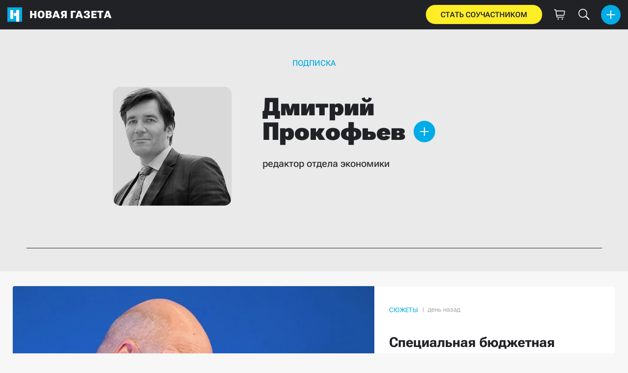

--- FILE ---
content_type: text/html; charset=utf-8
request_url: https://novayagazeta.ru/authors/94557
body_size: 51947
content:
<!DOCTYPE html>
<!DOCTYPE html>
<html itemscope="itemscope" itemtype="http://schema.org/WebSite" lang="ru" style="--sansSerif: 'Roboto Flex',sans-serif; --appHeight: 459px; --headerBottomPosition: 60px;" xmlns="http://www.w3.org/1999/html"><head><title>Дмитрий Прокофьев — Новая газета</title><meta charset="utf-8"/><meta content="1" name="version"/><meta content="width=device-width,initial-scale=1" name="viewport"/><link href="https://novayagazeta.ru/feed/rss" rel="alternate" title="Новая газета" type="application/rss+xml"/><link href="/favicon.ico" rel="icon"/><link href="/logo_apple_touch_icon_novaya.png" rel="apple-touch-icon" sizes="180x180"/><link href="/favicon-novaya-32x32.png" rel="icon" sizes="32x32" type="image/png"/><link href="/favicon-novaya-16x16.png" rel="icon" sizes="16x16" type="image/png"/><link as="image" href="ic_mainLogo.svg" imagesizes="24x24" imagesrcset="/ic_mainLogo.svg" rel="preload" type="image/svg+xml"/><link as="image" href="ic_identity_white_24dp.svg" imagesizes="24x24" imagesrcset="/ic_identity_white_24dp.svg" rel="preload" type="image/svg+xml"/><link as="image" href="ic_search_white_24dp_v3.svg" imagesizes="24x24" imagesrcset="/ic_search_white_24dp_v3.svg" rel="preload" type="image/svg+xml"/><link as="image" href="ic_shopping_bag_white_24dp.svg" imagesizes="24x24" imagesrcset="/ic_shopping_bag_white_24dp.svg" rel="preload" type="image/svg+xml"/><link as="image" href="ic_microphone_white_24dp.svg" imagesizes="24x24" imagesrcset="/ic_microphone_white_24dp.svg" rel="preload" type="image/svg+xml"/><link href="/manifest.json" rel="manifest"/><script>if("HyperRenderBot"!==window.navigator.userAgent){function gtag(){dataLayer.push(arguments)}!function(){var e=document.createElement("script");e.src="https://www.googletagmanager.com/gtag/js?id=G-XRXV3GVQH5",e.defer=!0,document.head.appendChild(e)}(),window.dataLayer=window.dataLayer||[],gtag("js",new Date),gtag("config","G-XRXV3GVQH5",{send_page_view:!1})}</script><script type="text/javascript">"HyperRenderBot"!==window.navigator.userAgent&&(!function(e,n){e[n]=e[n]||function(){(e[n].a=e[n].a||[]).push(arguments)},e[n].l=1*new Date}(window,"ym"),function(){var e=document.createElement("script");e.src="https://cdn.jsdelivr.net/npm/yandex-metrica-watch/tag.js",e.defer=!0,document.head.appendChild(e)}(),ym(38558415,"init",{clickmap:!0,trackLinks:!0,defer:!0,accurateTrackBounce:!0}))</script><noscript><div><img alt="" src="https://mc.yandex.ru/watch/38558415" style="position:absolute;left:-9999px"/></div></noscript><style>@font-face{font-family:'Roboto Flex';font-style:normal;font-weight:100 1000;font-stretch:100%;font-display:swap;src:url(/RobotoFlex-VariableFont_GRAD,XTRA,YOPQ,YTAS,YTDE,YTFI,YTLC,YTUC,opsz,slnt,wdth,wght.woff2) format('woff2');unicode-range:U+0301,U+0400-045F,U+0490-0491,U+04B0-04B1,U+2116}@font-face{font-family:'Roboto Flex';font-style:normal;font-weight:100 1000;font-stretch:100%;font-display:swap;src:url(/RobotoFlex-VariableFont_GRAD,XTRA,YOPQ,YTAS,YTDE,YTFI,YTLC,YTUC,opsz,slnt,wdth,wght.woff2) format('woff2');unicode-range:U+0000-00FF,U+0131,U+0152-0153,U+02BB-02BC,U+02C6,U+02DA,U+02DC,U+0304,U+0308,U+0329,U+2000-206F,U+2074,U+20AC,U+2122,U+2191,U+2193,U+2212,U+2215,U+FEFF,U+FFFD}</style><link as="font" crossorigin="anonymous" href="/RobotoFlex-VariableFont_GRAD,XTRA,YOPQ,YTAS,YTDE,YTFI,YTLC,YTUC,opsz,slnt,wdth,wght.woff2" rel="preload" type="font/woff2"/><meta content="index,follow,max-image-preview:large" name="robots"/><meta content="#ffffff" name="theme-color"/><meta content="3aeb6620dc659b6d" name="yandex-verification"/><meta content="UitqOZBjYU36kANwMlXBH_9MCfAbwwUTlYx6nrOYR3M" name="google-site-verification"/><meta content="summary_large_image" name="twitter:card"/><meta content="@novaya_gazeta" name="twitter:site"/><meta content="@novaya_gazeta" name="twitter:creator"/><meta content="407483513795808" property="fb:app_id"/><meta content="7477477" property="vk:app_id"/><meta content="no-referrer-when-downgrade" name="referrer"/><meta content="hcesb7s9sar509e5elbakq4b96bw05" name="facebook-domain-verification"/><meta content="#ffffff" name="msapplication-TileColor"/><meta content="/logo_apple_touch_icon_novaya.png" name="msapplication-TileImage"/><meta content="1KNo8B6sUaGs5AnJFWhGtVOO6peFrdbGI7q-beBpis8" name="google-site-verification"/><style>body{margin:0 auto}</style><script src="/bidders_map_v1.js" type="text/javascript"></script><script>window.yaContextCb=window.yaContextCb||[]</script><script defer="defer" src="/static/js/client.r5gzo9229om.7a2aa885.chunk.js"></script><style data-emotion="css" data-s=""></style><link as="font" crossorigin="anonymous" data-react-helmet="true" href="/ga6Kaw1J5X9T9RW6j9bNfFImbjC7XsdBMr8R.woff2" rel="preload" type="font/woff2"/><link as="font" crossorigin="anonymous" data-react-helmet="true" href="/ga6Kaw1J5X9T9RW6j9bNfFImajC7XsdBMg.woff2" rel="preload" type="font/woff2"/><link as="font" crossorigin="anonymous" data-react-helmet="true" href="/ga6Iaw1J5X9T9RW6j9bNfFMWaDq8fMVxMw.woff2" rel="preload" type="font/woff2"/><link as="font" crossorigin="anonymous" data-react-helmet="true" href="/ga6Iaw1J5X9T9RW6j9bNfFcWaDq8fMU.woff2" rel="preload" type="font/woff2"/><link as="font" crossorigin="anonymous" data-react-helmet="true" href="/ga6Law1J5X9T9RW6j9bNdOwzfROece9LOocoDg.woff2" rel="preload" type="font/woff2"/><link as="font" crossorigin="anonymous" data-react-helmet="true" href="/ga6Law1J5X9T9RW6j9bNdOwzfReece9LOoc.woff2" rel="preload" type="font/woff2"/><style data-react-helmet="true">
                    /* cyrillic */
                    @font-face {
                      font-family: 'Noto Serif';
                      font-style: italic;
                      font-weight: 400;
                      font-display: swap;
                      src: url(/ga6Kaw1J5X9T9RW6j9bNfFImbjC7XsdBMr8R.woff2) format('woff2');
                      unicode-range: U+0400-045F, U+0490-0491, U+04B0-04B1, U+2116;
                    }
                
                    /* latin */
                    @font-face {
                      font-family: 'Noto Serif';
                      font-style: italic;
                      font-weight: 400;
                      font-display: swap;
                      src: url(/ga6Kaw1J5X9T9RW6j9bNfFImajC7XsdBMg.woff2) format('woff2');
                      unicode-range: U+0000-00FF, U+0131, U+0152-0153, U+02BB-02BC, U+02C6, U+02DA, U+02DC, U+2000-206F, U+2074, U+20AC, U+2122, U+2191, U+2193, U+2212, U+2215, U+FEFF, U+FFFD;
                    }
                
                
                    /* cyrillic */
                    @font-face {
                      font-family: 'Noto Serif';
                      font-style: normal;
                      font-weight: 400;
                      font-display: swap;
                      src: url(/ga6Iaw1J5X9T9RW6j9bNfFMWaDq8fMVxMw.woff2) format('woff2');
                      unicode-range: U+0400-045F, U+0490-0491, U+04B0-04B1, U+2116;
                    }
                
                    /* latin */
                    @font-face {
                      font-family: 'Noto Serif';
                      font-style: normal;
                      font-weight: 400;
                      font-display: swap;
                      src: url(/ga6Iaw1J5X9T9RW6j9bNfFcWaDq8fMU.woff2) format('woff2');
                      unicode-range: U+0000-00FF, U+0131, U+0152-0153, U+02BB-02BC, U+02C6, U+02DA, U+02DC, U+2000-206F, U+2074, U+20AC, U+2122, U+2191, U+2193, U+2212, U+2215, U+FEFF, U+FFFD;
                    }
                
                    /* cyrillic */
                    @font-face {
                      font-family: 'Noto Serif';
                      font-style: normal;
                      font-weight: 700;
                      font-display: swap;
                      src: url(/ga6Law1J5X9T9RW6j9bNdOwzfROece9LOocoDg.woff2) format('woff2');
                      unicode-range: U+0400-045F, U+0490-0491, U+04B0-04B1, U+2116;
                    }
                
                    /* latin */
                    @font-face {
                      font-family: 'Noto Serif';
                      font-style: normal;
                      font-weight: 700;
                      font-display: swap;
                      src: url(/ga6Law1J5X9T9RW6j9bNdOwzfReece9LOoc.woff2) format('woff2');
                      unicode-range: U+0000-00FF, U+0131, U+0152-0153, U+02BB-02BC, U+02C6, U+02DA, U+02DC, U+2000-206F, U+2074, U+20AC, U+2122, U+2191, U+2193, U+2212, U+2215, U+FEFF, U+FFFD;
                    }
                    </style><link data-react-helmet="true" href="https://novayagazeta.ru/static/previews/author_94557.jpeg" rel="image_src"/><link data-react-helmet="true" href="https://novayagazeta.ru/authors/94557" hreflang="ru" rel="alternate"/><meta content="Новая газета" data-react-helmet="true" property="og:site_name"/><meta content="ru_RU" data-react-helmet="true" property="og:locale"/><meta content="ru" data-react-helmet="true" http-equiv="Content-language"/><meta content="webpage" data-react-helmet="true" property="og:type"/><meta content="https://novayagazeta.ru/static/previews/author_94557.jpeg" data-react-helmet="true" itemprop="image"/><meta content="https://novayagazeta.ru/static/previews/author_94557.jpeg" data-react-helmet="true" name="twitter:image"/><meta content="https://novayagazeta.ru/static/previews/author_94557.jpeg" data-react-helmet="true" property="og:image"/><meta content="1200" data-react-helmet="true" property="og:image:width"/><meta content="630" data-react-helmet="true" property="og:image:height"/><meta content="Дмитрий Прокофьев - редактор отдела экономики — Новая газета" data-react-helmet="true" property="og:long_title"/><meta content="Дмитрий Прокофьев — Новая газета" data-react-helmet="true" name="twitter:title"/><meta content="Дмитрий Прокофьев — Новая газета" data-react-helmet="true" property="og:title"/><meta content="редактор отдела экономики" data-react-helmet="true" name="twitter:description"/><meta content="редактор отдела экономики" data-react-helmet="true" name="description"/><meta content="редактор отдела экономики" data-react-helmet="true" property="og:description"/><meta content="https://novayagazeta.ru/authors/94557" data-react-helmet="true" property="og:url"/><meta content="https://novayagazeta.ru/authors/94557" data-react-helmet="true" name="url"/><meta content="https://novayagazeta.ru/authors/94557" data-react-helmet="true" name="identifier-URL"/><meta content="новая газета, расследование, коррупция, откат, быков, латынина, муратов, политковская, путин, кадыров, офшор, панамский архив, море китов, горбачев" data-react-helmet="true" name="keywords"/><meta content="Дмитрий Прокофьев" data-react-helmet="true" itemprop="author" itemtype="https://schema.org/Person"/><style>:root { --toastify-color-light: #fff; --toastify-color-dark: #121212; --toastify-color-info: #3498db; --toastify-color-success: #07bc0c; --toastify-color-warning: #f1c40f; --toastify-color-error: #e74c3c; --toastify-color-transparent: hsla(0,0%,100%,.7); --toastify-icon-color-info: var(--toastify-color-info); --toastify-icon-color-success: var(--toastify-color-success); --toastify-icon-color-warning: var(--toastify-color-warning); --toastify-icon-color-error: var(--toastify-color-error); --toastify-toast-width: 320px; --toastify-toast-background: #fff; --toastify-toast-min-height: 64px; --toastify-toast-max-height: 800px; --toastify-font-family: sans-serif; --toastify-z-index: 9999; --toastify-text-color-light: #757575; --toastify-text-color-dark: #fff; --toastify-text-color-info: #fff; --toastify-text-color-success: #fff; --toastify-text-color-warning: #fff; --toastify-text-color-error: #fff; --toastify-spinner-color: #616161; --toastify-spinner-color-empty-area: #e0e0e0; --toastify-color-progress-light: linear-gradient(90deg,#4cd964,#5ac8fa,#007aff,#34aadc,#5856d6,#ff2d55); --toastify-color-progress-dark: #bb86fc; --toastify-color-progress-info: var(--toastify-color-info); --toastify-color-progress-success: var(--toastify-color-success); --toastify-color-progress-warning: var(--toastify-color-warning); --toastify-color-progress-error: var(--toastify-color-error); }:root { --sansSerif: "Roboto",sans-serif; --serif: "Noto Serif",serif; --emojiFont: "Noto Color Emoji",Verdana,Tahoma; --robotoFlex: "Roboto Flex",sans-serif; --mainColor: #00ace5; --greenColor: #0e8e7e; --secondaryColor: #bf381d; --darkColor: #212226; --textColor: #494a4d; --textColorFooter: #8b8c8c; --secondColor: #a6a6a6; --whiteColor: #fff; --fieldColor: #f0f1f2; --stripesColor: #e3e4e5; --lightDarkColor: #979899; --borderColor: #e6e6e6; --borderColorDarkTheme: #434343; --borderColorWhiteTheme: #f0f0f0; --lightGray: #d5d9e0; --lighterSecond: #f7f7f7; --donateColor: #ffed26; --lightestSecond: #e7e7e7; --boxShadowColor: hsla(0,0%,80%,.25); --transparentWhiteColor: hsla(0,0%,100%,.1); --transparentDarkColor: rgba(0,0,0,.1); --gradient: linear-gradient(90deg,#00ace5,#2077bb 50%); --grayBlue: #4d505c; --minWidth: 320px; --headerHeight: 60px; --grayDots: url([data-uri]); --blueDots: url([data-uri]); }body, html { background: var(--lighterSecond); box-sizing: border-box; font-family: var(--sansSerif); height: 100%; min-width: var(--minWidth); width: 100%; }*, ::after, ::before { -webkit-tap-highlight-color: rgba(0, 0, 0, 0); box-sizing: inherit; }body { -webkit-font-smoothing: antialiased; }.ng-root { height: 100%; max-width: 100%; }figure { margin: 0px; }a { outline: 0px; text-decoration: none; }button { border-radius: 0px; cursor: pointer; padding: 0px; }button, input { background-color: transparent; border: 0px; box-shadow: none; display: block; outline: 0px; }.bUinb { --lighterSecond: #f7f7f7; }.M4hWm { min-height: 100%; }.FGfPO { display: flex; flex-flow: wrap; margin: 0px auto; max-width: 1366px; position: relative; width: 100%; }@media screen and (max-width: 1365px) { .FGfPO { padding: 0px 15px; } }@media screen and (max-width: 1023px) { .FGfPO { padding: initial; } }.C6gG0 { align-items: center; background: var(--mainColor); border-radius: 50%; display: flex; justify-content: center; position: relative; z-index: 2; }.C6gG0 img { height: 18px; width: 18px; }.aCour { height: 44px; width: 44px; }.pXnWt { align-items: center; background-color: var(--mainColor); border-radius: 20px; display: flex; height: 39px; justify-content: center; padding: 0px 30px; }.pXnWt span { color: var(--darkColor); text-transform: uppercase; }.aekIt { background-color: var(--donateColor); }.nujDM { font-family: var(--robotoFlex); min-width: 237px; }.nujDM span { font-size: 15px; font-weight: 600; }.leFll { background: var(--whiteColor); border: 5px solid var(--mainColor); border-radius: 5px; color: var(--grayBlue); display: none; font-size: 17px; line-height: 21px; max-width: 350px; padding: 17px 22px; position: fixed; width: 100%; z-index: 2000; }.C6FZi { position: relative; }.OdfTM { background: rgba(33, 34, 38, 0.6); inset: 0px; opacity: 0; pointer-events: none; position: fixed; transition: opacity 0.3s; z-index: 1300; }.td8rx { overflow: hidden; position: relative; width: 100%; }.td8rx img { height: auto; left: 0px; object-fit: contain; position: absolute; top: 0px; width: 100%; }.uAYmB { padding-top: 56.25%; }.UC3UZ { padding-top: 100%; }.FLRWe img { height: 100%; width: 100%; }.BJnKa { background-color: var(--darkColor); display: block; max-height: 59px; padding-right: 10px; user-select: none; z-index: 20; }.PCzIE, .WYYUY { display: inline-block; position: relative; vertical-align: top; }.PCzIE { height: 58px; width: var(--headerHeight); }.ngJjO { height: 30px; left: 50%; margin: -15px 0px 0px -15px; position: absolute; top: 50%; width: 30px; }.WYYUY { color: var(--whiteColor); font-size: 21px; font-weight: 900; letter-spacing: 0.03em; line-height: 62px; text-transform: uppercase; }@media screen and (max-width: 720px) { .WYYUY { display: none; } }.tjtZd { height: var(--headerHeight); left: 0px; position: sticky; top: 0px; transition: top 0.3s; z-index: 1299; }.GBPOI { cursor: pointer; padding: 20px 0px; position: relative; width: 82px; }.poZQO { background: rgba(166, 166, 166, 0.3); border-radius: 8px; height: 11px; }.wa7AJ { align-items: center; background: var(--lighterSecond); border-radius: 50%; display: flex; height: 100%; justify-content: center; overflow: hidden; position: absolute; top: 0px; transition: left 0.2s; width: 51px; }.wa7AJ > * { height: 100%; width: 100%; }.vt18x { background: rgba(166, 166, 166, 0.3); height: 1px; width: 100%; }.e_H7J { margin-bottom: 20px; position: relative; width: 200px; }@media (max-width: 1365px) { .e_H7J.e_H7J { margin: 0px; width: 260px; } }@media (max-width: 1365px) { .e_H7J.e_H7J:last-child .Sj_Sm { border-bottom-right-radius: 8px; border-top: 1px solid rgba(166, 166, 166, 0.2); } }.gPNbv { height: 57px; left: 50%; overflow: hidden; position: absolute; top: 55px; transform: translateX(-1px); transition: left 0.3s; width: 30px; }@media (max-width: 1365px) { .gPNbv { display: none; } }.wF7ce { background: rgb(239, 239, 239); border: 1px solid rgba(166, 166, 166, 0.2); border-radius: 4px; height: 40px; left: 0px; position: absolute; top: 30px; transform: rotate(45deg) translateX(-75%); width: 40px; }.Sj_Sm { background: var(--lighterSecond); border: 1px solid rgba(166, 166, 166, 0.2); border-radius: 8px; padding-bottom: 28px; position: relative; transition: background 0.3s; z-index: 2; }@media (max-width: 1365px) { .Sj_Sm { background: rgb(239, 239, 239); border: none; border-radius: 0px; } }.MDRnS { margin: 28px auto 0px; }.azuuK .Sj_Sm { background: rgb(239, 239, 239); }.azuuK .gPNbv { animation: 0.3s ease 0s 1 normal forwards running V0FxR; }.Axbld { color: var(--grayBlue); margin: 27px 22px 0px; }.L2rdT { margin: 26px 22px 0px; width: auto; }@media (max-width: 1365px) { .L2rdT { display: none; } }.mApvh, .mApvh img { height: 100%; width: 100%; }.DDw2_ { height: 100%; left: 0px; max-height: var(--appHeight); overflow-y: scroll; padding: 20px 30px 20px 20px; position: sticky; scrollbar-width: none; top: var(--headerBottomPosition); transition: top 0.3s; z-index: 999; }.DDw2_ ul { margin: 15px 0px 0px; padding: 0px; }@media (max-width: 1365px) { .DDw2_ { padding: 0px; top: 0px; } }.b0E4L { color: rgb(76, 79, 91); }.b0E4L a { color: rgb(76, 79, 91); height: 100%; }.b0E4L a, .b0E4L li { display: inline-block; width: 100%; }.b0E4L li { cursor: pointer; list-style: none; position: relative; }.Mh4bq { align-items: center; cursor: pointer; display: flex; }.heyHR { display: flex !important; }.heyHR span:first-child { max-width: 93.5px; }.On8SO, .b0E4L a, .heyHR { padding: 11px 45px 11px 22px; }@media (max-width: 1365px) { .On8SO, .b0E4L a, .heyHR { padding-right: 22px; } }.TCXwV { background-color: rgba(166, 166, 166, 0.3); display: inline-block; flex: 1 1 40%; height: 1px; margin: 0px 10px; }@media (max-width: 1365px) { .TCXwV { margin-right: 30px; } }.MSnBb { display: flex; justify-content: center; margin-top: 20px; }.BKCzp { bottom: 42px; }.BKCzp, .MScQe { cursor: pointer; height: 17px; position: absolute; right: 22px; width: 17px; }.MScQe { top: 45px; z-index: 2; }.EFyOi { margin: 26px 0px; }@media (max-width: 1365px) { .EFyOi { display: none; } }.K6KBZ { position: absolute; right: 22px; top: 50%; transform: translateY(-50%); }.NUAF7, .Q94GB { border-bottom: 1px solid; cursor: pointer; }.FFt_k span { background: var(--whiteColor); border-radius: 2px; display: block; height: 2px; width: 27px; }.FFt_k span + span { margin-top: 8px; }.DEEOm { background: var(--donateColor); display: none; height: 60px; left: 0px; position: fixed; right: 0px; top: 0px; z-index: 1297; }@media screen and (max-width: 720px) { .DEEOm { display: block; } }.tjghU { align-items: center; border-radius: 0px; color: var(--darkColor); display: flex; font-family: var(--sansSerif); font-size: 15px; font-weight: 600; height: 100%; justify-content: center; letter-spacing: 0.01em; padding: 12px; text-transform: uppercase; transition: 0.2s; width: 100%; }.B5nij { height: 60px; right: 0px; top: 0px; width: 56px; }.B5nij, .Hu70o { position: absolute; }.Hu70o { left: 50%; top: 50%; transform: translate(-50%, -50%); }.NhSc8 { align-items: center; background: var(--darkColor); border-bottom: 1px solid var(--borderColorDarkTheme); display: flex; height: 100%; justify-content: space-between; padding: 10px 15px 10px 6px; position: relative; }@media (max-width: 1365px) { .NhSc8 { padding: 10px 15px; } }@media screen and (max-width: 720px) { .NhSc8 { padding-right: 10px; } }@media (max-width: 1365px) { .y0Fjz .kAhSl { left: 0px; transform: translateY(-50%); } }@media (max-width: 1365px) { .y0Fjz .XEgH0 { opacity: 0; } }.kAhSl { align-items: center; display: flex; }@media (max-width: 1365px) { .kAhSl { left: 50%; margin: 0px; position: absolute; top: 50%; transform: translate(-50%, -50%); } }.sp5Hz { height: 40px; margin-left: 10px; width: 40px; }@media screen and (max-width: 720px) { .sp5Hz { display: none; } }.ZOCfC, .eg0er { align-items: center; display: flex; }.eg0er { height: 60px; justify-content: center; width: 50px; }.eg0er img { height: 23px; width: 23px; }.JOpc0 { margin-right: 10px; }@media screen and (max-width: 1023px) { .JOpc0 { display: none; } }.XEgH0 { display: none; }@media (max-width: 1365px) { .XEgH0 { display: block; } }.hYiuJ { display: none; height: 100%; left: 0px; position: absolute; top: 0px; transform: translateX(-100%); transition: transform 0.3s, -webkit-transform 0.3s; z-index: 2; }@media (max-width: 1365px) { .hYiuJ { display: block; } }.SPjGD { align-items: center; cursor: pointer; display: flex; height: 40px; justify-content: center; left: 5px; position: absolute; top: 5px; width: 40px; }.SPjGD img { height: 24px; width: 24px; }.TjHbM { background-color: rgb(239, 239, 239); height: 100%; width: 260px; }@media (max-width: 1365px) { .TjHbM { padding-top: 50px; } }.Tj58D { background-color: var(--lighterSecond); width: 100%; }.TJM_G { color: var(--darkColor); display: block; margin: 10px 0px 30px; position: relative; }@media screen and (max-width: 1023px) { .TJM_G { margin: 10px 0px; } }.FTuaH { color: var(--darkColor); display: inline; font-weight: 600; margin-block: 0px; }.novaya-constructor-theme .FTuaH { font-weight: 700; }.types-four .FTuaH, .types-one .FTuaH { display: block; }.novaya-constructor-theme .types-one .FTuaH { display: inline; font-size: 28px; line-height: 31px; }.novaya-constructor-theme .types-two .FTuaH { font-size: 28px; line-height: 31px; }.tkJ0o { color: var(--darkColor); font-style: normal; }@media screen and (max-width: 1023px) { .types-one .tkJ0o { display: inline-block; } }.types-four .tkJ0o { display: inline-block; padding-top: 10px; }.TJM_G .tkJ0o { font-weight: 500; }.IbOij .FTuaH, .OLRpb .FTuaH, .TdD3b .FTuaH { font-size: 21px; line-height: 23px; }.IbOij .tkJ0o, .TdD3b .tkJ0o { font-size: 18px; line-height: 23px; }.kzhyG .FTuaH { font-size: 26px; line-height: 26px; }.kzhyG .tkJ0o { font-size: 22px; line-height: 24px; }.types-two .kzhyG .tkJ0o { font-size: 24px; line-height: 26px; }.novaya-constructor-theme .types-two .kzhyG .tkJ0o { display: inline; font-family: var(--robotoFlex); font-size: 28px; font-variation-settings: "wdth" 80, "GRAD" 0, "slnt" 0, "XTRA" 468, "XOPQ" 96, "YOPQ" 79, "YTLC" 514, "YTUC" 712, "YTAS" 750, "YTDE" -203, "YTFI" 738; font-weight: 400; line-height: 31px; padding-top: 0px; }.euKeT .FTuaH { font-size: 40px; }@media (min-width: 1023px) { .euKeT .FTuaH { -webkit-line-clamp: 6; } }@media (min-width: 1023px) { .euKeT .FTuaH, .novaya-constructor-theme .euKeT .FTuaH { -webkit-box-orient: vertical; overflow: hidden; text-overflow: ellipsis; display: -webkit-box !important; } }@media (min-width: 1023px) { .novaya-constructor-theme .euKeT .FTuaH { -webkit-line-clamp: 7; } }.euKeT .tkJ0o { display: block; font-size: 24px; line-height: 28px; margin-bottom: 0px; }.novaya-constructor-theme .euKeT .tkJ0o { font-family: var(--robotoFlex); font-size: 28px; font-variation-settings: "wdth" 80, "GRAD" 0, "slnt" 0, "XTRA" 468, "XOPQ" 96, "YOPQ" 79, "YTLC" 514, "YTUC" 712, "YTAS" 750, "YTDE" -203, "YTFI" 738; font-weight: 400; line-height: 31px; padding-top: 0px; }@media screen and (max-width: 1023px) { .tkJ0o { margin-bottom: 0px; } }@media screen and (max-width: 1023px) { .IbOij .FTuaH, .TdD3b .FTuaH, ._70MUd .FTuaH, .euKeT .FTuaH, .jDSAg .FTuaH, .kzhyG .FTuaH { font-size: 21px !important; line-height: 25px !important; } }@media screen and (max-width: 1023px) { .tkJ0o { display: inline; font-size: 19px !important; line-height: 21px !important; } }@media screen and (width: 1024px) { .tkJ0o { margin-bottom: 10px; } }@media screen and (max-width: 509px) { .euKeT .tkJ0o { margin-top: 0px; } }@media screen and (max-width: 509px) { .tkJ0o { display: block; padding-top: 10px; } }@media screen and (max-width: 509px) { .TJM_G { margin: 3px 0px 0px; } }@media screen and (max-width: 1365px) { .IbOij .FTuaH { font-size: 18px; line-height: 21px; } }@media screen and (max-width: 1365px) { .IbOij .tkJ0o { font-size: 16px; line-height: 17px; } }@media screen and (max-width: 1365px) { .TdD3b .FTuaH { font-size: 19px; line-height: 22px; } }@media screen and (max-width: 1365px) { .TdD3b .tkJ0o { font-size: 17px; line-height: 18px; } }@media screen and (max-width: 1365px) { .euKeT .FTuaH { font-size: 33px; line-height: 39px; } }@media screen and (max-width: 1365px) and (min-width: 1023px) { .euKeT .FTuaH { -webkit-line-clamp: 6; } }@media screen and (max-width: 1365px) and (min-width: 1023px) { .euKeT .FTuaH, .novaya-constructor-theme .euKeT .FTuaH { -webkit-box-orient: vertical; overflow: hidden; text-overflow: ellipsis; display: -webkit-box !important; } }@media screen and (max-width: 1365px) and (min-width: 1023px) { .novaya-constructor-theme .euKeT .FTuaH { -webkit-line-clamp: 7; } }@media (max-width: 1150px) and (min-width: 1023px) { .euKeT .FTuaH { -webkit-line-clamp: 5; } }@media (max-width: 1150px) and (min-width: 1023px) { .euKeT .FTuaH, .novaya-constructor-theme .euKeT .FTuaH { -webkit-box-orient: vertical; overflow: hidden; text-overflow: ellipsis; display: -webkit-box !important; } }@media (max-width: 1150px) and (min-width: 1023px) { .novaya-constructor-theme .euKeT .FTuaH { -webkit-line-clamp: 6; } }.FUQDS { color: var(--secondColor); cursor: default; display: inline-block; font-size: 13px; line-height: 16px; min-height: 13px; min-width: 100px; opacity: 1; position: relative; z-index: 3; }.constructor-main-page .FUQDS { margin-left: 20px; }.constructor-main-page .FUQDS::before { border-left: 1px solid var(--secondColor); content: ""; height: 10px; left: -10px; position: absolute; top: 50%; transform: translateY(-50%); }.mRti7 { font-size: 13px; line-height: 16px; opacity: 1; text-align: left; transition: opacity 0.3s; z-index: 300; }.novaya-constructor-theme .mRti7 { font-size: 15px; font-weight: 400; }.CObzH { color: var(--secondColor); display: inline; }.novaya-constructor-theme .CObzH { color: var(--grayBlue); }.DTYwB { color: var(--textColor); font-weight: 500; }.PsHWO { font-size: 11px; line-height: 11px; padding-bottom: 10px; }.main-topic .PsHWO, .novaya-constructor-theme .PsHWO { padding-bottom: 0px; }.PsHWO, .PsHWO a { color: var(--mainColor); cursor: default; display: block; flex: 0 1 0%; font-weight: 400; opacity: 1; text-transform: uppercase; transition: opacity 0.3s; z-index: 1; }.MMAQN, .rsr4J { flex-basis: content; font-size: 15px; line-height: 15px; }.novaya-constructor-theme .MMAQN, .novaya-constructor-theme .rsr4J { font-size: 16px; line-height: 16px; }@media screen and (max-width: 1365px) { .novaya-constructor-theme .MMAQN, .novaya-constructor-theme .rsr4J { font-size: 13px; line-height: 13px; } }.bUPaC, .cJcPE, .otherElements-in-types-five .MMAQN, .otherElements-in-types-five .rsr4J { font-size: 11px; line-height: 11px; }.bUPaC, .cJcPE { flex-basis: content; }.novaya-constructor-theme .bUPaC, .novaya-constructor-theme .cJcPE { font-size: 13px; line-height: 13px; }@media screen and (max-width: 1365px) { .MMAQN, .rsr4J, .uSFdk { font-size: 11px; line-height: 11px; } }.gufmJ { padding-right: 24px; position: relative; }.GemzZ { align-items: center; display: flex; padding-bottom: 10px; }.EFWtZ { align-items: flex-end; color: var(--secondColor); display: flex; flex-grow: 1; justify-content: space-between; margin-top: auto; position: relative; width: 100%; }@media screen and (width: 1024px) { .types-one .EFWtZ { bottom: 25px; justify-content: space-between; left: 20px; position: absolute; width: calc(100% - 40px); } }.aRs0I { display: flex; flex-grow: 1; flex-wrap: wrap; justify-content: flex-start; }@media screen and (max-width: 1023px) { .EFWtZ { bottom: 0px; margin-right: 0px; margin-top: 25px; max-width: none; } }@media screen and (max-width: 1023px) { .EFWtZ::before { background-color: var(--lightestSecond); content: ""; height: 1px; left: -25px; position: absolute; top: -15px; width: 100vw; } }@media screen and (max-width: 1023px) { .novaya-constructor-theme .EFWtZ::before { display: none; } }.AgETy, .uxaNe { height: 100%; position: relative; width: 100%; }.AgETy { background-color: var(--whiteColor); border: 1px solid var(--borderColorWhiteTheme); border-radius: 5px; display: flex; flex-direction: column; overflow: hidden; }@media (min-width: 1024px) { .types-one-with-preview .AgETy { display: grid; grid-template-columns: 1.5fr 1fr; } }.kXDbP { display: flex; flex-flow: column; height: 100%; padding: 25px 20px; position: relative; width: 100%; }@media screen and (min-width: 1024px) { .novaya-constructor-theme .types-one .kXDbP, .novaya-constructor-theme .types-two .kXDbP { padding: 40px 26px 34px 30px; } }@media screen and (min-width: 1024px) { .types-three .kXDbP { padding: 22px 22px 28px; } }@media screen and (min-width: 1000px) and (max-width: 1023px) { .kXDbP { min-width: 55%; } }@media (min-width: 1023px) and (max-width: 1365px) { .kXDbP { min-width: 10%; } }@media screen and (max-width: 1023px) { .kXDbP { padding: 15px; } }@media screen and (max-width: 1023px) { .novaya-constructor-theme .kXDbP { padding: 26px 17px; } }@media screen and (max-width: 509px) { .kXDbP { padding: 18px 15px; } }@media (max-width: 385px) { .kXDbP { position: relative; } }.WyTX4 { background-color: rgba(0, 172, 229, 0.5); height: 10px; left: 0px; right: 0px; top: -10px; }.WyTX4, .ZMfsB { position: absolute; }.ZMfsB { align-items: center; background: linear-gradient(rgb(6, 89, 154), rgb(0, 172, 229)); border: 3px solid var(--whiteColor); border-radius: 50%; display: flex; height: 40px; justify-content: center; left: 20px; top: 50%; transform: translateY(-50%); width: 40px; }.ZMfsB img { height: 14px; width: 12px; }.LYD37 { margin-left: 2px; }@media screen and (max-width: 1023px) { .ZMfsB { left: 17px; } }.lH2wI { display: none; }@media screen and (max-width: 1023px) { .lH2wI { display: block; } }.APpOT { background: transparent; cursor: pointer; height: 100%; left: 0px; position: absolute; top: 0px; transition: background 0.3s; width: 100%; z-index: 100; }._h9Fr { height: 0px; overflow: hidden; padding-top: 56.25%; position: relative; width: 100%; }.HWBd7 { top: 0px; width: 100%; }.HWBd7, .vQQHK { position: absolute; }.vQQHK { bottom: 0px; left: 50%; transform: translateX(-50%); width: 50%; z-index: 2; }.L1suy { display: flex; flex-direction: row; width: 100%; }@media screen and (max-width: 1023px) { .L1suy { flex-direction: column; } }@media screen and (max-width: 1023px) { .L1suy > div { flex-basis: auto !important; width: auto; } }.alCK3 { box-shadow: 0 2px 4px 0 var(--boxShadowColor); margin: 9px 5px; overflow: hidden; position: relative; width: 100%; }.novaya-constructor-theme .alCK3 { border-radius: 5px; }.types-one .alCK3 { max-height: 480px; }@media screen and (max-width: 1023px) { .types-one .alCK3 { max-height: none; } }.city-block .alCK3, .group-block .alCK3 { box-shadow: none; }@media screen and (max-width: 1023px) { .rWcZK.rWcZK.rWcZK { display: none; } }@media (min-width: 1023.01px) { .WCnXh.WCnXh.WCnXh { display: none; } }.lOJil { border-radius: 4px; box-shadow: 0 2px 4px 0 var(--boxShadowColor); margin: 9px 5px; max-width: 100vw; padding: 20px; }@media screen and (max-width: 720px) { .lOJil { margin: 15px 5px; padding: 10px; } }.lOJil { border: 1px solid var(--borderColorWhiteTheme); display: flex; flex-direction: column; }.qkgqS { border: none; box-shadow: none; padding: 0px; }.uQgWU { display: flex; flex-direction: column; position: relative; width: 100%; }.novaya-constructor-theme .uQgWU { margin-top: 11px; }@media screen and (max-width: 1023px) { .uQgWU { padding: 0px 10px; } }@media screen and (max-width: 1023px) { .BwlKm { display: none; } }@media (min-width: 1023.01px) { .Qq99_ { display: none; } }@media screen and (max-width: 1365px) { .uQgWU { flex-direction: column; } }.oF7xl { width: 100%; }.RK5nk { background-color: rgba(158, 158, 158, 0.15); padding: 52px 0px 47px; }@media screen and (max-width: 1023px) { .RK5nk { padding: 38px 0px 42px; } }.LYDWy { align-items: center; display: flex; flex-direction: column; padding: 0px 16px; width: 100%; }.w0F8_ { color: var(--mainColor); font-size: 16px; font-weight: 500; line-height: 33px; margin-bottom: 32px; text-transform: uppercase; }.O9ENk { background-color: var(--darkColor); height: 1px; max-width: 1173px; width: 100%; }@media screen and (max-width: 1023px) { .O9ENk { display: none; } }.lCLdu { display: flex; margin-bottom: 86px; max-width: 820px; width: 100%; }@media screen and (max-width: 1023px) { .lCLdu { display: block; margin-bottom: 27px; text-align: center; } }.KDVXk { margin-top: 16px; }.YTXAU { background-color: rgb(217, 217, 217); border-radius: 15px; flex: 0 0 242px; height: 242px; margin-right: 63px; overflow: hidden; }@media (min-width: 1023px) and (max-width: 1365px) { .YTXAU { margin-left: 0px; } }@media screen and (max-width: 1023px) { .YTXAU { height: 156px; margin: 0px auto 15px; width: 156px; } }.YyRRo { color: var(--darkColor); font-size: 70px; font-weight: 900; line-height: 65px; }@media (min-width: 1023px) and (max-width: 1365px) { .YyRRo { font-size: 50px; line-height: 50px; } }@media screen and (max-width: 1023px) { .YyRRo { font-size: 35px; line-height: 35px; } }.Cp76X { color: rgb(45, 45, 45); font-size: 20px; font-weight: 500; line-height: 25px; margin-top: 23px; }@media screen and (max-width: 1023px) { .Cp76X { font-size: 18px; line-height: 23px; } }.JksqR { display: inline-flex; margin-left: 16px; transform: translateY(-8px); }@media screen and (max-width: 1023px) { .JksqR { display: none; } }.CKinF { display: none; }@media screen and (max-width: 1023px) { .CKinF { display: flex; } }.q9thH, .tHbev { white-space: nowrap; }@media screen and (max-width: 1023px) { .q9thH { white-space: normal; } }</style></head><body><script id="__SERVER_DATA__" type="application/json">%7B%22mutations%22%3A%5B%5D%2C%22queries%22%3A%5B%7B%22state%22%3A%7B%22data%22%3A%7B%22favorites%22%3A%5B%5D%7D%2C%22dataUpdateCount%22%3A1%2C%22dataUpdatedAt%22%3A1768984245155%2C%22error%22%3Anull%2C%22errorUpdateCount%22%3A0%2C%22errorUpdatedAt%22%3A0%2C%22fetchFailureCount%22%3A0%2C%22fetchFailureReason%22%3Anull%2C%22fetchMeta%22%3Anull%2C%22isInvalidated%22%3Afalse%2C%22status%22%3A%22success%22%2C%22fetchStatus%22%3A%22idle%22%7D%2C%22queryKey%22%3A%5B%22meta%22%5D%2C%22queryHash%22%3A%22%5B%5C%22meta%5C%22%5D%22%7D%2C%7B%22state%22%3A%7B%22data%22%3A%7B%22pages%22%3A%5B%7B%22id%22%3A94557%2C%22name%22%3A%22%D0%94%D0%BC%D0%B8%D1%82%D1%80%D0%B8%D0%B9%22%2C%22surname%22%3A%22%D0%9F%D1%80%D0%BE%D0%BA%D0%BE%D1%84%D1%8C%D0%B5%D0%B2%22%2C%22avatarUrl%22%3A%22https%3A%2F%2Fnovayagazeta.ru%2Fstatic%2Fauthors-avatars%2F347f45a4bf634591bb6f2f826b82af1d.webp%22%2C%22caption%22%3A%22%D1%80%D0%B5%D0%B4%D0%B0%D0%BA%D1%82%D0%BE%D1%80%20%D0%BE%D1%82%D0%B4%D0%B5%D0%BB%D0%B0%20%D1%8D%D0%BA%D0%BE%D0%BD%D0%BE%D0%BC%D0%B8%D0%BA%D0%B8%22%2C%22locale%22%3Anull%2C%22isForeignAgent%22%3Anull%2C%22snippetUrl%22%3Anull%2C%22promoPicture%22%3Anull%2C%22status%22%3A1%2C%22description%22%3Anull%2C%22records%22%3A%5B%7B%22title%22%3A%22%3Cp%3E%D0%A1%D0%BF%D0%B5%D1%86%D0%B8%D0%B0%D0%BB%D1%8C%D0%BD%D0%B0%D1%8F%20%D0%B1%D1%8E%D0%B4%D0%B6%D0%B5%D1%82%D0%BD%D0%B0%D1%8F%20%D0%BE%D0%BF%D0%B5%D1%80%D0%B0%D1%86%D0%B8%D1%8F%3C%2Fp%3E%22%2C%22subtitle%22%3A%22%D0%98%D0%B4%D0%B5%D0%B0%D0%BB%D1%8C%D0%BD%D0%BE%20%D0%B8%D1%81%D0%BF%D0%BE%D0%BB%D0%BD%D0%B5%D0%BD%D0%BD%D1%8B%D0%B9%20%D0%B1%D1%8E%D0%B4%D0%B6%D0%B5%D1%82-2025%20%E2%80%94%20%D0%BF%D1%80%D0%BE%D0%B4%D1%83%D0%BA%D1%82%20%D1%83%D0%BF%D1%80%D0%B0%D0%B2%D0%BB%D1%8F%D0%B5%D0%BC%D0%BE%D0%B3%D0%BE%20%D0%BA%D1%80%D0%B8%D0%B7%D0%B8%D1%81%D0%B0.%20%D0%A2%D0%B0%D0%BA%D1%82%D0%B8%D1%87%D0%B5%D1%81%D0%BA%D0%B0%D1%8F%20%D1%83%D0%B4%D0%B0%D1%87%D0%B0%2C%20%D0%BA%D0%BE%D1%82%D0%BE%D1%80%D0%B0%D1%8F%20%D0%BE%D0%B1%D0%B5%D1%80%D0%BD%D0%B5%D1%82%D1%81%D1%8F%20%D0%BF%D1%80%D0%BE%D0%B1%D0%BB%D0%B5%D0%BC%D0%B0%D0%BC%D0%B8%22%2C%22slug%22%3A%222026%2F01%2F21%2Fspetsialnaia-biudzhetnaia-operatsiia%22%2C%22lang%22%3A%22ru%22%2C%22typeDisplayName%22%3A%22%D0%A1%D1%82%D0%B0%D1%82%D1%8C%D1%8F%22%2C%22version%22%3A10%2C%22titleSocial%22%3A%22%22%2C%22titlePictureOfTheDay%22%3A%22%22%2C%22subtitlePictureOfTheDay%22%3Anull%2C%22backgroundUrl%22%3Anull%2C%22previewUrl%22%3A%22%2Fstatic%2Frecords%2Fb4af5511d2a245779995a920da0d4c38.webp%22%2C%22previewHeight%22%3A674%2C%22previewWidth%22%3A1200%2C%22metaPreviewHeight%22%3A630%2C%22metaPreviewWidth%22%3A1200%2C%22previewCaption%22%3A%22%3Cp%3E%D0%9C%D0%B8%D0%BD%D0%B8%D1%81%D1%82%D1%80%20%D1%84%D0%B8%D0%BD%D0%B0%D0%BD%D1%81%D0%BE%D0%B2%20%D0%A0%D0%BE%D1%81%D1%81%D0%B8%D0%B8%20%D0%90%D0%BD%D1%82%D0%BE%D0%BD%20%D0%A1%D0%B8%D0%BB%D1%83%D0%B0%D0%BD%D0%BE%D0%B2.%20%D0%A4%D0%BE%D1%82%D0%BE%3A%20%D0%95%D0%B2%D0%B3%D0%B5%D0%BD%D0%B8%D0%B9%20%D0%A0%D0%B0%D0%B7%D1%83%D0%BC%D0%BD%D1%8B%D0%B9%20%2F%20%D0%9A%D0%BE%D0%BC%D0%BC%D0%B5%D1%80%D1%81%D0%B0%D0%BD%D1%82%D1%8A%3C%2Fp%3E%22%2C%22previewUrlSocial%22%3Anull%2C%22previewUrlAnimated%22%3A%22%22%2C%22previewType%22%3A%22standard%22%2C%22previewPicdayType%22%3A%22vertical%22%2C%22verticalPreviewUrl%22%3Anull%2C%22squarePreviewUrl%22%3Anull%2C%22lead%22%3A%22%22%2C%22typeId%22%3A%22statja%22%2C%22typeRubricId%22%3A%22jekonomika%22%2C%22typeRubricDisplayName%22%3A%22%D0%AD%D0%BA%D0%BE%D0%BD%D0%BE%D0%BC%D0%B8%D0%BA%D0%B0%22%2C%22typeGenreId%22%3A%22sjuzhety%22%2C%22typeGenreDisplayName%22%3A%22%D0%A1%D1%8E%D0%B6%D0%B5%D1%82%D1%8B%22%2C%22authors%22%3A%5B%7B%22id%22%3A94557%2C%22name%22%3A%22%D0%94%D0%BC%D0%B8%D1%82%D1%80%D0%B8%D0%B9%22%2C%22surname%22%3A%22%D0%9F%D1%80%D0%BE%D0%BA%D0%BE%D1%84%D1%8C%D0%B5%D0%B2%22%2C%22avatarUrl%22%3A%22https%3A%2F%2Fnovayagazeta.ru%2Fstatic%2Fauthors-avatars%2F347f45a4bf634591bb6f2f826b82af1d.webp%22%2C%22caption%22%3A%22%D1%80%D0%B5%D0%B4%D0%B0%D0%BA%D1%82%D0%BE%D1%80%20%D0%BE%D1%82%D0%B4%D0%B5%D0%BB%D0%B0%20%D1%8D%D0%BA%D0%BE%D0%BD%D0%BE%D0%BC%D0%B8%D0%BA%D0%B8%22%2C%22locale%22%3Anull%2C%22isForeignAgent%22%3Anull%2C%22snippetUrl%22%3Anull%7D%5D%2C%22tags%22%3A%5B%5D%2C%22podcastId%22%3Anull%2C%22newspaperReleaseId%22%3A%22%22%2C%22themesAttachedId%22%3A%5B%22f0876db37e1640849ada4e4b216a3f43%22%5D%2C%22themes%22%3A%5B%7B%22id%22%3A%22f0876db37e1640849ada4e4b216a3f43%22%2C%22promoPicture%22%3A%22https%3A%2F%2Fnovayagazeta.ru%2Fstatic%2Frecords%2F42dc053011f845edb23541fa168dfd54.webp%22%2C%22title%22%3A%22%D0%9F%D1%80%D0%BE%20%D0%B2%D0%B0%D1%88%D0%B8%20%D0%B4%D0%B5%D0%BD%D1%8C%D0%B3%D0%B8%22%2C%22description%22%3A%22%D0%AD%D0%BA%D0%BE%D0%BD%D0%BE%D0%BC%D0%B8%D0%BA%D0%B0%2C%20%D0%B8%D1%81%D1%82%D0%BE%D1%80%D0%B8%D1%8F%2C%20%D0%B3%D0%BE%D1%81%D0%BF%D0%BB%D0%B0%D0%BD%3A%20%D0%B1%D0%BB%D0%B8%D1%86-%D0%BA%D0%BE%D0%BC%D0%BC%D0%B5%D0%BD%D1%82%D0%B0%D1%80%D0%B8%D0%B8%22%2C%22previewUrl%22%3Anull%2C%22color%22%3A%22%23ddddcc%22%2C%22shortDescription%22%3A%22%D0%AD%D0%BA%D0%BE%D0%BD%D0%BE%D0%BC%D0%B8%D0%BA%D0%B0%2C%20%D0%B8%D1%81%D1%82%D0%BE%D1%80%D0%B8%D1%8F%2C%20%D0%B3%D0%BE%D1%81%D0%BF%D0%BB%D0%B0%D0%BD%3A%20%D0%B1%D0%BB%D0%B8%D1%86-%D0%BA%D0%BE%D0%BC%D0%BC%D0%B5%D0%BD%D1%82%D0%B0%D1%80%D0%B8%D0%B8%22%2C%22isSubscription%22%3Atrue%2C%22slug%22%3A%22prodengi-media%22%7D%5D%2C%22partnersTitle%22%3Anull%2C%22flags%22%3A%5B%5D%2C%22isImportant%22%3Afalse%2C%22isActive%22%3Atrue%2C%22isPreviewHidden%22%3Afalse%2C%22isYandexZenHidden%22%3Afalse%2C%22isYandexNewsHidden%22%3Atrue%2C%22isAdHidden%22%3Afalse%2C%22customGenre%22%3Anull%2C%22body%22%3Anull%2C%22donateBlockType%22%3A2%2C%22postStyle%22%3A1%2C%22picdayStyle%22%3A1%2C%22extraStatus%22%3Anull%2C%22alternativeVersions%22%3A%5B%5D%2C%22oldUrl%22%3Anull%2C%22isCorrectorSaved%22%3Afalse%2C%22isOnlySnippetImage%22%3Atrue%2C%22isHiddenOnMain%22%3Afalse%2C%22pdfUrl%22%3A%22https%3A%2F%2Fstorage.googleapis.com%2Fnovaya-static%2Fpdf%2F2026%2F01%2F21%2Fspetsialnaia-biudzhetnaia-operatsiia.pdf%22%2C%22snippetUrl%22%3A%22%2Fstatic%2Fsnippets%2F5a42c0e86ba94be59d1f186e6dd4cc82.webp%22%2C%22fullUrl%22%3Anull%2C%22donateInformer%22%3Anull%2C%22date%22%3A1768982760000%2C%22dateISO%22%3A%222026-01-21T08%3A06%3A00Z%22%7D%2C%7B%22title%22%3A%22%3Cp%3E%D0%9E%D1%82%20%D1%87%D1%83%D0%B4%D0%B0%20%D0%B4%D0%BE%20%D1%8E%D0%B4%D0%B0%3C%2Fp%3E%22%2C%22subtitle%22%3A%22%D0%9A%D0%B0%D0%BA%20%D0%98%D1%80%D0%B0%D0%BD%20%D0%BF%D1%80%D0%BE%D1%88%D0%B5%D0%BB%20%D0%BF%D1%83%D1%82%D1%8C%20%D0%BE%D1%82%20%C2%AB%D0%BD%D0%B5%D1%84%D1%82%D1%8F%D0%BD%D0%BE%D0%B3%D0%BE%20%D1%87%D1%83%D0%B4%D0%B0%C2%BB%20%D0%BA%20%C2%AB%D1%8D%D0%BA%D0%BE%D0%BD%D0%BE%D0%BC%D0%B8%D0%BA%D0%B5%20%D1%81%D0%BE%D0%BF%D1%80%D0%BE%D1%82%D0%B8%D0%B2%D0%BB%D0%B5%D0%BD%D0%B8%D1%8F%C2%BB%20%22%2C%22slug%22%3A%222026%2F01%2F16%2Fot-chuda-do-iuda%22%2C%22lang%22%3A%22ru%22%2C%22typeDisplayName%22%3A%22%D0%A1%D1%82%D0%B0%D1%82%D1%8C%D1%8F%22%2C%22version%22%3A19%2C%22titleSocial%22%3A%22%22%2C%22titlePictureOfTheDay%22%3A%22%22%2C%22subtitlePictureOfTheDay%22%3Anull%2C%22backgroundUrl%22%3Anull%2C%22previewUrl%22%3A%22%2Fstatic%2Frecords%2Fad854c91adc441af98924ef86e3299cf.webp%22%2C%22previewHeight%22%3A675%2C%22previewWidth%22%3A1200%2C%22metaPreviewHeight%22%3A630%2C%22metaPreviewWidth%22%3A1200%2C%22previewCaption%22%3A%22%3Cp%3E%D0%A4%D0%BE%D1%82%D0%BE%3A%20AP%20%2F%20TASS%3C%2Fp%3E%22%2C%22previewUrlSocial%22%3Anull%2C%22previewUrlAnimated%22%3A%22%22%2C%22previewType%22%3A%22standard%22%2C%22previewPicdayType%22%3A%22vertical%22%2C%22verticalPreviewUrl%22%3Anull%2C%22squarePreviewUrl%22%3Anull%2C%22lead%22%3A%22%3Cp%3E%D0%A7%D1%82%D0%BE%D0%B1%D1%8B%20%D0%BF%D0%BE%D0%BD%D1%8F%D1%82%D1%8C%20%D1%81%D0%B8%D1%82%D1%83%D0%B0%D1%86%D0%B8%D1%8E%20%D0%B2%20%D1%81%D0%BE%D0%B2%D1%80%D0%B5%D0%BC%D0%B5%D0%BD%D0%BD%D0%BE%D0%B9%20%D0%B8%D1%80%D0%B0%D0%BD%D1%81%D0%BA%D0%BE%D0%B9%20%D1%8D%D0%BA%D0%BE%D0%BD%D0%BE%D0%BC%D0%B8%D0%BA%D0%B5%2C%20%D0%BD%D1%83%D0%B6%D0%BD%D0%BE%20%D1%81%D0%BC%D0%BE%D1%82%D1%80%D0%B5%D1%82%D1%8C%20%D0%BD%D0%B0%20%D1%86%D0%B8%D1%84%D1%80%D1%8B%2C%20%D0%B4%D0%B8%D0%BD%D0%B0%D0%BC%D0%B8%D0%BA%D0%B0%20%D0%BA%D0%BE%D1%82%D0%BE%D1%80%D1%8B%D1%85%20%D0%BE%D1%82%D1%80%D0%B0%D0%B6%D0%B0%D0%B5%D1%82%20%D0%BF%D1%80%D0%BE%D1%86%D0%B5%D1%81%D1%81%20%D1%81%D0%B8%D1%81%D1%82%D0%B5%D0%BC%D0%BD%D0%BE%D0%B3%D0%BE%20%D1%80%D0%B0%D0%B7%D1%80%D1%83%D1%88%D0%B5%D0%BD%D0%B8%D1%8F%20%D0%BD%D0%B5%D0%BA%D0%BE%D0%B3%D0%B4%D0%B0%20%D1%83%D1%81%D0%BF%D0%B5%D1%88%D0%BD%D0%BE%D0%B9%20%D0%B8%20%D0%BF%D0%B5%D1%80%D1%81%D0%BF%D0%B5%D0%BA%D1%82%D0%B8%D0%B2%D0%BD%D0%BE%D0%B9%20%D1%8D%D0%BA%D0%BE%D0%BD%D0%BE%D0%BC%D0%B8%D1%87%D0%B5%D1%81%D0%BA%D0%BE%D0%B9%20%D1%81%D0%B8%D1%81%D1%82%D0%B5%D0%BC%D1%8B.%20%D0%98%D1%80%D0%B0%D0%BD%20%D1%81%D0%B5%D0%B3%D0%BE%D0%B4%D0%BD%D1%8F%20%E2%80%94%20%D1%8D%D1%82%D0%BE%20%D0%BD%D0%B5%20%D0%BF%D1%80%D0%BE%D1%81%D1%82%D0%BE%20%C2%AB%D1%81%D1%82%D1%80%D0%B0%D0%BD%D0%B0%20%D0%BF%D0%BE%D0%B4%20%D1%81%D0%B0%D0%BD%D0%BA%D1%86%D0%B8%D1%8F%D0%BC%D0%B8%C2%BB.%20%D0%98%D1%81%D1%82%D0%BE%D1%80%D0%B8%D1%8F%20%D0%B8%D1%80%D0%B0%D0%BD%D1%81%D0%BA%D0%BE%D0%B9%20%D1%8D%D0%BA%D0%BE%D0%BD%D0%BE%D0%BC%D0%B8%D0%BA%D0%B8%20%E2%80%94%20%D1%8D%D1%82%D0%BE%20%D0%BD%D0%B5%20%D0%BF%D1%80%D0%BE%20%D0%B2%D0%BD%D0%B5%D0%B7%D0%B0%D0%BF%D0%BD%D1%8B%D0%B9%20%D0%BA%D0%BE%D0%BB%D0%BB%D0%B0%D0%BF%D1%81%2C%20%D0%B0%20%D0%BF%D1%80%D0%BE%20%D0%BC%D0%B5%D0%B4%D0%BB%D0%B5%D0%BD%D0%BD%D0%BE%D0%B5%20%D1%83%D0%B4%D1%83%D1%88%D1%8C%D0%B5%2C%20%D1%80%D0%B0%D1%81%D1%82%D1%8F%D0%BD%D1%83%D0%B2%D1%88%D0%B5%D0%B5%D1%81%D1%8F%20%D0%BD%D0%B0%20%D0%B4%D0%B5%D1%81%D1%8F%D1%82%D0%B8%D0%BB%D0%B5%D1%82%D0%B8%D1%8F.%3C%2Fp%3E%22%2C%22typeId%22%3A%22statja%22%2C%22typeRubricId%22%3A%22jekonomika%22%2C%22typeRubricDisplayName%22%3A%22%D0%AD%D0%BA%D0%BE%D0%BD%D0%BE%D0%BC%D0%B8%D0%BA%D0%B0%22%2C%22typeGenreId%22%3A%22sjuzhety%22%2C%22typeGenreDisplayName%22%3A%22%D0%A1%D1%8E%D0%B6%D0%B5%D1%82%D1%8B%22%2C%22authors%22%3A%5B%7B%22id%22%3A94557%2C%22name%22%3A%22%D0%94%D0%BC%D0%B8%D1%82%D1%80%D0%B8%D0%B9%22%2C%22surname%22%3A%22%D0%9F%D1%80%D0%BE%D0%BA%D0%BE%D1%84%D1%8C%D0%B5%D0%B2%22%2C%22avatarUrl%22%3A%22https%3A%2F%2Fnovayagazeta.ru%2Fstatic%2Fauthors-avatars%2F347f45a4bf634591bb6f2f826b82af1d.webp%22%2C%22caption%22%3A%22%D1%80%D0%B5%D0%B4%D0%B0%D0%BA%D1%82%D0%BE%D1%80%20%D0%BE%D1%82%D0%B4%D0%B5%D0%BB%D0%B0%20%D1%8D%D0%BA%D0%BE%D0%BD%D0%BE%D0%BC%D0%B8%D0%BA%D0%B8%22%2C%22locale%22%3Anull%2C%22isForeignAgent%22%3Anull%2C%22snippetUrl%22%3Anull%7D%5D%2C%22tags%22%3A%5B%22%D0%B8%D1%80%D0%B0%D0%BD%22%2C%22%D1%8D%D0%BA%D0%BE%D0%BD%D0%BE%D0%BC%D0%B8%D0%BA%D0%B0%20%D0%B8%D1%80%D0%B0%D0%BD%D0%B0%22%2C%22%D0%BF%D1%80%D0%BE%D1%82%D0%B5%D1%81%D1%82%D1%8B%20%D0%B2%20%D0%B8%D1%80%D0%B0%D0%BD%D0%B5%22%2C%22%D0%BD%D0%B5%D1%84%D1%82%D1%8C%20%22%5D%2C%22podcastId%22%3Anull%2C%22newspaperReleaseId%22%3A%22%22%2C%22themesAttachedId%22%3A%5B%22f0876db37e1640849ada4e4b216a3f43%22%2C%2230f28d0bb7234aeb8e47bbeb12ddd77d%22%5D%2C%22themes%22%3A%5B%7B%22id%22%3A%22f0876db37e1640849ada4e4b216a3f43%22%2C%22promoPicture%22%3A%22https%3A%2F%2Fnovayagazeta.ru%2Fstatic%2Frecords%2F42dc053011f845edb23541fa168dfd54.webp%22%2C%22title%22%3A%22%D0%9F%D1%80%D0%BE%20%D0%B2%D0%B0%D1%88%D0%B8%20%D0%B4%D0%B5%D0%BD%D1%8C%D0%B3%D0%B8%22%2C%22description%22%3A%22%D0%AD%D0%BA%D0%BE%D0%BD%D0%BE%D0%BC%D0%B8%D0%BA%D0%B0%2C%20%D0%B8%D1%81%D1%82%D0%BE%D1%80%D0%B8%D1%8F%2C%20%D0%B3%D0%BE%D1%81%D0%BF%D0%BB%D0%B0%D0%BD%3A%20%D0%B1%D0%BB%D0%B8%D1%86-%D0%BA%D0%BE%D0%BC%D0%BC%D0%B5%D0%BD%D1%82%D0%B0%D1%80%D0%B8%D0%B8%22%2C%22previewUrl%22%3Anull%2C%22color%22%3A%22%23ddddcc%22%2C%22shortDescription%22%3A%22%D0%AD%D0%BA%D0%BE%D0%BD%D0%BE%D0%BC%D0%B8%D0%BA%D0%B0%2C%20%D0%B8%D1%81%D1%82%D0%BE%D1%80%D0%B8%D1%8F%2C%20%D0%B3%D0%BE%D1%81%D0%BF%D0%BB%D0%B0%D0%BD%3A%20%D0%B1%D0%BB%D0%B8%D1%86-%D0%BA%D0%BE%D0%BC%D0%BC%D0%B5%D0%BD%D1%82%D0%B0%D1%80%D0%B8%D0%B8%22%2C%22isSubscription%22%3Atrue%2C%22slug%22%3A%22prodengi-media%22%7D%2C%7B%22id%22%3A%2230f28d0bb7234aeb8e47bbeb12ddd77d%22%2C%22promoPicture%22%3A%22https%3A%2F%2Fnovayagazeta.ru%2Fstatic%2Frecords%2F960f81cc960844ba971c489243ad7210.webp%22%2C%22title%22%3A%22%D0%94%D1%80%D1%83%D0%B3%D0%BE%D0%B9%20%D0%BC%D0%B8%D1%80%3A%20%D1%87%D1%82%D0%BE%20%D1%82%D0%B0%D0%BC%22%2C%22description%22%3A%22%D0%A1%D0%BE%D0%B1%D0%BA%D0%BE%D1%80%D1%8B%20%C2%AB%D0%9D%D0%BE%D0%B2%D0%BE%D0%B9%C2%BB%20%D0%B8%20%D1%8D%D0%BA%D1%81%D0%BF%D0%B5%D1%80%D1%82%D1%8B%20%E2%80%94%20%D0%BE%20%D0%B6%D0%B8%D0%B7%D0%BD%D0%B8%20%C2%AB%D0%B7%D0%B0%20%D0%B1%D1%83%D0%B3%D1%80%D0%BE%D0%BC%C2%BB%22%2C%22previewUrl%22%3Anull%2C%22color%22%3A%22%23c9cae0%22%2C%22shortDescription%22%3A%22%D0%A1%D0%BE%D0%B1%D0%BA%D0%BE%D1%80%D1%8B%20%C2%AB%D0%9D%D0%BE%D0%B2%D0%BE%D0%B9%C2%BB%20%D0%B8%20%D1%8D%D0%BA%D1%81%D0%BF%D0%B5%D1%80%D1%82%D1%8B%20%E2%80%94%20%D0%BE%20%D0%B6%D0%B8%D0%B7%D0%BD%D0%B8%20%C2%AB%D0%B7%D0%B0%20%D0%B1%D1%83%D0%B3%D1%80%D0%BE%D0%BC%C2%BB%22%2C%22isSubscription%22%3Atrue%2C%22slug%22%3A%22helloworld-media%22%7D%5D%2C%22partnersTitle%22%3Anull%2C%22flags%22%3A%5B%5D%2C%22isImportant%22%3Afalse%2C%22isActive%22%3Atrue%2C%22isPreviewHidden%22%3Afalse%2C%22isYandexZenHidden%22%3Afalse%2C%22isYandexNewsHidden%22%3Atrue%2C%22isAdHidden%22%3Afalse%2C%22customGenre%22%3Anull%2C%22body%22%3Anull%2C%22donateBlockType%22%3A2%2C%22postStyle%22%3A1%2C%22picdayStyle%22%3A1%2C%22extraStatus%22%3Anull%2C%22alternativeVersions%22%3A%5B%5D%2C%22oldUrl%22%3Anull%2C%22isCorrectorSaved%22%3Afalse%2C%22isOnlySnippetImage%22%3Atrue%2C%22isHiddenOnMain%22%3Afalse%2C%22pdfUrl%22%3A%22https%3A%2F%2Fstorage.googleapis.com%2Fnovaya-static%2Fpdf%2F2026%2F01%2F16%2Fot-chuda-do-iuda.pdf%22%2C%22snippetUrl%22%3A%22%2Fstatic%2Fsnippets%2F99ed3b1a9cb847e398b462988f7e3d3c.webp%22%2C%22fullUrl%22%3Anull%2C%22donateInformer%22%3Anull%2C%22date%22%3A1768551780000%2C%22dateISO%22%3A%222026-01-16T08%3A23%3A00Z%22%7D%2C%7B%22title%22%3A%22%3Cp%3E%D0%A1%D1%82%D0%BE%20%D0%BB%D0%B5%D1%82%E2%80%A6%20%D0%B8%20%D0%BE%D0%BF%D1%8F%D1%82%D1%8C%20%D0%BE%D0%B4%D0%B8%D0%BD%D0%BE%D1%87%D0%B5%D1%81%D1%82%D0%B2%D0%BE.%20%D0%92%D0%B5%D0%BA%20%D0%92%D0%B5%D0%BD%D0%B5%D1%81%D1%83%D1%8D%D0%BB%D1%8B%3C%2Fp%3E%22%2C%22subtitle%22%3A%221957%20%E2%80%94%202025%3A%20%D1%86%D0%B5%D1%80%D0%BA%D0%BE%D0%B2%D1%8C%20%D0%B8%20%D0%BC%D0%B0%D1%80%D0%BA%D1%81%D0%B8%D1%81%D1%82%D1%8B%2C%20%D0%BE%D0%BF%D1%8F%D1%82%D1%8C%20%D1%85%D1%83%D0%BD%D1%82%D0%B0%2C%20%C2%AB%D1%81%D1%82%D1%80%D0%B5%D0%BB%D1%8F%D0%B9%D1%82%D0%B5%2C%20%D0%BF%D0%BE%D1%82%D0%BE%D0%BC%20%D1%80%D0%B0%D0%B7%D0%B1%D0%B5%D1%80%D0%B5%D0%BC%D1%81%D1%8F%C2%BB%2C%20%D0%B8%D0%BC%D0%BF%D0%BE%D1%80%D1%82%D0%BE%D0%B7%D0%B0%D0%BC%D0%B5%D1%89%D0%B5%D0%BD%D0%B8%D0%B5%2C%20%D0%BF%D0%B0%D1%82%D0%B5%D1%80%D0%BD%D0%B0%D0%BB%D0%B8%D0%B7%D0%BC%20%D0%B8%20%D0%B2%D0%BE%D1%81%D1%85%D0%BE%D0%B6%D0%B4%D0%B5%D0%BD%D0%B8%D0%B5%20%D0%A7%D0%B0%D0%B2%D0%B5%D1%81%D0%B0.%20%D0%A7%D0%B0%D1%81%D1%82%D1%8C%203%20%D0%B8%D0%B7%203%22%2C%22slug%22%3A%222026%2F01%2F10%2Fsto-let-i-opiat-odinochestvo-venesuelskii-triller%22%2C%22lang%22%3A%22ru%22%2C%22typeDisplayName%22%3A%22%D0%A1%D1%82%D0%B0%D1%82%D1%8C%D1%8F%22%2C%22version%22%3A34%2C%22titleSocial%22%3A%22%22%2C%22titlePictureOfTheDay%22%3A%22%22%2C%22subtitlePictureOfTheDay%22%3Anull%2C%22backgroundUrl%22%3Anull%2C%22previewUrl%22%3A%22%2Fstatic%2Frecords%2F4bbe56b1e14f46a29b539eca53c4454e.webp%22%2C%22previewHeight%22%3A675%2C%22previewWidth%22%3A1200%2C%22metaPreviewHeight%22%3A630%2C%22metaPreviewWidth%22%3A1200%2C%22previewCaption%22%3A%22%3Cp%3E%D0%A4%D0%BE%D1%82%D0%BE%3A%20AP%20%2F%20TASS%3C%2Fp%3E%22%2C%22previewUrlSocial%22%3Anull%2C%22previewUrlAnimated%22%3A%22%22%2C%22previewType%22%3A%22standard%22%2C%22previewPicdayType%22%3A%22vertical%22%2C%22verticalPreviewUrl%22%3Anull%2C%22squarePreviewUrl%22%3Anull%2C%22lead%22%3A%22%3Ch3%3E%D0%92%20%D0%BF%D0%B5%D1%80%D0%B2%D1%8B%D1%85%20%D1%87%D0%B0%D1%81%D1%82%D1%8F%D1%85%20%D0%B2%D1%8B%20%D1%83%D0%B7%D0%BD%D0%B0%D0%BB%D0%B8%3A%3C%2Fh3%3E%5Cn%3Cul%3E%5Cn%20%20%3Cli%3E%D0%BA%D0%B0%D0%BA%20%D0%BF%D1%80%D0%B0%D0%B2%D0%B8%D0%BB%20%D1%81%D1%82%D1%80%D0%B0%D0%BD%D0%BE%D0%B9%20%D0%BF%D1%80%D0%BE%D1%82%D0%BE%D1%82%D0%B8%D0%BF%20%D1%80%D0%BE%D0%BC%D0%B0%D0%BD%D0%B0%20%D0%9C%D0%B0%D1%80%D0%BA%D0%B5%D1%81%D0%B0%3C%2Fli%3E%5Cn%20%20%3Cli%3E%D0%BE%20%D0%BA%D0%BE%D0%BD%D1%86%D0%B5%D0%BF%D1%86%D0%B8%D0%B8%20%C2%AB%D0%B4%D0%B5%D0%BC%D0%BE%D0%BA%D1%80%D0%B0%D1%82%D0%B8%D1%87%D0%B5%D1%81%D0%BA%D0%BE%D0%B3%D0%BE%20%D1%86%D0%B5%D0%B7%D0%B0%D1%80%D0%B8%D0%B7%D0%BC%D0%B0%C2%BB%20%D0%B8%20%C2%AB%D0%BD%D0%B0%D1%80%D0%BE%D0%B4%D0%B0-%D1%80%D0%B0%D0%B1%D0%B0%C2%BB%3C%2Fli%3E%5Cn%20%20%3Cli%3E%D1%87%D0%B5%D0%BC%20%D0%B7%D0%B0%D0%BA%D0%BE%D0%BD%D1%87%D0%B8%D0%BB%D0%B0%D1%81%D1%8C%20%D0%B8%D0%BD%D1%82%D0%B5%D1%80%D0%B2%D0%B5%D0%BD%D1%86%D0%B8%D1%8F%20%D0%BE%D0%BF%D0%BF%D0%BE%D0%B7%D0%B8%D1%86%D0%B8%D0%B8%3C%2Fli%3E%5Cn%20%20%3Cli%3E%D0%BE%20%D0%BD%D0%B5%D0%BF%D0%BE%D1%82%D0%B8%D0%B7%D0%BC%D0%B5%20%D0%BF%D0%BE-%D0%B2%D0%B5%D0%BD%D0%B5%D1%81%D1%83%D1%8D%D0%BB%D1%8C%D1%81%D0%BA%D0%B8%3C%2Fli%3E%5Cn%20%20%3Cli%3E%D1%87%D1%82%D0%BE%20%D1%81%D1%82%D0%B0%D0%BB%D0%BE%20%D1%81%20%D0%B2%D0%B5%D1%80%D0%BD%D1%83%D0%B2%D1%88%D0%B5%D0%B9%D1%81%D1%8F%20%D0%BE%D0%BF%D0%BF%D0%BE%D0%B7%D0%B8%D1%86%D0%B8%D0%B5%D0%B9%3C%2Fli%3E%5Cn%20%20%3Cli%3E%D1%87%D1%82%D0%BE%20%D0%BF%D0%BE%D0%BB%D1%83%D1%87%D0%B0%D0%B5%D1%82%D1%81%D1%8F%2C%20%D0%B5%D1%81%D0%BB%D0%B8%20%D1%81%D0%BA%D1%80%D0%B5%D1%81%D1%82%D0%B8%D1%82%D1%8C%20%D0%BD%D0%B5%D1%84%D1%82%D1%8C%20%D0%B8%20%D0%B3%D0%B5%D0%BD%D0%B5%D1%80%D0%B0%D0%BB%D0%BE%D0%B2%3C%2Fli%3E%5Cn%20%20%3Cli%3E%D0%BE%20%D1%81%D1%83%D0%B4%D1%8C%D0%B1%D0%B5%20%D0%BC%D0%BE%D0%B4%D0%B5%D1%80%D0%BD%D0%B8%D0%B7%D0%B0%D1%82%D0%BE%D1%80%D0%BE%D0%B2%20%D1%81%20%D0%BF%D0%B8%D1%81%D1%82%D0%BE%D0%BB%D0%B5%D1%82%D0%B0%D0%BC%D0%B8%3C%2Fli%3E%5Cn%20%20%3Cli%3E%D0%BE%20%D1%81%D0%BC%D0%B5%D1%80%D1%82%D0%B8%20%D0%B4%D0%B8%D0%BA%D1%82%D0%B0%D1%82%D0%BE%D1%80%D0%B0-%D0%B4%D0%B5%D0%BC%D0%BE%D0%BA%D1%80%D0%B0%D1%82%D0%B0%2C%20%D1%83%20%D0%BA%D0%BE%D1%82%D0%BE%D1%80%D0%BE%D0%B3%D0%BE%20%D0%BD%D0%B5%20%D0%B1%D1%8B%D0%BB%D0%BE%20%D0%BE%D1%85%D1%80%D0%B0%D0%BD%D1%8B%3C%2Fli%3E%5Cn%20%20%3Cli%3E%D0%BE%20%D0%B2%D0%B5%D0%BD%D0%B5%D1%81%D1%83%D1%8D%D0%BB%D1%8C%D1%81%D0%BA%D0%B8%D1%85%20%D1%82%D1%80%D0%B0%D0%B4%D0%B8%D1%86%D0%B8%D0%BE%D0%BD%D0%BD%D1%8B%D1%85%20%D1%86%D0%B5%D0%BD%D0%BD%D0%BE%D1%81%D1%82%D1%8F%D1%85%2C%20%D0%BF%D1%80%D0%B8%D0%B2%D0%B5%D0%B4%D1%88%D0%B8%D1%85%20%D1%81%D1%82%D1%80%D0%B0%D0%BD%D1%83%20%D0%BA%20%D0%BE%D1%87%D0%B5%D1%80%D0%B5%D0%B4%D0%BD%D0%BE%D0%BC%D1%83%20%D0%BA%D1%80%D0%B0%D1%85%D1%83%3C%2Fli%3E%5Cn%3C%2Ful%3E%5Cn%3Ch3%3E%E2%80%A6%D0%96%D0%B5%D0%BB%D0%B0%D1%8E%D1%89%D0%B8%D1%85%20%D0%BF%D0%BE%D0%BB%D1%83%D1%87%D0%B8%D1%82%D1%8C%20%D0%B4%D0%BE%D1%81%D1%82%D1%83%D0%BF%20%D0%BA%20%D1%83%D0%BF%D1%80%D0%B0%D0%B2%D0%BB%D0%B5%D0%BD%D0%B8%D1%8E%20%D1%83%D1%81%D0%BF%D0%B5%D1%88%D0%BD%D0%BE%D0%B9%20%D1%8D%D0%BA%D0%BE%D0%BD%D0%BE%D0%BC%D0%B8%D0%BA%D0%BE%D0%B9%20%D0%BE%D0%BA%D0%B0%D0%B7%D0%B0%D0%BB%D0%BE%D1%81%D1%8C%20%D1%81%D0%BB%D0%B8%D1%88%D0%BA%D0%BE%D0%BC%20%D0%BC%D0%BD%D0%BE%D0%B3%D0%BE%2C%20%D0%B0%20%D0%BC%D0%B5%D1%85%D0%B0%D0%BD%D0%B8%D0%B7%D0%BC%D1%8B%20%D0%BA%D0%BE%D0%BC%D0%BF%D1%80%D0%BE%D0%BC%D0%B8%D1%81%D1%81%D0%BD%D0%BE%D0%B3%D0%BE%20%D0%B4%D0%BE%D1%81%D1%82%D1%83%D0%BF%D0%B0%20%D0%BA%20%D1%80%D1%8B%D1%87%D0%B0%D0%B3%D0%B0%D0%BC%20%D1%83%D0%BF%D1%80%D0%B0%D0%B2%D0%BB%D0%B5%D0%BD%D0%B8%D1%8F%20%D0%B3%D0%B5%D0%BD%D0%B5%D1%80%D0%B0%D0%BB%20%D0%A5%D0%B8%D0%BC%D0%B5%D0%BD%D0%B5%D1%81%20%C2%AB%D0%B4%D0%B5%D0%BC%D0%BE%D0%BD%D1%82%D0%B8%D1%80%D0%BE%D0%B2%D0%B0%D0%BB%C2%BB%20%D1%81%D0%B0%D0%BC.%20%D0%92%201957%20%D0%B3%D0%BE%D0%B4%D1%83%20%D0%B8%D1%81%D1%82%D0%B5%D0%BA%D0%B0%D0%BB%20%D1%81%D1%80%D0%BE%D0%BA%20%D0%B5%D0%B3%D0%BE%20%D0%BF%D1%80%D0%B5%D0%B7%D0%B8%D0%B4%D0%B5%D0%BD%D1%82%D1%81%D0%BA%D0%B8%D1%85%20%D0%BF%D0%BE%D0%BB%D0%BD%D0%BE%D0%BC%D0%BE%D1%87%D0%B8%D0%B9%2C%20%D0%B8%20%D0%BF%D1%80%D0%BE%D1%82%D0%B8%D0%B2%D0%BD%D0%B8%D0%BA%D0%B8%20%D0%A5%D0%B8%D0%BC%D0%B5%D0%BD%D0%B5%D1%81%D0%B0%20%D1%80%D0%B5%D1%88%D0%B8%D0%BB%D0%B8%20%D0%B2%D0%BE%D1%81%D0%BF%D0%BE%D0%BB%D1%8C%D0%B7%D0%BE%D0%B2%D0%B0%D1%82%D1%8C%D1%81%D1%8F%20%D1%83%D0%B4%D0%B0%D1%87%D0%BD%D1%8B%D0%BC%20%D0%BC%D0%BE%D0%BC%D0%B5%D0%BD%D1%82%D0%BE%D0%BC.%20%C2%AB%D0%A1%D1%82%D0%B0%D1%80%D1%8B%D0%B9%20%D1%84%D1%83%D0%BD%D0%B4%D0%B0%D0%BC%D0%B5%D0%BD%D1%82%C2%BB%2C%20%D0%BD%D0%B0%20%D0%BA%D0%BE%D1%82%D0%BE%D1%80%D1%8B%D0%B9%20%D0%BD%D0%B0%D0%B4%D0%B5%D1%8F%D0%BB%D1%81%D1%8F%20%D0%B3%D0%B5%D0%BD%D0%B5%D1%80%D0%B0%D0%BB%2C%20%D0%B4%D0%B0%D0%BB%20%D1%82%D1%80%D0%B5%D1%89%D0%B8%D0%BD%D1%83.%3C%2Fh3%3E%22%2C%22typeId%22%3A%22statja%22%2C%22typeRubricId%22%3A%22politika%22%2C%22typeRubricDisplayName%22%3A%22%D0%9F%D0%BE%D0%BB%D0%B8%D1%82%D0%B8%D0%BA%D0%B0%22%2C%22typeGenreId%22%3A%22sjuzhety%22%2C%22typeGenreDisplayName%22%3A%22%D0%A1%D1%8E%D0%B6%D0%B5%D1%82%D1%8B%22%2C%22authors%22%3A%5B%7B%22id%22%3A94557%2C%22name%22%3A%22%D0%94%D0%BC%D0%B8%D1%82%D1%80%D0%B8%D0%B9%22%2C%22surname%22%3A%22%D0%9F%D1%80%D0%BE%D0%BA%D0%BE%D1%84%D1%8C%D0%B5%D0%B2%22%2C%22avatarUrl%22%3A%22https%3A%2F%2Fnovayagazeta.ru%2Fstatic%2Fauthors-avatars%2F347f45a4bf634591bb6f2f826b82af1d.webp%22%2C%22caption%22%3A%22%D1%80%D0%B5%D0%B4%D0%B0%D0%BA%D1%82%D0%BE%D1%80%20%D0%BE%D1%82%D0%B4%D0%B5%D0%BB%D0%B0%20%D1%8D%D0%BA%D0%BE%D0%BD%D0%BE%D0%BC%D0%B8%D0%BA%D0%B8%22%2C%22locale%22%3Anull%2C%22isForeignAgent%22%3Anull%2C%22snippetUrl%22%3Anull%7D%5D%2C%22tags%22%3A%5B%22%D0%B2%D0%B5%D0%BD%D0%B5%D1%81%D1%83%D1%8D%D0%BB%D0%B0%22%2C%22%D0%BC%D0%B0%D0%B4%D1%83%D1%80%D0%BE%22%2C%22%D1%87%D0%B0%D0%B2%D0%B5%D1%81%22%2C%22%D1%85%D0%B8%D0%BC%D0%B5%D0%BD%D0%B5%D1%81%22%2C%22%D0%BD%D0%B5%D1%84%D1%82%D1%8C%22%5D%2C%22podcastId%22%3Anull%2C%22newspaperReleaseId%22%3A%22%22%2C%22themesAttachedId%22%3A%5B%2237724a2e0e67456fb277e04bf9b0edcc%22%2C%2230f28d0bb7234aeb8e47bbeb12ddd77d%22%5D%2C%22themes%22%3A%5B%7B%22id%22%3A%2237724a2e0e67456fb277e04bf9b0edcc%22%2C%22promoPicture%22%3A%22https%3A%2F%2Fnovayagazeta.ru%2Fstatic%2Frecords%2F6cb7853ca5fe46aa981b5b0a6b0e1b1a.webp%22%2C%22title%22%3A%22%D0%9D%D0%B0%D1%81%D1%82%D0%BE%D1%8F%D1%89%D0%B5%D0%B5%20%D0%BF%D1%80%D0%BE%D1%88%D0%BB%D0%BE%D0%B5%22%2C%22description%22%3A%22%D0%98%D1%81%D1%82%D0%BE%D1%80%D0%B8%D1%8F%2C%20%D0%BA%D0%BE%D1%82%D0%BE%D1%80%D1%83%D1%8E%20%D1%81%D0%BA%D1%80%D1%8B%D0%B2%D0%B0%D1%8E%D1%82.%20%D0%A2%D0%B0%D0%B9%D0%BD%D0%B0%20%D0%B0%D1%80%D1%85%D0%B8%D0%B2%D0%BE%D0%B2%22%2C%22previewUrl%22%3Anull%2C%22color%22%3A%22%23d4ced3%22%2C%22shortDescription%22%3A%22%D0%98%D1%81%D1%82%D0%BE%D1%80%D0%B8%D1%8F%2C%20%D0%BA%D0%BE%D1%82%D0%BE%D1%80%D1%83%D1%8E%20%D1%81%D0%BA%D1%80%D1%8B%D0%B2%D0%B0%D1%8E%D1%82.%20%D0%A2%D0%B0%D0%B9%D0%BD%D0%B0%20%D0%B0%D1%80%D1%85%D0%B8%D0%B2%D0%BE%D0%B2%22%2C%22isSubscription%22%3Atrue%2C%22slug%22%3A%22pastsimple-media%22%7D%2C%7B%22id%22%3A%2230f28d0bb7234aeb8e47bbeb12ddd77d%22%2C%22promoPicture%22%3A%22https%3A%2F%2Fnovayagazeta.ru%2Fstatic%2Frecords%2F960f81cc960844ba971c489243ad7210.webp%22%2C%22title%22%3A%22%D0%94%D1%80%D1%83%D0%B3%D0%BE%D0%B9%20%D0%BC%D0%B8%D1%80%3A%20%D1%87%D1%82%D0%BE%20%D1%82%D0%B0%D0%BC%22%2C%22description%22%3A%22%D0%A1%D0%BE%D0%B1%D0%BA%D0%BE%D1%80%D1%8B%20%C2%AB%D0%9D%D0%BE%D0%B2%D0%BE%D0%B9%C2%BB%20%D0%B8%20%D1%8D%D0%BA%D1%81%D0%BF%D0%B5%D1%80%D1%82%D1%8B%20%E2%80%94%20%D0%BE%20%D0%B6%D0%B8%D0%B7%D0%BD%D0%B8%20%C2%AB%D0%B7%D0%B0%20%D0%B1%D1%83%D0%B3%D1%80%D0%BE%D0%BC%C2%BB%22%2C%22previewUrl%22%3Anull%2C%22color%22%3A%22%23c9cae0%22%2C%22shortDescription%22%3A%22%D0%A1%D0%BE%D0%B1%D0%BA%D0%BE%D1%80%D1%8B%20%C2%AB%D0%9D%D0%BE%D0%B2%D0%BE%D0%B9%C2%BB%20%D0%B8%20%D1%8D%D0%BA%D1%81%D0%BF%D0%B5%D1%80%D1%82%D1%8B%20%E2%80%94%20%D0%BE%20%D0%B6%D0%B8%D0%B7%D0%BD%D0%B8%20%C2%AB%D0%B7%D0%B0%20%D0%B1%D1%83%D0%B3%D1%80%D0%BE%D0%BC%C2%BB%22%2C%22isSubscription%22%3Atrue%2C%22slug%22%3A%22helloworld-media%22%7D%5D%2C%22partnersTitle%22%3Anull%2C%22flags%22%3A%5B%5D%2C%22isImportant%22%3Afalse%2C%22isActive%22%3Atrue%2C%22isPreviewHidden%22%3Afalse%2C%22isYandexZenHidden%22%3Afalse%2C%22isYandexNewsHidden%22%3Atrue%2C%22isAdHidden%22%3Afalse%2C%22customGenre%22%3A%22%D0%98%D0%A1%D0%A2%D0%9E%D0%A0%D0%98%D0%AF%22%2C%22body%22%3Anull%2C%22donateBlockType%22%3A2%2C%22postStyle%22%3A1%2C%22picdayStyle%22%3A1%2C%22extraStatus%22%3Anull%2C%22alternativeVersions%22%3A%5B%5D%2C%22oldUrl%22%3Anull%2C%22isCorrectorSaved%22%3Afalse%2C%22isOnlySnippetImage%22%3Atrue%2C%22isHiddenOnMain%22%3Afalse%2C%22pdfUrl%22%3A%22https%3A%2F%2Fstorage.googleapis.com%2Fnovaya-static%2Fpdf%2F2026%2F01%2F10%2Fsto-let-i-opiat-odinochestvo-venesuelskii-triller.pdf%22%2C%22snippetUrl%22%3A%22%2Fstatic%2Fsnippets%2F1c0f0dc1dbb54683be44286115a5f75e.webp%22%2C%22fullUrl%22%3Anull%2C%22donateInformer%22%3Anull%2C%22date%22%3A1768035540000%2C%22dateISO%22%3A%222026-01-10T08%3A59%3A00Z%22%7D%2C%7B%22title%22%3A%22%3Cp%3E%D0%A1%D1%82%D0%BE%20%D0%BB%D0%B5%D1%82%E2%80%A6%20%D0%B8%20%D0%BE%D0%BF%D1%8F%D1%82%D1%8C%20%D0%BE%D0%B4%D0%B8%D0%BD%D0%BE%D1%87%D0%B5%D1%81%D1%82%D0%B2%D0%BE.%20%D0%92%D0%B5%D0%BA%20%D0%92%D0%B5%D0%BD%D0%B5%D1%81%D1%83%D1%8D%D0%BB%D1%8B%3C%2Fp%3E%22%2C%22subtitle%22%3A%221935%E2%80%941957%20%D0%B3%D0%BE%D0%B4%D1%8B%3A%20%D0%BC%D0%BE%D0%B4%D0%B5%D1%80%D0%BD%D0%B8%D0%B7%D0%B0%D1%82%D0%BE%D1%80%D1%8B%20%D1%81%20%D0%BF%D0%B8%D1%81%D1%82%D0%BE%D0%BB%D0%B5%D1%82%D0%BE%D0%BC%2C%20%D0%BD%D0%B5%D1%84%D1%82%D1%8C%20%D0%B8%20%D0%B3%D0%B5%D0%BD%D0%B5%D1%80%D0%B0%D0%BB%D1%8B%2C%20%D1%81%D0%BC%D0%B5%D1%80%D1%82%D1%8C%20%D0%B4%D0%B8%D0%BA%D1%82%D0%B0%D1%82%D0%BE%D1%80%D0%B0-%D0%B4%D0%B5%D0%BC%D0%BE%D0%BA%D1%80%D0%B0%D1%82%D0%B0%2C%20%D1%83%20%D0%BA%D0%BE%D1%82%D0%BE%D1%80%D0%BE%D0%B3%D0%BE%20%D0%BD%D0%B5%20%D0%B1%D1%8B%D0%BB%D0%BE%20%D0%BE%D1%85%D1%80%D0%B0%D0%BD%D1%8B.%20%D0%A7%D0%B0%D1%81%D1%82%D1%8C%202%20%D0%B8%D0%B7%203%22%2C%22slug%22%3A%222026%2F01%2F09%2Fsto-let-i-opiat-odinochestvo-venesuelskii-triller%22%2C%22lang%22%3A%22ru%22%2C%22typeDisplayName%22%3A%22%D0%A1%D1%82%D0%B0%D1%82%D1%8C%D1%8F%22%2C%22version%22%3A11%2C%22titleSocial%22%3A%22%22%2C%22titlePictureOfTheDay%22%3A%22%22%2C%22subtitlePictureOfTheDay%22%3Anull%2C%22backgroundUrl%22%3Anull%2C%22previewUrl%22%3A%22%2Fstatic%2Frecords%2F5edaf2c66cb24f89baf939b7b229a72a.webp%22%2C%22previewHeight%22%3A675%2C%22previewWidth%22%3A1200%2C%22metaPreviewHeight%22%3A630%2C%22metaPreviewWidth%22%3A1200%2C%22previewCaption%22%3A%22%3Cp%3E%D0%92%D0%B5%D0%BD%D0%B5%D1%81%D1%83%D1%8D%D0%BB%D0%B0.%20%D0%A4%D0%BE%D1%82%D0%BE%3A%20Zuma%20%2F%20TASS%3C%2Fp%3E%22%2C%22previewUrlSocial%22%3Anull%2C%22previewUrlAnimated%22%3A%22%22%2C%22previewType%22%3A%22standard%22%2C%22previewPicdayType%22%3A%22vertical%22%2C%22verticalPreviewUrl%22%3Anull%2C%22squarePreviewUrl%22%3Anull%2C%22lead%22%3A%22%3Ch3%3E%D0%92%20%3Ca%20href%3D%5C%22https%3A%2F%2Fnovayagazeta.ru%2Farticles%2F2026%2F01%2F08%2Fsto-let-i-opiat-odinochestvo-vek-venesuely%5C%22%3E%D0%BF%D0%B5%D1%80%D0%B2%D0%BE%D0%B9%20%D1%87%D0%B0%D1%81%D1%82%D0%B8%3C%2Fa%3E%20%D0%B2%D1%8B%20%D1%83%D0%B7%D0%BD%D0%B0%D0%BB%D0%B8%3A%3C%2Fh3%3E%5Cn%3Cul%3E%5Cn%20%20%3Cli%3E%D0%BA%D0%B0%D0%BA%20%D0%BF%D1%80%D0%B0%D0%B2%D0%B8%D0%BB%20%D1%81%D1%82%D1%80%D0%B0%D0%BD%D0%BE%D0%B9%20%D0%BF%D1%80%D0%BE%D1%82%D0%BE%D1%82%D0%B8%D0%BF%20%D1%80%D0%BE%D0%BC%D0%B0%D0%BD%D0%B0%20%D0%9C%D0%B0%D1%80%D0%BA%D0%B5%D1%81%D0%B0%3B%3C%2Fli%3E%5Cn%20%20%3Cli%3E%D0%BE%20%D0%BA%D0%BE%D0%BD%D1%86%D0%B5%D0%BF%D1%86%D0%B8%D0%B8%20%C2%AB%D0%B4%D0%B5%D0%BC%D0%BE%D0%BA%D1%80%D0%B0%D1%82%D0%B8%D1%87%D0%B5%D1%81%D0%BA%D0%BE%D0%B3%D0%BE%20%D1%86%D0%B5%D0%B7%D0%B0%D1%80%D0%B8%D0%B7%D0%BC%D0%B0%C2%BB%20%D0%B8%20%C2%AB%D0%BD%D0%B0%D1%80%D0%BE%D0%B4%D0%B0-%D1%80%D0%B0%D0%B1%D0%B0%C2%BB%3B%3C%2Fli%3E%5Cn%20%20%3Cli%3E%D1%87%D0%B5%D0%BC%20%D0%B7%D0%B0%D0%BA%D0%BE%D0%BD%D1%87%D0%B8%D0%BB%D0%B0%D1%81%D1%8C%20%D0%B8%D0%BD%D1%82%D0%B5%D1%80%D0%B2%D0%B5%D0%BD%D1%86%D0%B8%D1%8F%20%D0%BE%D0%BF%D0%BF%D0%BE%D0%B7%D0%B8%D1%86%D0%B8%D0%B8%3B%3C%2Fli%3E%5Cn%20%20%3Cli%3E%D0%BE%20%D0%BD%D0%B5%D0%BF%D0%BE%D1%82%D0%B8%D0%B7%D0%BC%D0%B5%20%D0%BF%D0%BE-%D0%B2%D0%B5%D0%BD%D0%B5%D1%81%D1%83%D1%8D%D0%BB%D1%8C%D1%81%D0%BA%D0%B8.%3C%2Fli%3E%5Cn%3C%2Ful%3E%22%2C%22typeId%22%3A%22statja%22%2C%22typeRubricId%22%3A%22politika%22%2C%22typeRubricDisplayName%22%3A%22%D0%9F%D0%BE%D0%BB%D0%B8%D1%82%D0%B8%D0%BA%D0%B0%22%2C%22typeGenreId%22%3A%22sjuzhety%22%2C%22typeGenreDisplayName%22%3A%22%D0%A1%D1%8E%D0%B6%D0%B5%D1%82%D1%8B%22%2C%22authors%22%3A%5B%7B%22id%22%3A94557%2C%22name%22%3A%22%D0%94%D0%BC%D0%B8%D1%82%D1%80%D0%B8%D0%B9%22%2C%22surname%22%3A%22%D0%9F%D1%80%D0%BE%D0%BA%D0%BE%D1%84%D1%8C%D0%B5%D0%B2%22%2C%22avatarUrl%22%3A%22https%3A%2F%2Fnovayagazeta.ru%2Fstatic%2Fauthors-avatars%2F347f45a4bf634591bb6f2f826b82af1d.webp%22%2C%22caption%22%3A%22%D1%80%D0%B5%D0%B4%D0%B0%D0%BA%D1%82%D0%BE%D1%80%20%D0%BE%D1%82%D0%B4%D0%B5%D0%BB%D0%B0%20%D1%8D%D0%BA%D0%BE%D0%BD%D0%BE%D0%BC%D0%B8%D0%BA%D0%B8%22%2C%22locale%22%3Anull%2C%22isForeignAgent%22%3Anull%2C%22snippetUrl%22%3Anull%7D%5D%2C%22tags%22%3A%5B%22%D0%B2%D0%B5%D0%BD%D0%B5%D1%81%D1%83%D1%8D%D0%BB%D0%B0%22%2C%22%D0%B3%D0%BE%D0%BC%D0%B5%D1%81%22%2C%22%D1%85%D0%B8%D0%BC%D0%B5%D0%BD%D0%B5%D1%81%22%2C%22%D0%B4%D0%B8%D0%BA%D1%82%D0%B0%D1%82%D1%83%D1%80%D0%B0%22%2C%22%D0%BA%D0%B0%D1%80%D0%B0%D0%BA%D0%B0%D1%81%22%5D%2C%22podcastId%22%3Anull%2C%22newspaperReleaseId%22%3A%22%22%2C%22themesAttachedId%22%3A%5B%2237724a2e0e67456fb277e04bf9b0edcc%22%2C%2230f28d0bb7234aeb8e47bbeb12ddd77d%22%5D%2C%22themes%22%3A%5B%7B%22id%22%3A%2237724a2e0e67456fb277e04bf9b0edcc%22%2C%22promoPicture%22%3A%22https%3A%2F%2Fnovayagazeta.ru%2Fstatic%2Frecords%2F6cb7853ca5fe46aa981b5b0a6b0e1b1a.webp%22%2C%22title%22%3A%22%D0%9D%D0%B0%D1%81%D1%82%D0%BE%D1%8F%D1%89%D0%B5%D0%B5%20%D0%BF%D1%80%D0%BE%D1%88%D0%BB%D0%BE%D0%B5%22%2C%22description%22%3A%22%D0%98%D1%81%D1%82%D0%BE%D1%80%D0%B8%D1%8F%2C%20%D0%BA%D0%BE%D1%82%D0%BE%D1%80%D1%83%D1%8E%20%D1%81%D0%BA%D1%80%D1%8B%D0%B2%D0%B0%D1%8E%D1%82.%20%D0%A2%D0%B0%D0%B9%D0%BD%D0%B0%20%D0%B0%D1%80%D1%85%D0%B8%D0%B2%D0%BE%D0%B2%22%2C%22previewUrl%22%3Anull%2C%22color%22%3A%22%23d4ced3%22%2C%22shortDescription%22%3A%22%D0%98%D1%81%D1%82%D0%BE%D1%80%D0%B8%D1%8F%2C%20%D0%BA%D0%BE%D1%82%D0%BE%D1%80%D1%83%D1%8E%20%D1%81%D0%BA%D1%80%D1%8B%D0%B2%D0%B0%D1%8E%D1%82.%20%D0%A2%D0%B0%D0%B9%D0%BD%D0%B0%20%D0%B0%D1%80%D1%85%D0%B8%D0%B2%D0%BE%D0%B2%22%2C%22isSubscription%22%3Atrue%2C%22slug%22%3A%22pastsimple-media%22%7D%2C%7B%22id%22%3A%2230f28d0bb7234aeb8e47bbeb12ddd77d%22%2C%22promoPicture%22%3A%22https%3A%2F%2Fnovayagazeta.ru%2Fstatic%2Frecords%2F960f81cc960844ba971c489243ad7210.webp%22%2C%22title%22%3A%22%D0%94%D1%80%D1%83%D0%B3%D0%BE%D0%B9%20%D0%BC%D0%B8%D1%80%3A%20%D1%87%D1%82%D0%BE%20%D1%82%D0%B0%D0%BC%22%2C%22description%22%3A%22%D0%A1%D0%BE%D0%B1%D0%BA%D0%BE%D1%80%D1%8B%20%C2%AB%D0%9D%D0%BE%D0%B2%D0%BE%D0%B9%C2%BB%20%D0%B8%20%D1%8D%D0%BA%D1%81%D0%BF%D0%B5%D1%80%D1%82%D1%8B%20%E2%80%94%20%D0%BE%20%D0%B6%D0%B8%D0%B7%D0%BD%D0%B8%20%C2%AB%D0%B7%D0%B0%20%D0%B1%D1%83%D0%B3%D1%80%D0%BE%D0%BC%C2%BB%22%2C%22previewUrl%22%3Anull%2C%22color%22%3A%22%23c9cae0%22%2C%22shortDescription%22%3A%22%D0%A1%D0%BE%D0%B1%D0%BA%D0%BE%D1%80%D1%8B%20%C2%AB%D0%9D%D0%BE%D0%B2%D0%BE%D0%B9%C2%BB%20%D0%B8%20%D1%8D%D0%BA%D1%81%D0%BF%D0%B5%D1%80%D1%82%D1%8B%20%E2%80%94%20%D0%BE%20%D0%B6%D0%B8%D0%B7%D0%BD%D0%B8%20%C2%AB%D0%B7%D0%B0%20%D0%B1%D1%83%D0%B3%D1%80%D0%BE%D0%BC%C2%BB%22%2C%22isSubscription%22%3Atrue%2C%22slug%22%3A%22helloworld-media%22%7D%5D%2C%22partnersTitle%22%3Anull%2C%22flags%22%3A%5B%5D%2C%22isImportant%22%3Afalse%2C%22isActive%22%3Atrue%2C%22isPreviewHidden%22%3Afalse%2C%22isYandexZenHidden%22%3Afalse%2C%22isYandexNewsHidden%22%3Atrue%2C%22isAdHidden%22%3Afalse%2C%22customGenre%22%3A%22%D0%B8%D1%81%D1%82%D0%BE%D1%80%D0%B8%D1%8F%22%2C%22body%22%3Anull%2C%22donateBlockType%22%3A2%2C%22postStyle%22%3A1%2C%22picdayStyle%22%3A1%2C%22extraStatus%22%3Anull%2C%22alternativeVersions%22%3A%5B%5D%2C%22oldUrl%22%3Anull%2C%22isCorrectorSaved%22%3Afalse%2C%22isOnlySnippetImage%22%3Atrue%2C%22isHiddenOnMain%22%3Afalse%2C%22pdfUrl%22%3A%22https%3A%2F%2Fstorage.googleapis.com%2Fnovaya-static%2Fpdf%2F2026%2F01%2F09%2Fsto-let-i-opiat-odinochestvo-venesuelskii-triller.pdf%22%2C%22snippetUrl%22%3A%22%2Fstatic%2Fsnippets%2F8da09aeb4f63491e8b284ee078cb6e5b.webp%22%2C%22fullUrl%22%3Anull%2C%22donateInformer%22%3Anull%2C%22date%22%3A1767949200000%2C%22dateISO%22%3A%222026-01-09T09%3A00%3A00Z%22%7D%2C%7B%22title%22%3A%22%3Cp%3E%D0%A1%D1%82%D0%BE%20%D0%BB%D0%B5%D1%82%E2%80%A6%20%D0%B8%20%D0%BE%D0%BF%D1%8F%D1%82%D1%8C%20%D0%BE%D0%B4%D0%B8%D0%BD%D0%BE%D1%87%D0%B5%D1%81%D1%82%D0%B2%D0%BE.%20%D0%92%D0%B5%D0%BA%20%D0%92%D0%B5%D0%BD%D0%B5%D1%81%D1%83%D1%8D%D0%BB%D1%8B%3C%2Fp%3E%22%2C%22subtitle%22%3A%221900%E2%80%941935%20%D0%B3%D0%BE%D0%B4%D1%8B%3A%20%D0%B3%D0%B5%D1%80%D0%BE%D0%B9%20%D0%9C%D0%B0%D1%80%D0%BA%D0%B5%D1%81%D0%B0%2C%20%D0%B8%D0%BD%D1%82%D0%B5%D1%80%D0%B2%D0%B5%D0%BD%D1%86%D0%B8%D1%8F%20%D0%BE%D0%BF%D0%BF%D0%BE%D0%B7%D0%B8%D1%86%D0%B8%D0%B8%20%D0%B8%20%C2%AB%D0%B4%D0%B5%D0%BC%D0%BE%D0%BA%D1%80%D0%B0%D1%82%D0%B8%D1%87%D0%B5%D1%81%D0%BA%D0%B8%D0%B9%20%D1%86%D0%B5%D0%B7%D0%B0%D1%80%D0%B8%D0%B7%D0%BC%C2%BB.%20%D0%A7%D0%B0%D1%81%D1%82%D1%8C%201%20%D0%B8%D0%B7%203%22%2C%22slug%22%3A%222026%2F01%2F08%2Fsto-let-i-opiat-odinochestvo-vek-venesuely%22%2C%22lang%22%3A%22ru%22%2C%22typeDisplayName%22%3A%22%D0%A1%D1%82%D0%B0%D1%82%D1%8C%D1%8F%22%2C%22version%22%3A15%2C%22titleSocial%22%3A%22%22%2C%22titlePictureOfTheDay%22%3A%22%22%2C%22subtitlePictureOfTheDay%22%3Anull%2C%22backgroundUrl%22%3Anull%2C%22previewUrl%22%3A%22%2Fstatic%2Frecords%2Fb0cbf3b0795a497f919b2eaec7003c7d.webp%22%2C%22previewHeight%22%3A506%2C%22previewWidth%22%3A900%2C%22metaPreviewHeight%22%3A630%2C%22metaPreviewWidth%22%3A1200%2C%22previewCaption%22%3A%22%3Cp%3E%D0%93%D0%B5%D0%BD%D0%B5%D1%80%D0%B0%D0%BB-%D0%B4%D0%B8%D0%BA%D1%82%D0%B0%D1%82%D0%BE%D1%80%20%D0%A5%D1%83%D0%B0%D0%BD%20%D0%92%D0%B8%D1%81%D0%B5%D0%BD%D1%82%D0%B5%20%D0%93%D0%BE%D0%BC%D0%B5%D1%81%3C%2Fp%3E%22%2C%22previewUrlSocial%22%3Anull%2C%22previewUrlAnimated%22%3A%22%22%2C%22previewType%22%3A%22standard%22%2C%22previewPicdayType%22%3A%22vertical%22%2C%22verticalPreviewUrl%22%3Anull%2C%22squarePreviewUrl%22%3Anull%2C%22lead%22%3A%22%3Cp%3E%D0%92%D0%B5%D0%BD%D0%B5%D1%81%D1%83%D1%8D%D0%BB%D0%B0%20%D0%BE%D0%BA%D0%B0%D0%B7%D0%B0%D0%BB%D0%B0%D1%81%D1%8C%20%D0%B2%20%D1%86%D0%B5%D0%BD%D1%82%D1%80%D0%B5%20%D0%B2%D0%BD%D0%B8%D0%BC%D0%B0%D0%BD%D0%B8%D1%8F%20%D0%B2%D1%81%D0%B5%D0%B3%D0%BE%20%D0%BC%D0%B8%D1%80%D0%B0%20%E2%80%94%20%D0%BD%D0%BE%20%D0%B2%D1%81%D1%8F%20%D0%B8%D1%81%D1%82%D0%BE%D1%80%D0%B8%D1%8F%20%D1%8D%D1%82%D0%BE%D0%B9%20%D1%81%D1%82%D1%80%D0%B0%D0%BD%D1%8B%20%D0%B7%D0%B0%20%D0%BF%D0%BE%D1%81%D0%BB%D0%B5%D0%B4%D0%BD%D0%B8%D0%B5%20%D1%81%D1%82%D0%BE%20%D0%BB%D0%B5%D1%82%20%E2%80%94%20%D1%8D%D1%82%D0%BE%20%D1%81%D1%8E%D0%B6%D0%B5%D1%82%20%D0%B4%D0%BB%D1%8F%20%D0%BF%D0%BE%D0%BB%D0%B8%D1%82%D0%B8%D1%87%D0%B5%D1%81%D0%BA%D0%BE%D0%B3%D0%BE%20%D1%82%D1%80%D0%B8%D0%BB%D0%BB%D0%B5%D1%80%D0%B0%2C%20%D0%BF%D1%80%D0%B8%D0%BA%D0%BB%D1%8E%D1%87%D0%B5%D0%BD%D1%87%D0%B5%D1%81%D0%BA%D0%BE%D0%B9%20%D1%81%D0%B0%D0%B3%D0%B8%2C%20%D1%80%D0%BE%D0%BC%D0%B0%D0%BD%D0%B0%20%D0%BD%D1%80%D0%B0%D0%B2%D0%BE%D0%B2%2C%20%D0%B8%20%D0%B4%D0%B0%20%E2%80%94%20%D0%BD%D0%B0%D0%B1%D0%BE%D1%80%D0%B0%20%D0%B8%D0%BB%D0%BB%D1%8E%D1%81%D1%82%D1%80%D0%B0%D1%86%D0%B8%D0%B9%20%D0%BA%20%D1%83%D1%87%D0%B5%D0%B1%D0%BD%D0%B8%D0%BA%D1%83%20%D1%8D%D0%BA%D0%BE%D0%BD%D0%BE%D0%BC%D0%B8%D1%87%D0%B5%D1%81%D0%BA%D0%BE%D0%B9%20%D1%82%D0%B5%D0%BE%D1%80%D0%B8%D0%B8.%20%D0%9D%D0%B0%20%D0%BF%D1%80%D0%BE%D1%82%D1%8F%D0%B6%D0%B5%D0%BD%D0%B8%D0%B8%20%D1%81%D1%82%D0%BE%D0%BB%D0%B5%D1%82%D0%B8%D1%8F%20%D1%81%D1%82%D1%80%D0%B0%D0%BD%D0%B0%20%D0%BF%D0%B5%D1%80%D0%B5%D0%B6%D0%B8%D0%BB%D0%B0%20%D0%BD%D0%B5%D1%81%D0%BA%D0%BE%D0%BB%D1%8C%D0%BA%D0%BE%20%D1%86%D0%B8%D0%BA%D0%BB%D0%BE%D0%B2%3A%20%D0%BE%D1%82%20%D0%B4%D0%B8%D0%BA%D1%82%D0%B0%D1%82%D1%83%D1%80%D1%8B%2C%20%D0%BE%D1%81%D0%BD%D0%BE%D0%B2%D0%B0%D0%BD%D0%BD%D0%BE%D0%B9%20%D0%BD%D0%B0%20%D1%81%D1%8B%D1%80%D1%8C%D0%B5%D0%B2%D0%BE%D0%B9%20%D1%80%D0%B5%D0%BD%D1%82%D0%B5%2C%20%D1%87%D0%B5%D1%80%D0%B5%D0%B7%20%D0%BF%D0%BE%D0%BF%D1%8B%D1%82%D0%BA%D0%B8%20%D0%BC%D0%BE%D0%B4%D0%B5%D1%80%D0%BD%D0%B8%D0%B7%D0%B0%D1%86%D0%B8%D0%B8%20%D0%B8%20%D0%B4%D0%B5%D0%BC%D0%BE%D0%BA%D1%80%D0%B0%D1%82%D0%B8%D0%B7%D0%B0%D1%86%D0%B8%D0%B8%2C%20%D0%BA%20%D0%BD%D0%BE%D0%B2%D0%BE%D0%B9%20%D1%84%D0%BE%D1%80%D0%BC%D0%B5%20%D0%BF%D0%BE%D0%BF%D1%83%D0%BB%D0%B8%D1%81%D1%82%D1%81%D0%BA%D0%BE%D0%B3%D0%BE%20%D0%B0%D0%B2%D1%82%D0%BE%D1%80%D0%B8%D1%82%D0%B0%D1%80%D0%B8%D0%B7%D0%BC%D0%B0.%20%D0%9A%D0%B0%D0%B6%D0%B4%D1%8B%D0%B9%20%D0%B8%D0%B7%20%D1%8D%D1%82%D0%B8%D1%85%20%D1%86%D0%B8%D0%BA%D0%BB%D0%BE%D0%B2%20%D0%BE%D1%81%D1%82%D0%B0%D0%B2%D0%B8%D0%BB%20%D0%B3%D0%BB%D1%83%D0%B1%D0%BE%D0%BA%D0%B8%D0%B9%20%D1%81%D0%BB%D0%B5%D0%B4%20%D0%B2%20%D0%BD%D0%B0%D1%86%D0%B8%D0%BE%D0%BD%D0%B0%D0%BB%D1%8C%D0%BD%D0%BE%D0%BC%20%D1%81%D0%BE%D0%B7%D0%BD%D0%B0%D0%BD%D0%B8%D0%B8%20%D0%B8%20%D0%BE%D0%BF%D1%80%D0%B5%D0%B4%D0%B5%D0%BB%D0%B8%D0%BB%20%D1%81%D0%BE%D0%B2%D1%80%D0%B5%D0%BC%D0%B5%D0%BD%D0%BD%D1%8B%D0%B5%20%D1%80%D0%B5%D0%B0%D0%BB%D0%B8%D0%B8%20%D1%81%D1%82%D1%80%D0%B0%D0%BD%D1%8B%2C%20%D0%BA%D0%BE%D1%82%D0%BE%D1%80%D0%B0%D1%8F%20%D0%BD%D0%B0%20%D0%BF%D1%80%D0%BE%D1%82%D1%8F%D0%B6%D0%B5%D0%BD%D0%B8%D0%B8%20%D1%81%D1%82%D0%BE%D0%BB%D0%B5%D1%82%D0%B8%D1%8F%20%D0%B8%D0%B7%20%D0%BD%D0%B8%D1%89%D0%B5%D0%B9%20%D0%B0%D0%B3%D1%80%D0%B0%D1%80%D0%BD%D0%BE%D0%B9%20%D1%81%D1%82%D1%80%D0%B0%D0%BD%D1%8B%20%D0%BF%D1%80%D0%B5%D0%B2%D1%80%D0%B0%D1%82%D0%B8%D0%BB%D0%B0%D1%81%D1%8C%20%D0%B2%20%D1%81%D0%B0%D0%BC%D1%83%D1%8E%20%D0%B1%D0%BE%D0%B3%D0%B0%D1%82%D1%83%D1%8E%20%D0%B2%20%D0%9B%D0%B0%D1%82%D0%B8%D0%BD%D1%81%D0%BA%D0%BE%D0%B9%20%D0%90%D0%BC%D0%B5%D1%80%D0%B8%D0%BA%D0%B5%20%E2%80%94%20%D0%B0%20%D0%BF%D0%BE%D1%82%D0%BE%D0%BC%20%D1%81%D0%BD%D0%BE%D0%B2%D0%B0%20%D1%81%D1%82%D0%B0%D0%BB%D0%B0%20%D0%BE%D0%B4%D0%BD%D0%BE%D0%B9%20%D0%B8%D0%B7%20%D0%B1%D0%B5%D0%B4%D0%BD%D0%B5%D0%B9%D1%88%D0%B8%D1%85.%3C%2Fp%3E%22%2C%22typeId%22%3A%22statja%22%2C%22typeRubricId%22%3A%22politika%22%2C%22typeRubricDisplayName%22%3A%22%D0%9F%D0%BE%D0%BB%D0%B8%D1%82%D0%B8%D0%BA%D0%B0%22%2C%22typeGenreId%22%3A%22sjuzhety%22%2C%22typeGenreDisplayName%22%3A%22%D0%A1%D1%8E%D0%B6%D0%B5%D1%82%D1%8B%22%2C%22authors%22%3A%5B%7B%22id%22%3A94557%2C%22name%22%3A%22%D0%94%D0%BC%D0%B8%D1%82%D1%80%D0%B8%D0%B9%22%2C%22surname%22%3A%22%D0%9F%D1%80%D0%BE%D0%BA%D0%BE%D1%84%D1%8C%D0%B5%D0%B2%22%2C%22avatarUrl%22%3A%22https%3A%2F%2Fnovayagazeta.ru%2Fstatic%2Fauthors-avatars%2F347f45a4bf634591bb6f2f826b82af1d.webp%22%2C%22caption%22%3A%22%D1%80%D0%B5%D0%B4%D0%B0%D0%BA%D1%82%D0%BE%D1%80%20%D0%BE%D1%82%D0%B4%D0%B5%D0%BB%D0%B0%20%D1%8D%D0%BA%D0%BE%D0%BD%D0%BE%D0%BC%D0%B8%D0%BA%D0%B8%22%2C%22locale%22%3Anull%2C%22isForeignAgent%22%3Anull%2C%22snippetUrl%22%3Anull%7D%5D%2C%22tags%22%3A%5B%22%D0%BC%D0%B0%D0%B4%D1%83%D1%80%D0%BE%22%2C%22%D0%B2%D0%B5%D0%BD%D0%B5%D1%81%D1%83%D1%8D%D0%BB%D0%B0%22%2C%22%D1%81%D1%82%D0%BE%20%D0%BB%D0%B5%D1%82%20%D0%BE%D0%B4%D0%B8%D0%BD%D0%BE%D1%87%D0%B5%D1%81%D1%82%D0%B2%D0%B0%22%2C%22%D0%BC%D0%B0%D1%80%D0%BA%D0%B5%D1%81%22%2C%22%D0%B3%D0%BE%D0%BC%D0%B5%D1%81%22%5D%2C%22podcastId%22%3Anull%2C%22newspaperReleaseId%22%3A%22%22%2C%22themesAttachedId%22%3A%5B%2237724a2e0e67456fb277e04bf9b0edcc%22%2C%2230f28d0bb7234aeb8e47bbeb12ddd77d%22%5D%2C%22themes%22%3A%5B%7B%22id%22%3A%2237724a2e0e67456fb277e04bf9b0edcc%22%2C%22promoPicture%22%3A%22https%3A%2F%2Fnovayagazeta.ru%2Fstatic%2Frecords%2F6cb7853ca5fe46aa981b5b0a6b0e1b1a.webp%22%2C%22title%22%3A%22%D0%9D%D0%B0%D1%81%D1%82%D0%BE%D1%8F%D1%89%D0%B5%D0%B5%20%D0%BF%D1%80%D0%BE%D1%88%D0%BB%D0%BE%D0%B5%22%2C%22description%22%3A%22%D0%98%D1%81%D1%82%D0%BE%D1%80%D0%B8%D1%8F%2C%20%D0%BA%D0%BE%D1%82%D0%BE%D1%80%D1%83%D1%8E%20%D1%81%D0%BA%D1%80%D1%8B%D0%B2%D0%B0%D1%8E%D1%82.%20%D0%A2%D0%B0%D0%B9%D0%BD%D0%B0%20%D0%B0%D1%80%D1%85%D0%B8%D0%B2%D0%BE%D0%B2%22%2C%22previewUrl%22%3Anull%2C%22color%22%3A%22%23d4ced3%22%2C%22shortDescription%22%3A%22%D0%98%D1%81%D1%82%D0%BE%D1%80%D0%B8%D1%8F%2C%20%D0%BA%D0%BE%D1%82%D0%BE%D1%80%D1%83%D1%8E%20%D1%81%D0%BA%D1%80%D1%8B%D0%B2%D0%B0%D1%8E%D1%82.%20%D0%A2%D0%B0%D0%B9%D0%BD%D0%B0%20%D0%B0%D1%80%D1%85%D0%B8%D0%B2%D0%BE%D0%B2%22%2C%22isSubscription%22%3Atrue%2C%22slug%22%3A%22pastsimple-media%22%7D%2C%7B%22id%22%3A%2230f28d0bb7234aeb8e47bbeb12ddd77d%22%2C%22promoPicture%22%3A%22https%3A%2F%2Fnovayagazeta.ru%2Fstatic%2Frecords%2F960f81cc960844ba971c489243ad7210.webp%22%2C%22title%22%3A%22%D0%94%D1%80%D1%83%D0%B3%D0%BE%D0%B9%20%D0%BC%D0%B8%D1%80%3A%20%D1%87%D1%82%D0%BE%20%D1%82%D0%B0%D0%BC%22%2C%22description%22%3A%22%D0%A1%D0%BE%D0%B1%D0%BA%D0%BE%D1%80%D1%8B%20%C2%AB%D0%9D%D0%BE%D0%B2%D0%BE%D0%B9%C2%BB%20%D0%B8%20%D1%8D%D0%BA%D1%81%D0%BF%D0%B5%D1%80%D1%82%D1%8B%20%E2%80%94%20%D0%BE%20%D0%B6%D0%B8%D0%B7%D0%BD%D0%B8%20%C2%AB%D0%B7%D0%B0%20%D0%B1%D1%83%D0%B3%D1%80%D0%BE%D0%BC%C2%BB%22%2C%22previewUrl%22%3Anull%2C%22color%22%3A%22%23c9cae0%22%2C%22shortDescription%22%3A%22%D0%A1%D0%BE%D0%B1%D0%BA%D0%BE%D1%80%D1%8B%20%C2%AB%D0%9D%D0%BE%D0%B2%D0%BE%D0%B9%C2%BB%20%D0%B8%20%D1%8D%D0%BA%D1%81%D0%BF%D0%B5%D1%80%D1%82%D1%8B%20%E2%80%94%20%D0%BE%20%D0%B6%D0%B8%D0%B7%D0%BD%D0%B8%20%C2%AB%D0%B7%D0%B0%20%D0%B1%D1%83%D0%B3%D1%80%D0%BE%D0%BC%C2%BB%22%2C%22isSubscription%22%3Atrue%2C%22slug%22%3A%22helloworld-media%22%7D%5D%2C%22partnersTitle%22%3Anull%2C%22flags%22%3A%5B%5D%2C%22isImportant%22%3Afalse%2C%22isActive%22%3Atrue%2C%22isPreviewHidden%22%3Atrue%2C%22isYandexZenHidden%22%3Afalse%2C%22isYandexNewsHidden%22%3Atrue%2C%22isAdHidden%22%3Afalse%2C%22customGenre%22%3A%22%D0%B8%D1%81%D1%82%D0%BE%D1%80%D0%B8%D1%8F%22%2C%22body%22%3Anull%2C%22donateBlockType%22%3A2%2C%22postStyle%22%3A1%2C%22picdayStyle%22%3A1%2C%22extraStatus%22%3Anull%2C%22alternativeVersions%22%3A%5B%5D%2C%22oldUrl%22%3Anull%2C%22isCorrectorSaved%22%3Afalse%2C%22isOnlySnippetImage%22%3Atrue%2C%22isHiddenOnMain%22%3Afalse%2C%22pdfUrl%22%3A%22https%3A%2F%2Fstorage.googleapis.com%2Fnovaya-static%2Fpdf%2F2026%2F01%2F08%2Fsto-let-i-opiat-odinochestvo-vek-venesuely.pdf%22%2C%22snippetUrl%22%3A%22%2Fstatic%2Fsnippets%2Fd9803cf8b1584dbca85cf04daeba909b.webp%22%2C%22fullUrl%22%3Anull%2C%22donateInformer%22%3Anull%2C%22date%22%3A1767871020000%2C%22dateISO%22%3A%222026-01-08T11%3A17%3A00Z%22%7D%2C%7B%22title%22%3A%22%3Cp%3E%D0%92%D0%B7%D1%8F%D1%82%D0%BA%D0%B0%20%E2%80%94%20%D0%BE%D1%81%D0%BD%D0%BE%D0%B2%D0%B0%20%D1%80%D0%BE%D1%81%D1%81%D0%B8%D0%B9%D1%81%D0%BA%D0%BE%D0%B9%20%D1%8D%D0%BA%D0%BE%D0%BD%D0%BE%D0%BC%D0%B8%D0%BA%D0%B8.%20%D0%9D%D0%B5%20%D1%82%D1%80%D0%BE%D0%B3%D0%B0%D1%82%D1%8C!%3C%2Fp%3E%22%2C%22subtitle%22%3A%22%D0%94%D0%B5%D0%BA%D0%BB%D0%B0%D1%80%D0%B0%D1%86%D0%B8%D0%B8%20%D0%BE%20%D0%B4%D0%BE%D1%85%D0%BE%D0%B4%D0%B0%D1%85%20%D0%BE%D1%82%D0%BC%D0%B5%D0%BD%D0%B8%D0%BB%D0%B8%3F%20%D0%94%D0%B0%D0%B2%D0%BD%D0%BE%20%D0%BF%D0%BE%D1%80%D0%B0.%20%D0%94%D0%BC%D0%B8%D1%82%D1%80%D0%B8%D0%B9%20%D0%9F%D1%80%D0%BE%D0%BA%D0%BE%D1%84%D1%8C%D0%B5%D0%B2%20%D1%81%20%D0%BD%D0%B5%D0%BF%D0%BE%D0%BF%D1%83%D0%BB%D1%8F%D1%80%D0%BD%D1%8B%D0%BC%20%D0%BC%D0%BD%D0%B5%D0%BD%D0%B8%D0%B5%D0%BC%22%2C%22slug%22%3A%222025%2F12%2F26%2Fvziatka-osnova-rossiiskoi-ekonomiki-ne-trogat%22%2C%22lang%22%3A%22ru%22%2C%22typeDisplayName%22%3A%22%D0%A1%D1%82%D0%B0%D1%82%D1%8C%D1%8F%22%2C%22version%22%3A17%2C%22titleSocial%22%3A%22%22%2C%22titlePictureOfTheDay%22%3A%22%22%2C%22subtitlePictureOfTheDay%22%3Anull%2C%22backgroundUrl%22%3Anull%2C%22previewUrl%22%3A%22%2Fstatic%2Frecords%2F2a32e443d2e24970bf3cfcbbca839931.webp%22%2C%22previewHeight%22%3A674%2C%22previewWidth%22%3A1200%2C%22metaPreviewHeight%22%3A630%2C%22metaPreviewWidth%22%3A1200%2C%22previewCaption%22%3A%22%3Cp%3E%D0%98%D0%BB%D0%BB%D1%8E%D1%81%D1%82%D1%80%D0%B0%D1%86%D0%B8%D1%8F%3A%20%D0%9F%D0%B5%D1%82%D1%80%20%D0%A1%D0%B0%D1%80%D1%83%D1%85%D0%B0%D0%BD%D0%BE%D0%B2%20%2F%20%C2%AB%D0%9D%D0%BE%D0%B2%D0%B0%D1%8F%20%D0%B3%D0%B0%D0%B7%D0%B5%D1%82%D0%B0%C2%BB%3C%2Fp%3E%22%2C%22previewUrlSocial%22%3Anull%2C%22previewUrlAnimated%22%3A%22%22%2C%22previewType%22%3A%22standard%22%2C%22previewPicdayType%22%3A%22vertical%22%2C%22verticalPreviewUrl%22%3Anull%2C%22squarePreviewUrl%22%3Anull%2C%22lead%22%3A%22%22%2C%22typeId%22%3A%22statja%22%2C%22typeRubricId%22%3A%22jekonomika%22%2C%22typeRubricDisplayName%22%3A%22%D0%AD%D0%BA%D0%BE%D0%BD%D0%BE%D0%BC%D0%B8%D0%BA%D0%B0%22%2C%22typeGenreId%22%3A%22mnenija-kommentarij%22%2C%22typeGenreDisplayName%22%3A%22%D0%9A%D0%BE%D0%BC%D0%BC%D0%B5%D0%BD%D1%82%D0%B0%D1%80%D0%B8%D0%B9%22%2C%22authors%22%3A%5B%7B%22id%22%3A94557%2C%22name%22%3A%22%D0%94%D0%BC%D0%B8%D1%82%D1%80%D0%B8%D0%B9%22%2C%22surname%22%3A%22%D0%9F%D1%80%D0%BE%D0%BA%D0%BE%D1%84%D1%8C%D0%B5%D0%B2%22%2C%22avatarUrl%22%3A%22https%3A%2F%2Fnovayagazeta.ru%2Fstatic%2Fauthors-avatars%2F347f45a4bf634591bb6f2f826b82af1d.webp%22%2C%22caption%22%3A%22%D1%80%D0%B5%D0%B4%D0%B0%D0%BA%D1%82%D0%BE%D1%80%20%D0%BE%D1%82%D0%B4%D0%B5%D0%BB%D0%B0%20%D1%8D%D0%BA%D0%BE%D0%BD%D0%BE%D0%BC%D0%B8%D0%BA%D0%B8%22%2C%22locale%22%3Anull%2C%22isForeignAgent%22%3Anull%2C%22snippetUrl%22%3Anull%7D%5D%2C%22tags%22%3A%5B%5D%2C%22podcastId%22%3Anull%2C%22newspaperReleaseId%22%3A%22%22%2C%22themesAttachedId%22%3A%5B%22f0876db37e1640849ada4e4b216a3f43%22%5D%2C%22themes%22%3A%5B%7B%22id%22%3A%22f0876db37e1640849ada4e4b216a3f43%22%2C%22promoPicture%22%3A%22https%3A%2F%2Fnovayagazeta.ru%2Fstatic%2Frecords%2F42dc053011f845edb23541fa168dfd54.webp%22%2C%22title%22%3A%22%D0%9F%D1%80%D0%BE%20%D0%B2%D0%B0%D1%88%D0%B8%20%D0%B4%D0%B5%D0%BD%D1%8C%D0%B3%D0%B8%22%2C%22description%22%3A%22%D0%AD%D0%BA%D0%BE%D0%BD%D0%BE%D0%BC%D0%B8%D0%BA%D0%B0%2C%20%D0%B8%D1%81%D1%82%D0%BE%D1%80%D0%B8%D1%8F%2C%20%D0%B3%D0%BE%D1%81%D0%BF%D0%BB%D0%B0%D0%BD%3A%20%D0%B1%D0%BB%D0%B8%D1%86-%D0%BA%D0%BE%D0%BC%D0%BC%D0%B5%D0%BD%D1%82%D0%B0%D1%80%D0%B8%D0%B8%22%2C%22previewUrl%22%3Anull%2C%22color%22%3A%22%23ddddcc%22%2C%22shortDescription%22%3A%22%D0%AD%D0%BA%D0%BE%D0%BD%D0%BE%D0%BC%D0%B8%D0%BA%D0%B0%2C%20%D0%B8%D1%81%D1%82%D0%BE%D1%80%D0%B8%D1%8F%2C%20%D0%B3%D0%BE%D1%81%D0%BF%D0%BB%D0%B0%D0%BD%3A%20%D0%B1%D0%BB%D0%B8%D1%86-%D0%BA%D0%BE%D0%BC%D0%BC%D0%B5%D0%BD%D1%82%D0%B0%D1%80%D0%B8%D0%B8%22%2C%22isSubscription%22%3Atrue%2C%22slug%22%3A%22prodengi-media%22%7D%5D%2C%22partnersTitle%22%3Anull%2C%22flags%22%3A%5B%5D%2C%22isImportant%22%3Afalse%2C%22isActive%22%3Atrue%2C%22isPreviewHidden%22%3Afalse%2C%22isYandexZenHidden%22%3Afalse%2C%22isYandexNewsHidden%22%3Atrue%2C%22isAdHidden%22%3Afalse%2C%22customGenre%22%3Anull%2C%22body%22%3Anull%2C%22donateBlockType%22%3A2%2C%22postStyle%22%3A1%2C%22picdayStyle%22%3A1%2C%22extraStatus%22%3Anull%2C%22alternativeVersions%22%3A%5B%5D%2C%22oldUrl%22%3Anull%2C%22isCorrectorSaved%22%3Afalse%2C%22isOnlySnippetImage%22%3Atrue%2C%22isHiddenOnMain%22%3Afalse%2C%22pdfUrl%22%3A%22https%3A%2F%2Fstorage.googleapis.com%2Fnovaya-static%2Fpdf%2F2025%2F12%2F26%2Fvziatka-osnova-rossiiskoi-ekonomiki-ne-trogat.pdf%22%2C%22snippetUrl%22%3A%22%2Fstatic%2Fsnippets%2F0c88143317c645fc874ae4e5fd001bc4.webp%22%2C%22fullUrl%22%3Anull%2C%22donateInformer%22%3Anull%2C%22date%22%3A1766734800000%2C%22dateISO%22%3A%222025-12-26T07%3A40%3A00Z%22%7D%2C%7B%22title%22%3A%22%3Cp%3E%D0%94%D0%B2%D0%B5%20%D1%81%D1%82%D1%80%D0%B0%D0%BD%D1%8B%2C%20%D0%B8%D0%BB%D0%B8%20%D0%A0%D0%B0%D1%81%D0%BA%D0%BE%D0%BB%3C%2Fp%3E%22%2C%22subtitle%22%3A%22%D0%9F%D0%BE%D1%87%D0%B5%D0%BC%D1%83%20%D0%BE%D0%B4%D0%BD%D0%B8%20%D1%80%D0%B5%D0%B3%D0%B8%D0%BE%D0%BD%D1%8B%20%D0%A0%D0%BE%D1%81%D1%81%D0%B8%D0%B8%20%D1%82%D0%BE%D0%BD%D1%83%D1%82%20%D0%B2%20%D0%B4%D0%BE%D0%BB%D0%B3%D0%B0%D1%85%2C%20%D0%B0%20%D0%B4%D1%80%D1%83%D0%B3%D0%B8%D0%B5%20%E2%80%94%20%D0%BF%D1%80%D0%BE%D1%86%D0%B2%D0%B5%D1%82%D0%B0%D1%8E%D1%82%22%2C%22slug%22%3A%222025%2F12%2F23%2Fdve-strany-ili-raskol%22%2C%22lang%22%3A%22ru%22%2C%22typeDisplayName%22%3A%22%D0%A1%D1%82%D0%B0%D1%82%D1%8C%D1%8F%22%2C%22version%22%3A42%2C%22titleSocial%22%3A%22%22%2C%22titlePictureOfTheDay%22%3A%22%22%2C%22subtitlePictureOfTheDay%22%3Anull%2C%22backgroundUrl%22%3Anull%2C%22previewUrl%22%3A%22%2Fstatic%2Frecords%2Fcad6fe261c4c478a9fe4f6865f1255b0.webp%22%2C%22previewHeight%22%3A674%2C%22previewWidth%22%3A1200%2C%22metaPreviewHeight%22%3A630%2C%22metaPreviewWidth%22%3A1200%2C%22previewCaption%22%3A%22%3Cp%3E%D0%A0%D0%B8%D1%81%D1%83%D0%BD%D0%BE%D0%BA%3A%20%D0%9F%D0%B5%D1%82%D1%80%20%D0%A1%D0%B0%D1%80%D1%83%D1%85%D0%B0%D0%BD%D0%BE%D0%B2%20%2F%20%C2%AB%D0%9D%D0%BE%D0%B2%D0%B0%D1%8F%20%D0%B3%D0%B0%D0%B7%D0%B5%D1%82%D0%B0%C2%BB%3C%2Fp%3E%22%2C%22previewUrlSocial%22%3Anull%2C%22previewUrlAnimated%22%3A%22%22%2C%22previewType%22%3A%22standard%22%2C%22previewPicdayType%22%3A%22vertical%22%2C%22verticalPreviewUrl%22%3Anull%2C%22squarePreviewUrl%22%3Anull%2C%22lead%22%3A%22%22%2C%22typeId%22%3A%22statja%22%2C%22typeRubricId%22%3A%22jekonomika%22%2C%22typeRubricDisplayName%22%3A%22%D0%AD%D0%BA%D0%BE%D0%BD%D0%BE%D0%BC%D0%B8%D0%BA%D0%B0%22%2C%22typeGenreId%22%3A%22mnenija-kommentarij%22%2C%22typeGenreDisplayName%22%3A%22%D0%9A%D0%BE%D0%BC%D0%BC%D0%B5%D0%BD%D1%82%D0%B0%D1%80%D0%B8%D0%B9%22%2C%22authors%22%3A%5B%7B%22id%22%3A94557%2C%22name%22%3A%22%D0%94%D0%BC%D0%B8%D1%82%D1%80%D0%B8%D0%B9%22%2C%22surname%22%3A%22%D0%9F%D1%80%D0%BE%D0%BA%D0%BE%D1%84%D1%8C%D0%B5%D0%B2%22%2C%22avatarUrl%22%3A%22https%3A%2F%2Fnovayagazeta.ru%2Fstatic%2Fauthors-avatars%2F347f45a4bf634591bb6f2f826b82af1d.webp%22%2C%22caption%22%3A%22%D1%80%D0%B5%D0%B4%D0%B0%D0%BA%D1%82%D0%BE%D1%80%20%D0%BE%D1%82%D0%B4%D0%B5%D0%BB%D0%B0%20%D1%8D%D0%BA%D0%BE%D0%BD%D0%BE%D0%BC%D0%B8%D0%BA%D0%B8%22%2C%22locale%22%3Anull%2C%22isForeignAgent%22%3Anull%2C%22snippetUrl%22%3Anull%7D%5D%2C%22tags%22%3A%5B%22%D1%8D%D0%BA%D0%BE%D0%BD%D0%BE%D0%BC%D0%B8%D0%BA%D0%B0%22%2C%22%D0%BA%D1%80%D0%B5%D0%B4%D0%B8%D1%82%D1%8B%22%2C%22%D1%80%D0%B5%D0%B3%D0%B8%D0%BE%D0%BD%D1%8B%22%2C%22%D0%B1%D1%8E%D0%B4%D0%B6%D0%B5%D1%82%20%D1%80%D0%B5%D0%B3%D0%B8%D0%BE%D0%BD%D0%BE%D0%B2%22%2C%22%D0%B1%D1%8E%D0%B4%D0%B6%D0%B5%D1%82%22%5D%2C%22podcastId%22%3Anull%2C%22newspaperReleaseId%22%3A%22%22%2C%22themesAttachedId%22%3A%5B%22f0876db37e1640849ada4e4b216a3f43%22%5D%2C%22themes%22%3A%5B%7B%22id%22%3A%22f0876db37e1640849ada4e4b216a3f43%22%2C%22promoPicture%22%3A%22https%3A%2F%2Fnovayagazeta.ru%2Fstatic%2Frecords%2F42dc053011f845edb23541fa168dfd54.webp%22%2C%22title%22%3A%22%D0%9F%D1%80%D0%BE%20%D0%B2%D0%B0%D1%88%D0%B8%20%D0%B4%D0%B5%D0%BD%D1%8C%D0%B3%D0%B8%22%2C%22description%22%3A%22%D0%AD%D0%BA%D0%BE%D0%BD%D0%BE%D0%BC%D0%B8%D0%BA%D0%B0%2C%20%D0%B8%D1%81%D1%82%D0%BE%D1%80%D0%B8%D1%8F%2C%20%D0%B3%D0%BE%D1%81%D0%BF%D0%BB%D0%B0%D0%BD%3A%20%D0%B1%D0%BB%D0%B8%D1%86-%D0%BA%D0%BE%D0%BC%D0%BC%D0%B5%D0%BD%D1%82%D0%B0%D1%80%D0%B8%D0%B8%22%2C%22previewUrl%22%3Anull%2C%22color%22%3A%22%23ddddcc%22%2C%22shortDescription%22%3A%22%D0%AD%D0%BA%D0%BE%D0%BD%D0%BE%D0%BC%D0%B8%D0%BA%D0%B0%2C%20%D0%B8%D1%81%D1%82%D0%BE%D1%80%D0%B8%D1%8F%2C%20%D0%B3%D0%BE%D1%81%D0%BF%D0%BB%D0%B0%D0%BD%3A%20%D0%B1%D0%BB%D0%B8%D1%86-%D0%BA%D0%BE%D0%BC%D0%BC%D0%B5%D0%BD%D1%82%D0%B0%D1%80%D0%B8%D0%B8%22%2C%22isSubscription%22%3Atrue%2C%22slug%22%3A%22prodengi-media%22%7D%5D%2C%22partnersTitle%22%3Anull%2C%22flags%22%3A%5B%5D%2C%22isImportant%22%3Afalse%2C%22isActive%22%3Atrue%2C%22isPreviewHidden%22%3Afalse%2C%22isYandexZenHidden%22%3Afalse%2C%22isYandexNewsHidden%22%3Atrue%2C%22isAdHidden%22%3Afalse%2C%22customGenre%22%3Anull%2C%22body%22%3Anull%2C%22donateBlockType%22%3A2%2C%22postStyle%22%3A1%2C%22picdayStyle%22%3A1%2C%22extraStatus%22%3Anull%2C%22alternativeVersions%22%3A%5B%5D%2C%22oldUrl%22%3Anull%2C%22isCorrectorSaved%22%3Afalse%2C%22isOnlySnippetImage%22%3Atrue%2C%22isHiddenOnMain%22%3Afalse%2C%22pdfUrl%22%3A%22https%3A%2F%2Fstorage.googleapis.com%2Fnovaya-static%2Fpdf%2F2025%2F12%2F23%2Fdve-strany-ili-raskol.pdf%22%2C%22snippetUrl%22%3A%22%2Fstatic%2Fsnippets%2F9e291985a5c347698702467368f8ec3c.webp%22%2C%22fullUrl%22%3Anull%2C%22donateInformer%22%3Anull%2C%22date%22%3A1766473980000%2C%22dateISO%22%3A%222025-12-23T07%3A13%3A00Z%22%7D%2C%7B%22title%22%3A%22%3Cp%3E%D0%A1%D1%82%D0%B0%D0%B2%D0%BA%D0%B8%20%D1%81%D0%B4%D0%B5%D0%BB%D0%B0%D0%BD%D1%8B%2C%20%D0%BD%D0%B8%D0%B6%D0%B5%20%D0%B1%D0%BE%D0%BB%D1%8C%D1%88%D0%B5%20%D0%BD%D0%B5%D1%82%3F%3C%2Fp%3E%22%2C%22subtitle%22%3A%22%D0%A6%D0%B5%D0%BD%D1%82%D1%80%D0%BE%D0%B1%D0%B0%D0%BD%D0%BA%20%D0%BF%D1%80%D0%BE%D0%B4%D0%BE%D0%BB%D0%B6%D0%B8%D1%82%20%C2%AB%D0%B4%D1%83%D1%88%D0%B8%D1%82%D1%8C%C2%BB%20%D1%8D%D0%BA%D0%BE%D0%BD%D0%BE%D0%BC%D0%B8%D0%BA%D1%83%20%D0%B4%D0%BE%D1%80%D0%BE%D0%B3%D0%B8%D0%BC%D0%B8%20%D0%BA%D1%80%D0%B5%D0%B4%D0%B8%D1%82%D0%B0%D0%BC%D0%B8%20%D0%B7%D0%B0%20%D0%BF%D1%80%D0%B5%D0%B4%D0%B5%D0%BB%D0%B0%D0%BC%D0%B8%20%D0%BE%D0%B1%D0%BE%D1%80%D0%BE%D0%BD%D0%BD%D0%BE%D0%B3%D0%BE%20%D1%81%D0%B5%D0%BA%D1%82%D0%BE%D1%80%D0%B0%20%E2%80%94%20%D0%B8%D0%BD%D0%B0%D1%87%D0%B5%20%D1%86%D0%B5%D0%BD%D1%8B%20%D0%B2%D0%B7%D0%BB%D0%B5%D1%82%D1%8F%D1%82%22%2C%22slug%22%3A%222025%2F12%2F20%2Fstavki-sdelany-nizhe-bolshe-net%22%2C%22lang%22%3A%22ru%22%2C%22typeDisplayName%22%3A%22%D0%A1%D1%82%D0%B0%D1%82%D1%8C%D1%8F%22%2C%22version%22%3A10%2C%22titleSocial%22%3A%22%D0%A1%D1%82%D0%B0%D0%B2%D0%BA%D0%B8%20%D1%81%D0%B4%D0%B5%D0%BB%D0%B0%D0%BD%D1%8B%2C%20%D0%BD%D0%B8%D0%B6%D0%B5%20%D0%B1%D0%BE%D0%BB%D1%8C%D1%88%D0%B5%20%D0%BD%D0%B5%D1%82%3F%5Cn%D0%A6%D0%B5%D0%BD%D1%82%D1%80%D0%BE%D0%B1%D0%B0%D0%BD%D0%BA%20%D0%BF%D1%80%D0%BE%D0%B4%D0%BE%D0%BB%D0%B6%D0%B8%D1%82%20%C2%AB%D0%B4%D1%83%D1%88%D0%B8%D1%82%D1%8C%C2%BB%5Cn%D1%8D%D0%BA%D0%BE%D0%BD%D0%BE%D0%BC%D0%B8%D0%BA%D1%83%20%D0%B4%D0%BE%D1%80%D0%BE%D0%B3%D0%B8%D0%BC%D0%B8%20%D0%BA%D1%80%D0%B5%D0%B4%D0%B8%D1%82%D0%B0%D0%BC%D0%B8%20%D0%B7%D0%B0%5Cn%D0%BF%D1%80%D0%B5%D0%B4%D0%B5%D0%BB%D0%B0%D0%BC%D0%B8%20%D0%BE%D0%B1%D0%BE%D1%80%D0%BE%D0%BD%D0%BD%D0%BE%D0%B3%D0%BE%20%D1%81%D0%B5%D0%BA%D1%82%D0%BE%D1%80%D0%B0%20%E2%80%94%5Cn%D0%B8%D0%BD%D0%B0%D1%87%D0%B5%20%D1%86%D0%B5%D0%BD%D1%8B%20%D0%B2%D0%B7%D0%BB%D0%B5%D1%82%D1%8F%D1%82%22%2C%22titlePictureOfTheDay%22%3A%22%22%2C%22subtitlePictureOfTheDay%22%3Anull%2C%22backgroundUrl%22%3Anull%2C%22previewUrl%22%3A%22%2Fstatic%2Frecords%2Feae8f40e31e74fb5b87ca67b084419c5.webp%22%2C%22previewHeight%22%3A618%2C%22previewWidth%22%3A1100%2C%22metaPreviewHeight%22%3A630%2C%22metaPreviewWidth%22%3A1200%2C%22previewCaption%22%3A%22%3Cp%3E%D0%A4%D0%BE%D1%82%D0%BE%3A%20%D0%90%D0%BB%D0%B5%D0%BA%D1%81%D0%B0%D0%BD%D0%B4%D1%80%20%D0%9C%D0%B0%D0%BD%D0%B7%D1%8E%D0%BA%20%2F%20%D0%9A%D0%BE%D0%BC%D0%BC%D0%B5%D1%80%D1%81%D0%B0%D0%BD%D1%82%D1%8A%3C%2Fp%3E%22%2C%22previewUrlSocial%22%3Anull%2C%22previewUrlAnimated%22%3A%22%22%2C%22previewType%22%3A%22standard%22%2C%22previewPicdayType%22%3A%22vertical%22%2C%22verticalPreviewUrl%22%3Anull%2C%22squarePreviewUrl%22%3Anull%2C%22lead%22%3A%22%22%2C%22typeId%22%3A%22statja%22%2C%22typeRubricId%22%3A%22jekonomika%22%2C%22typeRubricDisplayName%22%3A%22%D0%AD%D0%BA%D0%BE%D0%BD%D0%BE%D0%BC%D0%B8%D0%BA%D0%B0%22%2C%22typeGenreId%22%3A%22mnenija-kommentarij%22%2C%22typeGenreDisplayName%22%3A%22%D0%9A%D0%BE%D0%BC%D0%BC%D0%B5%D0%BD%D1%82%D0%B0%D1%80%D0%B8%D0%B9%22%2C%22authors%22%3A%5B%7B%22id%22%3A94557%2C%22name%22%3A%22%D0%94%D0%BC%D0%B8%D1%82%D1%80%D0%B8%D0%B9%22%2C%22surname%22%3A%22%D0%9F%D1%80%D0%BE%D0%BA%D0%BE%D1%84%D1%8C%D0%B5%D0%B2%22%2C%22avatarUrl%22%3A%22https%3A%2F%2Fnovayagazeta.ru%2Fstatic%2Fauthors-avatars%2F347f45a4bf634591bb6f2f826b82af1d.webp%22%2C%22caption%22%3A%22%D1%80%D0%B5%D0%B4%D0%B0%D0%BA%D1%82%D0%BE%D1%80%20%D0%BE%D1%82%D0%B4%D0%B5%D0%BB%D0%B0%20%D1%8D%D0%BA%D0%BE%D0%BD%D0%BE%D0%BC%D0%B8%D0%BA%D0%B8%22%2C%22locale%22%3Anull%2C%22isForeignAgent%22%3Anull%2C%22snippetUrl%22%3Anull%7D%5D%2C%22tags%22%3A%5B%22%D0%BD%D0%B0%D0%B1%D0%B8%D1%83%D0%BB%D0%BB%D0%B8%D0%BD%D0%B0%22%2C%22%D1%8D%D0%BA%D0%BE%D0%BD%D0%BE%D0%BC%D0%B8%D0%BA%D0%B0%22%2C%22%D1%81%D1%82%D0%B0%D0%B2%D0%BA%D0%B0%20%D1%86%D0%B1%22%2C%22%D1%86%D0%B1%20%D1%80%D1%84%22%2C%22%D0%BA%D1%80%D0%B8%D0%B7%D0%B8%D1%81%22%2C%22%D0%B8%D0%BD%D1%84%D0%BB%D1%8F%D1%86%D0%B8%D1%8F%22%5D%2C%22podcastId%22%3Anull%2C%22newspaperReleaseId%22%3A%22%22%2C%22themesAttachedId%22%3A%5B%22f0876db37e1640849ada4e4b216a3f43%22%5D%2C%22themes%22%3A%5B%7B%22id%22%3A%22f0876db37e1640849ada4e4b216a3f43%22%2C%22promoPicture%22%3A%22https%3A%2F%2Fnovayagazeta.ru%2Fstatic%2Frecords%2F42dc053011f845edb23541fa168dfd54.webp%22%2C%22title%22%3A%22%D0%9F%D1%80%D0%BE%20%D0%B2%D0%B0%D1%88%D0%B8%20%D0%B4%D0%B5%D0%BD%D1%8C%D0%B3%D0%B8%22%2C%22description%22%3A%22%D0%AD%D0%BA%D0%BE%D0%BD%D0%BE%D0%BC%D0%B8%D0%BA%D0%B0%2C%20%D0%B8%D1%81%D1%82%D0%BE%D1%80%D0%B8%D1%8F%2C%20%D0%B3%D0%BE%D1%81%D0%BF%D0%BB%D0%B0%D0%BD%3A%20%D0%B1%D0%BB%D0%B8%D1%86-%D0%BA%D0%BE%D0%BC%D0%BC%D0%B5%D0%BD%D1%82%D0%B0%D1%80%D0%B8%D0%B8%22%2C%22previewUrl%22%3Anull%2C%22color%22%3A%22%23ddddcc%22%2C%22shortDescription%22%3A%22%D0%AD%D0%BA%D0%BE%D0%BD%D0%BE%D0%BC%D0%B8%D0%BA%D0%B0%2C%20%D0%B8%D1%81%D1%82%D0%BE%D1%80%D0%B8%D1%8F%2C%20%D0%B3%D0%BE%D1%81%D0%BF%D0%BB%D0%B0%D0%BD%3A%20%D0%B1%D0%BB%D0%B8%D1%86-%D0%BA%D0%BE%D0%BC%D0%BC%D0%B5%D0%BD%D1%82%D0%B0%D1%80%D0%B8%D0%B8%22%2C%22isSubscription%22%3Atrue%2C%22slug%22%3A%22prodengi-media%22%7D%5D%2C%22partnersTitle%22%3Anull%2C%22flags%22%3A%5B%5D%2C%22isImportant%22%3Afalse%2C%22isActive%22%3Atrue%2C%22isPreviewHidden%22%3Afalse%2C%22isYandexZenHidden%22%3Afalse%2C%22isYandexNewsHidden%22%3Atrue%2C%22isAdHidden%22%3Afalse%2C%22customGenre%22%3Anull%2C%22body%22%3Anull%2C%22donateBlockType%22%3A2%2C%22postStyle%22%3A1%2C%22picdayStyle%22%3A1%2C%22extraStatus%22%3Anull%2C%22alternativeVersions%22%3A%5B%5D%2C%22oldUrl%22%3Anull%2C%22isCorrectorSaved%22%3Afalse%2C%22isOnlySnippetImage%22%3Atrue%2C%22isHiddenOnMain%22%3Afalse%2C%22pdfUrl%22%3A%22https%3A%2F%2Fstorage.googleapis.com%2Fnovaya-static%2Fpdf%2F2025%2F12%2F20%2Fstavki-sdelany-nizhe-bolshe-net.pdf%22%2C%22snippetUrl%22%3A%22%2Fstatic%2Fsnippets%2F786b2e871b63489abb10086951967bcc.webp%22%2C%22fullUrl%22%3Anull%2C%22donateInformer%22%3Anull%2C%22date%22%3A1766245380000%2C%22dateISO%22%3A%222025-12-20T15%3A43%3A00Z%22%7D%2C%7B%22title%22%3A%22%3Cp%3E%D0%9D%D0%B0%20%D0%BF%D0%B5%D1%80%D0%BF%D0%B5%D0%BD%D0%B4%D0%B8%D0%BA%D1%83%D0%BB%D1%8F%D1%80%D0%BD%D1%8B%D1%85%20%D1%80%D0%B5%D0%BB%D1%8C%D1%81%D0%B0%D1%85%3C%2Fp%3E%22%2C%22subtitle%22%3A%22%D0%96%D0%B5%D0%BB%D0%B5%D0%B7%D0%BD%D1%8B%D0%B5%20%D0%B4%D0%BE%D1%80%D0%BE%D0%B3%D0%B8%20%D1%80%D0%B0%D1%81%D0%BA%D0%BE%D0%BB%D0%BE%D0%BB%D0%B8%D1%81%D1%8C%20%D0%BD%D0%B0%20%D0%B2%D0%BE%D1%81%D1%82%D0%BE%D1%87%D0%BD%D1%8B%D0%B9%20%D0%B8%20%D0%B7%D0%B0%D0%BF%D0%B0%D0%B4%D0%BD%D1%8B%D0%B9%20%D0%BF%D0%BE%D0%BB%D0%B8%D0%B3%D0%BE%D0%BD.%20%D0%98%20%D1%8D%D1%82%D0%BE%20%D0%BE%D1%82%D1%80%D0%B0%D0%B6%D0%B0%D0%B5%D1%82%20%D1%81%D0%B8%D0%BB%D1%8C%D0%BD%D1%8B%D0%B9%20%D0%B4%D0%B8%D1%81%D0%B1%D0%B0%D0%BB%D0%B0%D0%BD%D1%81%20%D1%8D%D0%BA%D0%BE%D0%BD%D0%BE%D0%BC%D0%B8%D0%BA%D0%B8%22%2C%22slug%22%3A%222025%2F12%2F19%2Fna-perpendikuliarnykh-relsakh%22%2C%22lang%22%3A%22ru%22%2C%22typeDisplayName%22%3A%22%D0%A1%D1%82%D0%B0%D1%82%D1%8C%D1%8F%22%2C%22version%22%3A7%2C%22titleSocial%22%3A%22%22%2C%22titlePictureOfTheDay%22%3A%22%22%2C%22subtitlePictureOfTheDay%22%3Anull%2C%22backgroundUrl%22%3Anull%2C%22previewUrl%22%3A%22%2Fstatic%2Frecords%2Fe17ba55bdec24bb3a70b0724a167ca0c.webp%22%2C%22previewHeight%22%3A675%2C%22previewWidth%22%3A1200%2C%22metaPreviewHeight%22%3A630%2C%22metaPreviewWidth%22%3A1200%2C%22previewCaption%22%3A%22%3Cp%3E%D0%A4%D0%BE%D1%82%D0%BE%3A%20%D0%95%D0%B2%D0%B3%D0%B5%D0%BD%D0%B8%D0%B9%20%D0%95%D0%BF%D0%B0%D0%BD%D1%87%D0%B8%D0%BD%D1%86%D0%B5%D0%B2%20%2F%20%D0%A2%D0%90%D0%A1%D0%A1%3C%2Fp%3E%22%2C%22previewUrlSocial%22%3Anull%2C%22previewUrlAnimated%22%3A%22%22%2C%22previewType%22%3A%22standard%22%2C%22previewPicdayType%22%3A%22vertical%22%2C%22verticalPreviewUrl%22%3Anull%2C%22squarePreviewUrl%22%3Anull%2C%22lead%22%3A%22%3Cp%3E%D0%96%D0%B5%D0%BB%D0%B5%D0%B7%D0%BD%D0%B0%D1%8F%20%D0%B4%D0%BE%D1%80%D0%BE%D0%B3%D0%B0%20%D0%B2%D1%81%D0%B5%D0%B3%D0%B4%D0%B0%20%D1%81%D0%BB%D1%83%D0%B6%D0%B8%D0%BB%D0%B0%20%D0%B1%D0%B0%D1%80%D0%BE%D0%BC%D0%B5%D1%82%D1%80%D0%BE%D0%BC%20%D1%8D%D0%BA%D0%BE%D0%BD%D0%BE%D0%BC%D0%B8%D1%87%D0%B5%D1%81%D0%BA%D0%BE%D0%B9%20%D0%BA%D0%BE%D0%BD%D1%8A%D1%8E%D0%BD%D0%BA%D1%82%D1%83%D1%80%D1%8B.%20%D0%9D%D0%BE%20%D1%86%D0%B8%D1%84%D1%80%D1%8B%20%D1%81%D1%82%D0%B0%D1%82%D0%B8%D1%81%D1%82%D0%B8%D0%BA%D0%B8%20%D0%B7%D0%B0%2011%20%D0%BC%D0%B5%D1%81%D1%8F%D1%86%D0%B5%D0%B2%202025%20%D0%B3%D0%BE%D0%B4%D0%B0%20%E2%80%94%20%D0%BF%D0%BE%D0%B3%D1%80%D1%83%D0%B7%D0%BA%D0%B0%201021%2C3%20%D0%BC%D0%BB%D0%BD%20%D1%82%D0%BE%D0%BD%D0%BD%20(-5%2C6%25)%20%D0%B8%20%D0%B3%D1%80%D1%83%D0%B7%D0%BE%D0%BE%D0%B1%D0%BE%D1%80%D0%BE%D1%82%202269%2C3%20%D0%BC%D0%BB%D1%80%D0%B4%20%D1%82%D0%BE%D0%BD%D0%BD%20(-1%2C4%25)%20%E2%80%94%20%D0%BB%D0%B8%D1%88%D1%8C%20%D1%81%D0%B8%D0%BC%D0%BF%D1%82%D0%BE%D0%BC%D1%8B%20%D0%B3%D0%BB%D1%83%D0%B1%D0%B8%D0%BD%D0%BD%D1%8B%D1%85%20%D0%BF%D1%80%D0%BE%D1%86%D0%B5%D1%81%D1%81%D0%BE%D0%B2.%20%D0%97%D0%B0%20%D0%BD%D0%B8%D0%BC%D0%B8%20%D1%81%D1%82%D0%BE%D0%B8%D1%82%20%D0%BD%D0%BE%D0%B2%D0%B0%D1%8F%20%D1%80%D0%B5%D0%B0%D0%BB%D1%8C%D0%BD%D0%BE%D1%81%D1%82%D1%8C%3A%20%D0%9E%D0%90%D0%9E%20%C2%AB%D0%A0%D0%96%D0%94%C2%BB%20%D0%BF%D0%B5%D1%80%D0%B5%D1%81%D1%82%D0%B0%D0%B5%D1%82%20%D0%B1%D1%8B%D1%82%D1%8C%20%D1%83%D0%BD%D0%B8%D0%B2%D0%B5%D1%80%D1%81%D0%B0%D0%BB%D1%8C%D0%BD%D1%8B%D0%BC%20%D0%B8%D0%BD%D1%82%D0%B5%D0%B3%D1%80%D0%B0%D1%82%D0%BE%D1%80%D0%BE%D0%BC%20%D0%BD%D0%B0%D1%86%D0%B8%D0%BE%D0%BD%D0%B0%D0%BB%D1%8C%D0%BD%D0%BE%D0%B9%20%D1%8D%D0%BA%D0%BE%D0%BD%D0%BE%D0%BC%D0%B8%D0%BA%D0%B8%20%D0%B8%20%D0%BF%D1%80%D0%B5%D0%B2%D1%80%D0%B0%D1%89%D0%B0%D0%B5%D1%82%D1%81%D1%8F%20%D0%B2%26nbsp%3B%D1%81%D0%BF%D0%B5%D1%86%D0%B8%D0%B0%D0%BB%D0%B8%D0%B7%D0%B8%D1%80%D0%BE%D0%B2%D0%B0%D0%BD%D0%BD%D0%BE%D0%B3%D0%BE%20%D0%BE%D0%BF%D0%B5%D1%80%D0%B0%D1%82%D0%BE%D1%80%D0%B0%20%D1%8D%D0%BA%D1%81%D0%BF%D0%BE%D1%80%D1%82%D0%BD%D1%8B%D1%85%20%D0%BA%D0%BE%D1%80%D0%B8%D0%B4%D0%BE%D1%80%D0%BE%D0%B2%2C%20%D0%BF%D1%80%D0%B5%D0%B8%D0%BC%D1%83%D1%89%D0%B5%D1%81%D1%82%D0%B2%D0%B5%D0%BD%D0%BD%D0%BE%20%D0%B2%D0%BE%D1%81%D1%82%D0%BE%D1%87%D0%BD%D0%BE%D0%B3%D0%BE%20%D0%BD%D0%B0%D0%BF%D1%80%D0%B0%D0%B2%D0%BB%D0%B5%D0%BD%D0%B8%D1%8F.%20%D0%AD%D1%82%D0%BE%D1%82%20%D0%BF%D0%B5%D1%80%D0%B5%D1%85%D0%BE%D0%B4%20%D1%81%D0%BE%D0%BF%D1%80%D0%BE%D0%B2%D0%BE%D0%B6%D0%B4%D0%B0%D0%B5%D1%82%D1%81%D1%8F%20%D0%B1%D0%BE%D0%BB%D0%B5%D0%B7%D0%BD%D0%B5%D0%BD%D0%BD%D1%8B%D0%BC%D0%B8%2C%20%D0%BD%D0%BE%20%D0%B7%D0%B0%D0%BA%D0%BE%D0%BD%D0%BE%D0%BC%D0%B5%D1%80%D0%BD%D1%8B%D0%BC%D0%B8%20%D0%BF%D1%80%D0%BE%D1%86%D0%B5%D1%81%D1%81%D0%B0%D0%BC%D0%B8%3A%20%D0%B0%D1%82%D1%80%D0%BE%D1%84%D0%B8%D0%B5%D0%B9%20%D0%BE%D0%B4%D0%BD%D0%B8%D1%85%20%D1%84%D1%83%D0%BD%D0%BA%D1%86%D0%B8%D0%B9%20%D0%B8%20%D0%B3%D0%B8%D0%BF%D0%B5%D1%80%D1%82%D1%80%D0%BE%D1%84%D0%B8%D1%80%D0%BE%D0%B2%D0%B0%D0%BD%D0%BD%D1%8B%D0%BC%20%D1%80%D0%B0%D0%B7%D0%B2%D0%B8%D1%82%D0%B8%D0%B5%D0%BC%20%D0%B4%D1%80%D1%83%D0%B3%D0%B8%D1%85.%3C%2Fp%3E%5Cn%3Cp%3E%D0%9F%D1%80%D0%B5%D0%B4%D1%81%D1%82%D0%B0%D0%B2%D1%8C%D1%82%D0%B5%20%D1%81%D0%B5%D0%B1%D0%B5%20%D0%B1%D0%BE%D0%BB%D1%8C%D1%88%D1%83%D1%8E%20%D0%BA%D0%B2%D0%B0%D1%80%D1%82%D0%B8%D1%80%D1%83%2C%20%D0%B3%D0%B4%D0%B5%20%D0%B6%D0%B8%D0%B2%D1%83%D1%82%20%D0%B4%D0%B2%D0%B0%20%D1%81%D0%BE%D1%81%D0%B5%D0%B4%D0%B0.%20%D0%9E%D0%B4%D0%B8%D0%BD%20%D1%81%D0%BE%D1%81%D0%B5%D0%B4%20(%D0%BD%D0%B0%D0%B7%D0%BE%D0%B2%D0%B5%D0%BC%20%D0%B5%D0%B3%D0%BE%26nbsp%3B%C2%AB%D0%AD%D0%BA%D1%81%D0%BF%D0%BE%D1%80%D1%82%D0%B5%D1%80%C2%BB)%20%D0%B0%D0%BA%D1%82%D0%B8%D0%B2%D0%BD%D0%BE%20%D1%80%D0%B0%D0%B1%D0%BE%D1%82%D0%B0%D0%B5%D1%82%2C%20%D0%B7%D0%B0%D0%BA%D0%B0%D0%B7%D1%8B%D0%B2%D0%B0%D0%B5%D1%82%20%D1%82%D0%BE%D0%B2%D0%B0%D1%80%D1%8B%2C%20%D0%BE%D1%82%D0%BF%D1%80%D0%B0%D0%B2%D0%BB%D1%8F%D0%B5%D1%82%20%D0%BF%D0%BE%D1%81%D1%8B%D0%BB%D0%BA%D0%B8%20%E2%80%94%20%D1%83%20%D0%BD%D0%B5%D0%B3%D0%BE%20%D0%BA%D0%B8%D0%BF%D0%B8%D1%82%20%D0%B6%D0%B8%D0%B7%D0%BD%D1%8C.%20%D0%92%D1%82%D0%BE%D1%80%D0%BE%D0%B9%20%D1%81%D0%BE%D1%81%D0%B5%D0%B4%20(%C2%AB%D0%92%D0%BD%D1%83%D1%82%D1%80%D0%B5%D0%BD%D0%BD%D0%B8%D0%B9%20%D0%9F%D0%BE%D1%82%D1%80%D0%B5%D0%B1%D0%B8%D1%82%D0%B5%D0%BB%D1%8C%C2%BB)%20%D0%B2%20%D1%8D%D1%82%D0%BE%D0%BC%20%D0%B3%D0%BE%D0%B4%D1%83%20%D0%BF%D1%80%D0%B8%D1%83%D0%BD%D1%8B%D0%BB%20%E2%80%94%20%D1%81%D0%B8%D0%B4%D0%B8%D1%82%20%D0%B4%D0%BE%D0%BC%D0%B0%2C%20%D0%BC%D0%B5%D0%BD%D1%8C%D1%88%D0%B5%20%D1%82%D1%80%D0%B0%D1%82%D0%B8%D1%82%2C%20%D1%80%D0%B5%D0%BC%D0%BE%D0%BD%D1%82%20%D0%BE%D1%82%D0%BB%D0%BE%D0%B6%D0%B8%D0%BB.%3C%2Fp%3E%5Cn%3Cp%3E%D0%A0%D0%BE%D1%81%D1%81%D0%B8%D0%B9%D1%81%D0%BA%D0%B8%D0%B5%20%D0%B6%D0%B5%D0%BB%D0%B5%D0%B7%D0%BD%D1%8B%D0%B5%20%D0%B4%D0%BE%D1%80%D0%BE%D0%B3%D0%B8%20%D0%B2%202025%20%D0%B3%D0%BE%D0%B4%D1%83%20%E2%80%94%20%D1%8D%D1%82%D0%BE%20%D0%BA%D0%B0%D0%BA%20%D0%BA%D0%BE%D1%80%D0%B8%D0%B4%D0%BE%D1%80%20%D0%BC%D0%B5%D0%B6%D0%B4%D1%83%20%D0%BA%D0%BE%D0%BC%D0%BD%D0%B0%D1%82%D0%B0%D0%BC%D0%B8%20%D1%8D%D1%82%D0%B8%D1%85%20%D0%B4%D0%B2%D1%83%D1%85%20%D1%81%D0%BE%D1%81%D0%B5%D0%B4%D0%B5%D0%B9.%26nbsp%3B%D0%9F%D0%BE%20%D0%BD%D0%B5%D0%BC%D1%83%20%D0%BF%D0%BE%D1%81%D1%82%D0%BE%D1%8F%D0%BD%D0%BD%D0%BE%20%D0%BD%D0%BE%D1%81%D1%8F%D1%82%20%D1%82%D0%BE%20%D0%BF%D0%BE%D1%81%D1%8B%D0%BB%D0%BA%D0%B8%20%C2%AB%D0%AD%D0%BA%D1%81%D0%BF%D0%BE%D1%80%D1%82%D0%B5%D1%80%D0%B0%C2%BB%2C%20%D1%82%D0%BE%20%D0%BF%D0%BE%D0%BA%D1%83%D0%BF%D0%BA%D0%B8%20%C2%AB%D0%92%D0%BD%D1%83%D1%82%D1%80%D0%B5%D0%BD%D0%BD%D0%B5%D0%B3%D0%BE%20%D0%9F%D0%BE%D1%82%D1%80%D0%B5%D0%B1%D0%B8%D1%82%D0%B5%D0%BB%D1%8F%C2%BB.%20%D0%98%20%D1%81%D0%B5%D0%B9%D1%87%D0%B0%D1%81%20%D1%81%D0%B8%D1%82%D1%83%D0%B0%D1%86%D0%B8%D1%8F%20%D1%82%D0%B0%D0%BA%D0%B0%D1%8F%3A%20%C2%AB%D0%AD%D0%BA%D1%81%D0%BF%D0%BE%D1%80%D1%82%D0%B5%D1%80%C2%BB%20%D1%80%D0%B0%D0%B1%D0%BE%D1%82%D0%B0%D0%B5%D1%82%2C%20%D0%B0%20%C2%AB%D0%92%D0%BD%D1%83%D1%82%D1%80%D0%B5%D0%BD%D0%BD%D0%B8%D0%B9%20%D0%9F%D0%BE%D1%82%D1%80%D0%B5%D0%B1%D0%B8%D1%82%D0%B5%D0%BB%D1%8C%C2%BB%20%D0%BF%D0%BE%D1%87%D1%82%D0%B8%20%D0%BD%D0%B5%20%D0%B2%D1%8B%D1%85%D0%BE%D0%B4%D0%B8%D1%82%20%D0%B8%D0%B7%20%D0%BA%D0%BE%D0%BC%D0%BD%D0%B0%D1%82%D1%8B.%3C%2Fp%3E%22%2C%22typeId%22%3A%22statja%22%2C%22typeRubricId%22%3A%22jekonomika%22%2C%22typeRubricDisplayName%22%3A%22%D0%AD%D0%BA%D0%BE%D0%BD%D0%BE%D0%BC%D0%B8%D0%BA%D0%B0%22%2C%22typeGenreId%22%3A%22mnenija-kommentarij%22%2C%22typeGenreDisplayName%22%3A%22%D0%9A%D0%BE%D0%BC%D0%BC%D0%B5%D0%BD%D1%82%D0%B0%D1%80%D0%B8%D0%B9%22%2C%22authors%22%3A%5B%7B%22id%22%3A94557%2C%22name%22%3A%22%D0%94%D0%BC%D0%B8%D1%82%D1%80%D0%B8%D0%B9%22%2C%22surname%22%3A%22%D0%9F%D1%80%D0%BE%D0%BA%D0%BE%D1%84%D1%8C%D0%B5%D0%B2%22%2C%22avatarUrl%22%3A%22https%3A%2F%2Fnovayagazeta.ru%2Fstatic%2Fauthors-avatars%2F347f45a4bf634591bb6f2f826b82af1d.webp%22%2C%22caption%22%3A%22%D1%80%D0%B5%D0%B4%D0%B0%D0%BA%D1%82%D0%BE%D1%80%20%D0%BE%D1%82%D0%B4%D0%B5%D0%BB%D0%B0%20%D1%8D%D0%BA%D0%BE%D0%BD%D0%BE%D0%BC%D0%B8%D0%BA%D0%B8%22%2C%22locale%22%3Anull%2C%22isForeignAgent%22%3Anull%2C%22snippetUrl%22%3Anull%7D%5D%2C%22tags%22%3A%5B%5D%2C%22podcastId%22%3Anull%2C%22newspaperReleaseId%22%3A%22%22%2C%22themesAttachedId%22%3A%5B%22f0876db37e1640849ada4e4b216a3f43%22%5D%2C%22themes%22%3A%5B%7B%22id%22%3A%22f0876db37e1640849ada4e4b216a3f43%22%2C%22promoPicture%22%3A%22https%3A%2F%2Fnovayagazeta.ru%2Fstatic%2Frecords%2F42dc053011f845edb23541fa168dfd54.webp%22%2C%22title%22%3A%22%D0%9F%D1%80%D0%BE%20%D0%B2%D0%B0%D1%88%D0%B8%20%D0%B4%D0%B5%D0%BD%D1%8C%D0%B3%D0%B8%22%2C%22description%22%3A%22%D0%AD%D0%BA%D0%BE%D0%BD%D0%BE%D0%BC%D0%B8%D0%BA%D0%B0%2C%20%D0%B8%D1%81%D1%82%D0%BE%D1%80%D0%B8%D1%8F%2C%20%D0%B3%D0%BE%D1%81%D0%BF%D0%BB%D0%B0%D0%BD%3A%20%D0%B1%D0%BB%D0%B8%D1%86-%D0%BA%D0%BE%D0%BC%D0%BC%D0%B5%D0%BD%D1%82%D0%B0%D1%80%D0%B8%D0%B8%22%2C%22previewUrl%22%3Anull%2C%22color%22%3A%22%23ddddcc%22%2C%22shortDescription%22%3A%22%D0%AD%D0%BA%D0%BE%D0%BD%D0%BE%D0%BC%D0%B8%D0%BA%D0%B0%2C%20%D0%B8%D1%81%D1%82%D0%BE%D1%80%D0%B8%D1%8F%2C%20%D0%B3%D0%BE%D1%81%D0%BF%D0%BB%D0%B0%D0%BD%3A%20%D0%B1%D0%BB%D0%B8%D1%86-%D0%BA%D0%BE%D0%BC%D0%BC%D0%B5%D0%BD%D1%82%D0%B0%D1%80%D0%B8%D0%B8%22%2C%22isSubscription%22%3Atrue%2C%22slug%22%3A%22prodengi-media%22%7D%5D%2C%22partnersTitle%22%3Anull%2C%22flags%22%3A%5B%5D%2C%22isImportant%22%3Afalse%2C%22isActive%22%3Atrue%2C%22isPreviewHidden%22%3Afalse%2C%22isYandexZenHidden%22%3Afalse%2C%22isYandexNewsHidden%22%3Atrue%2C%22isAdHidden%22%3Afalse%2C%22customGenre%22%3Anull%2C%22body%22%3Anull%2C%22donateBlockType%22%3A2%2C%22postStyle%22%3A1%2C%22picdayStyle%22%3A1%2C%22extraStatus%22%3Anull%2C%22alternativeVersions%22%3A%5B%5D%2C%22oldUrl%22%3Anull%2C%22isCorrectorSaved%22%3Afalse%2C%22isOnlySnippetImage%22%3Atrue%2C%22isHiddenOnMain%22%3Afalse%2C%22pdfUrl%22%3A%22https%3A%2F%2Fstorage.googleapis.com%2Fnovaya-static%2Fpdf%2F2025%2F12%2F19%2Fna-perpendikuliarnykh-relsakh.pdf%22%2C%22snippetUrl%22%3A%22%2Fstatic%2Fsnippets%2Fac0f18826f8a4a1aa820c7c5f7209d76.webp%22%2C%22fullUrl%22%3Anull%2C%22donateInformer%22%3Anull%2C%22date%22%3A1766135400000%2C%22dateISO%22%3A%222025-12-19T09%3A10%3A00Z%22%7D%2C%7B%22title%22%3A%22%3Cp%3E%D0%91%D0%B0%D0%BA%D1%81%D0%BE%D0%B2%20%D0%BD%D0%B5%D1%82%2C%20%D0%BD%D0%BE%20%D0%B2%D1%8B%20%D0%B4%D0%B5%D1%80%D0%B6%D0%B8%D1%82%D0%B5%D1%81%D1%8C%3C%2Fp%3E%22%2C%22subtitle%22%3A%22%D0%94%D0%B5%D0%B9%D1%81%D1%82%D0%B2%D0%B8%D1%82%D0%B5%D0%BB%D1%8C%D0%BD%D0%BE%20%D0%BB%D0%B8%20%D0%A0%D0%BE%D1%81%D1%81%D0%B8%D1%8F%20%C2%AB%D0%BE%D0%BF%D1%83%D1%85%D0%BB%D0%B0%20%D0%BE%D1%82%20%D0%B4%D0%BE%D0%BB%D0%BB%D0%B0%D1%80%D0%BE%D0%B2%C2%BB%22%2C%22slug%22%3A%222025%2F12%2F10%2Fbaksov-net-no-vy-derzhites%22%2C%22lang%22%3A%22ru%22%2C%22typeDisplayName%22%3A%22%D0%A1%D1%82%D0%B0%D1%82%D1%8C%D1%8F%22%2C%22version%22%3A6%2C%22titleSocial%22%3A%22%22%2C%22titlePictureOfTheDay%22%3A%22%22%2C%22subtitlePictureOfTheDay%22%3Anull%2C%22backgroundUrl%22%3Anull%2C%22previewUrl%22%3A%22%2Fstatic%2Frecords%2F6ba7c28622c6416da8bee952ba4fbed9.webp%22%2C%22previewHeight%22%3A675%2C%22previewWidth%22%3A1200%2C%22metaPreviewHeight%22%3A630%2C%22metaPreviewWidth%22%3A1200%2C%22previewCaption%22%3A%22%3Cp%3E%D0%A4%D0%BE%D1%82%D0%BE%3A%20%3Cstrong%3E%3A%26nbsp%3B%3C%2Fstrong%3EAP%20%2F%20TASS%3C%2Fp%3E%22%2C%22previewUrlSocial%22%3Anull%2C%22previewUrlAnimated%22%3A%22%22%2C%22previewType%22%3A%22standard%22%2C%22previewPicdayType%22%3A%22vertical%22%2C%22verticalPreviewUrl%22%3Anull%2C%22squarePreviewUrl%22%3Anull%2C%22lead%22%3A%22%22%2C%22typeId%22%3A%22statja%22%2C%22typeRubricId%22%3A%22jekonomika%22%2C%22typeRubricDisplayName%22%3A%22%D0%AD%D0%BA%D0%BE%D0%BD%D0%BE%D0%BC%D0%B8%D0%BA%D0%B0%22%2C%22typeGenreId%22%3A%22mnenija-kommentarij%22%2C%22typeGenreDisplayName%22%3A%22%D0%9A%D0%BE%D0%BC%D0%BC%D0%B5%D0%BD%D1%82%D0%B0%D1%80%D0%B8%D0%B9%22%2C%22authors%22%3A%5B%7B%22id%22%3A94557%2C%22name%22%3A%22%D0%94%D0%BC%D0%B8%D1%82%D1%80%D0%B8%D0%B9%22%2C%22surname%22%3A%22%D0%9F%D1%80%D0%BE%D0%BA%D0%BE%D1%84%D1%8C%D0%B5%D0%B2%22%2C%22avatarUrl%22%3A%22https%3A%2F%2Fnovayagazeta.ru%2Fstatic%2Fauthors-avatars%2F347f45a4bf634591bb6f2f826b82af1d.webp%22%2C%22caption%22%3A%22%D1%80%D0%B5%D0%B4%D0%B0%D0%BA%D1%82%D0%BE%D1%80%20%D0%BE%D1%82%D0%B4%D0%B5%D0%BB%D0%B0%20%D1%8D%D0%BA%D0%BE%D0%BD%D0%BE%D0%BC%D0%B8%D0%BA%D0%B8%22%2C%22locale%22%3Anull%2C%22isForeignAgent%22%3Anull%2C%22snippetUrl%22%3Anull%7D%5D%2C%22tags%22%3A%5B%22%D0%B2%D0%B0%D0%BB%D1%8E%D1%82%D0%B0%22%2C%22%D0%B4%D0%BE%D0%BB%D0%BB%D0%B0%D1%80%22%2C%22%D1%80%D0%BE%D1%81%D1%81%D0%B8%D0%B9%D1%81%D0%BA%D0%B0%D1%8F%20%D1%8D%D0%BA%D0%BE%D0%BD%D0%BE%D0%BC%D0%B8%D0%BA%D0%B0%22%5D%2C%22podcastId%22%3Anull%2C%22newspaperReleaseId%22%3A%22%22%2C%22themesAttachedId%22%3A%5B%22f0876db37e1640849ada4e4b216a3f43%22%5D%2C%22themes%22%3A%5B%7B%22id%22%3A%22f0876db37e1640849ada4e4b216a3f43%22%2C%22promoPicture%22%3A%22https%3A%2F%2Fnovayagazeta.ru%2Fstatic%2Frecords%2F42dc053011f845edb23541fa168dfd54.webp%22%2C%22title%22%3A%22%D0%9F%D1%80%D0%BE%20%D0%B2%D0%B0%D1%88%D0%B8%20%D0%B4%D0%B5%D0%BD%D1%8C%D0%B3%D0%B8%22%2C%22description%22%3A%22%D0%AD%D0%BA%D0%BE%D0%BD%D0%BE%D0%BC%D0%B8%D0%BA%D0%B0%2C%20%D0%B8%D1%81%D1%82%D0%BE%D1%80%D0%B8%D1%8F%2C%20%D0%B3%D0%BE%D1%81%D0%BF%D0%BB%D0%B0%D0%BD%3A%20%D0%B1%D0%BB%D0%B8%D1%86-%D0%BA%D0%BE%D0%BC%D0%BC%D0%B5%D0%BD%D1%82%D0%B0%D1%80%D0%B8%D0%B8%22%2C%22previewUrl%22%3Anull%2C%22color%22%3A%22%23ddddcc%22%2C%22shortDescription%22%3A%22%D0%AD%D0%BA%D0%BE%D0%BD%D0%BE%D0%BC%D0%B8%D0%BA%D0%B0%2C%20%D0%B8%D1%81%D1%82%D0%BE%D1%80%D0%B8%D1%8F%2C%20%D0%B3%D0%BE%D1%81%D0%BF%D0%BB%D0%B0%D0%BD%3A%20%D0%B1%D0%BB%D0%B8%D1%86-%D0%BA%D0%BE%D0%BC%D0%BC%D0%B5%D0%BD%D1%82%D0%B0%D1%80%D0%B8%D0%B8%22%2C%22isSubscription%22%3Atrue%2C%22slug%22%3A%22prodengi-media%22%7D%5D%2C%22partnersTitle%22%3Anull%2C%22flags%22%3A%5B%5D%2C%22isImportant%22%3Afalse%2C%22isActive%22%3Atrue%2C%22isPreviewHidden%22%3Afalse%2C%22isYandexZenHidden%22%3Afalse%2C%22isYandexNewsHidden%22%3Atrue%2C%22isAdHidden%22%3Afalse%2C%22customGenre%22%3Anull%2C%22body%22%3Anull%2C%22donateBlockType%22%3A2%2C%22postStyle%22%3A1%2C%22picdayStyle%22%3A1%2C%22extraStatus%22%3Anull%2C%22alternativeVersions%22%3A%5B%5D%2C%22oldUrl%22%3Anull%2C%22isCorrectorSaved%22%3Afalse%2C%22isOnlySnippetImage%22%3Atrue%2C%22isHiddenOnMain%22%3Afalse%2C%22pdfUrl%22%3A%22https%3A%2F%2Fstorage.googleapis.com%2Fnovaya-static%2Fpdf%2F2025%2F12%2F10%2Fbaksov-net-no-vy-derzhites.pdf%22%2C%22snippetUrl%22%3A%22%2Fstatic%2Fsnippets%2Faec784cfb2844399b2848a80e8452a30.webp%22%2C%22fullUrl%22%3Anull%2C%22donateInformer%22%3Anull%2C%22date%22%3A1765362420000%2C%22dateISO%22%3A%222025-12-10T10%3A27%3A00Z%22%7D%2C%7B%22title%22%3A%22%3Cp%3E%D0%9A%D1%80%D0%B5%D0%B4%D0%B8%D1%82%D0%BD%D1%8B%D0%B9%20%D0%B1%D1%83%D0%BC%20%D1%81%D0%BC%D0%B5%D0%BD%D0%B8%D0%BB%D0%B0%20%D0%BA%D1%80%D0%B5%D0%B4%D0%B8%D1%82%D0%BD%D0%B0%D1%8F%20%D0%BA%D0%B0%D1%82%D0%B0%D1%81%D1%82%D1%80%D0%BE%D1%84%D0%B0%3C%2Fp%3E%22%2C%22subtitle%22%3A%22%D0%92%20%D1%81%D0%BA%D0%BE%D1%80%D0%BE%D0%BC%20%D0%B2%D1%80%D0%B5%D0%BC%D0%B5%D0%BD%D0%B8%20%D1%81%D0%B2%D0%BE%D0%B1%D0%BE%D0%B4%D0%BD%D1%8B%D1%85%20%D0%B4%D0%B5%D0%BD%D0%B5%D0%B3%20%D1%83%20%D1%80%D0%BE%D1%81%D1%81%D0%B8%D1%8F%D0%BD%20%D0%B1%D1%83%D0%B4%D0%B5%D1%82%20%D0%BD%D0%B0%D0%BC%D0%BD%D0%BE%D0%B3%D0%BE%20%D0%BC%D0%B5%D0%BD%D1%8C%D1%88%D0%B5%2C%20%D0%B0%20%D0%B4%D0%BE%D1%80%D0%BE%D0%B3%D0%B8%D1%85%20%D0%B7%D0%B0%D0%B9%D0%BC%D0%BE%D0%B2%20%E2%80%94%20%D0%B1%D0%BE%D0%BB%D1%8C%D1%88%D0%B5%22%2C%22slug%22%3A%222025%2F12%2F05%2Fkreditnyi-bum-smenila-kreditnaia-katastrofa%22%2C%22lang%22%3A%22ru%22%2C%22typeDisplayName%22%3A%22%D0%A1%D1%82%D0%B0%D1%82%D1%8C%D1%8F%22%2C%22version%22%3A16%2C%22titleSocial%22%3A%22%22%2C%22titlePictureOfTheDay%22%3A%22%22%2C%22subtitlePictureOfTheDay%22%3Anull%2C%22backgroundUrl%22%3Anull%2C%22previewUrl%22%3A%22%2Fstatic%2Frecords%2Fbf79a2fb71d248209c6b3c27a198609d.webp%22%2C%22previewHeight%22%3A675%2C%22previewWidth%22%3A1200%2C%22metaPreviewHeight%22%3A630%2C%22metaPreviewWidth%22%3A1200%2C%22previewCaption%22%3A%22%3Cp%3E%D0%A4%D0%BE%D1%82%D0%BE%3A%20%D0%94%D0%BC%D0%B8%D1%82%D1%80%D0%B8%D0%B9%20%D0%A0%D0%BE%D0%B3%D1%83%D0%BB%D0%B8%D0%BD%20%2F%20%D0%A2%D0%90%D0%A1%D0%A1%3C%2Fp%3E%22%2C%22previewUrlSocial%22%3Anull%2C%22previewUrlAnimated%22%3A%22%22%2C%22previewType%22%3A%22standard%22%2C%22previewPicdayType%22%3A%22vertical%22%2C%22verticalPreviewUrl%22%3Anull%2C%22squarePreviewUrl%22%3Anull%2C%22lead%22%3A%22%3Cp%3E%D0%9A%D1%80%D0%B5%D0%B4%D0%B8%D1%82%D0%BD%D1%8B%D0%B9%20%D0%B1%D1%83%D0%BC%20%D1%81%D0%BC%D0%B5%D0%BD%D0%B8%D0%BB%D0%B0%20%D0%BA%D1%80%D0%B5%D0%B4%D0%B8%D1%82%D0%BD%D0%B0%D1%8F%20%D0%BA%D0%B0%D1%82%D0%B0%D1%81%D1%82%D1%80%D0%BE%D1%84%D0%B0.%3C%2Fp%3E%5Cn%3Cp%3E%D0%A2%D1%80%D0%B8%20%D0%B3%D0%BE%D0%B4%D0%B0%20%D0%BD%D0%B0%D0%B7%D0%B0%D0%B4%20%D1%82%D1%80%D0%BE%D0%B5%20%D0%B8%D0%B7%20%D0%BF%D1%8F%D1%82%D0%B8%20%D0%B7%D0%B0%D0%B5%D0%BC%D1%89%D0%B8%D0%BA%D0%BE%D0%B2%20%D0%B1%D1%80%D0%B0%D0%BB%D0%B8%20%D0%BA%D1%80%D0%B5%D0%B4%D0%B8%D1%82%2C%20%D0%BF%D0%BE%20%D0%BA%D0%BE%D1%82%D0%BE%D1%80%D0%BE%D0%BC%D1%83%20%D0%BD%D0%B0%D0%B4%D0%BE%20%D0%B1%D1%8B%D0%BB%D0%BE%20%D0%BE%D1%82%D0%B4%D0%B0%D0%B2%D0%B0%D1%82%D1%8C%20%D0%B1%D0%BE%D0%BB%D1%8C%D1%88%D0%B5%20%D0%BF%D0%BE%D0%BB%D0%BE%D0%B2%D0%B8%D0%BD%D1%8B%20%D0%B4%D0%BE%D1%85%D0%BE%D0%B4%D0%B0.%20%D0%95%D1%89%D0%B5%20%D0%B1%D1%8B%20%D0%BD%D0%B5%20%D0%B1%D1%8B%D1%82%D1%8C%20%D0%BF%D0%BE%D1%82%D1%80%D0%B5%D0%B1%D0%B8%D1%82%D0%B5%D0%BB%D1%8C%D1%81%D0%BA%D0%BE%D0%BC%D1%83%20%D0%B1%D1%83%D0%BC%D1%83%2C%20%D0%BA%D0%BE%D0%B3%D0%B4%D0%B0%20%D0%B4%D0%B5%D0%BD%D1%8C%D0%B3%D0%B8%20%D0%B4%D0%B0%D0%BB%D0%B8%20%D0%B2%D1%81%D0%B5%D0%BC!%3C%2Fp%3E%5Cn%3Cp%3E%D0%90%20%D0%BF%D0%BE%D1%82%D0%BE%D0%BC%20%D1%80%D0%B5%D0%B3%D1%83%D0%BB%D1%8F%D1%82%D0%BE%D1%80%20%D0%BF%D0%BE%D0%B4%D0%BD%D1%8F%D0%BB%20%D1%81%D1%82%D0%B0%D0%B2%D0%BA%D1%83%2C%20%D0%B8%20%D0%BB%D1%8E%D0%B4%D1%8F%D0%BC%20%D0%BF%D1%80%D0%B8%D1%88%D0%BB%D0%BE%D1%81%D1%8C%20%D0%B2%D0%BE%D0%B7%D0%B2%D1%80%D0%B0%D1%89%D0%B0%D1%82%D1%8C%20%D0%BA%D1%80%D0%B5%D0%B4%D0%B8%D1%82%20%C2%AB%D0%B4%D0%BE%D1%80%D0%BE%D0%B3%D0%B8%D0%BC%D0%B8%20%D0%B4%D0%B5%D0%BD%D1%8C%D0%B3%D0%B0%D0%BC%D0%B8%C2%BB.%20%D0%9E%D1%87%D0%B5%D0%BD%D1%8C%20%D0%B4%D0%BE%D1%80%D0%BE%D0%B3%D0%B8%D0%BC%D0%B8.%3C%2Fp%3E%22%2C%22typeId%22%3A%22statja%22%2C%22typeRubricId%22%3A%22jekonomika%22%2C%22typeRubricDisplayName%22%3A%22%D0%AD%D0%BA%D0%BE%D0%BD%D0%BE%D0%BC%D0%B8%D0%BA%D0%B0%22%2C%22typeGenreId%22%3A%22mnenija-kommentarij%22%2C%22typeGenreDisplayName%22%3A%22%D0%9A%D0%BE%D0%BC%D0%BC%D0%B5%D0%BD%D1%82%D0%B0%D1%80%D0%B8%D0%B9%22%2C%22authors%22%3A%5B%7B%22id%22%3A94557%2C%22name%22%3A%22%D0%94%D0%BC%D0%B8%D1%82%D1%80%D0%B8%D0%B9%22%2C%22surname%22%3A%22%D0%9F%D1%80%D0%BE%D0%BA%D0%BE%D1%84%D1%8C%D0%B5%D0%B2%22%2C%22avatarUrl%22%3A%22https%3A%2F%2Fnovayagazeta.ru%2Fstatic%2Fauthors-avatars%2F347f45a4bf634591bb6f2f826b82af1d.webp%22%2C%22caption%22%3A%22%D1%80%D0%B5%D0%B4%D0%B0%D0%BA%D1%82%D0%BE%D1%80%20%D0%BE%D1%82%D0%B4%D0%B5%D0%BB%D0%B0%20%D1%8D%D0%BA%D0%BE%D0%BD%D0%BE%D0%BC%D0%B8%D0%BA%D0%B8%22%2C%22locale%22%3Anull%2C%22isForeignAgent%22%3Anull%2C%22snippetUrl%22%3Anull%7D%5D%2C%22tags%22%3A%5B%22%D1%80%D0%BE%D1%81%D1%81%D0%B8%D0%B9%D1%81%D0%BA%D0%B0%D1%8F%20%D1%8D%D0%BA%D0%BE%D0%BD%D0%BE%D0%BC%D0%B8%D0%BA%D0%B0%22%2C%22%D0%BC%D0%B8%D0%BA%D1%80%D0%BE%D0%B7%D0%B0%D0%B9%D0%BC%22%2C%22%D0%BA%D1%80%D0%B5%D0%B4%D0%B8%D1%82%D1%8B%22%2C%22%D0%BD%D0%B0%D0%BB%D0%BE%D0%B3%D0%B8%22%5D%2C%22podcastId%22%3Anull%2C%22newspaperReleaseId%22%3A%22%22%2C%22themesAttachedId%22%3A%5B%22f0876db37e1640849ada4e4b216a3f43%22%5D%2C%22themes%22%3A%5B%7B%22id%22%3A%22f0876db37e1640849ada4e4b216a3f43%22%2C%22promoPicture%22%3A%22https%3A%2F%2Fnovayagazeta.ru%2Fstatic%2Frecords%2F42dc053011f845edb23541fa168dfd54.webp%22%2C%22title%22%3A%22%D0%9F%D1%80%D0%BE%20%D0%B2%D0%B0%D1%88%D0%B8%20%D0%B4%D0%B5%D0%BD%D1%8C%D0%B3%D0%B8%22%2C%22description%22%3A%22%D0%AD%D0%BA%D0%BE%D0%BD%D0%BE%D0%BC%D0%B8%D0%BA%D0%B0%2C%20%D0%B8%D1%81%D1%82%D0%BE%D1%80%D0%B8%D1%8F%2C%20%D0%B3%D0%BE%D1%81%D0%BF%D0%BB%D0%B0%D0%BD%3A%20%D0%B1%D0%BB%D0%B8%D1%86-%D0%BA%D0%BE%D0%BC%D0%BC%D0%B5%D0%BD%D1%82%D0%B0%D1%80%D0%B8%D0%B8%22%2C%22previewUrl%22%3Anull%2C%22color%22%3A%22%23ddddcc%22%2C%22shortDescription%22%3A%22%D0%AD%D0%BA%D0%BE%D0%BD%D0%BE%D0%BC%D0%B8%D0%BA%D0%B0%2C%20%D0%B8%D1%81%D1%82%D0%BE%D1%80%D0%B8%D1%8F%2C%20%D0%B3%D0%BE%D1%81%D0%BF%D0%BB%D0%B0%D0%BD%3A%20%D0%B1%D0%BB%D0%B8%D1%86-%D0%BA%D0%BE%D0%BC%D0%BC%D0%B5%D0%BD%D1%82%D0%B0%D1%80%D0%B8%D0%B8%22%2C%22isSubscription%22%3Atrue%2C%22slug%22%3A%22prodengi-media%22%7D%5D%2C%22partnersTitle%22%3Anull%2C%22flags%22%3A%5B%5D%2C%22isImportant%22%3Afalse%2C%22isActive%22%3Atrue%2C%22isPreviewHidden%22%3Afalse%2C%22isYandexZenHidden%22%3Afalse%2C%22isYandexNewsHidden%22%3Atrue%2C%22isAdHidden%22%3Afalse%2C%22customGenre%22%3Anull%2C%22body%22%3Anull%2C%22donateBlockType%22%3A2%2C%22postStyle%22%3A1%2C%22picdayStyle%22%3A1%2C%22extraStatus%22%3Anull%2C%22alternativeVersions%22%3A%5B%5D%2C%22oldUrl%22%3Anull%2C%22isCorrectorSaved%22%3Afalse%2C%22isOnlySnippetImage%22%3Atrue%2C%22isHiddenOnMain%22%3Afalse%2C%22pdfUrl%22%3A%22https%3A%2F%2Fstorage.googleapis.com%2Fnovaya-static%2Fpdf%2F2025%2F12%2F05%2Fkreditnyi-bum-smenila-kreditnaia-katastrofa.pdf%22%2C%22snippetUrl%22%3A%22%2Fstatic%2Fsnippets%2Ff613c6b54e03417f99430a19af2e288a.webp%22%2C%22fullUrl%22%3Anull%2C%22donateInformer%22%3Anull%2C%22date%22%3A1764938700000%2C%22dateISO%22%3A%222025-12-05T12%3A45%3A00Z%22%7D%2C%7B%22title%22%3A%22%3Cp%3E%D0%9A%D0%BE%D0%BC%D1%83%20%D0%B1%D0%BE%D0%BB%D1%8C%D0%BD%D0%B5%D0%B5%20%D0%BE%D1%82%20%D1%80%D0%BE%D1%81%D1%82%D0%B0%20%D0%BD%D0%B0%D0%BB%D0%BE%D0%B3%D0%BE%D0%B2%3C%2Fp%3E%22%2C%22subtitle%22%3A%22%D0%A4%D0%BE%D1%80%D0%BC%D1%83%D0%BB%D0%B0%20%D0%B3%D0%BE%D0%B2%D0%BE%D1%80%D0%B8%D1%82%3A%20%D0%B1%D0%BE%D0%BB%D1%8C%D1%88%D1%83%D1%8E%20%D1%87%D0%B0%D1%81%D1%82%D1%8C%20%D0%BD%D0%B0%D0%B3%D1%80%D1%83%D0%B7%D0%BA%D0%B8%20%D0%BE%D1%82%20%D0%BF%D0%BE%D0%B2%D1%8B%D1%88%D0%B5%D0%BD%D0%B8%D1%8F%20%D0%9D%D0%94%D0%A1%20%D0%BF%D1%80%D0%B8%D0%BC%D1%83%D1%82%20%D0%BD%D0%B0%20%D1%81%D0%B5%D0%B1%D1%8F%20%D0%B1%D0%BE%D0%B3%D0%B0%D1%82%D1%8B%D0%B5%20%D1%80%D0%BE%D1%81%D1%81%D0%B8%D1%8F%D0%BD%D0%B5.%20%D0%A1%D0%BF%D1%80%D0%B0%D0%B2%D0%B5%D0%B4%D0%BB%D0%B8%D0%B2%D0%BE%3F%20%D0%9D%D0%B5%D1%82%20%E2%80%94%20%D0%B8%D0%B7-%D0%B7%D0%B0%20%D0%BA%D0%BE%D0%BB%D0%B8%D1%87%D0%B5%D1%81%D1%82%D0%B2%D0%B0%20%D0%B1%D0%B5%D0%B4%D0%BD%D1%8B%D1%85%22%2C%22slug%22%3A%222025%2F12%2F01%2Fkomu-bolnee-ot-rosta-nalogov%22%2C%22lang%22%3A%22ru%22%2C%22typeDisplayName%22%3A%22%D0%A1%D1%82%D0%B0%D1%82%D1%8C%D1%8F%22%2C%22version%22%3A5%2C%22titleSocial%22%3A%22%22%2C%22titlePictureOfTheDay%22%3A%22%22%2C%22subtitlePictureOfTheDay%22%3Anull%2C%22backgroundUrl%22%3Anull%2C%22previewUrl%22%3A%22%2Fstatic%2Frecords%2F94e7134bfc1742e48ea516a85d4c134d.webp%22%2C%22previewHeight%22%3A450%2C%22previewWidth%22%3A800%2C%22metaPreviewHeight%22%3A630%2C%22metaPreviewWidth%22%3A1200%2C%22previewCaption%22%3A%22%3Cp%3E%D0%A4%D0%BE%D1%82%20%3A%D0%9E%D0%BB%D0%B5%D0%B3%20%D0%A5%D0%B0%D1%80%D1%81%D0%B5%D0%B5%D0%B2%20%2F%20%D0%9A%D0%BE%D0%BC%D0%BC%D0%B5%D1%80%D1%81%D0%B0%D0%BD%D1%82%D1%8A%3C%2Fp%3E%22%2C%22previewUrlSocial%22%3Anull%2C%22previewUrlAnimated%22%3A%22%22%2C%22previewType%22%3A%22standard%22%2C%22previewPicdayType%22%3A%22vertical%22%2C%22verticalPreviewUrl%22%3Anull%2C%22squarePreviewUrl%22%3Anull%2C%22lead%22%3A%22%3Cp%3E%D0%9F%D0%BE%D0%B2%D1%8B%D1%88%D0%B5%D0%BD%D0%B8%D0%B5%20%D0%9D%D0%94%D0%A1%20%E2%80%94%20%D1%86%D0%B5%D0%BD%D1%82%D1%80%D0%B0%D0%BB%D1%8C%D0%BD%D1%8B%D0%B9%20%D1%8D%D0%BB%D0%B5%D0%BC%D0%B5%D0%BD%D1%82%20%D0%BD%D0%B0%D0%BB%D0%BE%D0%B3%D0%BE%D0%B2%D0%BE%D0%B3%D0%BE%20%D0%BC%D0%B0%D0%BD%D0%B5%D0%B2%D1%80%D0%B0%20%D0%B2%20%D0%B1%D1%8E%D0%B4%D0%B6%D0%B5%D1%82%D0%B5-2026%20%E2%80%94%20%D0%BF%D1%80%D0%B5%D0%B4%D1%81%D1%82%D0%B0%D0%B2%D0%BB%D1%8F%D0%B5%D1%82%20%D1%81%D0%BE%D0%B1%D0%BE%D0%B9%20%D0%BD%D0%B5%20%D0%BF%D1%80%D0%BE%D1%81%D1%82%D0%BE%20%D1%82%D0%B5%D1%85%D0%BD%D0%B8%D1%87%D0%B5%D1%81%D0%BA%D0%BE%D0%B5%20%D0%B8%D0%B7%D0%BC%D0%B5%D0%BD%D0%B5%D0%BD%D0%B8%D0%B5%20%D1%81%D1%82%D0%B0%D0%B2%D0%BA%D0%B8.%20%D0%9D%D0%B0%20%D1%81%D0%B0%D0%BC%D0%BE%D0%BC%20%D0%B4%D0%B5%D0%BB%D0%B5%2C%20%D1%8D%D1%82%D0%BE%20%D1%81%D0%BB%D0%BE%D0%B6%D0%BD%D0%B0%D1%8F%20%D1%81%D0%BE%D1%86%D0%B8%D0%B0%D0%BB%D1%8C%D0%BD%D0%BE-%D1%8D%D0%BA%D0%BE%D0%BD%D0%BE%D0%BC%D0%B8%D1%87%D0%B5%D1%81%D0%BA%D0%B0%D1%8F%20%D0%BE%D0%BF%D0%B5%D1%80%D0%B0%D1%86%D0%B8%D1%8F%2C%20%D0%BA%D0%BE%D1%82%D0%BE%D1%80%D0%B0%D1%8F%2C%20%D1%81%20%D0%BE%D0%B4%D0%BD%D0%BE%D0%B9%20%D1%81%D1%82%D0%BE%D1%80%D0%BE%D0%BD%D1%8B%2C%20%D0%B4%D0%BE%D0%BB%D0%B6%D0%BD%D0%B0%20%D0%BE%D0%B1%D0%B5%D1%81%D0%BF%D0%B5%D1%87%D0%B8%D1%82%D1%8C%20%D0%B1%D1%8E%D0%B4%D0%B6%D0%B5%D1%82%20%D0%B4%D0%BE%D0%BF%D0%BE%D0%BB%D0%BD%D0%B8%D1%82%D0%B5%D0%BB%D1%8C%D0%BD%D1%8B%D0%BC%D0%B8%20%D0%B4%D0%BE%D1%85%D0%BE%D0%B4%D0%B0%D0%BC%D0%B8%2C%20%D1%81%20%D0%B4%D1%80%D1%83%D0%B3%D0%BE%D0%B9%20%E2%80%94%20%D0%BE%D1%85%D0%BB%D0%B0%D0%B4%D0%B8%D1%82%D1%8C%20%D0%BF%D0%BE%D1%82%D1%80%D0%B5%D0%B1%D0%B8%D1%82%D0%B5%D0%BB%D1%8C%D1%81%D0%BA%D1%83%D1%8E%20%D1%8D%D0%BA%D0%BE%D0%BD%D0%BE%D0%BC%D0%B8%D0%BA%D1%83.%20%D0%9D%D0%BE%20%D0%B4%D0%B0%D0%B2%D0%B0%D0%B9%D1%82%D0%B5%20%D0%BF%D0%BE%20%D0%BF%D0%BE%D1%80%D1%8F%D0%B4%D0%BA%D1%83.%3C%2Fp%3E%22%2C%22typeId%22%3A%22statja%22%2C%22typeRubricId%22%3A%22jekonomika%22%2C%22typeRubricDisplayName%22%3A%22%D0%AD%D0%BA%D0%BE%D0%BD%D0%BE%D0%BC%D0%B8%D0%BA%D0%B0%22%2C%22typeGenreId%22%3A%22mnenija-kommentarij%22%2C%22typeGenreDisplayName%22%3A%22%D0%9A%D0%BE%D0%BC%D0%BC%D0%B5%D0%BD%D1%82%D0%B0%D1%80%D0%B8%D0%B9%22%2C%22authors%22%3A%5B%7B%22id%22%3A94557%2C%22name%22%3A%22%D0%94%D0%BC%D0%B8%D1%82%D1%80%D0%B8%D0%B9%22%2C%22surname%22%3A%22%D0%9F%D1%80%D0%BE%D0%BA%D0%BE%D1%84%D1%8C%D0%B5%D0%B2%22%2C%22avatarUrl%22%3A%22https%3A%2F%2Fnovayagazeta.ru%2Fstatic%2Fauthors-avatars%2F347f45a4bf634591bb6f2f826b82af1d.webp%22%2C%22caption%22%3A%22%D1%80%D0%B5%D0%B4%D0%B0%D0%BA%D1%82%D0%BE%D1%80%20%D0%BE%D1%82%D0%B4%D0%B5%D0%BB%D0%B0%20%D1%8D%D0%BA%D0%BE%D0%BD%D0%BE%D0%BC%D0%B8%D0%BA%D0%B8%22%2C%22locale%22%3Anull%2C%22isForeignAgent%22%3Anull%2C%22snippetUrl%22%3Anull%7D%5D%2C%22tags%22%3A%5B%22%D0%BD%D0%B4%D1%81%22%2C%22%D0%BD%D0%B0%D0%BB%D0%BE%D0%B3%D0%B8%22%2C%22%D0%BD%D0%B0%D0%BB%D0%BE%D0%B3%D0%BE%D0%B2%D0%B0%D1%8F%20%D0%BD%D0%B0%D0%B3%D1%80%D1%83%D0%B7%D0%BA%D0%B0%22%5D%2C%22podcastId%22%3Anull%2C%22newspaperReleaseId%22%3A%22%22%2C%22themesAttachedId%22%3A%5B%22f0876db37e1640849ada4e4b216a3f43%22%5D%2C%22themes%22%3A%5B%7B%22id%22%3A%22f0876db37e1640849ada4e4b216a3f43%22%2C%22promoPicture%22%3A%22https%3A%2F%2Fnovayagazeta.ru%2Fstatic%2Frecords%2F42dc053011f845edb23541fa168dfd54.webp%22%2C%22title%22%3A%22%D0%9F%D1%80%D0%BE%20%D0%B2%D0%B0%D1%88%D0%B8%20%D0%B4%D0%B5%D0%BD%D1%8C%D0%B3%D0%B8%22%2C%22description%22%3A%22%D0%AD%D0%BA%D0%BE%D0%BD%D0%BE%D0%BC%D0%B8%D0%BA%D0%B0%2C%20%D0%B8%D1%81%D1%82%D0%BE%D1%80%D0%B8%D1%8F%2C%20%D0%B3%D0%BE%D1%81%D0%BF%D0%BB%D0%B0%D0%BD%3A%20%D0%B1%D0%BB%D0%B8%D1%86-%D0%BA%D0%BE%D0%BC%D0%BC%D0%B5%D0%BD%D1%82%D0%B0%D1%80%D0%B8%D0%B8%22%2C%22previewUrl%22%3Anull%2C%22color%22%3A%22%23ddddcc%22%2C%22shortDescription%22%3A%22%D0%AD%D0%BA%D0%BE%D0%BD%D0%BE%D0%BC%D0%B8%D0%BA%D0%B0%2C%20%D0%B8%D1%81%D1%82%D0%BE%D1%80%D0%B8%D1%8F%2C%20%D0%B3%D0%BE%D1%81%D0%BF%D0%BB%D0%B0%D0%BD%3A%20%D0%B1%D0%BB%D0%B8%D1%86-%D0%BA%D0%BE%D0%BC%D0%BC%D0%B5%D0%BD%D1%82%D0%B0%D1%80%D0%B8%D0%B8%22%2C%22isSubscription%22%3Atrue%2C%22slug%22%3A%22prodengi-media%22%7D%5D%2C%22partnersTitle%22%3Anull%2C%22flags%22%3A%5B%5D%2C%22isImportant%22%3Afalse%2C%22isActive%22%3Atrue%2C%22isPreviewHidden%22%3Afalse%2C%22isYandexZenHidden%22%3Afalse%2C%22isYandexNewsHidden%22%3Atrue%2C%22isAdHidden%22%3Afalse%2C%22customGenre%22%3Anull%2C%22body%22%3Anull%2C%22donateBlockType%22%3A2%2C%22postStyle%22%3A1%2C%22picdayStyle%22%3A1%2C%22extraStatus%22%3Anull%2C%22alternativeVersions%22%3A%5B%5D%2C%22oldUrl%22%3Anull%2C%22isCorrectorSaved%22%3Afalse%2C%22isOnlySnippetImage%22%3Atrue%2C%22isHiddenOnMain%22%3Afalse%2C%22pdfUrl%22%3A%22https%3A%2F%2Fstorage.googleapis.com%2Fnovaya-static%2Fpdf%2F2025%2F12%2F01%2Fkomu-bolnee-ot-rosta-nalogov.pdf%22%2C%22snippetUrl%22%3A%22%2Fstatic%2Fsnippets%2Fa35f9235fecf4feeb3717cb566e78ee4.webp%22%2C%22fullUrl%22%3Anull%2C%22donateInformer%22%3Anull%2C%22date%22%3A1764583380000%2C%22dateISO%22%3A%222025-12-01T10%3A03%3A00Z%22%7D%2C%7B%22title%22%3A%22%3Cp%3E%D0%A5%D0%BE%D1%80%D0%BE%D1%88%D0%BE%2C%20%D1%87%D1%82%D0%BE%20%D0%BF%D0%BE%D0%BA%D0%B0%20%D0%BD%D0%B5%20%D0%BF%D0%BE%20%D0%BA%D0%B0%D1%80%D1%82%D0%BE%D1%87%D0%BA%D0%B0%D0%BC%3C%2Fp%3E%22%2C%22subtitle%22%3A%22%D0%92%20%D1%87%D0%B5%D0%BC%20%D0%BF%D1%80%D0%B8%D1%87%D0%B8%D0%BD%D0%B0%20%D0%B2%D1%81%D0%BF%D1%8B%D1%85%D0%BD%D1%83%D0%B2%D1%88%D0%B5%D0%B3%D0%BE%20%D0%BA%D0%BE%D0%BD%D1%84%D0%BB%D0%B8%D0%BA%D1%82%D0%B0%20%D0%BC%D0%B5%D0%B6%D0%B4%D1%83%20%D0%B1%D0%B0%D0%BD%D0%BA%D0%B0%D0%BC%D0%B8%20%D0%B8%20%D0%BC%D0%B0%D1%80%D0%BA%D0%B5%D1%82%D0%BF%D0%BB%D0%B5%D0%B9%D1%81%D0%B0%D0%BC%D0%B8%20%22%2C%22slug%22%3A%222025%2F11%2F27%2Fkhorosho-chto-poka-ne-po-kartochkam%22%2C%22lang%22%3A%22ru%22%2C%22typeDisplayName%22%3A%22%D0%A1%D1%82%D0%B0%D1%82%D1%8C%D1%8F%22%2C%22version%22%3A16%2C%22titleSocial%22%3A%22%22%2C%22titlePictureOfTheDay%22%3A%22%22%2C%22subtitlePictureOfTheDay%22%3Anull%2C%22backgroundUrl%22%3Anull%2C%22previewUrl%22%3A%22%2Fstatic%2Frecords%2F6eabf2d8fd5742eca72cfe5d077138d6.webp%22%2C%22previewHeight%22%3A674%2C%22previewWidth%22%3A1200%2C%22metaPreviewHeight%22%3A630%2C%22metaPreviewWidth%22%3A1200%2C%22previewCaption%22%3A%22%3Cp%3E%D0%98%D0%BB%D0%BB%D1%8E%D1%81%D1%82%D1%80%D0%B0%D1%86%D0%B8%D1%8F%3A%20%D0%9F%D0%B5%D1%82%D1%80%20%D0%A1%D0%B0%D1%80%D1%83%D1%85%D0%B0%D0%BD%D0%BE%D0%B2%20%2F%20%C2%AB%D0%9D%D0%BE%D0%B2%D0%B0%D1%8F%20%D0%B3%D0%B0%D0%B7%D0%B5%D1%82%D0%B0%C2%BB%3C%2Fp%3E%22%2C%22previewUrlSocial%22%3Anull%2C%22previewUrlAnimated%22%3A%22%22%2C%22previewType%22%3A%22standard%22%2C%22previewPicdayType%22%3A%22vertical%22%2C%22verticalPreviewUrl%22%3Anull%2C%22squarePreviewUrl%22%3Anull%2C%22lead%22%3A%22%3Cp%3E%D0%9C%D1%8B%20%D1%81%D1%82%D0%B0%D0%BB%D0%B8%20%D1%81%D0%B2%D0%B8%D0%B4%D0%B5%D1%82%D0%B5%D0%BB%D1%8F%D0%BC%D0%B8%20%D0%B7%D0%BD%D0%B0%D1%87%D0%B8%D0%BC%D0%BE%D0%B3%D0%BE%20%D0%BA%D0%BE%D1%80%D0%BF%D0%BE%D1%80%D0%B0%D1%82%D0%B8%D0%B2%D0%BD%D0%BE%D0%B3%D0%BE%20%D0%BA%D0%BE%D0%BD%D1%84%D0%BB%D0%B8%D0%BA%D1%82%D0%B0%2C%20%D0%B2%20%D0%BA%D0%BE%D1%82%D0%BE%D1%80%D0%BE%D0%BC%20%D1%81%D1%82%D0%BE%D0%BB%D0%BA%D0%BD%D1%83%D0%BB%D0%B8%D1%81%D1%8C%20%D0%BD%D0%B5%20%D0%BF%D1%80%D0%BE%D1%81%D1%82%D0%BE%20%D0%BE%D1%82%D0%B4%D0%B5%D0%BB%D1%8C%D0%BD%D1%8B%D0%B5%20%D0%BA%D0%BE%D0%BC%D0%BF%D0%B0%D0%BD%D0%B8%D0%B8%2C%20%D0%B0%20%D1%86%D0%B5%D0%BB%D1%8B%D0%B5%20%D0%B1%D0%B8%D0%B7%D0%BD%D0%B5%D1%81-%D0%BC%D0%BE%D0%B4%D0%B5%D0%BB%D0%B8.%3C%2Fp%3E%5Cn%3Cp%3E%D0%A1%20%D0%BE%D0%B4%D0%BD%D0%BE%D0%B9%20%D1%81%D1%82%D0%BE%D1%80%D0%BE%D0%BD%D1%8B%20%D0%B1%D0%B0%D1%80%D1%80%D0%B8%D0%BA%D0%B0%D0%B4%D1%8B%20%E2%80%94%20%D0%BA%D0%BE%D0%BD%D1%81%D0%BE%D1%80%D1%86%D0%B8%D1%83%D0%BC%20%D0%B8%D0%B7%20%D0%BF%D1%8F%D1%82%D0%B8%20%D1%81%D0%B8%D1%81%D1%82%D0%B5%D0%BC%D0%BE%D0%BE%D0%B1%D1%80%D0%B0%D0%B7%D1%83%D1%8E%D1%89%D0%B8%D1%85%20%D0%B1%D0%B0%D0%BD%D0%BA%D0%BE%D0%B2%3A%20%D0%A1%D0%B1%D0%B5%D1%80%D0%B1%D0%B0%D0%BD%D0%BA%2C%20%D0%92%D0%A2%D0%91%2C%20%D0%A2-%D0%91%D0%B0%D0%BD%D0%BA%2C%20%D0%90%D0%BB%D1%8C%D1%84%D0%B0-%D0%91%D0%B0%D0%BD%D0%BA%20%D0%B8%20%D0%A1%D0%BE%D0%B2%D0%BA%D0%BE%D0%BC%D0%B1%D0%B0%D0%BD%D0%BA.%20%D0%A1%20%D0%B4%D1%80%D1%83%D0%B3%D0%BE%D0%B9%20%E2%80%94%20%D0%BA%D1%80%D1%83%D0%BF%D0%BD%D0%B5%D0%B9%D1%88%D0%B8%D0%B5%20%D0%BC%D0%B0%D1%80%D0%BA%D0%B5%D1%82%D0%BF%D0%BB%D0%B5%D0%B9%D1%81%D1%8B%3A%20Wildberries%2C%20Ozon%20%D0%B8%20%C2%AB%D0%AF%D0%BD%D0%B4%D0%B5%D0%BA%D1%81%20%D0%9C%D0%B0%D1%80%D0%BA%D0%B5%D1%82%C2%BB.%3C%2Fp%3E%5Cn%3Cp%3E%D0%92%D0%BD%D0%B5%D1%88%D0%BD%D1%8F%D1%8F%20%D1%81%D1%82%D0%BE%D1%80%D0%BE%D0%BD%D0%B0%20%D1%81%D0%BF%D0%BE%D1%80%D0%B0%20%E2%80%94%20%D0%BF%D1%80%D0%B0%D0%BA%D1%82%D0%B8%D0%BA%D0%B0%20%D0%BF%D1%80%D0%B5%D0%B4%D0%BE%D1%81%D1%82%D0%B0%D0%B2%D0%BB%D0%B5%D0%BD%D0%B8%D1%8F%20%D0%BC%D0%B0%D1%80%D0%BA%D0%B5%D1%82%D0%BF%D0%BB%D0%B5%D0%B9%D1%81%D0%B0%D0%BC%D0%B8%20%D0%B4%D0%BE%D0%BF%D0%BE%D0%BB%D0%BD%D0%B8%D1%82%D0%B5%D0%BB%D1%8C%D0%BD%D1%8B%D1%85%20%D1%81%D0%BA%D0%B8%D0%B4%D0%BE%D0%BA%20%D0%BF%D0%BE%D0%BA%D1%83%D0%BF%D0%B0%D1%82%D0%B5%D0%BB%D1%8F%D0%BC%2C%20%D0%BA%D0%BE%D1%82%D0%BE%D1%80%D1%8B%D0%B5%20%D0%BE%D0%BF%D0%BB%D0%B0%D1%87%D0%B8%D0%B2%D0%B0%D1%8E%D1%82%20%D0%BF%D0%BE%D0%BA%D1%83%D0%BF%D0%BA%D0%B8%20%D0%BA%D0%B0%D1%80%D1%82%D0%B0%D0%BC%D0%B8%20%D0%B4%D0%BE%D1%87%D0%B5%D1%80%D0%BD%D0%B8%D1%85%20%D0%B1%D0%B0%D0%BD%D0%BA%D0%BE%D0%B2%20%D1%8D%D1%82%D0%B8%D1%85%20%D0%B6%D0%B5%20%D0%BF%D0%BB%D0%BE%D1%89%D0%B0%D0%B4%D0%BE%D0%BA%2C%20%E2%80%94%20%D0%B2%D1%8B%D0%B7%D0%B2%D0%B0%D0%BB%D0%B0%20%D1%80%D0%B0%D0%B7%D0%B4%D1%80%D0%B0%D0%B6%D0%B5%D0%BD%D0%B8%D0%B5%20%D0%B3%D0%B8%D0%B3%D0%B0%D0%BD%D1%82%D0%BE%D0%B2%20%D0%B1%D0%B0%D0%BD%D0%BA%D0%BE%D0%B2%D1%81%D0%BA%D0%BE%D0%B3%D0%BE%20%D1%80%D1%8B%D0%BD%D0%BA%D0%B0.%20%D0%91%D0%B0%D0%BD%D0%BA%D0%B8%D1%80%D1%8B%20%D1%82%D1%80%D0%B5%D0%B1%D1%83%D1%8E%D1%82%20%D0%B7%D0%B0%D0%BA%D0%BE%D0%BD%D0%BE%D0%B4%D0%B0%D1%82%D0%B5%D0%BB%D1%8C%D0%BD%D0%BE%D0%B3%D0%BE%20%D0%B7%D0%B0%D0%BF%D1%80%D0%B5%D1%82%D0%B0%20%D1%82%D0%B0%D0%BA%D0%B8%D1%85%20%D0%BF%D1%80%D0%B0%D0%BA%D1%82%D0%B8%D0%BA%2C%20%D0%BC%D0%B0%D1%80%D0%BA%D0%B5%D1%82%D0%BF%D0%BB%D0%B5%D0%B9%D1%81%D1%8B%20%D0%BD%D0%B0%D0%B7%D1%8B%D0%B2%D0%B0%D1%8E%D1%82%20%D1%8D%D1%82%D0%B8%20%D1%82%D1%80%D0%B5%D0%B1%D0%BE%D0%B2%D0%B0%D0%BD%D0%B8%D1%8F%20%D0%BF%D0%BE%D0%BF%D1%8B%D1%82%D0%BA%D0%BE%D0%B9%20%D1%83%D0%BD%D0%B8%D1%87%D1%82%D0%BE%D0%B6%D0%B5%D0%BD%D0%B8%D1%8F%20%D0%BA%D0%BE%D0%BD%D0%BA%D1%83%D1%80%D0%B5%D0%BD%D1%86%D0%B8%D0%B8.%3C%2Fp%3E%5Cn%3Cp%3E%D0%98%20%D0%BA%D0%BE%D0%BD%D1%84%D0%BB%D0%B8%D0%BA%D1%82%20%D0%BA%D1%80%D1%83%D0%BF%D0%BD%D0%B5%D0%B9%D1%88%D0%B8%D1%85%20%D1%80%D0%BE%D1%81%D1%81%D0%B8%D0%B9%D1%81%D0%BA%D0%B8%D1%85%20%D0%B1%D0%B0%D0%BD%D0%BA%D0%BE%D0%B2%20%D0%B8%20%D0%B2%D0%B5%D0%B4%D1%83%D1%89%D0%B8%D1%85%20%D0%BC%D0%B0%D1%80%D0%BA%D0%B5%D1%82%D0%BF%D0%BB%D0%B5%D0%B9%D1%81%D0%BE%D0%B2%20%D0%B2%D1%8B%D1%88%D0%B5%D0%BB%20%D0%B4%D0%B0%D0%BB%D0%B5%D0%BA%D0%BE%20%D0%B7%D0%B0%20%D1%80%D0%B0%D0%BC%D0%BA%D0%B8%20%D0%BE%D0%B1%D1%8B%D1%87%D0%BD%D0%BE%D0%B9%20%D0%BA%D0%BE%D0%BD%D0%BA%D1%83%D1%80%D0%B5%D0%BD%D1%82%D0%BD%D0%BE%D0%B9%20%D0%B1%D0%BE%D1%80%D1%8C%D0%B1%D1%8B%20%D0%B8%20%D0%BF%D0%B5%D1%80%D0%B5%D1%80%D0%BE%D1%81%20%D0%B2%20%D0%BF%D0%BE%D0%BB%D0%BD%D0%BE%D1%86%D0%B5%D0%BD%D0%BD%D1%83%D1%8E%20%D0%BB%D0%BE%D0%B1%D0%B1%D0%B8%D1%81%D1%82%D1%81%D0%BA%D1%83%D1%8E%20%D0%B2%D0%BE%D0%B9%D0%BD%D1%83%20%D1%81%20%D0%BF%D1%80%D0%B8%D0%B2%D0%BB%D0%B5%D1%87%D0%B5%D0%BD%D0%B8%D0%B5%D0%BC%20%D0%B2%D1%8B%D1%81%D1%88%D0%B8%D1%85%20%D0%BE%D1%80%D0%B3%D0%B0%D0%BD%D0%BE%D0%B2%20%D0%B2%D0%BB%D0%B0%D1%81%D1%82%D0%B8.%20%D0%9D%D0%BE%20%D0%B2%20%D0%B4%D0%B5%D0%B9%D1%81%D1%82%D0%B2%D0%B8%D1%82%D0%B5%D0%BB%D1%8C%D0%BD%D0%BE%D1%81%D1%82%D0%B8%20%D0%BF%D1%80%D0%BE%D0%B1%D0%BB%D0%B5%D0%BC%D0%B0%20%D0%B7%D0%B4%D0%B5%D1%81%D1%8C%20%D0%BD%D0%B5%20%D1%82%D0%BE%D0%BB%D1%8C%D0%BA%D0%BE%20%D0%B2%20%D1%81%D1%82%D0%BE%D0%BB%D0%BA%D0%BD%D0%BE%D0%B2%D0%B5%D0%BD%D0%B8%D0%B8%20%D0%B4%D0%B2%D1%83%D1%85%20%D0%B1%D0%B8%D0%B7%D0%BD%D0%B5%D1%81-%D0%BC%D0%BE%D0%B4%D0%B5%D0%BB%D0%B5%D0%B9.%3C%2Fp%3E%22%2C%22typeId%22%3A%22statja%22%2C%22typeRubricId%22%3A%22jekonomika%22%2C%22typeRubricDisplayName%22%3A%22%D0%AD%D0%BA%D0%BE%D0%BD%D0%BE%D0%BC%D0%B8%D0%BA%D0%B0%22%2C%22typeGenreId%22%3A%22sjuzhety%22%2C%22typeGenreDisplayName%22%3A%22%D0%A1%D1%8E%D0%B6%D0%B5%D1%82%D1%8B%22%2C%22authors%22%3A%5B%7B%22id%22%3A94557%2C%22name%22%3A%22%D0%94%D0%BC%D0%B8%D1%82%D1%80%D0%B8%D0%B9%22%2C%22surname%22%3A%22%D0%9F%D1%80%D0%BE%D0%BA%D0%BE%D1%84%D1%8C%D0%B5%D0%B2%22%2C%22avatarUrl%22%3A%22https%3A%2F%2Fnovayagazeta.ru%2Fstatic%2Fauthors-avatars%2F347f45a4bf634591bb6f2f826b82af1d.webp%22%2C%22caption%22%3A%22%D1%80%D0%B5%D0%B4%D0%B0%D0%BA%D1%82%D0%BE%D1%80%20%D0%BE%D1%82%D0%B4%D0%B5%D0%BB%D0%B0%20%D1%8D%D0%BA%D0%BE%D0%BD%D0%BE%D0%BC%D0%B8%D0%BA%D0%B8%22%2C%22locale%22%3Anull%2C%22isForeignAgent%22%3Anull%2C%22snippetUrl%22%3Anull%7D%5D%2C%22tags%22%3A%5B%22wildberries%22%2C%22%D0%BA%D0%BE%D0%BD%D1%84%D0%BB%D0%B8%D0%BA%D1%82%20%D0%B1%D0%B0%D0%BD%D0%BA%D0%BE%D0%B2%20%D0%B8%20%D0%BC%D0%B0%D1%80%D0%BA%D0%B5%D1%82%D0%BF%D0%BB%D0%B5%D0%B9%D1%81%D0%BE%D0%B2%22%2C%22ozon%22%2C%22yandex%22%2C%22%D1%81%D0%B1%D0%B5%D1%80%D0%B1%D0%B0%D0%BD%D0%BA%22%2C%22%D0%B2%D1%82%D0%B1%22%2C%22%D0%BA%D0%BE%D1%81%D1%82%D0%B8%D0%BD%22%2C%22%D0%B3%D1%80%D0%B5%D1%84%22%2C%22%D1%82%D0%B0%D1%82%D1%8C%D1%8F%D0%BD%D0%B0%20%D0%BA%D0%B8%D0%BC%22%5D%2C%22podcastId%22%3Anull%2C%22newspaperReleaseId%22%3A%22%22%2C%22themesAttachedId%22%3A%5B%22f0876db37e1640849ada4e4b216a3f43%22%5D%2C%22themes%22%3A%5B%7B%22id%22%3A%22f0876db37e1640849ada4e4b216a3f43%22%2C%22promoPicture%22%3A%22https%3A%2F%2Fnovayagazeta.ru%2Fstatic%2Frecords%2F42dc053011f845edb23541fa168dfd54.webp%22%2C%22title%22%3A%22%D0%9F%D1%80%D0%BE%20%D0%B2%D0%B0%D1%88%D0%B8%20%D0%B4%D0%B5%D0%BD%D1%8C%D0%B3%D0%B8%22%2C%22description%22%3A%22%D0%AD%D0%BA%D0%BE%D0%BD%D0%BE%D0%BC%D0%B8%D0%BA%D0%B0%2C%20%D0%B8%D1%81%D1%82%D0%BE%D1%80%D0%B8%D1%8F%2C%20%D0%B3%D0%BE%D1%81%D0%BF%D0%BB%D0%B0%D0%BD%3A%20%D0%B1%D0%BB%D0%B8%D1%86-%D0%BA%D0%BE%D0%BC%D0%BC%D0%B5%D0%BD%D1%82%D0%B0%D1%80%D0%B8%D0%B8%22%2C%22previewUrl%22%3Anull%2C%22color%22%3A%22%23ddddcc%22%2C%22shortDescription%22%3A%22%D0%AD%D0%BA%D0%BE%D0%BD%D0%BE%D0%BC%D0%B8%D0%BA%D0%B0%2C%20%D0%B8%D1%81%D1%82%D0%BE%D1%80%D0%B8%D1%8F%2C%20%D0%B3%D0%BE%D1%81%D0%BF%D0%BB%D0%B0%D0%BD%3A%20%D0%B1%D0%BB%D0%B8%D1%86-%D0%BA%D0%BE%D0%BC%D0%BC%D0%B5%D0%BD%D1%82%D0%B0%D1%80%D0%B8%D0%B8%22%2C%22isSubscription%22%3Atrue%2C%22slug%22%3A%22prodengi-media%22%7D%5D%2C%22partnersTitle%22%3Anull%2C%22flags%22%3A%5B%5D%2C%22isImportant%22%3Afalse%2C%22isActive%22%3Atrue%2C%22isPreviewHidden%22%3Afalse%2C%22isYandexZenHidden%22%3Afalse%2C%22isYandexNewsHidden%22%3Atrue%2C%22isAdHidden%22%3Afalse%2C%22customGenre%22%3Anull%2C%22body%22%3Anull%2C%22donateBlockType%22%3A-1%2C%22postStyle%22%3A1%2C%22picdayStyle%22%3A1%2C%22extraStatus%22%3Anull%2C%22alternativeVersions%22%3A%5B%5D%2C%22oldUrl%22%3Anull%2C%22isCorrectorSaved%22%3Afalse%2C%22isOnlySnippetImage%22%3Atrue%2C%22isHiddenOnMain%22%3Afalse%2C%22pdfUrl%22%3A%22https%3A%2F%2Fstorage.googleapis.com%2Fnovaya-static%2Fpdf%2F2025%2F11%2F27%2Fkhorosho-chto-poka-ne-po-kartochkam.pdf%22%2C%22snippetUrl%22%3A%22%2Fstatic%2Fsnippets%2Ff037d73a8d764fadac77e80275fb4ec3.webp%22%2C%22fullUrl%22%3Anull%2C%22donateInformer%22%3Anull%2C%22date%22%3A1764242640000%2C%22dateISO%22%3A%222025-11-27T11%3A24%3A00Z%22%7D%2C%7B%22title%22%3A%22%3Cp%3E%D0%9E%D1%82%20%D0%BD%D0%B0%D0%BB%D0%BE%D0%B3%D0%B0%20%D1%80%D0%BE%D0%B4%D0%B8%D1%82%D1%81%D1%8F%20%D1%82%D0%BE%D0%BB%D1%8C%D0%BA%D0%BE%20%D0%BD%D0%BE%D0%B2%D1%8B%D0%B9%20%D0%BD%D0%B0%D0%BB%D0%BE%D0%B3.%20%D0%9F%D0%BE%D0%BA%D1%80%D1%83%D0%BF%D0%BD%D0%B5%D0%B5%3C%2Fp%3E%22%2C%22subtitle%22%3A%22%D0%A7%D1%82%D0%BE%20%D1%81%D0%BA%D0%B0%D0%B7%D0%B0%D0%BB%20%D0%B1%D1%8B%20%D0%BE%D1%81%D0%BD%D0%BE%D0%B2%D0%BE%D0%BF%D0%BE%D0%BB%D0%BE%D0%B6%D0%BD%D0%B8%D0%BA%20%D0%BC%D0%B0%D1%80%D0%BA%D1%81%D0%B8%D0%B7%D0%BC%D0%B0%20%D0%BE%D0%B1%20%D0%B8%D1%81%D1%82%D0%BE%D1%87%D0%BD%D0%B8%D0%BA%D0%B0%D1%85%20%D1%84%D0%B8%D0%BD%D0%B0%D0%BD%D1%81%D0%B8%D1%80%D0%BE%D0%B2%D0%B0%D0%BD%D0%B8%D1%8F%20%D1%80%D0%BE%D1%81%D1%81%D0%B8%D0%B9%D1%81%D0%BA%D0%BE%D0%B3%D0%BE%20%D0%B1%D1%8E%D0%B4%D0%B6%D0%B5%D1%82%D0%B0%22%2C%22slug%22%3A%222025%2F11%2F22%2Fot-naloga-roditsia-tolko-novyi-nalog-pokrupnee%22%2C%22lang%22%3A%22ru%22%2C%22typeDisplayName%22%3A%22%D0%A1%D1%82%D0%B0%D1%82%D1%8C%D1%8F%22%2C%22version%22%3A11%2C%22titleSocial%22%3A%22%22%2C%22titlePictureOfTheDay%22%3A%22%22%2C%22subtitlePictureOfTheDay%22%3Anull%2C%22backgroundUrl%22%3Anull%2C%22previewUrl%22%3A%22%2Fstatic%2Frecords%2F320354bf872441e39878bdf79c95526c.webp%22%2C%22previewHeight%22%3A674%2C%22previewWidth%22%3A1200%2C%22metaPreviewHeight%22%3A630%2C%22metaPreviewWidth%22%3A1200%2C%22previewCaption%22%3A%22%3Cp%3E%D0%A4%D0%BE%D1%82%D0%BE%3A%20%D0%95%D0%BA%D0%B0%D1%82%D0%B5%D1%80%D0%B8%D0%BD%D0%B0%20%D0%9C%D0%B0%D1%82%D1%8E%D1%88%D0%B8%D0%BD%D0%B0%20%2F%20%D0%9A%D0%BE%D0%BC%D0%BC%D0%B5%D1%80%D1%81%D0%B0%D0%BD%D1%82%D1%8A%3C%2Fp%3E%22%2C%22previewUrlSocial%22%3Anull%2C%22previewUrlAnimated%22%3A%22%22%2C%22previewType%22%3A%22standard%22%2C%22previewPicdayType%22%3A%22vertical%22%2C%22verticalPreviewUrl%22%3Anull%2C%22squarePreviewUrl%22%3Anull%2C%22lead%22%3A%22%3Cp%3E%D0%93%D0%BE%D1%81%D1%83%D0%B4%D0%B0%D1%80%D1%81%D1%82%D0%B2%D0%B5%D0%BD%D0%BD%D0%B0%D1%8F%20%D0%B4%D1%83%D0%BC%D0%B0%20%3Ca%20href%3D%5C%22http%3A%2F%2Fduma.gov.ru%2Fnews%2F62504%2F%5C%22%3E%D1%83%D1%82%D0%B2%D0%B5%D1%80%D0%B4%D0%B8%D0%BB%D0%B0%20%3C%2Fa%3E%D0%97%D0%B0%D0%BA%D0%BE%D0%BD%20%D0%BE%20%D1%84%D0%B5%D0%B4%D0%B5%D1%80%D0%B0%D0%BB%D1%8C%D0%BD%D0%BE%D0%BC%20%D0%B1%D1%8E%D0%B4%D0%B6%D0%B5%D1%82%D0%B5%20%D0%BD%D0%B0%20%D0%B1%D0%BB%D0%B8%D0%B6%D0%B0%D0%B9%D1%88%D0%B8%D0%B5%20%D1%82%D1%80%D0%B8%20%D0%B3%D0%BE%D0%B4%D0%B0%2C%20%D0%B8%20%D0%BC%D0%B8%D0%BD%D0%B8%D1%81%D1%82%D1%80%20%D1%84%D0%B8%D0%BD%D0%B0%D0%BD%D1%81%D0%BE%D0%B2%20%D0%90%D0%BD%D1%82%D0%BE%D0%BD%20%D0%A1%D0%B8%D0%BB%D1%83%D0%B0%D0%BD%D0%BE%D0%B2%20%D0%B2%D1%8B%D1%81%D1%82%D1%83%D0%BF%D0%B8%D0%BB%20%D1%81%20%D1%80%D0%B5%D1%87%D1%8C%D1%8E%2C%20%D0%BA%D0%BE%D1%82%D0%BE%D1%80%D0%B0%D1%8F%20%D0%B4%D0%BE%D1%81%D1%82%D0%BE%D0%B9%D0%BD%D0%B0%20%D0%B2%D0%BE%D0%B9%D1%82%D0%B8%20%D0%B2%20%D1%83%D1%87%D0%B5%D0%B1%D0%BD%D0%B8%D0%BA%D0%B8%20%D1%80%D0%B8%D1%82%D0%BE%D1%80%D0%B8%D0%BA%D0%B8%20%E2%80%94%20%D0%BA%D0%B0%D0%BA%20%D0%BE%D0%B1%D1%80%D0%B0%D0%B7%D0%B5%D1%86%20%D1%83%D0%BC%D0%B5%D0%BD%D0%B8%D1%8F%20%C2%AB%D0%BC%D0%B5%D0%B6%D0%B4%D1%83%20%D1%81%D0%BB%D0%BE%D0%B2%C2%BB%20%D1%80%D0%B0%D1%81%D1%81%D0%BA%D0%B0%D0%B7%D0%B0%D1%82%D1%8C%20%D0%BE%20%D1%81%D0%BB%D0%BE%D0%B6%D0%BD%D1%8B%D1%85%20%D0%BF%D1%80%D0%BE%D0%B1%D0%BB%D0%B5%D0%BC%D0%B0%D1%85%2C%20%D0%BD%D0%B5%20%D1%80%D0%B0%D1%81%D0%BA%D1%80%D1%8B%D0%B2%D0%B0%D1%8F%20%D0%BD%D0%B8%20%D0%B8%D1%85%20%D0%BF%D1%80%D0%B8%D1%87%D0%B8%D0%BD%2C%20%D0%BD%D0%B8%20%D1%81%D0%BF%D0%BE%D1%81%D0%BE%D0%B1%D0%BE%D0%B2%20%D1%80%D0%B5%D1%88%D0%B5%D0%BD%D0%B8%D1%8F.%20%D0%9D%D0%BE%20%3Ca%20href%3D%5C%22https%3A%2F%2Fminfin.gov.ru%2Fru%2Fpress-center%3Fid_4%3D40065%5C%22%3E%D1%87%D1%82%D0%B5%D0%BD%D0%B8%D0%B5%20%3C%2Fa%3E%D1%81%D0%B0%D0%BC%D0%BE%D0%B3%D0%BE%20%D0%B1%D1%8E%D0%B4%D0%B6%D0%B5%D1%82%D0%B0%20%D0%B2%D0%BC%D0%B5%D1%81%D1%82%D0%B5%20%D1%81%20%D1%83%D1%87%D0%B5%D0%B1%D0%BD%D0%B8%D0%BA%D0%BE%D0%BC%20%D0%BF%D0%BE%20%D1%8D%D0%BA%D0%BE%D0%BD%D0%BE%D0%BC%D0%B8%D0%BA%D0%B5%20%D0%BC%D0%BE%D0%B6%D0%B5%D1%82%20%D0%B2%D0%BE%D1%81%D0%BF%D0%BE%D0%BB%D0%BD%D0%B8%D1%82%D1%8C%20%D1%8D%D1%82%D0%BE%D1%82%20%D0%BF%D1%80%D0%BE%D0%B1%D0%B5%D0%BB%20(%D0%B8%20%D0%B2%20%D1%8D%D1%82%D0%BE%D0%BC%20%D0%BD%D0%B0%D0%BC%20%D0%BF%D0%BE%D0%BC%D0%BE%D0%B6%D0%B5%D1%82%20%D0%B4%D0%B0%D0%B6%D0%B5%20%D0%9A%D0%B0%D1%80%D0%BB%20%D0%9C%D0%B0%D1%80%D0%BA%D1%81).%20%D0%A0%D0%B0%D1%81%D1%88%D0%B8%D1%84%D1%80%D0%BE%D0%B2%D1%8B%D0%B2%D0%B0%D0%B5%D0%BC%20%D1%81%D0%BA%D0%B0%D0%B7%D0%B0%D0%BD%D0%BD%D0%BE%D0%B5%20%D0%B8%20%D0%BD%D0%B0%D0%BF%D0%B8%D1%81%D0%B0%D0%BD%D0%BD%D0%BE%D0%B5.%3C%2Fp%3E%22%2C%22typeId%22%3A%22statja%22%2C%22typeRubricId%22%3A%22jekonomika%22%2C%22typeRubricDisplayName%22%3A%22%D0%AD%D0%BA%D0%BE%D0%BD%D0%BE%D0%BC%D0%B8%D0%BA%D0%B0%22%2C%22typeGenreId%22%3A%22sjuzhety%22%2C%22typeGenreDisplayName%22%3A%22%D0%A1%D1%8E%D0%B6%D0%B5%D1%82%D1%8B%22%2C%22authors%22%3A%5B%7B%22id%22%3A94557%2C%22name%22%3A%22%D0%94%D0%BC%D0%B8%D1%82%D1%80%D0%B8%D0%B9%22%2C%22surname%22%3A%22%D0%9F%D1%80%D0%BE%D0%BA%D0%BE%D1%84%D1%8C%D0%B5%D0%B2%22%2C%22avatarUrl%22%3A%22https%3A%2F%2Fnovayagazeta.ru%2Fstatic%2Fauthors-avatars%2F347f45a4bf634591bb6f2f826b82af1d.webp%22%2C%22caption%22%3A%22%D1%80%D0%B5%D0%B4%D0%B0%D0%BA%D1%82%D0%BE%D1%80%20%D0%BE%D1%82%D0%B4%D0%B5%D0%BB%D0%B0%20%D1%8D%D0%BA%D0%BE%D0%BD%D0%BE%D0%BC%D0%B8%D0%BA%D0%B8%22%2C%22locale%22%3Anull%2C%22isForeignAgent%22%3Anull%2C%22snippetUrl%22%3Anull%7D%5D%2C%22tags%22%3A%5B%22%D1%80%D0%BE%D1%81%D1%81%D0%B8%D0%B9%D1%81%D0%BA%D0%B8%D0%B9%20%D0%B1%D1%8E%D0%B4%D0%B6%D0%B5%D1%82%22%2C%22%D1%81%D0%B8%D0%BB%D1%83%D0%B0%D0%BD%D0%BE%D0%B2%22%2C%22%D0%B8%D0%BD%D1%84%D0%BB%D1%8F%D1%86%D0%B8%D1%8F%22%2C%22%D0%BD%D0%B0%D0%BB%D0%BE%D0%B3%D0%B8%22%5D%2C%22podcastId%22%3Anull%2C%22newspaperReleaseId%22%3A%22%22%2C%22themesAttachedId%22%3A%5B%22f0876db37e1640849ada4e4b216a3f43%22%5D%2C%22themes%22%3A%5B%7B%22id%22%3A%22f0876db37e1640849ada4e4b216a3f43%22%2C%22promoPicture%22%3A%22https%3A%2F%2Fnovayagazeta.ru%2Fstatic%2Frecords%2F42dc053011f845edb23541fa168dfd54.webp%22%2C%22title%22%3A%22%D0%9F%D1%80%D0%BE%20%D0%B2%D0%B0%D1%88%D0%B8%20%D0%B4%D0%B5%D0%BD%D1%8C%D0%B3%D0%B8%22%2C%22description%22%3A%22%D0%AD%D0%BA%D0%BE%D0%BD%D0%BE%D0%BC%D0%B8%D0%BA%D0%B0%2C%20%D0%B8%D1%81%D1%82%D0%BE%D1%80%D0%B8%D1%8F%2C%20%D0%B3%D0%BE%D1%81%D0%BF%D0%BB%D0%B0%D0%BD%3A%20%D0%B1%D0%BB%D0%B8%D1%86-%D0%BA%D0%BE%D0%BC%D0%BC%D0%B5%D0%BD%D1%82%D0%B0%D1%80%D0%B8%D0%B8%22%2C%22previewUrl%22%3Anull%2C%22color%22%3A%22%23ddddcc%22%2C%22shortDescription%22%3A%22%D0%AD%D0%BA%D0%BE%D0%BD%D0%BE%D0%BC%D0%B8%D0%BA%D0%B0%2C%20%D0%B8%D1%81%D1%82%D0%BE%D1%80%D0%B8%D1%8F%2C%20%D0%B3%D0%BE%D1%81%D0%BF%D0%BB%D0%B0%D0%BD%3A%20%D0%B1%D0%BB%D0%B8%D1%86-%D0%BA%D0%BE%D0%BC%D0%BC%D0%B5%D0%BD%D1%82%D0%B0%D1%80%D0%B8%D0%B8%22%2C%22isSubscription%22%3Atrue%2C%22slug%22%3A%22prodengi-media%22%7D%5D%2C%22partnersTitle%22%3Anull%2C%22flags%22%3A%5B%5D%2C%22isImportant%22%3Afalse%2C%22isActive%22%3Atrue%2C%22isPreviewHidden%22%3Afalse%2C%22isYandexZenHidden%22%3Afalse%2C%22isYandexNewsHidden%22%3Atrue%2C%22isAdHidden%22%3Afalse%2C%22customGenre%22%3Anull%2C%22body%22%3Anull%2C%22donateBlockType%22%3A2%2C%22postStyle%22%3A1%2C%22picdayStyle%22%3A1%2C%22extraStatus%22%3Anull%2C%22alternativeVersions%22%3A%5B%5D%2C%22oldUrl%22%3Anull%2C%22isCorrectorSaved%22%3Afalse%2C%22isOnlySnippetImage%22%3Atrue%2C%22isHiddenOnMain%22%3Afalse%2C%22pdfUrl%22%3A%22https%3A%2F%2Fstorage.googleapis.com%2Fnovaya-static%2Fpdf%2F2025%2F11%2F22%2Fot-naloga-roditsia-tolko-novyi-nalog-pokrupnee.pdf%22%2C%22snippetUrl%22%3A%22%2Fstatic%2Fsnippets%2F05f58f0e685f4c56bf2fc3793105bfac.webp%22%2C%22fullUrl%22%3Anull%2C%22donateInformer%22%3Anull%2C%22date%22%3A1763808720000%2C%22dateISO%22%3A%222025-11-22T10%3A52%3A00Z%22%7D%2C%7B%22title%22%3A%22%3Cp%3E%C2%AB%D0%94%D0%B5%D0%BD%D1%8C%D0%B3%D0%B8%20%D0%B5%D1%81%D1%82%D1%8C.%20%D0%9D%D0%BE%20%D0%B2%D1%8B%20%D0%B4%D0%B5%D1%80%D0%B6%D0%B8%D1%82%D0%B5%D1%81%D1%8C%C2%BB%3C%2Fp%3E%22%2C%22subtitle%22%3A%22%C2%AB%D0%9A%D0%BE%D1%81%D1%8B%D0%B3%D0%B8%D0%BD%D1%81%D0%BA%D0%B0%D1%8F%C2%BB%20%D0%BD%D0%B5%20%D1%80%D0%B5%D1%84%D0%BE%D1%80%D0%BC%D0%B0.%20%D0%9F%D0%BE%D1%87%D0%B5%D0%BC%D1%83%20%D0%B2%20%D0%A1%D0%A1%D0%A1%D0%A0%20%C2%AB%D1%8D%D0%BA%D0%BE%D0%BD%D0%BE%D0%BC%D0%B8%D0%BA%D0%B0%20%C2%AB%D0%B4%D0%BB%D1%8F%20%D0%B3%D0%BE%D1%81%D1%83%D0%B4%D0%B0%D1%80%D1%81%D1%82%D0%B2%D0%B0%C2%BB%20%D0%BD%D0%B5%20%D1%81%D0%BC%D0%BE%D0%B3%D0%BB%D0%B0%20%D1%81%D1%82%D0%B0%D1%82%D1%8C%20%C2%AB%D1%8D%D0%BA%D0%BE%D0%BD%D0%BE%D0%BC%D0%B8%D0%BA%D0%BE%D0%B9%20%D0%B4%D0%BB%D1%8F%20%D0%BB%D1%8E%D0%B4%D0%B5%D0%B9%C2%BB%22%2C%22slug%22%3A%222025%2F11%2F21%2Fdengi-est-no-vy-derzhites%22%2C%22lang%22%3A%22ru%22%2C%22typeDisplayName%22%3A%22%D0%A1%D1%82%D0%B0%D1%82%D1%8C%D1%8F%22%2C%22version%22%3A17%2C%22titleSocial%22%3A%22%22%2C%22titlePictureOfTheDay%22%3A%22%22%2C%22subtitlePictureOfTheDay%22%3Anull%2C%22backgroundUrl%22%3Anull%2C%22previewUrl%22%3A%22%2Fstatic%2Frecords%2Faa34b42767f94f9b947ad367d882a129.webp%22%2C%22previewHeight%22%3A675%2C%22previewWidth%22%3A1200%2C%22metaPreviewHeight%22%3A630%2C%22metaPreviewWidth%22%3A1200%2C%22previewCaption%22%3A%22%3Cp%3E%D0%A1%D0%A1%D0%A1%D0%A0%2C%201%20%D0%BC%D0%B0%D1%8F%201968%20%D0%B3.%20%D0%9F%D0%BE%D0%BA%D1%83%D0%BF%D0%B0%D1%82%D0%B5%D0%BB%D0%B8%20%D0%B2%D1%8B%D0%B1%D0%B8%D1%80%D0%B0%D1%8E%D1%82%20%D1%82%D0%BE%D0%B2%D0%B0%D1%80%D1%8B.%20%D0%A4%D0%BE%D1%82%D0%BE%D1%85%D1%80%D0%BE%D0%BD%D0%B8%D0%BA%D0%B0%20%D0%A2%D0%90%D0%A1%D0%A1%3C%2Fp%3E%22%2C%22previewUrlSocial%22%3Anull%2C%22previewUrlAnimated%22%3A%22%22%2C%22previewType%22%3A%22standard%22%2C%22previewPicdayType%22%3A%22vertical%22%2C%22verticalPreviewUrl%22%3Anull%2C%22squarePreviewUrl%22%3Anull%2C%22lead%22%3A%22%22%2C%22typeId%22%3A%22statja%22%2C%22typeRubricId%22%3A%22jekonomika%22%2C%22typeRubricDisplayName%22%3A%22%D0%AD%D0%BA%D0%BE%D0%BD%D0%BE%D0%BC%D0%B8%D0%BA%D0%B0%22%2C%22typeGenreId%22%3A%22mnenija-kommentarij%22%2C%22typeGenreDisplayName%22%3A%22%D0%9A%D0%BE%D0%BC%D0%BC%D0%B5%D0%BD%D1%82%D0%B0%D1%80%D0%B8%D0%B9%22%2C%22authors%22%3A%5B%7B%22id%22%3A94557%2C%22name%22%3A%22%D0%94%D0%BC%D0%B8%D1%82%D1%80%D0%B8%D0%B9%22%2C%22surname%22%3A%22%D0%9F%D1%80%D0%BE%D0%BA%D0%BE%D1%84%D1%8C%D0%B5%D0%B2%22%2C%22avatarUrl%22%3A%22https%3A%2F%2Fnovayagazeta.ru%2Fstatic%2Fauthors-avatars%2F347f45a4bf634591bb6f2f826b82af1d.webp%22%2C%22caption%22%3A%22%D1%80%D0%B5%D0%B4%D0%B0%D0%BA%D1%82%D0%BE%D1%80%20%D0%BE%D1%82%D0%B4%D0%B5%D0%BB%D0%B0%20%D1%8D%D0%BA%D0%BE%D0%BD%D0%BE%D0%BC%D0%B8%D0%BA%D0%B8%22%2C%22locale%22%3Anull%2C%22isForeignAgent%22%3Anull%2C%22snippetUrl%22%3Anull%7D%5D%2C%22tags%22%3A%5B%22%D0%BA%D0%BE%D1%81%D1%8B%D0%B3%D0%B8%D0%BD%D1%81%D0%BA%D0%B0%D1%8F%20%D1%80%D0%B5%D1%84%D0%BE%D1%80%D0%BC%D0%B0%22%2C%22%D1%8D%D0%BA%D0%BE%D0%BD%D0%BE%D0%BC%D0%B8%D0%BA%D0%B0%20%D1%81%D1%81%D1%81%D1%80%22%2C%22%D0%BA%D0%BE%D1%81%D1%8B%D0%B3%D0%B8%D0%BD%22%2C%22%D1%81%D0%BE%D0%B2%D0%B5%D1%82%D1%81%D0%BA%D0%BE%D0%B5%20%D0%BE%D0%B1%D1%89%D0%B5%D1%81%D1%82%D0%B2%D0%BE%22%2C%22%D0%B1%D1%80%D0%B5%D0%B6%D0%BD%D0%B5%D0%B2%22%2C%22%D0%B3%D0%BE%D1%81%D0%B1%D0%B0%D0%BD%D0%BA%D0%B8%22%5D%2C%22podcastId%22%3Anull%2C%22newspaperReleaseId%22%3A%22%22%2C%22themesAttachedId%22%3A%5B%22f0876db37e1640849ada4e4b216a3f43%22%5D%2C%22themes%22%3A%5B%7B%22id%22%3A%22f0876db37e1640849ada4e4b216a3f43%22%2C%22promoPicture%22%3A%22https%3A%2F%2Fnovayagazeta.ru%2Fstatic%2Frecords%2F42dc053011f845edb23541fa168dfd54.webp%22%2C%22title%22%3A%22%D0%9F%D1%80%D0%BE%20%D0%B2%D0%B0%D1%88%D0%B8%20%D0%B4%D0%B5%D0%BD%D1%8C%D0%B3%D0%B8%22%2C%22description%22%3A%22%D0%AD%D0%BA%D0%BE%D0%BD%D0%BE%D0%BC%D0%B8%D0%BA%D0%B0%2C%20%D0%B8%D1%81%D1%82%D0%BE%D1%80%D0%B8%D1%8F%2C%20%D0%B3%D0%BE%D1%81%D0%BF%D0%BB%D0%B0%D0%BD%3A%20%D0%B1%D0%BB%D0%B8%D1%86-%D0%BA%D0%BE%D0%BC%D0%BC%D0%B5%D0%BD%D1%82%D0%B0%D1%80%D0%B8%D0%B8%22%2C%22previewUrl%22%3Anull%2C%22color%22%3A%22%23ddddcc%22%2C%22shortDescription%22%3A%22%D0%AD%D0%BA%D0%BE%D0%BD%D0%BE%D0%BC%D0%B8%D0%BA%D0%B0%2C%20%D0%B8%D1%81%D1%82%D0%BE%D1%80%D0%B8%D1%8F%2C%20%D0%B3%D0%BE%D1%81%D0%BF%D0%BB%D0%B0%D0%BD%3A%20%D0%B1%D0%BB%D0%B8%D1%86-%D0%BA%D0%BE%D0%BC%D0%BC%D0%B5%D0%BD%D1%82%D0%B0%D1%80%D0%B8%D0%B8%22%2C%22isSubscription%22%3Atrue%2C%22slug%22%3A%22prodengi-media%22%7D%5D%2C%22partnersTitle%22%3Anull%2C%22flags%22%3A%5B%5D%2C%22isImportant%22%3Afalse%2C%22isActive%22%3Atrue%2C%22isPreviewHidden%22%3Afalse%2C%22isYandexZenHidden%22%3Afalse%2C%22isYandexNewsHidden%22%3Atrue%2C%22isAdHidden%22%3Afalse%2C%22customGenre%22%3Anull%2C%22body%22%3Anull%2C%22donateBlockType%22%3A2%2C%22postStyle%22%3A1%2C%22picdayStyle%22%3A1%2C%22extraStatus%22%3Anull%2C%22alternativeVersions%22%3A%5B%5D%2C%22oldUrl%22%3Anull%2C%22isCorrectorSaved%22%3Afalse%2C%22isOnlySnippetImage%22%3Atrue%2C%22isHiddenOnMain%22%3Afalse%2C%22pdfUrl%22%3A%22https%3A%2F%2Fstorage.googleapis.com%2Fnovaya-static%2Fpdf%2F2025%2F11%2F21%2Fdengi-est-no-vy-derzhites.pdf%22%2C%22snippetUrl%22%3A%22%2Fstatic%2Fsnippets%2Fff0f10313bcf4a8cada25d4a4edec96e.webp%22%2C%22fullUrl%22%3Anull%2C%22donateInformer%22%3Anull%2C%22date%22%3A1763712060000%2C%22dateISO%22%3A%222025-11-21T08%3A01%3A00Z%22%7D%2C%7B%22title%22%3A%22%3Cp%3E%C2%AB%D0%9F%D0%BE%D0%BB%D0%B5%D1%82%20%D1%80%D1%83%D0%B1%D0%BB%D1%8F%C2%BB%3C%2Fp%3E%22%2C%22subtitle%22%3A%22%D0%92%20%D1%87%D0%B5%D0%BC%20%D1%81%D0%B5%D0%BA%D1%80%D0%B5%D1%82%20%D1%83%D1%81%D1%82%D0%BE%D0%B9%D1%87%D0%B8%D0%B2%D0%BE%D1%81%D1%82%D0%B8%20%D0%BD%D0%B0%D1%86%D0%B8%D0%BE%D0%BD%D0%B0%D0%BB%D1%8C%D0%BD%D0%BE%D0%B9%20%D0%B2%D0%B0%D0%BB%D1%8E%D1%82%D1%8B%22%2C%22slug%22%3A%222025%2F11%2F14%2Fpolet-rublia%22%2C%22lang%22%3A%22ru%22%2C%22typeDisplayName%22%3A%22%D0%A1%D1%82%D0%B0%D1%82%D1%8C%D1%8F%22%2C%22version%22%3A5%2C%22titleSocial%22%3A%22%22%2C%22titlePictureOfTheDay%22%3A%22%22%2C%22subtitlePictureOfTheDay%22%3Anull%2C%22backgroundUrl%22%3Anull%2C%22previewUrl%22%3A%22%2Fstatic%2Frecords%2Fd9f6d255d60043f8af8f5230bd8345ea.webp%22%2C%22previewHeight%22%3A596%2C%22previewWidth%22%3A1060%2C%22metaPreviewHeight%22%3A630%2C%22metaPreviewWidth%22%3A1200%2C%22previewCaption%22%3A%22%3Cp%3E%3Cbr%3E%3C%2Fp%3E%22%2C%22previewUrlSocial%22%3Anull%2C%22previewUrlAnimated%22%3A%22%22%2C%22previewType%22%3A%22standard%22%2C%22previewPicdayType%22%3A%22vertical%22%2C%22verticalPreviewUrl%22%3Anull%2C%22squarePreviewUrl%22%3Anull%2C%22lead%22%3A%22%22%2C%22typeId%22%3A%22statja%22%2C%22typeRubricId%22%3A%22jekonomika%22%2C%22typeRubricDisplayName%22%3A%22%D0%AD%D0%BA%D0%BE%D0%BD%D0%BE%D0%BC%D0%B8%D0%BA%D0%B0%22%2C%22typeGenreId%22%3A%22mnenija-kommentarij%22%2C%22typeGenreDisplayName%22%3A%22%D0%9A%D0%BE%D0%BC%D0%BC%D0%B5%D0%BD%D1%82%D0%B0%D1%80%D0%B8%D0%B9%22%2C%22authors%22%3A%5B%7B%22id%22%3A94557%2C%22name%22%3A%22%D0%94%D0%BC%D0%B8%D1%82%D1%80%D0%B8%D0%B9%22%2C%22surname%22%3A%22%D0%9F%D1%80%D0%BE%D0%BA%D0%BE%D1%84%D1%8C%D0%B5%D0%B2%22%2C%22avatarUrl%22%3A%22https%3A%2F%2Fnovayagazeta.ru%2Fstatic%2Fauthors-avatars%2F347f45a4bf634591bb6f2f826b82af1d.webp%22%2C%22caption%22%3A%22%D1%80%D0%B5%D0%B4%D0%B0%D0%BA%D1%82%D0%BE%D1%80%20%D0%BE%D1%82%D0%B4%D0%B5%D0%BB%D0%B0%20%D1%8D%D0%BA%D0%BE%D0%BD%D0%BE%D0%BC%D0%B8%D0%BA%D0%B8%22%2C%22locale%22%3Anull%2C%22isForeignAgent%22%3Anull%2C%22snippetUrl%22%3Anull%7D%5D%2C%22tags%22%3A%5B%22%D0%B8%D0%BD%D1%84%D0%BB%D1%8F%D1%86%D0%B8%D1%8F%22%2C%22%D0%B2%D0%B0%D0%BB%D1%8E%D1%82%D0%BD%D1%8B%D0%B5%20%D1%81%D0%B4%D0%B5%D0%BB%D0%BA%D0%B8%22%2C%22%D0%BF%D0%B0%D0%B4%D0%B5%D0%BD%D0%B8%D1%8F%20%D0%BA%D1%83%D1%80%D1%81%D0%B0%20%D1%80%D1%83%D0%B1%D0%BB%D1%8F%22%2C%22%D1%8D%D0%BA%D0%BE%D0%BD%D0%BE%D0%BC%D0%B8%D1%87%D0%B5%D1%81%D0%BA%D0%B8%D0%B9%20%D0%BA%D1%80%D0%B8%D0%B7%D0%B8%D1%81%22%5D%2C%22podcastId%22%3Anull%2C%22newspaperReleaseId%22%3A%22%22%2C%22themesAttachedId%22%3A%5B%22f0876db37e1640849ada4e4b216a3f43%22%5D%2C%22themes%22%3A%5B%7B%22id%22%3A%22f0876db37e1640849ada4e4b216a3f43%22%2C%22promoPicture%22%3A%22https%3A%2F%2Fnovayagazeta.ru%2Fstatic%2Frecords%2F42dc053011f845edb23541fa168dfd54.webp%22%2C%22title%22%3A%22%D0%9F%D1%80%D0%BE%20%D0%B2%D0%B0%D1%88%D0%B8%20%D0%B4%D0%B5%D0%BD%D1%8C%D0%B3%D0%B8%22%2C%22description%22%3A%22%D0%AD%D0%BA%D0%BE%D0%BD%D0%BE%D0%BC%D0%B8%D0%BA%D0%B0%2C%20%D0%B8%D1%81%D1%82%D0%BE%D1%80%D0%B8%D1%8F%2C%20%D0%B3%D0%BE%D1%81%D0%BF%D0%BB%D0%B0%D0%BD%3A%20%D0%B1%D0%BB%D0%B8%D1%86-%D0%BA%D0%BE%D0%BC%D0%BC%D0%B5%D0%BD%D1%82%D0%B0%D1%80%D0%B8%D0%B8%22%2C%22previewUrl%22%3Anull%2C%22color%22%3A%22%23ddddcc%22%2C%22shortDescription%22%3A%22%D0%AD%D0%BA%D0%BE%D0%BD%D0%BE%D0%BC%D0%B8%D0%BA%D0%B0%2C%20%D0%B8%D1%81%D1%82%D0%BE%D1%80%D0%B8%D1%8F%2C%20%D0%B3%D0%BE%D1%81%D0%BF%D0%BB%D0%B0%D0%BD%3A%20%D0%B1%D0%BB%D0%B8%D1%86-%D0%BA%D0%BE%D0%BC%D0%BC%D0%B5%D0%BD%D1%82%D0%B0%D1%80%D0%B8%D0%B8%22%2C%22isSubscription%22%3Atrue%2C%22slug%22%3A%22prodengi-media%22%7D%5D%2C%22partnersTitle%22%3Anull%2C%22flags%22%3A%5B%5D%2C%22isImportant%22%3Afalse%2C%22isActive%22%3Atrue%2C%22isPreviewHidden%22%3Atrue%2C%22isYandexZenHidden%22%3Afalse%2C%22isYandexNewsHidden%22%3Atrue%2C%22isAdHidden%22%3Afalse%2C%22customGenre%22%3Anull%2C%22body%22%3Anull%2C%22donateBlockType%22%3A2%2C%22postStyle%22%3A1%2C%22picdayStyle%22%3A1%2C%22extraStatus%22%3Anull%2C%22alternativeVersions%22%3A%5B%5D%2C%22oldUrl%22%3Anull%2C%22isCorrectorSaved%22%3Afalse%2C%22isOnlySnippetImage%22%3Atrue%2C%22isHiddenOnMain%22%3Afalse%2C%22pdfUrl%22%3A%22https%3A%2F%2Fstorage.googleapis.com%2Fnovaya-static%2Fpdf%2F2025%2F11%2F14%2Fpolet-rublia.pdf%22%2C%22snippetUrl%22%3A%22%2Fstatic%2Fsnippets%2F7c4ac5a714344653afdb745ead1e0cdd.webp%22%2C%22fullUrl%22%3Anull%2C%22donateInformer%22%3Anull%2C%22date%22%3A1763103840000%2C%22dateISO%22%3A%222025-11-14T07%3A04%3A00Z%22%7D%2C%7B%22title%22%3A%22%3Cp%3E%D0%9E%D1%82%D1%81%D1%82%D0%B0%D0%B2%D0%B8%D1%82%D1%8C%20%D1%80%D0%B0%D0%B7%D0%B3%D0%BE%D0%B2%D0%BE%D1%80%D1%87%D0%B8%D0%BA%D0%B8!%3C%2Fp%3E%22%2C%22subtitle%22%3A%22%D0%9F%D0%BE%D1%87%D0%B5%D0%BC%D1%83%20%D0%BA%20%D1%83%D0%BF%D0%BE%D0%BC%D0%B8%D0%BD%D0%B0%D0%BD%D0%B8%D1%8E%20%D1%80%D0%B5%D1%86%D0%B5%D1%81%D1%81%D0%B8%D0%B8%20%D0%BD%D1%83%D0%B6%D0%BD%D0%BE%2C%20%D0%BA%D0%B0%D0%BA%20%D1%81%D0%BA%D0%B0%D0%B7%D0%B0%D0%BB%D0%B0%20%D0%9D%D0%B0%D0%B1%D0%B8%D1%83%D0%BB%D0%BB%D0%B8%D0%BD%D0%B0%2C%20%C2%AB%D0%BE%D1%82%D0%BD%D0%BE%D1%81%D0%B8%D1%82%D1%8C%D1%81%D1%8F%20%D0%BE%D1%82%D0%B2%D0%B5%D1%82%D1%81%D1%82%D0%B2%D0%B5%D0%BD%D0%BD%D0%BE%C2%BB.%20%D0%94%D0%B8%D1%81%D0%BA%D1%83%D1%81%D1%81%D0%B8%D0%B8%20%D0%BE%20%D1%81%D0%BF%D0%B0%D0%B4%D0%B5%20%22%2C%22slug%22%3A%222025%2F11%2F05%2Fotstavit-razgovorchiki%22%2C%22lang%22%3A%22ru%22%2C%22typeDisplayName%22%3A%22%D0%A1%D1%82%D0%B0%D1%82%D1%8C%D1%8F%22%2C%22version%22%3A10%2C%22titleSocial%22%3A%22%22%2C%22titlePictureOfTheDay%22%3A%22%22%2C%22subtitlePictureOfTheDay%22%3Anull%2C%22backgroundUrl%22%3Anull%2C%22previewUrl%22%3A%22%2Fstatic%2Frecords%2Ff39128f9452748e1a9966927d17e0bfd.webp%22%2C%22previewHeight%22%3A618%2C%22previewWidth%22%3A1100%2C%22metaPreviewHeight%22%3A630%2C%22metaPreviewWidth%22%3A1200%2C%22previewCaption%22%3A%22%3Cp%3E%D0%A4%D0%BE%D1%82%D0%BE%3A%20%D0%9C%D0%B0%D0%B9%D1%8F%20%D0%96%D0%B8%D0%BD%D0%BA%D0%B8%D0%BD%D0%B0%20%2F%20%D0%9A%D0%BE%D0%BC%D0%BC%D0%B5%D1%80%D1%81%D0%B0%D0%BD%D1%82%D1%8A%3C%2Fp%3E%22%2C%22previewUrlSocial%22%3Anull%2C%22previewUrlAnimated%22%3A%22%22%2C%22previewType%22%3A%22standard%22%2C%22previewPicdayType%22%3A%22vertical%22%2C%22verticalPreviewUrl%22%3Anull%2C%22squarePreviewUrl%22%3Anull%2C%22lead%22%3A%22%3Cp%3E%D0%A2%D0%B5%D0%BA%D1%83%D1%89%D0%B5%D0%B5%20%D1%81%D0%BE%D1%81%D1%82%D0%BE%D1%8F%D0%BD%D0%B8%D0%B5%20%D0%A0%D0%A4-%D1%8D%D0%BA%D0%BE%D0%BD%D0%BE%D0%BC%D0%B8%D0%BA%D0%B8%20%D1%81%D0%BD%D0%BE%D0%B2%D0%B0%20%D1%81%D1%82%D0%B0%D0%BD%D0%BE%D0%B2%D0%B8%D1%82%D1%81%D1%8F%20%D0%BF%D1%80%D0%B5%D0%B4%D0%BC%D0%B5%D1%82%D0%BE%D0%BC%20%D0%B4%D0%B8%D1%81%D0%BA%D1%83%D1%81%D1%81%D0%B8%D0%B9%20%D0%BD%D0%B0%20%D0%B2%D1%8B%D1%81%D0%BE%D0%BA%D0%BE%D0%BC%20%D1%83%D1%80%D0%BE%D0%B2%D0%BD%D0%B5.%20%D0%9D%D0%BE%20%D1%8D%D1%82%D0%B8%20%D0%B4%D0%B8%D1%81%D0%BA%D1%83%D1%81%D1%81%D0%B8%D0%B8%20%D1%83%D0%B6%D0%B5%20%D0%BD%D0%B0%D1%87%D0%B8%D0%BD%D0%B0%D1%8E%D1%82%20%D0%B2%D0%BE%D1%81%D0%BF%D1%80%D0%B8%D0%BD%D0%B8%D0%BC%D0%B0%D1%82%D1%8C%D1%81%D1%8F%20%D0%BD%D0%B5%D1%80%D0%B2%D0%BD%D0%BE.%20%D0%98%20%D0%BF%D1%80%D0%B0%D0%B2%D0%B8%D1%82%D0%B5%D0%BB%D1%8C%D1%81%D1%82%D0%B2%D0%BE%2C%20%D0%B8%20%D0%A6%D0%91%20%D1%83%D0%B2%D0%B5%D1%80%D0%B5%D0%BD%D0%BE%2C%20%D1%87%D1%82%D0%BE%20%D0%B2%D1%81%D0%B5%20%D0%B4%D0%B5%D0%BB%D0%B0%D0%B5%D1%82%20%D0%BF%D1%80%D0%B0%D0%B2%D0%B8%D0%BB%D1%8C%D0%BD%D0%BE%2C%20%D0%B0%20%D1%81%D0%BE%D0%BC%D0%BD%D0%B5%D0%BD%D0%B8%D1%8F%20%D0%B2%20%D1%8D%D1%82%D0%BE%D0%BC%20%D0%BF%D1%80%D0%B8%D0%B7%D1%8B%D0%B2%D0%B0%D1%8E%D1%82%20%D1%82%D1%80%D0%B0%D0%BD%D1%81%D0%BB%D0%B8%D1%80%D0%BE%D0%B2%D0%B0%D1%82%D1%8C%20%D0%BE%D1%81%D1%82%D0%BE%D1%80%D0%BE%D0%B6%D0%BD%D0%BE.%3C%2Fp%3E%5Cn%3Cp%3E%D0%92%20%D1%87%D0%B5%D0%BC%20%D1%82%D1%83%D1%82%20%D0%B4%D0%B5%D0%BB%D0%BE%3F%20%D0%90%20%D0%B2%20%D1%82%D0%BE%D0%BC%2C%20%D1%87%D1%82%D0%BE%20%D0%BF%D1%80%D0%B0%D0%B2%D0%B8%D1%82%D0%B5%D0%BB%D1%8C%D1%81%D1%82%D0%B2%D0%BE%2C%20%D0%B4%D0%B5%D0%B9%D1%81%D1%82%D0%B2%D0%B8%D1%82%D0%B5%D0%BB%D1%8C%D0%BD%D0%BE%2C%20%D0%B2%D1%81%D0%B5%20%D0%B4%D0%B5%D0%BB%D0%B0%D0%B5%D1%82%20%D0%BF%D1%80%D0%B0%D0%B2%D0%B8%D0%BB%D1%8C%D0%BD%D0%BE%2C%20%D0%B5%D1%81%D0%BB%D0%B8%20%D0%B7%D0%B0%20%D0%BE%D1%82%D1%81%D1%87%D0%B5%D1%82%20%D0%BF%D1%80%D0%B0%D0%B2%D0%BE%D1%82%D1%8B%20%D0%B1%D1%80%D0%B0%D1%82%D1%8C%20%D0%B8%D0%BC%D0%B5%D0%BD%D0%BD%D0%BE%20%D0%BF%D1%80%D0%B0%D0%B2%D0%B8%D1%82%D0%B5%D0%BB%D1%8C%D1%81%D1%82%D0%B2%D0%B5%D0%BD%D0%BD%D1%8B%D0%B5%20%D0%BF%D0%BB%D0%B0%D0%BD%D1%8B%20%D0%BF%D0%BE%20%D1%81%D1%82%D1%80%D1%83%D0%BA%D1%82%D1%83%D1%80%D0%BD%D0%BE%D0%B9%20%D1%82%D1%80%D0%B0%D0%BD%D1%81%D1%84%D0%BE%D1%80%D0%BC%D0%B0%D1%86%D0%B8%D0%B8%20%D1%8D%D0%BA%D0%BE%D0%BD%D0%BE%D0%BC%D0%B8%D0%BA%D0%B8%20%D0%B8%20%D0%BE%D0%B1%D0%B5%D1%81%D0%BF%D0%B5%D1%87%D0%B5%D0%BD%D0%B8%D1%8E%20%D0%B2%D1%81%D0%B5%D0%BC%20%D0%BD%D0%B5%D0%BE%D0%B1%D1%85%D0%BE%D0%B4%D0%B8%D0%BC%D1%8B%D0%BC%20%D0%B8%D1%81%D0%BA%D0%BB%D1%8E%D1%87%D0%B8%D1%82%D0%B5%D0%BB%D1%8C%D0%BD%D0%BE%20%D1%82%D0%B5%20%D1%81%D0%B5%D0%BA%D1%82%D0%BE%D1%80%D0%B0%20%D1%8D%D0%BA%D0%BE%D0%BD%D0%BE%D0%BC%D0%B8%D0%BA%D0%B8%2C%20%D0%BA%D0%BE%D1%82%D0%BE%D1%80%D1%8B%D0%B5%20%D0%BE%D1%82%D0%B2%D0%B5%D1%87%D0%B0%D1%8E%D1%82%20%D0%B7%D0%B0%20%C2%AB%D0%B3%D0%B5%D0%BE%D0%BF%D0%BE%D0%BB%D0%B8%D1%82%D0%B8%D1%87%D0%B5%D1%81%D0%BA%D0%B8%D0%B5%20%D0%B7%D0%B0%D0%B4%D0%B0%D1%87%D0%B8%C2%BB.%20%D0%AD%D1%82%D0%BE%20%D1%82%D0%B0%D0%BA%D1%82%D0%B8%D0%BA%D0%B0.%20%D0%90%20%D0%B2%D0%BE%D1%82%20%D0%BA%D1%80%D0%B8%D1%82%D0%B8%D0%BA%D0%B0%20%D1%8D%D1%82%D0%B8%D1%85%20%D0%BF%D0%BB%D0%B0%D0%BD%D0%BE%D0%B2%20%D0%BA%D0%B0%D0%BA%20%D1%80%D0%B0%D0%B7%20%D0%BA%D0%B0%D1%81%D0%B0%D0%B5%D1%82%D1%81%D1%8F%20%D1%81%D1%82%D1%80%D0%B0%D1%82%D0%B5%D0%B3%D0%B8%D0%B8%20%E2%80%94%20%D0%BA%D0%B0%D0%BA%20%D0%B1%D1%83%D0%B4%D0%B5%D1%82%20%D0%B2%D1%8B%D0%B6%D0%B8%D0%B2%D0%B0%D1%82%D1%8C%20%D1%8D%D0%BA%D0%BE%D0%BD%D0%BE%D0%BC%D0%B8%D0%BA%D0%B0%20%D0%B2%20%D0%B4%D0%B0%D0%BB%D1%8C%D0%BD%D0%B5%D0%B9%D1%88%D0%B5%D0%BC%2C%20%D0%B5%D1%81%D0%BB%D0%B8%20%D1%81%D0%B5%D0%B9%D1%87%D0%B0%D1%81%20%D1%81%D0%BB%D0%BE%D0%B6%D0%B8%D0%BB%D1%81%D1%8F%20%D1%82%D0%B0%D0%BA%D0%BE%D0%B9%20%D0%BF%D0%B5%D1%80%D0%B5%D0%BA%D0%BE%D1%81%2C%20%D0%BC%D0%B0%D0%BB%D0%BE%20%D1%82%D0%BE%D0%B3%D0%BE%2C%20%E2%80%94%20%D0%BA%D1%80%D0%B5%D0%BD%20%D0%B2%D1%81%D0%B5%20%D1%83%D0%B2%D0%B5%D0%BB%D0%B8%D1%87%D0%B8%D0%B2%D0%B0%D0%B5%D1%82%D1%81%D1%8F.%3C%2Fp%3E%22%2C%22typeId%22%3A%22statja%22%2C%22typeRubricId%22%3A%22jekonomika%22%2C%22typeRubricDisplayName%22%3A%22%D0%AD%D0%BA%D0%BE%D0%BD%D0%BE%D0%BC%D0%B8%D0%BA%D0%B0%22%2C%22typeGenreId%22%3A%22mnenija-kommentarij%22%2C%22typeGenreDisplayName%22%3A%22%D0%9A%D0%BE%D0%BC%D0%BC%D0%B5%D0%BD%D1%82%D0%B0%D1%80%D0%B8%D0%B9%22%2C%22authors%22%3A%5B%7B%22id%22%3A94557%2C%22name%22%3A%22%D0%94%D0%BC%D0%B8%D1%82%D1%80%D0%B8%D0%B9%22%2C%22surname%22%3A%22%D0%9F%D1%80%D0%BE%D0%BA%D0%BE%D1%84%D1%8C%D0%B5%D0%B2%22%2C%22avatarUrl%22%3A%22https%3A%2F%2Fnovayagazeta.ru%2Fstatic%2Fauthors-avatars%2F347f45a4bf634591bb6f2f826b82af1d.webp%22%2C%22caption%22%3A%22%D1%80%D0%B5%D0%B4%D0%B0%D0%BA%D1%82%D0%BE%D1%80%20%D0%BE%D1%82%D0%B4%D0%B5%D0%BB%D0%B0%20%D1%8D%D0%BA%D0%BE%D0%BD%D0%BE%D0%BC%D0%B8%D0%BA%D0%B8%22%2C%22locale%22%3Anull%2C%22isForeignAgent%22%3Anull%2C%22snippetUrl%22%3Anull%7D%5D%2C%22tags%22%3A%5B%22%D1%86%D0%B1%22%2C%22%D0%B2%D0%B2%D0%BF%22%2C%22%D0%B8%D0%BD%D1%84%D0%BB%D1%8F%D1%86%D0%B8%D1%8F%22%2C%22%D0%BA%D0%BB%D1%8E%D1%87%D0%B5%D0%B2%D0%B0%D1%8F%20%D1%81%D1%82%D0%B0%D0%B2%D0%BA%D0%B0%22%2C%22%D0%BD%D0%B0%D0%B1%D0%B8%D1%83%D0%BB%D0%BB%D0%B8%D0%BD%D0%B0%22%5D%2C%22podcastId%22%3Anull%2C%22newspaperReleaseId%22%3A%22%22%2C%22themesAttachedId%22%3A%5B%22f0876db37e1640849ada4e4b216a3f43%22%5D%2C%22themes%22%3A%5B%7B%22id%22%3A%22f0876db37e1640849ada4e4b216a3f43%22%2C%22promoPicture%22%3A%22https%3A%2F%2Fnovayagazeta.ru%2Fstatic%2Frecords%2F42dc053011f845edb23541fa168dfd54.webp%22%2C%22title%22%3A%22%D0%9F%D1%80%D0%BE%20%D0%B2%D0%B0%D1%88%D0%B8%20%D0%B4%D0%B5%D0%BD%D1%8C%D0%B3%D0%B8%22%2C%22description%22%3A%22%D0%AD%D0%BA%D0%BE%D0%BD%D0%BE%D0%BC%D0%B8%D0%BA%D0%B0%2C%20%D0%B8%D1%81%D1%82%D0%BE%D1%80%D0%B8%D1%8F%2C%20%D0%B3%D0%BE%D1%81%D0%BF%D0%BB%D0%B0%D0%BD%3A%20%D0%B1%D0%BB%D0%B8%D1%86-%D0%BA%D0%BE%D0%BC%D0%BC%D0%B5%D0%BD%D1%82%D0%B0%D1%80%D0%B8%D0%B8%22%2C%22previewUrl%22%3Anull%2C%22color%22%3A%22%23ddddcc%22%2C%22shortDescription%22%3A%22%D0%AD%D0%BA%D0%BE%D0%BD%D0%BE%D0%BC%D0%B8%D0%BA%D0%B0%2C%20%D0%B8%D1%81%D1%82%D0%BE%D1%80%D0%B8%D1%8F%2C%20%D0%B3%D0%BE%D1%81%D0%BF%D0%BB%D0%B0%D0%BD%3A%20%D0%B1%D0%BB%D0%B8%D1%86-%D0%BA%D0%BE%D0%BC%D0%BC%D0%B5%D0%BD%D1%82%D0%B0%D1%80%D0%B8%D0%B8%22%2C%22isSubscription%22%3Atrue%2C%22slug%22%3A%22prodengi-media%22%7D%5D%2C%22partnersTitle%22%3Anull%2C%22flags%22%3A%5B%5D%2C%22isImportant%22%3Afalse%2C%22isActive%22%3Atrue%2C%22isPreviewHidden%22%3Afalse%2C%22isYandexZenHidden%22%3Afalse%2C%22isYandexNewsHidden%22%3Atrue%2C%22isAdHidden%22%3Afalse%2C%22customGenre%22%3Anull%2C%22body%22%3Anull%2C%22donateBlockType%22%3A2%2C%22postStyle%22%3A1%2C%22picdayStyle%22%3A1%2C%22extraStatus%22%3Anull%2C%22alternativeVersions%22%3A%5B%5D%2C%22oldUrl%22%3Anull%2C%22isCorrectorSaved%22%3Afalse%2C%22isOnlySnippetImage%22%3Atrue%2C%22isHiddenOnMain%22%3Afalse%2C%22pdfUrl%22%3A%22https%3A%2F%2Fstorage.googleapis.com%2Fnovaya-static%2Fpdf%2F2025%2F11%2F05%2Fotstavit-razgovorchiki.pdf%22%2C%22snippetUrl%22%3A%22%2Fstatic%2Fsnippets%2F3bd437e846d34309adf81c2e6817e6b8.webp%22%2C%22fullUrl%22%3Anull%2C%22donateInformer%22%3Anull%2C%22date%22%3A1762329960000%2C%22dateISO%22%3A%222025-11-05T08%3A06%3A00Z%22%7D%2C%7B%22title%22%3A%22%3Cp%3E%D0%94%D0%BE%D1%80%D0%BE%D0%B3%D0%B8%D0%B5%20%D0%BD%D0%B0%D1%88%D0%B8%20%D0%B4%D0%B5%D0%BD%D1%8C%D0%B3%D0%B8%3C%2Fp%3E%22%2C%22subtitle%22%3A%22%D0%9A%D1%80%D0%B5%D0%B4%D0%B8%D1%82%D0%BD%D1%8B%D0%B9%20%D0%BF%D0%B0%D1%80%D0%B0%D0%B4%D0%BE%D0%BA%D1%81%3A%20%D0%BF%D0%BE%D1%87%D0%B5%D0%BC%D1%83%20%D0%BE%D0%B6%D0%B8%D0%B2%D0%BB%D0%B5%D0%BD%D0%B8%D0%B5%20%D0%BD%D0%B5%20%D1%81%D0%B2%D0%B8%D0%B4%D0%B5%D1%82%D0%B5%D0%BB%D1%8C%D1%81%D1%82%D0%B2%D1%83%D0%B5%D1%82%20%D0%BE%D0%B1%20%D1%83%D0%BB%D1%83%D1%87%D1%88%D0%B5%D0%BD%D0%B8%D0%B8%20%D1%8D%D0%BA%D0%BE%D0%BD%D0%BE%D0%BC%D0%B8%D1%87%D0%B5%D1%81%D0%BA%D0%BE%D0%B9%20%D1%81%D0%B8%D1%82%D1%83%D0%B0%D1%86%D0%B8%D0%B8%22%2C%22slug%22%3A%222025%2F11%2F01%2Fdorogie-nashi-dengi%22%2C%22lang%22%3A%22ru%22%2C%22typeDisplayName%22%3A%22%D0%A1%D1%82%D0%B0%D1%82%D1%8C%D1%8F%22%2C%22version%22%3A15%2C%22titleSocial%22%3A%22%22%2C%22titlePictureOfTheDay%22%3A%22%22%2C%22subtitlePictureOfTheDay%22%3Anull%2C%22backgroundUrl%22%3Anull%2C%22previewUrl%22%3A%22%2Fstatic%2Frecords%2F2329ced4bc1a4fe5b496e67708bf32f7.webp%22%2C%22previewHeight%22%3A674%2C%22previewWidth%22%3A1200%2C%22metaPreviewHeight%22%3A630%2C%22metaPreviewWidth%22%3A1200%2C%22previewCaption%22%3A%22%3Cp%3E%D0%98%D0%BB%D0%BB%D1%8E%D1%81%D1%82%D1%80%D0%B0%D1%86%D0%B8%D1%8F%3A%20%D0%9F%D0%B5%D1%82%D1%80%20%D0%A1%D0%B0%D1%80%D1%83%D1%85%D0%B0%D0%BD%D0%BE%D0%B2%20%2F%20%C2%AB%D0%9D%D0%BE%D0%B2%D0%B0%D1%8F%20%D0%B3%D0%B0%D0%B7%D0%B5%D1%82%D0%B0%C2%BB%3C%2Fp%3E%22%2C%22previewUrlSocial%22%3Anull%2C%22previewUrlAnimated%22%3A%22%22%2C%22previewType%22%3A%22standard%22%2C%22previewPicdayType%22%3A%22vertical%22%2C%22verticalPreviewUrl%22%3Anull%2C%22squarePreviewUrl%22%3Anull%2C%22lead%22%3A%22%22%2C%22typeId%22%3A%22statja%22%2C%22typeRubricId%22%3A%22jekonomika%22%2C%22typeRubricDisplayName%22%3A%22%D0%AD%D0%BA%D0%BE%D0%BD%D0%BE%D0%BC%D0%B8%D0%BA%D0%B0%22%2C%22typeGenreId%22%3A%22mnenija-kommentarij%22%2C%22typeGenreDisplayName%22%3A%22%D0%9A%D0%BE%D0%BC%D0%BC%D0%B5%D0%BD%D1%82%D0%B0%D1%80%D0%B8%D0%B9%22%2C%22authors%22%3A%5B%7B%22id%22%3A94557%2C%22name%22%3A%22%D0%94%D0%BC%D0%B8%D1%82%D1%80%D0%B8%D0%B9%22%2C%22surname%22%3A%22%D0%9F%D1%80%D0%BE%D0%BA%D0%BE%D1%84%D1%8C%D0%B5%D0%B2%22%2C%22avatarUrl%22%3A%22https%3A%2F%2Fnovayagazeta.ru%2Fstatic%2Fauthors-avatars%2F347f45a4bf634591bb6f2f826b82af1d.webp%22%2C%22caption%22%3A%22%D1%80%D0%B5%D0%B4%D0%B0%D0%BA%D1%82%D0%BE%D1%80%20%D0%BE%D1%82%D0%B4%D0%B5%D0%BB%D0%B0%20%D1%8D%D0%BA%D0%BE%D0%BD%D0%BE%D0%BC%D0%B8%D0%BA%D0%B8%22%2C%22locale%22%3Anull%2C%22isForeignAgent%22%3Anull%2C%22snippetUrl%22%3Anull%7D%5D%2C%22tags%22%3A%5B%22%D1%8D%D0%BA%D0%BE%D0%BD%D0%BE%D0%BC%D0%B8%D0%BA%D0%B0%20%22%2C%22%D0%BA%D1%80%D0%B5%D0%B4%D0%B8%D1%82%D0%BE%D0%B2%D0%B0%D0%BD%D0%B8%D0%B5%22%2C%22%D0%B8%D0%BF%D0%BE%D1%82%D0%B5%D0%BA%D0%B0%22%2C%22%D0%BB%D1%8C%D0%B3%D0%BE%D1%82%D0%BD%D0%B0%D1%8F%20%D0%B8%D0%BF%D0%BE%D1%82%D0%B5%D0%BA%D0%B0%22%2C%22%D0%B0%D0%B2%D1%82%D0%BE%D0%BA%D1%80%D0%B5%D0%B4%D0%B8%D1%82%22%5D%2C%22podcastId%22%3Anull%2C%22newspaperReleaseId%22%3A%22%22%2C%22themesAttachedId%22%3A%5B%22f0876db37e1640849ada4e4b216a3f43%22%5D%2C%22themes%22%3A%5B%7B%22id%22%3A%22f0876db37e1640849ada4e4b216a3f43%22%2C%22promoPicture%22%3A%22https%3A%2F%2Fnovayagazeta.ru%2Fstatic%2Frecords%2F42dc053011f845edb23541fa168dfd54.webp%22%2C%22title%22%3A%22%D0%9F%D1%80%D0%BE%20%D0%B2%D0%B0%D1%88%D0%B8%20%D0%B4%D0%B5%D0%BD%D1%8C%D0%B3%D0%B8%22%2C%22description%22%3A%22%D0%AD%D0%BA%D0%BE%D0%BD%D0%BE%D0%BC%D0%B8%D0%BA%D0%B0%2C%20%D0%B8%D1%81%D1%82%D0%BE%D1%80%D0%B8%D1%8F%2C%20%D0%B3%D0%BE%D1%81%D0%BF%D0%BB%D0%B0%D0%BD%3A%20%D0%B1%D0%BB%D0%B8%D1%86-%D0%BA%D0%BE%D0%BC%D0%BC%D0%B5%D0%BD%D1%82%D0%B0%D1%80%D0%B8%D0%B8%22%2C%22previewUrl%22%3Anull%2C%22color%22%3A%22%23ddddcc%22%2C%22shortDescription%22%3A%22%D0%AD%D0%BA%D0%BE%D0%BD%D0%BE%D0%BC%D0%B8%D0%BA%D0%B0%2C%20%D0%B8%D1%81%D1%82%D0%BE%D1%80%D0%B8%D1%8F%2C%20%D0%B3%D0%BE%D1%81%D0%BF%D0%BB%D0%B0%D0%BD%3A%20%D0%B1%D0%BB%D0%B8%D1%86-%D0%BA%D0%BE%D0%BC%D0%BC%D0%B5%D0%BD%D1%82%D0%B0%D1%80%D0%B8%D0%B8%22%2C%22isSubscription%22%3Atrue%2C%22slug%22%3A%22prodengi-media%22%7D%5D%2C%22partnersTitle%22%3Anull%2C%22flags%22%3A%5B%5D%2C%22isImportant%22%3Afalse%2C%22isActive%22%3Atrue%2C%22isPreviewHidden%22%3Afalse%2C%22isYandexZenHidden%22%3Afalse%2C%22isYandexNewsHidden%22%3Atrue%2C%22isAdHidden%22%3Afalse%2C%22customGenre%22%3Anull%2C%22body%22%3Anull%2C%22donateBlockType%22%3A2%2C%22postStyle%22%3A1%2C%22picdayStyle%22%3A1%2C%22extraStatus%22%3Anull%2C%22alternativeVersions%22%3A%5B%5D%2C%22oldUrl%22%3Anull%2C%22isCorrectorSaved%22%3Afalse%2C%22isOnlySnippetImage%22%3Atrue%2C%22isHiddenOnMain%22%3Afalse%2C%22pdfUrl%22%3A%22https%3A%2F%2Fstorage.googleapis.com%2Fnovaya-static%2Fpdf%2F2025%2F11%2F01%2Fdorogie-nashi-dengi.pdf%22%2C%22snippetUrl%22%3A%22%2Fstatic%2Fsnippets%2Fd674a171399a43348f45f7011a7dd798.webp%22%2C%22fullUrl%22%3Anull%2C%22donateInformer%22%3Anull%2C%22date%22%3A1761989760000%2C%22dateISO%22%3A%222025-11-01T09%3A36%3A00Z%22%7D%2C%7B%22title%22%3A%22%3Cp%3E%D0%A1%D1%82%D0%B0%D0%B2%D0%BA%D0%B0%20%D0%BD%D0%B0%20%D0%BA%D1%80%D0%B8%D0%B7%D0%B8%D1%81%3C%2Fp%3E%22%2C%22subtitle%22%3A%22%C2%AB%D0%9C%D1%8F%D0%B3%D0%BA%D0%BE%D0%B9%20%D0%BF%D0%BE%D1%81%D0%B0%D0%B4%D0%BA%D0%B8%C2%BB%20%D0%BD%D0%B5%20%D0%B1%D1%83%D0%B4%D0%B5%D1%82.%20%D0%92%D0%B5%D1%80%D0%BD%D0%B5%D0%B5%2C%20%D0%BE%D0%BD%D0%B0%20%D0%B1%D1%83%D0%B4%D0%B5%D1%82%2C%20%D0%BD%D0%BE%20%D0%BD%D0%B5%20%D0%B4%D0%BB%D1%8F%20%D0%B2%D1%81%D0%B5%D1%85.%20%D0%A7%D1%82%D0%BE%20%D0%BE%D0%B7%D0%BD%D0%B0%D1%87%D0%B0%D0%B5%D1%82%20%D1%81%D0%BD%D0%B8%D0%B6%D0%B5%D0%BD%D0%B8%D0%B5%20%D0%BA%D0%BB%D1%8E%D1%87%D0%B5%D0%B2%D0%BE%D0%B9%20%D1%81%D1%82%D0%B0%D0%B2%D0%BA%D0%B8%20%D0%B8%20%D0%BF%D1%80%D0%BE%D0%B3%D0%BD%D0%BE%D0%B7%20%D0%A6%D0%91%20%D0%A0%D0%A4%20%22%2C%22slug%22%3A%222025%2F10%2F25%2Fstavka-na-krizis%22%2C%22lang%22%3A%22ru%22%2C%22typeDisplayName%22%3A%22%D0%A1%D1%82%D0%B0%D1%82%D1%8C%D1%8F%22%2C%22version%22%3A17%2C%22titleSocial%22%3A%22%22%2C%22titlePictureOfTheDay%22%3A%22%22%2C%22subtitlePictureOfTheDay%22%3Anull%2C%22backgroundUrl%22%3Anull%2C%22previewUrl%22%3A%22%2Fstatic%2Frecords%2Fa635c68f1d524528974953bf626360d0.webp%22%2C%22previewHeight%22%3A449%2C%22previewWidth%22%3A800%2C%22metaPreviewHeight%22%3A630%2C%22metaPreviewWidth%22%3A1200%2C%22previewCaption%22%3A%22%3Cp%3E%D0%A4%D0%BE%D1%82%D0%BE%3A%20%D0%95%D0%B2%D0%B3%D0%B5%D0%BD%D0%B8%D0%B9%20%D0%A0%D0%B0%D0%B7%D1%83%D0%BC%D0%BD%D1%8B%D0%B9%20%2F%20%D0%9A%D0%BE%D0%BC%D0%BC%D0%B5%D1%80%D1%81%D0%B0%D0%BD%D1%82%D1%8A%3C%2Fp%3E%22%2C%22previewUrlSocial%22%3Anull%2C%22previewUrlAnimated%22%3A%22%22%2C%22previewType%22%3A%22standard%22%2C%22previewPicdayType%22%3A%22vertical%22%2C%22verticalPreviewUrl%22%3Anull%2C%22squarePreviewUrl%22%3Anull%2C%22lead%22%3A%22%3Cp%3E%D0%A6%D0%91%20%D0%A0%D0%A4%20%D1%81%D0%BD%D0%B8%D0%B7%D0%B8%D0%BB%20%D0%BA%D0%BB%D1%8E%D1%87%D0%B5%D0%B2%D1%83%D1%8E%20%D1%81%D1%82%D0%B0%D0%B2%D0%BA%D1%83%20%D1%81%2017%20%D0%B4%D0%BE%2016%2C5%25.%20%D0%9D%D0%BE%20%D1%8D%D1%82%D0%BE%20%D0%BD%D0%B5%20%D0%BE%D0%B7%D0%BD%D0%B0%D1%87%D0%B0%D0%B5%D1%82%20%D1%81%D0%BC%D1%8F%D0%B3%D1%87%D0%B5%D0%BD%D0%B8%D1%8F%20%D0%B4%D0%B5%D0%BD%D0%B5%D0%B6%D0%BD%D0%BE-%D0%BA%D1%80%D0%B5%D0%B4%D0%B8%D1%82%D0%BD%D0%BE%D0%B9%20%D0%BF%D0%BE%D0%BB%D0%B8%D1%82%D0%B8%D0%BA%D0%B8%20%D0%B8%20%D1%83%D0%BB%D1%83%D1%87%D1%88%D0%B5%D0%BD%D0%B8%D1%8F%20%D1%8D%D0%BA%D0%BE%D0%BD%D0%BE%D0%BC%D0%B8%D1%87%D0%B5%D1%81%D0%BA%D0%B8%D1%85%20%D0%BF%D0%B5%D1%80%D1%81%D0%BF%D0%B5%D0%BA%D1%82%D0%B8%D0%B2.%3C%2Fp%3E%22%2C%22typeId%22%3A%22statja%22%2C%22typeRubricId%22%3A%22jekonomika%22%2C%22typeRubricDisplayName%22%3A%22%D0%AD%D0%BA%D0%BE%D0%BD%D0%BE%D0%BC%D0%B8%D0%BA%D0%B0%22%2C%22typeGenreId%22%3A%22mnenija-kommentarij%22%2C%22typeGenreDisplayName%22%3A%22%D0%9A%D0%BE%D0%BC%D0%BC%D0%B5%D0%BD%D1%82%D0%B0%D1%80%D0%B8%D0%B9%22%2C%22authors%22%3A%5B%7B%22id%22%3A94557%2C%22name%22%3A%22%D0%94%D0%BC%D0%B8%D1%82%D1%80%D0%B8%D0%B9%22%2C%22surname%22%3A%22%D0%9F%D1%80%D0%BE%D0%BA%D0%BE%D1%84%D1%8C%D0%B5%D0%B2%22%2C%22avatarUrl%22%3A%22https%3A%2F%2Fnovayagazeta.ru%2Fstatic%2Fauthors-avatars%2F347f45a4bf634591bb6f2f826b82af1d.webp%22%2C%22caption%22%3A%22%D1%80%D0%B5%D0%B4%D0%B0%D0%BA%D1%82%D0%BE%D1%80%20%D0%BE%D1%82%D0%B4%D0%B5%D0%BB%D0%B0%20%D1%8D%D0%BA%D0%BE%D0%BD%D0%BE%D0%BC%D0%B8%D0%BA%D0%B8%22%2C%22locale%22%3Anull%2C%22isForeignAgent%22%3Anull%2C%22snippetUrl%22%3Anull%7D%5D%2C%22tags%22%3A%5B%22%D0%BA%D0%BB%D1%8E%D1%87%D0%B5%D0%B2%D0%B0%D1%8F%20%D1%81%D1%82%D0%B0%D0%B2%D0%BA%D0%B0%22%2C%22%D1%80%D0%B5%D1%86%D0%B5%D1%81%D1%81%D0%B8%D1%8F%22%2C%22%D1%80%D1%83%D1%87%D0%BD%D0%BE%D0%B5%20%D1%83%D0%BF%D1%80%D0%B0%D0%B2%D0%BB%D0%B5%D0%BD%D0%B8%D0%B5%22%2C%22%D1%86%D0%B5%D0%BD%D1%82%D1%80%D0%B0%D0%BB%D1%8C%D0%BD%D1%8B%D0%B9%20%D0%B1%D0%B0%D0%BD%D0%BA%22%2C%22%D1%8D%D0%BA%D0%BE%D0%BD%D0%BE%D0%BC%D0%B8%D0%BA%D0%B0%22%5D%2C%22podcastId%22%3Anull%2C%22newspaperReleaseId%22%3A%22%22%2C%22themesAttachedId%22%3A%5B%22f0876db37e1640849ada4e4b216a3f43%22%5D%2C%22themes%22%3A%5B%7B%22id%22%3A%22f0876db37e1640849ada4e4b216a3f43%22%2C%22promoPicture%22%3A%22https%3A%2F%2Fnovayagazeta.ru%2Fstatic%2Frecords%2F42dc053011f845edb23541fa168dfd54.webp%22%2C%22title%22%3A%22%D0%9F%D1%80%D0%BE%20%D0%B2%D0%B0%D1%88%D0%B8%20%D0%B4%D0%B5%D0%BD%D1%8C%D0%B3%D0%B8%22%2C%22description%22%3A%22%D0%AD%D0%BA%D0%BE%D0%BD%D0%BE%D0%BC%D0%B8%D0%BA%D0%B0%2C%20%D0%B8%D1%81%D1%82%D0%BE%D1%80%D0%B8%D1%8F%2C%20%D0%B3%D0%BE%D1%81%D0%BF%D0%BB%D0%B0%D0%BD%3A%20%D0%B1%D0%BB%D0%B8%D1%86-%D0%BA%D0%BE%D0%BC%D0%BC%D0%B5%D0%BD%D1%82%D0%B0%D1%80%D0%B8%D0%B8%22%2C%22previewUrl%22%3Anull%2C%22color%22%3A%22%23ddddcc%22%2C%22shortDescription%22%3A%22%D0%AD%D0%BA%D0%BE%D0%BD%D0%BE%D0%BC%D0%B8%D0%BA%D0%B0%2C%20%D0%B8%D1%81%D1%82%D0%BE%D1%80%D0%B8%D1%8F%2C%20%D0%B3%D0%BE%D1%81%D0%BF%D0%BB%D0%B0%D0%BD%3A%20%D0%B1%D0%BB%D0%B8%D1%86-%D0%BA%D0%BE%D0%BC%D0%BC%D0%B5%D0%BD%D1%82%D0%B0%D1%80%D0%B8%D0%B8%22%2C%22isSubscription%22%3Atrue%2C%22slug%22%3A%22prodengi-media%22%7D%5D%2C%22partnersTitle%22%3Anull%2C%22flags%22%3A%5B%5D%2C%22isImportant%22%3Afalse%2C%22isActive%22%3Atrue%2C%22isPreviewHidden%22%3Afalse%2C%22isYandexZenHidden%22%3Afalse%2C%22isYandexNewsHidden%22%3Atrue%2C%22isAdHidden%22%3Afalse%2C%22customGenre%22%3Anull%2C%22body%22%3Anull%2C%22donateBlockType%22%3A2%2C%22postStyle%22%3A1%2C%22picdayStyle%22%3A1%2C%22extraStatus%22%3Anull%2C%22alternativeVersions%22%3A%5B%5D%2C%22oldUrl%22%3Anull%2C%22isCorrectorSaved%22%3Afalse%2C%22isOnlySnippetImage%22%3Atrue%2C%22isHiddenOnMain%22%3Afalse%2C%22pdfUrl%22%3A%22https%3A%2F%2Fstorage.googleapis.com%2Fnovaya-static%2Fpdf%2F2025%2F10%2F25%2Fstavka-na-krizis.pdf%22%2C%22snippetUrl%22%3A%22%2Fstatic%2Fsnippets%2F54bfd62fbd9440229f4086118078e369.webp%22%2C%22fullUrl%22%3Anull%2C%22donateInformer%22%3Anull%2C%22date%22%3A1761379560000%2C%22dateISO%22%3A%222025-10-25T08%3A06%3A00Z%22%7D%2C%7B%22title%22%3A%22%3Cp%3E%D0%A1%D0%BA%D0%B0%D0%BD%D0%B4%D0%B0%D0%BB%20%D0%BF%D0%BE%20%D0%BD%D0%BE%D0%BC%D0%B8%D0%BD%D0%B0%D0%BB%D1%83%3C%2Fp%3E%22%2C%22subtitle%22%3A%22%D0%A1%D0%BE%D0%B2%D1%80%D0%B5%D0%BC%D0%B5%D0%BD%D0%BD%D1%8B%D0%B5%20%D1%80%D0%BE%D1%81%D1%81%D0%B8%D0%B9%D1%81%D0%BA%D0%B8%D0%B5%20%D0%B4%D0%B5%D0%BD%D1%8C%D0%B3%D0%B8%20%E2%80%94%20%D0%BD%D0%B5%20%D0%B4%D0%BB%D1%8F%20%D0%BB%D1%8E%D0%B4%D0%B5%D0%B9%2C%20%D0%B4%D0%BE%D1%81%D1%82%D0%B0%D1%82%D0%BE%D1%87%D0%BD%D0%BE%20%D0%BF%D0%BE%D1%81%D0%BC%D0%BE%D1%82%D1%80%D0%B5%D1%82%D1%8C%20%D0%BD%D0%B0%20%D1%82%D0%BE%2C%20%D1%87%D1%82%D0%BE%20%D1%82%D0%B0%D0%BC%20%D0%BD%D0%B0%D1%80%D0%B8%D1%81%D0%BE%D0%B2%D0%B0%D0%BD%D0%BE%22%2C%22slug%22%3A%222025%2F10%2F23%2Fskandal-po-nominalu%22%2C%22lang%22%3A%22ru%22%2C%22typeDisplayName%22%3A%22%D0%A1%D1%82%D0%B0%D1%82%D1%8C%D1%8F%22%2C%22version%22%3A11%2C%22titleSocial%22%3A%22%22%2C%22titlePictureOfTheDay%22%3A%22%22%2C%22subtitlePictureOfTheDay%22%3Anull%2C%22backgroundUrl%22%3Anull%2C%22previewUrl%22%3A%22%2Fstatic%2Frecords%2F13507e0f08a9417cab9ae5f0de8f0bcf.webp%22%2C%22previewHeight%22%3A561%2C%22previewWidth%22%3A999%2C%22metaPreviewHeight%22%3A630%2C%22metaPreviewWidth%22%3A1200%2C%22previewCaption%22%3A%22%3Cp%3E%D0%AD%D0%BB%D1%8C%D0%B2%D0%B8%D1%80%D0%B0%20%D0%9D%D0%B0%D0%B1%D0%B8%D1%83%D0%BB%D0%BB%D0%B8%D0%BD%D0%B0%20%D0%BD%D0%B0%20%D0%BF%D1%80%D0%B5%D0%B7%D0%B5%D0%BD%D1%82%D0%B0%D1%86%D0%B8%D0%B8%20%D0%B1%D0%B0%D0%BD%D0%BA%D0%BD%D0%BE%D1%82%20200%20%D0%B8%202000%20%D1%80%D1%83%D0%B1.%20%D0%A4%D0%BE%D1%82%D0%BE%3A%20%D0%90%D0%B3%D0%B5%D0%BD%D1%82%D1%81%D1%82%D0%B2%D0%BE%20%C2%AB%D0%9C%D0%BE%D1%81%D0%BA%D0%B2%D0%B0%C2%BB%3C%2Fp%3E%22%2C%22previewUrlSocial%22%3Anull%2C%22previewUrlAnimated%22%3A%22%22%2C%22previewType%22%3A%22standard%22%2C%22previewPicdayType%22%3A%22vertical%22%2C%22verticalPreviewUrl%22%3Anull%2C%22squarePreviewUrl%22%3Anull%2C%22lead%22%3A%22%22%2C%22typeId%22%3A%22statja%22%2C%22typeRubricId%22%3A%22jekonomika%22%2C%22typeRubricDisplayName%22%3A%22%D0%AD%D0%BA%D0%BE%D0%BD%D0%BE%D0%BC%D0%B8%D0%BA%D0%B0%22%2C%22typeGenreId%22%3A%22mnenija-kommentarij%22%2C%22typeGenreDisplayName%22%3A%22%D0%9A%D0%BE%D0%BC%D0%BC%D0%B5%D0%BD%D1%82%D0%B0%D1%80%D0%B8%D0%B9%22%2C%22authors%22%3A%5B%7B%22id%22%3A94557%2C%22name%22%3A%22%D0%94%D0%BC%D0%B8%D1%82%D1%80%D0%B8%D0%B9%22%2C%22surname%22%3A%22%D0%9F%D1%80%D0%BE%D0%BA%D0%BE%D1%84%D1%8C%D0%B5%D0%B2%22%2C%22avatarUrl%22%3A%22https%3A%2F%2Fnovayagazeta.ru%2Fstatic%2Fauthors-avatars%2F347f45a4bf634591bb6f2f826b82af1d.webp%22%2C%22caption%22%3A%22%D1%80%D0%B5%D0%B4%D0%B0%D0%BA%D1%82%D0%BE%D1%80%20%D0%BE%D1%82%D0%B4%D0%B5%D0%BB%D0%B0%20%D1%8D%D0%BA%D0%BE%D0%BD%D0%BE%D0%BC%D0%B8%D0%BA%D0%B8%22%2C%22locale%22%3Anull%2C%22isForeignAgent%22%3Anull%2C%22snippetUrl%22%3Anull%7D%5D%2C%22tags%22%3A%5B%22%D1%80%D0%BE%D1%81%D1%81%D0%B8%D0%B9%D1%81%D0%BA%D0%B8%D0%B5%20%D0%B4%D0%B5%D0%BD%D1%8C%D0%B3%D0%B8%22%2C%22%D1%86%D0%B5%D0%BD%D1%82%D1%80%D0%BE%D0%B1%D0%B0%D0%BD%D0%BA%22%2C%22%D0%BD%D0%B0%D0%B1%D0%B8%D1%83%D0%BB%D0%BB%D0%B8%D0%BD%D0%B0%22%2C%22%D0%B8%D0%B7%D0%BE%D0%B1%D1%80%D0%B0%D0%B6%D0%B5%D0%BD%D0%B8%D1%8F%20%D0%BD%D0%B0%20%D0%BA%D1%83%D0%BF%D1%8E%D1%80%D0%B0%D1%85%22%5D%2C%22podcastId%22%3Anull%2C%22newspaperReleaseId%22%3A%22%22%2C%22themesAttachedId%22%3A%5B%22f0876db37e1640849ada4e4b216a3f43%22%5D%2C%22themes%22%3A%5B%7B%22id%22%3A%22f0876db37e1640849ada4e4b216a3f43%22%2C%22promoPicture%22%3A%22https%3A%2F%2Fnovayagazeta.ru%2Fstatic%2Frecords%2F42dc053011f845edb23541fa168dfd54.webp%22%2C%22title%22%3A%22%D0%9F%D1%80%D0%BE%20%D0%B2%D0%B0%D1%88%D0%B8%20%D0%B4%D0%B5%D0%BD%D1%8C%D0%B3%D0%B8%22%2C%22description%22%3A%22%D0%AD%D0%BA%D0%BE%D0%BD%D0%BE%D0%BC%D0%B8%D0%BA%D0%B0%2C%20%D0%B8%D1%81%D1%82%D0%BE%D1%80%D0%B8%D1%8F%2C%20%D0%B3%D0%BE%D1%81%D0%BF%D0%BB%D0%B0%D0%BD%3A%20%D0%B1%D0%BB%D0%B8%D1%86-%D0%BA%D0%BE%D0%BC%D0%BC%D0%B5%D0%BD%D1%82%D0%B0%D1%80%D0%B8%D0%B8%22%2C%22previewUrl%22%3Anull%2C%22color%22%3A%22%23ddddcc%22%2C%22shortDescription%22%3A%22%D0%AD%D0%BA%D0%BE%D0%BD%D0%BE%D0%BC%D0%B8%D0%BA%D0%B0%2C%20%D0%B8%D1%81%D1%82%D0%BE%D1%80%D0%B8%D1%8F%2C%20%D0%B3%D0%BE%D1%81%D0%BF%D0%BB%D0%B0%D0%BD%3A%20%D0%B1%D0%BB%D0%B8%D1%86-%D0%BA%D0%BE%D0%BC%D0%BC%D0%B5%D0%BD%D1%82%D0%B0%D1%80%D0%B8%D0%B8%22%2C%22isSubscription%22%3Atrue%2C%22slug%22%3A%22prodengi-media%22%7D%5D%2C%22partnersTitle%22%3Anull%2C%22flags%22%3A%5B%5D%2C%22isImportant%22%3Afalse%2C%22isActive%22%3Atrue%2C%22isPreviewHidden%22%3Afalse%2C%22isYandexZenHidden%22%3Afalse%2C%22isYandexNewsHidden%22%3Atrue%2C%22isAdHidden%22%3Afalse%2C%22customGenre%22%3Anull%2C%22body%22%3Anull%2C%22donateBlockType%22%3A2%2C%22postStyle%22%3A1%2C%22picdayStyle%22%3A1%2C%22extraStatus%22%3Anull%2C%22alternativeVersions%22%3A%5B%5D%2C%22oldUrl%22%3Anull%2C%22isCorrectorSaved%22%3Afalse%2C%22isOnlySnippetImage%22%3Atrue%2C%22isHiddenOnMain%22%3Afalse%2C%22pdfUrl%22%3A%22https%3A%2F%2Fstorage.googleapis.com%2Fnovaya-static%2Fpdf%2F2025%2F10%2F23%2Fskandal-po-nominalu.pdf%22%2C%22snippetUrl%22%3A%22%2Fstatic%2Fsnippets%2Fbcad14af938a409a8144eb80c930cfa6.webp%22%2C%22fullUrl%22%3Anull%2C%22donateInformer%22%3Anull%2C%22date%22%3A1761211200000%2C%22dateISO%22%3A%222025-10-23T09%3A20%3A00Z%22%7D%2C%7B%22title%22%3A%22%3Cp%3E%D0%9D%D0%B5%D1%83%D0%BB%D0%BE%D0%B2%D0%B8%D0%BC%D0%B0%D1%8F%20%D1%85%D1%80%D1%83%D0%BF%D0%BA%D0%BE%D1%81%D1%82%D1%8C%20%D0%BA%D0%BE%D1%88%D0%B5%D0%BB%D1%8C%D0%BA%D0%B0%3C%2Fp%3E%22%2C%22subtitle%22%3A%22%D0%9D%D0%BE%D0%B1%D0%B5%D0%BB%D0%B5%D0%B2%D1%81%D0%BA%D0%B0%D1%8F%20%D0%BF%D1%80%D0%B5%D0%BC%D0%B8%D1%8F%20%D0%B2%20%D0%BE%D1%87%D0%B5%D1%80%D0%B5%D0%B4%D0%BD%D0%BE%D0%B9%20%D1%80%D0%B0%D0%B7%20%D0%B4%D0%BE%D0%BA%D0%B0%D0%B7%D0%B0%D0%BB%D0%B0%2C%20%D1%87%D1%82%D0%BE%20%D1%83%D1%81%D1%82%D0%BE%D0%B9%D1%87%D0%B8%D0%B2%D1%8B%D0%B9%20%D1%80%D0%BE%D1%81%D1%82%20%D1%8D%D0%BA%D0%BE%D0%BD%D0%BE%D0%BC%D0%B8%D0%BA%D0%B8%20%D0%BD%D0%B5%20%D1%82%D0%B0%D0%BA%20%D1%83%D1%81%D1%82%D0%BE%D0%B9%D1%87%D0%B8%D0%B2%2C%20%D0%BA%D0%B0%D0%BA%20%D1%82%D0%BE%D0%B3%D0%BE%20%D0%B1%D1%8B%20%D1%85%D0%BE%D1%82%D0%B5%D0%BB%D0%BE%D1%81%D1%8C%22%2C%22slug%22%3A%222025%2F10%2F14%2Fneulovimaia-khrupkost-koshelka%22%2C%22lang%22%3A%22ru%22%2C%22typeDisplayName%22%3A%22%D0%A1%D1%82%D0%B0%D1%82%D1%8C%D1%8F%22%2C%22version%22%3A23%2C%22titleSocial%22%3A%22%22%2C%22titlePictureOfTheDay%22%3A%22%22%2C%22subtitlePictureOfTheDay%22%3Anull%2C%22backgroundUrl%22%3Anull%2C%22previewUrl%22%3A%22%2Fstatic%2Frecords%2F71fe0e6e72154487b2a8a1ec4b21e06f.webp%22%2C%22previewHeight%22%3A675%2C%22previewWidth%22%3A1200%2C%22metaPreviewHeight%22%3A630%2C%22metaPreviewWidth%22%3A1200%2C%22previewCaption%22%3A%22%3Cp%3E%D0%9B%D0%B0%D1%83%D1%80%D0%B5%D0%B0%D1%82%D1%8B%20%D0%9D%D0%BE%D0%B1%D0%B5%D0%BB%D0%B5%D0%B2%D1%81%D0%BA%D0%BE%D0%B9%20%D0%BF%D1%80%D0%B5%D0%BC%D0%B8%D0%B8%20%D0%BF%D0%BE%20%D1%8D%D0%BA%D0%BE%D0%BD%D0%BE%D0%BC%D0%B8%D0%BA%D0%B5%20%D0%94%D0%B6%D0%BE%D1%8D%D0%BB%D1%8C%20%D0%9C%D0%BE%D0%BA%D0%B8%D1%80%2C%20%D0%A4%D0%B8%D0%BB%D0%B8%D0%BF%D0%BF%20%D0%90%D0%B3%D0%B8%D0%BE%D0%BD%20%D0%B8%20%D0%9F%D0%B8%D1%82%D0%B5%D1%80%20%D0%A5%D0%BE%D1%83%D0%B8%D1%82%D1%82.%20%D0%A4%D0%BE%D1%82%D0%BE%3A%20Niklas%20Elmehed%20%2F%20Nobel%20Prize%20Outreach%3C%2Fp%3E%22%2C%22previewUrlSocial%22%3Anull%2C%22previewUrlAnimated%22%3A%22%22%2C%22previewType%22%3A%22standard%22%2C%22previewPicdayType%22%3A%22vertical%22%2C%22verticalPreviewUrl%22%3Anull%2C%22squarePreviewUrl%22%3Anull%2C%22lead%22%3A%22%3Cp%3E10%20%D0%BE%D0%BA%D1%82%D1%8F%D0%B1%D1%80%D1%8F%202025%20%D0%B3%D0%BE%D0%B4%D0%B0%20%D0%9A%D0%BE%D1%80%D0%BE%D0%BB%D0%B5%D0%B2%D1%81%D0%BA%D0%B0%D1%8F%20%D1%88%D0%B2%D0%B5%D0%B4%D1%81%D0%BA%D0%B0%D1%8F%20%D0%B0%D0%BA%D0%B0%D0%B4%D0%B5%D0%BC%D0%B8%D1%8F%20%D0%BD%D0%B0%D1%83%D0%BA%20%D0%BF%D1%80%D0%B8%D0%BD%D1%8F%D0%BB%D0%B0%20%D1%80%D0%B5%D1%88%D0%B5%D0%BD%D0%B8%D0%B5%20%D0%BF%D1%80%D0%B8%D1%81%D1%83%D0%B4%D0%B8%D1%82%D1%8C%20%D0%BF%D1%80%D0%B5%D0%BC%D0%B8%D1%8E%20%D0%A8%D0%B2%D0%B5%D0%B4%D1%81%D0%BA%D0%BE%D0%B3%D0%BE%20%D0%B3%D0%BE%D1%81%D1%83%D0%B4%D0%B0%D1%80%D1%81%D1%82%D0%B2%D0%B5%D0%BD%D0%BD%D0%BE%D0%B3%D0%BE%20%D0%B1%D0%B0%D0%BD%D0%BA%D0%B0%20%D0%BF%D0%BE%20%D1%8D%D0%BA%D0%BE%D0%BD%D0%BE%D0%BC%D0%B8%D1%87%D0%B5%D1%81%D0%BA%D0%B8%D0%BC%20%D0%BD%D0%B0%D1%83%D0%BA%D0%B0%D0%BC%20%D0%BF%D0%B0%D0%BC%D1%8F%D1%82%D0%B8%20%D0%90%D0%BB%D1%8C%D1%84%D1%80%D0%B5%D0%B4%D0%B0%20%D0%9D%D0%BE%D0%B1%D0%B5%D0%BB%D1%8F%202025%20%D0%B3%D0%BE%D0%B4%D0%B0%20%D0%94%D0%B6%D0%BE%D1%8D%D0%BB%D1%8E%20%D0%9C%D0%BE%D0%BA%D0%B8%D1%80%D1%83%2C%20%D0%A4%D0%B8%D0%BB%D0%B8%D0%BF%D0%BF%D1%83%20%D0%90%D0%B3%D0%B8%D0%B9%D0%BE%D0%BD%D1%83%20%D0%B8%20%D0%9F%D0%B8%D1%82%D0%B5%D1%80%D1%83%20%D0%A5%D0%BE%D0%B2%D0%B8%D1%82%D1%82%D1%83.%3C%2Fp%3E%5Cn%3Cp%3E%C2%AB%D0%97%D0%B0%20%D0%BE%D0%B1%D1%8A%D1%8F%D1%81%D0%BD%D0%B5%D0%BD%D0%B8%D0%B5%20%D0%B8%D0%BD%D0%BD%D0%BE%D0%B2%D0%B0%D1%86%D0%B8%D0%BE%D0%BD%D0%BD%D0%BE%D0%B3%D0%BE%20%D1%8D%D0%BA%D0%BE%D0%BD%D0%BE%D0%BC%D0%B8%D1%87%D0%B5%D1%81%D0%BA%D0%BE%D0%B3%D0%BE%20%D1%80%D0%BE%D1%81%D1%82%D0%B0%C2%BB.%3C%2Fp%3E%5Cn%3Cp%3E%D0%9F%D0%BE%D0%BB%D0%BE%D0%B2%D0%B8%D0%BD%D1%83%20%D0%B4%D0%B5%D0%BD%D0%B5%D0%B6%D0%BD%D0%BE%D0%B9%20%D1%87%D0%B0%D1%81%D1%82%D0%B8%20%D0%BF%D1%80%D0%B5%D0%BC%D0%B8%D0%B8%20%D0%BF%D0%BE%D0%BB%D1%83%D1%87%D0%B8%D1%82%20%D0%94%D0%B6%D0%BE%D1%8D%D0%BB%D1%8C%20%D0%9C%D0%BE%D0%BA%D0%B8%D1%80%20%C2%AB%D0%B7%D0%B0%20%D0%BE%D0%BF%D1%80%D0%B5%D0%B4%D0%B5%D0%BB%D0%B5%D0%BD%D0%B8%D0%B5%20%D0%BF%D1%80%D0%B5%D0%B4%D0%BF%D0%BE%D1%81%D1%8B%D0%BB%D0%BE%D0%BA%20%D0%B4%D0%BB%D1%8F%20%D1%83%D1%81%D1%82%D0%BE%D0%B9%D1%87%D0%B8%D0%B2%D0%BE%D0%B3%D0%BE%20%D1%80%D0%BE%D1%81%D1%82%D0%B0%20%D0%BF%D0%BE%D1%81%D1%80%D0%B5%D0%B4%D1%81%D1%82%D0%B2%D0%BE%D0%BC%20%D1%82%D0%B5%D1%85%D0%BD%D0%BE%D0%BB%D0%BE%D0%B3%D0%B8%D1%87%D0%B5%D1%81%D0%BA%D0%BE%D0%B3%D0%BE%20%D0%BF%D1%80%D0%BE%D0%B3%D1%80%D0%B5%D1%81%D1%81%D0%B0%C2%BB%2C%20%D0%B4%D1%80%D1%83%D0%B3%D1%83%D1%8E%20%D0%BF%D0%BE%D0%BB%D0%BE%D0%B2%D0%B8%D0%BD%D1%83%20%D1%80%D0%B0%D0%B7%D0%B4%D0%B5%D0%BB%D1%8F%D1%82%20%D0%BC%D0%B5%D0%B6%D0%B4%D1%83%20%D1%81%D0%BE%D0%B1%D0%BE%D0%B9%20%D0%A4%D0%B8%D0%BB%D0%B8%D0%BF%D0%BF%20%D0%90%D0%B3%D0%B8%D0%B9%D0%BE%D0%BD%20%D0%B8%20%D0%9F%D0%B8%D1%82%D0%B5%D1%80%20%D0%A5%D0%BE%D0%B2%D0%B8%D1%82%D1%82%20%C2%AB%D0%B7%D0%B0%20%D1%82%D0%B5%D0%BE%D1%80%D0%B8%D1%8E%20%D1%83%D1%81%D1%82%D0%BE%D0%B9%D1%87%D0%B8%D0%B2%D0%BE%D0%B3%D0%BE%20%D1%80%D0%BE%D1%81%D1%82%D0%B0%20%D1%87%D0%B5%D1%80%D0%B5%D0%B7%20%C2%AB%D1%82%D0%B2%D0%BE%D1%80%D1%87%D0%B5%D1%81%D0%BA%D0%BE%D0%B5%20%D1%80%D0%B0%D0%B7%D1%80%D1%83%D1%88%D0%B5%D0%BD%D0%B8%D0%B5%C2%BB.%3C%2Fp%3E%22%2C%22typeId%22%3A%22statja%22%2C%22typeRubricId%22%3A%22jekonomika%22%2C%22typeRubricDisplayName%22%3A%22%D0%AD%D0%BA%D0%BE%D0%BD%D0%BE%D0%BC%D0%B8%D0%BA%D0%B0%22%2C%22typeGenreId%22%3A%22mnenija-kommentarij%22%2C%22typeGenreDisplayName%22%3A%22%D0%9A%D0%BE%D0%BC%D0%BC%D0%B5%D0%BD%D1%82%D0%B0%D1%80%D0%B8%D0%B9%22%2C%22authors%22%3A%5B%7B%22id%22%3A94557%2C%22name%22%3A%22%D0%94%D0%BC%D0%B8%D1%82%D1%80%D0%B8%D0%B9%22%2C%22surname%22%3A%22%D0%9F%D1%80%D0%BE%D0%BA%D0%BE%D1%84%D1%8C%D0%B5%D0%B2%22%2C%22avatarUrl%22%3A%22https%3A%2F%2Fnovayagazeta.ru%2Fstatic%2Fauthors-avatars%2F347f45a4bf634591bb6f2f826b82af1d.webp%22%2C%22caption%22%3A%22%D1%80%D0%B5%D0%B4%D0%B0%D0%BA%D1%82%D0%BE%D1%80%20%D0%BE%D1%82%D0%B4%D0%B5%D0%BB%D0%B0%20%D1%8D%D0%BA%D0%BE%D0%BD%D0%BE%D0%BC%D0%B8%D0%BA%D0%B8%22%2C%22locale%22%3Anull%2C%22isForeignAgent%22%3Anull%2C%22snippetUrl%22%3Anull%7D%5D%2C%22tags%22%3A%5B%22%D0%B4%D0%B6%D0%BE%D1%8D%D0%BB%D1%8C%20%D0%BC%D0%BE%D0%BA%D0%B8%D1%80%22%2C%22%D1%84%D0%B8%D0%BB%D0%B8%D0%BF%D0%BF%20%D0%B0%D0%B3%D0%B8%D0%BE%D0%BD%22%2C%22%D0%BF%D0%B8%D1%82%D0%B5%D1%80%20%D1%85%D0%BE%D1%83%D0%B8%D1%82%D1%82%22%2C%22%D0%BD%D0%BE%D0%B1%D0%B5%D0%BB%D0%B5%D0%B2%D1%81%D0%BA%D0%B0%D1%8F%20%D0%BF%D1%80%D0%B5%D0%BC%D0%B8%D1%8F%20%D0%BF%D0%BE%20%D1%8D%D0%BA%D0%BE%D0%BD%D0%BE%D0%BC%D0%B8%D0%BA%D0%B5%22%2C%22%D0%BD%D0%BE%D0%B1%D0%B5%D0%BB%D0%B5%D0%B2%D1%81%D0%BA%D0%B0%D1%8F%20%D0%BF%D1%80%D0%B5%D0%BC%D0%B8%D1%8F%22%5D%2C%22podcastId%22%3Anull%2C%22newspaperReleaseId%22%3A%22%22%2C%22themesAttachedId%22%3A%5B%22f0876db37e1640849ada4e4b216a3f43%22%5D%2C%22themes%22%3A%5B%7B%22id%22%3A%22f0876db37e1640849ada4e4b216a3f43%22%2C%22promoPicture%22%3A%22https%3A%2F%2Fnovayagazeta.ru%2Fstatic%2Frecords%2F42dc053011f845edb23541fa168dfd54.webp%22%2C%22title%22%3A%22%D0%9F%D1%80%D0%BE%20%D0%B2%D0%B0%D1%88%D0%B8%20%D0%B4%D0%B5%D0%BD%D1%8C%D0%B3%D0%B8%22%2C%22description%22%3A%22%D0%AD%D0%BA%D0%BE%D0%BD%D0%BE%D0%BC%D0%B8%D0%BA%D0%B0%2C%20%D0%B8%D1%81%D1%82%D0%BE%D1%80%D0%B8%D1%8F%2C%20%D0%B3%D0%BE%D1%81%D0%BF%D0%BB%D0%B0%D0%BD%3A%20%D0%B1%D0%BB%D0%B8%D1%86-%D0%BA%D0%BE%D0%BC%D0%BC%D0%B5%D0%BD%D1%82%D0%B0%D1%80%D0%B8%D0%B8%22%2C%22previewUrl%22%3Anull%2C%22color%22%3A%22%23ddddcc%22%2C%22shortDescription%22%3A%22%D0%AD%D0%BA%D0%BE%D0%BD%D0%BE%D0%BC%D0%B8%D0%BA%D0%B0%2C%20%D0%B8%D1%81%D1%82%D0%BE%D1%80%D0%B8%D1%8F%2C%20%D0%B3%D0%BE%D1%81%D0%BF%D0%BB%D0%B0%D0%BD%3A%20%D0%B1%D0%BB%D0%B8%D1%86-%D0%BA%D0%BE%D0%BC%D0%BC%D0%B5%D0%BD%D1%82%D0%B0%D1%80%D0%B8%D0%B8%22%2C%22isSubscription%22%3Atrue%2C%22slug%22%3A%22prodengi-media%22%7D%5D%2C%22partnersTitle%22%3Anull%2C%22flags%22%3A%5B%5D%2C%22isImportant%22%3Afalse%2C%22isActive%22%3Atrue%2C%22isPreviewHidden%22%3Afalse%2C%22isYandexZenHidden%22%3Afalse%2C%22isYandexNewsHidden%22%3Atrue%2C%22isAdHidden%22%3Afalse%2C%22customGenre%22%3Anull%2C%22body%22%3Anull%2C%22donateBlockType%22%3A2%2C%22postStyle%22%3A1%2C%22picdayStyle%22%3A1%2C%22extraStatus%22%3Anull%2C%22alternativeVersions%22%3A%5B%5D%2C%22oldUrl%22%3Anull%2C%22isCorrectorSaved%22%3Afalse%2C%22isOnlySnippetImage%22%3Atrue%2C%22isHiddenOnMain%22%3Afalse%2C%22pdfUrl%22%3A%22https%3A%2F%2Fstorage.googleapis.com%2Fnovaya-static%2Fpdf%2F2025%2F10%2F14%2Fneulovimaia-khrupkost-koshelka.pdf%22%2C%22snippetUrl%22%3A%22%2Fstatic%2Fsnippets%2Fdac617a12b884c4cac12c3dd4ca27463.webp%22%2C%22fullUrl%22%3Anull%2C%22donateInformer%22%3Anull%2C%22date%22%3A1760435700000%2C%22dateISO%22%3A%222025-10-14T09%3A55%3A00Z%22%7D%2C%7B%22title%22%3A%22%3Cp%3E%D0%A1%D0%B2%D0%BE%D0%B8%D0%BC%20%E2%80%94%20%D0%B2%D1%81%D0%B5%2C%20%D0%B4%D1%80%D1%83%D0%B3%D0%B8%D0%BC%20%E2%80%94%20%D0%BD%D0%B0%D0%BB%D0%BE%D0%B3%D0%B8%3C%2Fp%3E%22%2C%22subtitle%22%3A%22%D0%91%D1%8E%D0%B4%D0%B6%D0%B5%D1%82%D0%BD%D1%8B%D0%B9%20%D0%B4%D0%B5%D1%84%D0%B8%D1%86%D0%B8%D1%82%20%D0%B8%20%D1%81%D0%BE%D0%B2%D0%B5%D1%82%D1%8B%20%D1%86%D0%B0%D1%80%D1%8F%20%D0%9F%D0%B5%D1%82%D1%80%D0%B0%22%2C%22slug%22%3A%222025%2F10%2F13%2Fsvoim-vse-drugim-nalogi%22%2C%22lang%22%3A%22ru%22%2C%22typeDisplayName%22%3A%22%D0%A1%D1%82%D0%B0%D1%82%D1%8C%D1%8F%22%2C%22version%22%3A8%2C%22titleSocial%22%3A%22%22%2C%22titlePictureOfTheDay%22%3A%22%22%2C%22subtitlePictureOfTheDay%22%3Anull%2C%22backgroundUrl%22%3Anull%2C%22previewUrl%22%3A%22%2Fstatic%2Frecords%2F778367f116704f99817fdfd5a2586f6b.webp%22%2C%22previewHeight%22%3A674%2C%22previewWidth%22%3A1200%2C%22metaPreviewHeight%22%3A630%2C%22metaPreviewWidth%22%3A1200%2C%22previewCaption%22%3A%22%3Cp%3E%D0%9F%D0%BB%D0%B5%D0%BD%D0%B0%D1%80%D0%BD%D0%BE%D0%B5%20%D0%B7%D0%B0%D1%81%D0%B5%D0%B4%D0%B0%D0%BD%D0%B8%D0%B5%20%D0%93%D0%BE%D1%81%D1%83%D0%B4%D0%B0%D1%80%D1%81%D1%82%D0%B2%D0%B5%D0%BD%D0%BD%D0%BE%D0%B9%20%D0%B4%D1%83%D0%BC%D1%8B%20%D0%A0%D0%BE%D1%81%D1%81%D0%B8%D0%B8.%20%D0%A4%D0%BE%D1%82%D0%BE%3A%20%D0%94%D0%BC%D0%B8%D1%82%D1%80%D0%B8%D0%B9%20%D0%94%D1%83%D1%85%D0%B0%D0%BD%D0%B8%D0%BD%20%2F%20%D0%9A%D0%BE%D0%BC%D0%BC%D0%B5%D1%80%D1%81%D0%B0%D0%BD%D1%82%D1%8A%3C%2Fp%3E%22%2C%22previewUrlSocial%22%3Anull%2C%22previewUrlAnimated%22%3A%22%22%2C%22previewType%22%3A%22standard%22%2C%22previewPicdayType%22%3A%22vertical%22%2C%22verticalPreviewUrl%22%3Anull%2C%22squarePreviewUrl%22%3Anull%2C%22lead%22%3A%22%22%2C%22typeId%22%3A%22statja%22%2C%22typeRubricId%22%3A%22jekonomika%22%2C%22typeRubricDisplayName%22%3A%22%D0%AD%D0%BA%D0%BE%D0%BD%D0%BE%D0%BC%D0%B8%D0%BA%D0%B0%22%2C%22typeGenreId%22%3A%22mnenija-kommentarij%22%2C%22typeGenreDisplayName%22%3A%22%D0%9A%D0%BE%D0%BC%D0%BC%D0%B5%D0%BD%D1%82%D0%B0%D1%80%D0%B8%D0%B9%22%2C%22authors%22%3A%5B%7B%22id%22%3A94557%2C%22name%22%3A%22%D0%94%D0%BC%D0%B8%D1%82%D1%80%D0%B8%D0%B9%22%2C%22surname%22%3A%22%D0%9F%D1%80%D0%BE%D0%BA%D0%BE%D1%84%D1%8C%D0%B5%D0%B2%22%2C%22avatarUrl%22%3A%22https%3A%2F%2Fnovayagazeta.ru%2Fstatic%2Fauthors-avatars%2F347f45a4bf634591bb6f2f826b82af1d.webp%22%2C%22caption%22%3A%22%D1%80%D0%B5%D0%B4%D0%B0%D0%BA%D1%82%D0%BE%D1%80%20%D0%BE%D1%82%D0%B4%D0%B5%D0%BB%D0%B0%20%D1%8D%D0%BA%D0%BE%D0%BD%D0%BE%D0%BC%D0%B8%D0%BA%D0%B8%22%2C%22locale%22%3Anull%2C%22isForeignAgent%22%3Anull%2C%22snippetUrl%22%3Anull%7D%5D%2C%22tags%22%3A%5B%22%D1%80%D0%BE%D1%81%D1%81%D0%B8%D0%B9%D1%81%D0%BA%D0%B0%D1%8F%20%D1%8D%D0%BA%D0%BE%D0%BD%D0%BE%D0%BC%D0%B8%D0%BA%D0%B0%22%2C%22%D0%B4%D0%B5%D1%84%D0%B8%D1%86%D0%B8%D1%82%22%2C%22%D1%80%D0%BE%D1%81%D1%82%20%D1%86%D0%B5%D0%BD%22%2C%22%D0%BD%D0%B5%D1%84%D1%82%D0%B5%D0%B3%D0%B0%D0%B7%D0%BE%D0%B2%D1%8B%D0%B5%20%D0%B4%D0%BE%D1%85%D0%BE%D0%B4%D1%8B%22%2C%22%D0%BD%D0%B0%D0%BB%D0%BE%D0%B3%D0%B8%22%5D%2C%22podcastId%22%3Anull%2C%22newspaperReleaseId%22%3A%22%22%2C%22themesAttachedId%22%3A%5B%22f0876db37e1640849ada4e4b216a3f43%22%5D%2C%22themes%22%3A%5B%7B%22id%22%3A%22f0876db37e1640849ada4e4b216a3f43%22%2C%22promoPicture%22%3A%22https%3A%2F%2Fnovayagazeta.ru%2Fstatic%2Frecords%2F42dc053011f845edb23541fa168dfd54.webp%22%2C%22title%22%3A%22%D0%9F%D1%80%D0%BE%20%D0%B2%D0%B0%D1%88%D0%B8%20%D0%B4%D0%B5%D0%BD%D1%8C%D0%B3%D0%B8%22%2C%22description%22%3A%22%D0%AD%D0%BA%D0%BE%D0%BD%D0%BE%D0%BC%D0%B8%D0%BA%D0%B0%2C%20%D0%B8%D1%81%D1%82%D0%BE%D1%80%D0%B8%D1%8F%2C%20%D0%B3%D0%BE%D1%81%D0%BF%D0%BB%D0%B0%D0%BD%3A%20%D0%B1%D0%BB%D0%B8%D1%86-%D0%BA%D0%BE%D0%BC%D0%BC%D0%B5%D0%BD%D1%82%D0%B0%D1%80%D0%B8%D0%B8%22%2C%22previewUrl%22%3Anull%2C%22color%22%3A%22%23ddddcc%22%2C%22shortDescription%22%3A%22%D0%AD%D0%BA%D0%BE%D0%BD%D0%BE%D0%BC%D0%B8%D0%BA%D0%B0%2C%20%D0%B8%D1%81%D1%82%D0%BE%D1%80%D0%B8%D1%8F%2C%20%D0%B3%D0%BE%D1%81%D0%BF%D0%BB%D0%B0%D0%BD%3A%20%D0%B1%D0%BB%D0%B8%D1%86-%D0%BA%D0%BE%D0%BC%D0%BC%D0%B5%D0%BD%D1%82%D0%B0%D1%80%D0%B8%D0%B8%22%2C%22isSubscription%22%3Atrue%2C%22slug%22%3A%22prodengi-media%22%7D%5D%2C%22partnersTitle%22%3Anull%2C%22flags%22%3A%5B%5D%2C%22isImportant%22%3Afalse%2C%22isActive%22%3Atrue%2C%22isPreviewHidden%22%3Afalse%2C%22isYandexZenHidden%22%3Afalse%2C%22isYandexNewsHidden%22%3Atrue%2C%22isAdHidden%22%3Afalse%2C%22customGenre%22%3Anull%2C%22body%22%3Anull%2C%22donateBlockType%22%3A2%2C%22postStyle%22%3A1%2C%22picdayStyle%22%3A1%2C%22extraStatus%22%3Anull%2C%22alternativeVersions%22%3A%5B%5D%2C%22oldUrl%22%3Anull%2C%22isCorrectorSaved%22%3Afalse%2C%22isOnlySnippetImage%22%3Atrue%2C%22isHiddenOnMain%22%3Afalse%2C%22pdfUrl%22%3A%22https%3A%2F%2Fstorage.googleapis.com%2Fnovaya-static%2Fpdf%2F2025%2F10%2F13%2Fsvoim-vse-drugim-nalogi.pdf%22%2C%22snippetUrl%22%3A%22%2Fstatic%2Fsnippets%2F4573f9a836c74410bb57410b2dc0edb3.webp%22%2C%22fullUrl%22%3Anull%2C%22donateInformer%22%3Anull%2C%22date%22%3A1760353140000%2C%22dateISO%22%3A%222025-10-13T10%3A59%3A00Z%22%7D%2C%7B%22title%22%3A%22%3Cp%3E(%D0%9D%D0%B5)%D0%92%D0%BE%D0%BB%D1%8C%D0%BD%D1%8B%D0%B5%20%D0%BB%D1%8E%D0%B4%D0%B8%3C%2Fp%3E%22%2C%22subtitle%22%3A%22%D0%A1%D0%BF%D0%BE%D1%80%20%D0%BE%20%D0%BD%D0%B0%D0%BB%D0%BE%D0%B3%D0%B0%D1%85%20%D0%B4%D0%BB%D1%8F%20%D1%81%D0%B0%D0%BC%D0%BE%D0%B7%D0%B0%D0%BD%D1%8F%D1%82%D1%8B%D1%85%20%E2%80%94%20%D0%BF%D1%80%D0%BE%D0%B5%D0%BA%D1%86%D0%B8%D1%8F%20%D0%B4%D0%B8%D1%81%D0%BA%D1%83%D1%81%D1%81%D0%B8%D0%B9%20%D0%BE%20%D1%81%D0%BA%D0%BE%D1%80%D0%BE%D1%81%D1%82%D0%B8%20%D0%BE%D0%B3%D0%BE%D1%81%D1%83%D0%B4%D0%B0%D1%80%D1%81%D1%82%D0%B2%D0%BB%D0%B5%D0%BD%D0%B8%D1%8F%20%D1%8D%D0%BA%D0%BE%D0%BD%D0%BE%D0%BC%D0%B8%D0%BA%D0%B8%22%2C%22slug%22%3A%222025%2F10%2F11%2Fne-volnye-liudi%22%2C%22lang%22%3A%22ru%22%2C%22typeDisplayName%22%3A%22%D0%A1%D1%82%D0%B0%D1%82%D1%8C%D1%8F%22%2C%22version%22%3A6%2C%22titleSocial%22%3A%22%22%2C%22titlePictureOfTheDay%22%3A%22%22%2C%22subtitlePictureOfTheDay%22%3Anull%2C%22backgroundUrl%22%3Anull%2C%22previewUrl%22%3A%22%2Fstatic%2Frecords%2F087ea6b12aac47888ca4f2b07bc77473.webp%22%2C%22previewHeight%22%3A675%2C%22previewWidth%22%3A1200%2C%22metaPreviewHeight%22%3A630%2C%22metaPreviewWidth%22%3A1200%2C%22previewCaption%22%3A%22%3Cp%3E%D0%A4%D0%BE%D1%82%D0%BE%3A%20%D0%A1%D0%B5%D1%80%D0%B3%D0%B5%D0%B9%20%D0%9C%D0%B0%D0%BB%D1%8C%D0%B3%D0%B0%D0%B2%D0%BA%D0%BE%20%2F%20%D0%A2%D0%90%D0%A1%D0%A1%3C%2Fp%3E%22%2C%22previewUrlSocial%22%3Anull%2C%22previewUrlAnimated%22%3A%22%22%2C%22previewType%22%3A%22standard%22%2C%22previewPicdayType%22%3A%22vertical%22%2C%22verticalPreviewUrl%22%3Anull%2C%22squarePreviewUrl%22%3Anull%2C%22lead%22%3A%22%22%2C%22typeId%22%3A%22statja%22%2C%22typeRubricId%22%3A%22jekonomika%22%2C%22typeRubricDisplayName%22%3A%22%D0%AD%D0%BA%D0%BE%D0%BD%D0%BE%D0%BC%D0%B8%D0%BA%D0%B0%22%2C%22typeGenreId%22%3A%22mnenija-kommentarij%22%2C%22typeGenreDisplayName%22%3A%22%D0%9A%D0%BE%D0%BC%D0%BC%D0%B5%D0%BD%D1%82%D0%B0%D1%80%D0%B8%D0%B9%22%2C%22authors%22%3A%5B%7B%22id%22%3A94557%2C%22name%22%3A%22%D0%94%D0%BC%D0%B8%D1%82%D1%80%D0%B8%D0%B9%22%2C%22surname%22%3A%22%D0%9F%D1%80%D0%BE%D0%BA%D0%BE%D1%84%D1%8C%D0%B5%D0%B2%22%2C%22avatarUrl%22%3A%22https%3A%2F%2Fnovayagazeta.ru%2Fstatic%2Fauthors-avatars%2F347f45a4bf634591bb6f2f826b82af1d.webp%22%2C%22caption%22%3A%22%D1%80%D0%B5%D0%B4%D0%B0%D0%BA%D1%82%D0%BE%D1%80%20%D0%BE%D1%82%D0%B4%D0%B5%D0%BB%D0%B0%20%D1%8D%D0%BA%D0%BE%D0%BD%D0%BE%D0%BC%D0%B8%D0%BA%D0%B8%22%2C%22locale%22%3Anull%2C%22isForeignAgent%22%3Anull%2C%22snippetUrl%22%3Anull%7D%5D%2C%22tags%22%3A%5B%22%D1%81%D0%B0%D0%BC%D0%BE%D0%B7%D0%B0%D0%BD%D1%8F%D1%82%D1%8B%D0%B5%22%2C%22%D0%B8%D0%BF%22%2C%226%20%D0%BF%D1%80%D0%BE%D1%86%D0%B5%D0%BD%D1%82%D0%BE%D0%B2%20%D1%81%D0%B0%D0%BC%D0%BE%D0%B7%D0%B0%D0%BD%D1%8F%D1%82%D1%8B%D1%85%22%2C%22%D0%BD%D0%B0%D0%BB%D0%BE%D0%B3%20%D0%BD%D0%B0%20%D1%81%D0%B0%D0%BC%D0%BE%D0%B7%D0%B0%D0%BD%D1%8F%D1%82%D0%BE%D1%81%D1%82%D1%8C%22%5D%2C%22podcastId%22%3Anull%2C%22newspaperReleaseId%22%3A%22%22%2C%22themesAttachedId%22%3A%5B%22f0876db37e1640849ada4e4b216a3f43%22%5D%2C%22themes%22%3A%5B%7B%22id%22%3A%22f0876db37e1640849ada4e4b216a3f43%22%2C%22promoPicture%22%3A%22https%3A%2F%2Fnovayagazeta.ru%2Fstatic%2Frecords%2F42dc053011f845edb23541fa168dfd54.webp%22%2C%22title%22%3A%22%D0%9F%D1%80%D0%BE%20%D0%B2%D0%B0%D1%88%D0%B8%20%D0%B4%D0%B5%D0%BD%D1%8C%D0%B3%D0%B8%22%2C%22description%22%3A%22%D0%AD%D0%BA%D0%BE%D0%BD%D0%BE%D0%BC%D0%B8%D0%BA%D0%B0%2C%20%D0%B8%D1%81%D1%82%D0%BE%D1%80%D0%B8%D1%8F%2C%20%D0%B3%D0%BE%D1%81%D0%BF%D0%BB%D0%B0%D0%BD%3A%20%D0%B1%D0%BB%D0%B8%D1%86-%D0%BA%D0%BE%D0%BC%D0%BC%D0%B5%D0%BD%D1%82%D0%B0%D1%80%D0%B8%D0%B8%22%2C%22previewUrl%22%3Anull%2C%22color%22%3A%22%23ddddcc%22%2C%22shortDescription%22%3A%22%D0%AD%D0%BA%D0%BE%D0%BD%D0%BE%D0%BC%D0%B8%D0%BA%D0%B0%2C%20%D0%B8%D1%81%D1%82%D0%BE%D1%80%D0%B8%D1%8F%2C%20%D0%B3%D0%BE%D1%81%D0%BF%D0%BB%D0%B0%D0%BD%3A%20%D0%B1%D0%BB%D0%B8%D1%86-%D0%BA%D0%BE%D0%BC%D0%BC%D0%B5%D0%BD%D1%82%D0%B0%D1%80%D0%B8%D0%B8%22%2C%22isSubscription%22%3Atrue%2C%22slug%22%3A%22prodengi-media%22%7D%5D%2C%22partnersTitle%22%3Anull%2C%22flags%22%3A%5B%5D%2C%22isImportant%22%3Afalse%2C%22isActive%22%3Atrue%2C%22isPreviewHidden%22%3Afalse%2C%22isYandexZenHidden%22%3Afalse%2C%22isYandexNewsHidden%22%3Atrue%2C%22isAdHidden%22%3Afalse%2C%22customGenre%22%3Anull%2C%22body%22%3Anull%2C%22donateBlockType%22%3A2%2C%22postStyle%22%3A1%2C%22picdayStyle%22%3A1%2C%22extraStatus%22%3Anull%2C%22alternativeVersions%22%3A%5B%5D%2C%22oldUrl%22%3Anull%2C%22isCorrectorSaved%22%3Afalse%2C%22isOnlySnippetImage%22%3Atrue%2C%22isHiddenOnMain%22%3Afalse%2C%22pdfUrl%22%3A%22https%3A%2F%2Fstorage.googleapis.com%2Fnovaya-static%2Fpdf%2F2025%2F10%2F11%2Fne-volnye-liudi.pdf%22%2C%22snippetUrl%22%3A%22%2Fstatic%2Fsnippets%2F5a4186e64b4649c68a8f0e05dd913fb1.webp%22%2C%22fullUrl%22%3Anull%2C%22donateInformer%22%3Anull%2C%22date%22%3A1760172240000%2C%22dateISO%22%3A%222025-10-11T08%3A44%3A00Z%22%7D%2C%7B%22title%22%3A%22%3Cp%3E%C2%AB%D0%A6%D0%B5%D0%BD%D1%8B%20%D1%80%D0%B0%D1%81%D1%82%D1%83%D1%82%20%D0%BF%D1%80%D0%BE%D1%81%D1%82%D0%BE%20%D0%BF%D0%BE%D1%82%D0%BE%D0%BC%D1%83%2C%20%D1%87%D1%82%D0%BE%E2%80%A6%20%D1%80%D0%B0%D1%81%D1%82%D1%83%D1%82%C2%BB%3C%2Fp%3E%22%2C%22subtitle%22%3A%22%D0%A2%D0%BE%2C%20%D1%87%D1%82%D0%BE%20%D0%B7%D0%BD%D0%B0%D0%B5%D1%82%20%D0%A6%D0%91%20%D0%BE%20%D1%80%D0%B5%D0%B0%D0%BB%D1%8C%D0%BD%D1%8B%D1%85%20%D0%B8%D0%BD%D1%84%D0%BB%D1%8F%D1%86%D0%B8%D0%BE%D0%BD%D0%BD%D1%8B%D1%85%20%D0%BE%D0%B6%D0%B8%D0%B4%D0%B0%D0%BD%D0%B8%D1%8F%D1%85%20%D1%80%D0%BE%D1%81%D1%81%D0%B8%D1%8F%D0%BD%2C%20%D0%BB%D1%83%D1%87%D1%88%D0%B5%20%D0%BB%D1%8E%D0%B1%D0%BE%D0%B9%20%D1%81%D0%BE%D1%86%D0%B8%D0%BE%D0%BB%D0%BE%D0%B3%D0%B8%D0%B8%22%2C%22slug%22%3A%222025%2F10%2F04%2Ftseny-rastut-prosto-potomu-chto-rastut%22%2C%22lang%22%3A%22ru%22%2C%22typeDisplayName%22%3A%22%D0%A1%D1%82%D0%B0%D1%82%D1%8C%D1%8F%22%2C%22version%22%3A7%2C%22titleSocial%22%3A%22%22%2C%22titlePictureOfTheDay%22%3A%22%22%2C%22subtitlePictureOfTheDay%22%3Anull%2C%22backgroundUrl%22%3Anull%2C%22previewUrl%22%3A%22%2Fstatic%2Frecords%2Fefaa55c5e1974b25a48c56cf8f86ad9b.webp%22%2C%22previewHeight%22%3A674%2C%22previewWidth%22%3A1200%2C%22metaPreviewHeight%22%3A630%2C%22metaPreviewWidth%22%3A1200%2C%22previewCaption%22%3A%22%3Cp%3E%D0%A0%D0%B8%D1%81%D1%83%D0%BD%D0%BE%D0%BA%3A%20%D0%9F%D0%B5%D1%82%D1%80%20%D0%A1%D0%B0%D1%80%D1%83%D1%85%D0%B0%D0%BD%D0%BE%D0%B2%20%2F%20%C2%AB%D0%9D%D0%BE%D0%B2%D0%B0%D1%8F%20%D0%B3%D0%B0%D0%B7%D0%B5%D1%82%D0%B0%C2%BB%3C%2Fp%3E%22%2C%22previewUrlSocial%22%3Anull%2C%22previewUrlAnimated%22%3A%22%22%2C%22previewType%22%3A%22standard%22%2C%22previewPicdayType%22%3A%22vertical%22%2C%22verticalPreviewUrl%22%3Anull%2C%22squarePreviewUrl%22%3Anull%2C%22lead%22%3A%22%22%2C%22typeId%22%3A%22statja%22%2C%22typeRubricId%22%3A%22jekonomika%22%2C%22typeRubricDisplayName%22%3A%22%D0%AD%D0%BA%D0%BE%D0%BD%D0%BE%D0%BC%D0%B8%D0%BA%D0%B0%22%2C%22typeGenreId%22%3A%22mnenija-kommentarij%22%2C%22typeGenreDisplayName%22%3A%22%D0%9A%D0%BE%D0%BC%D0%BC%D0%B5%D0%BD%D1%82%D0%B0%D1%80%D0%B8%D0%B9%22%2C%22authors%22%3A%5B%7B%22id%22%3A94557%2C%22name%22%3A%22%D0%94%D0%BC%D0%B8%D1%82%D1%80%D0%B8%D0%B9%22%2C%22surname%22%3A%22%D0%9F%D1%80%D0%BE%D0%BA%D0%BE%D1%84%D1%8C%D0%B5%D0%B2%22%2C%22avatarUrl%22%3A%22https%3A%2F%2Fnovayagazeta.ru%2Fstatic%2Fauthors-avatars%2F347f45a4bf634591bb6f2f826b82af1d.webp%22%2C%22caption%22%3A%22%D1%80%D0%B5%D0%B4%D0%B0%D0%BA%D1%82%D0%BE%D1%80%20%D0%BE%D1%82%D0%B4%D0%B5%D0%BB%D0%B0%20%D1%8D%D0%BA%D0%BE%D0%BD%D0%BE%D0%BC%D0%B8%D0%BA%D0%B8%22%2C%22locale%22%3Anull%2C%22isForeignAgent%22%3Anull%2C%22snippetUrl%22%3Anull%7D%5D%2C%22tags%22%3A%5B%22%D0%B8%D0%BD%D1%84%D0%BB%D1%8F%D1%86%D0%B8%D1%8F%22%2C%22%D0%BA%D1%80%D0%B8%D0%B7%D0%B8%D1%81%22%2C%22%D1%86%D0%B5%D0%BD%D1%8B%20%D1%80%D0%B0%D1%81%D1%82%D1%83%D1%82%22%2C%22%D0%BD%D0%B0%20%D0%BA%D0%B0%D0%BA%D0%B8%D0%B5%20%D1%82%D0%BE%D0%B2%D0%B0%D1%80%D1%8B%20%D0%B2%D1%8B%D1%80%D0%BE%D1%81%D0%BB%D0%B8%20%D1%86%D0%B5%D0%BD%D1%8B%22%2C%22%D1%8D%D0%BA%D0%BE%D0%BD%D0%BE%D0%BC%D0%B8%D1%87%D0%B5%D1%81%D0%BA%D0%B8%D0%B9%20%D0%BA%D1%80%D0%B8%D0%B7%D0%B8%D1%81%20%D0%B2%20%D1%80%D0%BE%D1%81%D1%81%D0%B8%D0%B8%22%5D%2C%22podcastId%22%3Anull%2C%22newspaperReleaseId%22%3A%22%22%2C%22themesAttachedId%22%3A%5B%22f0876db37e1640849ada4e4b216a3f43%22%5D%2C%22themes%22%3A%5B%7B%22id%22%3A%22f0876db37e1640849ada4e4b216a3f43%22%2C%22promoPicture%22%3A%22https%3A%2F%2Fnovayagazeta.ru%2Fstatic%2Frecords%2F42dc053011f845edb23541fa168dfd54.webp%22%2C%22title%22%3A%22%D0%9F%D1%80%D0%BE%20%D0%B2%D0%B0%D1%88%D0%B8%20%D0%B4%D0%B5%D0%BD%D1%8C%D0%B3%D0%B8%22%2C%22description%22%3A%22%D0%AD%D0%BA%D0%BE%D0%BD%D0%BE%D0%BC%D0%B8%D0%BA%D0%B0%2C%20%D0%B8%D1%81%D1%82%D0%BE%D1%80%D0%B8%D1%8F%2C%20%D0%B3%D0%BE%D1%81%D0%BF%D0%BB%D0%B0%D0%BD%3A%20%D0%B1%D0%BB%D0%B8%D1%86-%D0%BA%D0%BE%D0%BC%D0%BC%D0%B5%D0%BD%D1%82%D0%B0%D1%80%D0%B8%D0%B8%22%2C%22previewUrl%22%3Anull%2C%22color%22%3A%22%23ddddcc%22%2C%22shortDescription%22%3A%22%D0%AD%D0%BA%D0%BE%D0%BD%D0%BE%D0%BC%D0%B8%D0%BA%D0%B0%2C%20%D0%B8%D1%81%D1%82%D0%BE%D1%80%D0%B8%D1%8F%2C%20%D0%B3%D0%BE%D1%81%D0%BF%D0%BB%D0%B0%D0%BD%3A%20%D0%B1%D0%BB%D0%B8%D1%86-%D0%BA%D0%BE%D0%BC%D0%BC%D0%B5%D0%BD%D1%82%D0%B0%D1%80%D0%B8%D0%B8%22%2C%22isSubscription%22%3Atrue%2C%22slug%22%3A%22prodengi-media%22%7D%5D%2C%22partnersTitle%22%3Anull%2C%22flags%22%3A%5B%5D%2C%22isImportant%22%3Afalse%2C%22isActive%22%3Atrue%2C%22isPreviewHidden%22%3Afalse%2C%22isYandexZenHidden%22%3Afalse%2C%22isYandexNewsHidden%22%3Atrue%2C%22isAdHidden%22%3Afalse%2C%22customGenre%22%3Anull%2C%22body%22%3Anull%2C%22donateBlockType%22%3A2%2C%22postStyle%22%3A1%2C%22picdayStyle%22%3A1%2C%22extraStatus%22%3Anull%2C%22alternativeVersions%22%3A%5B%5D%2C%22oldUrl%22%3Anull%2C%22isCorrectorSaved%22%3Afalse%2C%22isOnlySnippetImage%22%3Atrue%2C%22isHiddenOnMain%22%3Afalse%2C%22pdfUrl%22%3A%22https%3A%2F%2Fstorage.googleapis.com%2Fnovaya-static%2Fpdf%2F2025%2F10%2F04%2Ftseny-rastut-prosto-potomu-chto-rastut.pdf%22%2C%22snippetUrl%22%3A%22%2Fstatic%2Fsnippets%2F77a7441a043a4603969d3b712bd8c355.webp%22%2C%22fullUrl%22%3Anull%2C%22donateInformer%22%3Anull%2C%22date%22%3A1759561680000%2C%22dateISO%22%3A%222025-10-04T07%3A08%3A00Z%22%7D%2C%7B%22title%22%3A%22%3Cp%3E%D0%9A%D0%B0%D0%BA%20%D0%B2%20%D0%A1%D0%A1%D0%A1%D0%A0%2C%20%D0%BD%D0%BE%20%D1%82%D0%BE%D0%BB%D1%8C%D0%BA%D0%BE%20%D0%BF%D0%BE%D0%BD%D0%B0%D1%80%D0%BE%D1%88%D0%BA%D1%83%20%D0%B8%20%D1%81%20%D0%BD%D0%B0%D0%BB%D0%BE%D0%B3%D0%BE%D0%B2%D0%BE%D0%B9%20%D0%B4%D1%83%D0%B1%D0%B8%D0%BD%D0%BE%D0%B9%3C%2Fp%3E%22%2C%22subtitle%22%3A%22%C2%AB%D0%91%D1%8E%D0%B4%D0%B6%D0%B5%D1%82%202026%C2%BB%3A%20%D0%BF%D1%80%D0%B0%D0%B2%D0%B8%D1%82%D0%B5%D0%BB%D1%8C%D1%81%D1%82%D0%B2%D0%BE%20%D0%B4%D0%BE%D1%81%D1%82%D0%B8%D0%B3%D0%BB%D0%BE%20%D1%81%D0%B2%D0%BE%D0%B5%D0%B9%20%D1%86%D0%B5%D0%BB%D0%B8%20%E2%80%94%20%D1%81%D1%82%D1%80%D1%83%D0%BA%D1%82%D1%83%D1%80%D0%BD%D0%BE%D0%B9%20%D1%82%D1%80%D0%B0%D0%BD%D1%81%D1%84%D0%BE%D1%80%D0%BC%D0%B0%D1%86%D0%B8%D0%B8%20%D1%8D%D0%BA%D0%BE%D0%BD%D0%BE%D0%BC%D0%B8%D0%BA%D0%B8.%20%D0%A1%D1%80%D0%B0%D0%B1%D0%BE%D1%82%D0%B0%D0%B5%D1%82%20%D0%BB%D0%B8%20%D1%8D%D1%82%D0%BE%3F%22%2C%22slug%22%3A%222025%2F10%2F03%2Fkak-v-sssr-no-tolko-ponaroshku-i-s-nalogovoi-dubinoi%22%2C%22lang%22%3A%22ru%22%2C%22typeDisplayName%22%3A%22%D0%A1%D1%82%D0%B0%D1%82%D1%8C%D1%8F%22%2C%22version%22%3A18%2C%22titleSocial%22%3A%22%22%2C%22titlePictureOfTheDay%22%3A%22%22%2C%22subtitlePictureOfTheDay%22%3Anull%2C%22backgroundUrl%22%3Anull%2C%22previewUrl%22%3A%22%2Fstatic%2Frecords%2Fed047d84be4a463aba8fc39099e379a5.webp%22%2C%22previewHeight%22%3A618%2C%22previewWidth%22%3A1100%2C%22metaPreviewHeight%22%3A630%2C%22metaPreviewWidth%22%3A1200%2C%22previewCaption%22%3A%22%3Cp%3E%D0%A4%D0%BE%D1%82%D0%BE%3A%20%D0%90%D0%BB%D0%B5%D0%BA%D1%81%D0%B0%D0%BD%D0%B4%D1%80%20%D0%9C%D0%B0%D0%B7%D1%8E%D0%BA%20%2F%20%D0%9A%D0%BE%D0%BC%D0%BC%D0%B5%D1%80%D1%81%D0%B0%D0%BD%D1%82%D1%8A%3C%2Fp%3E%22%2C%22previewUrlSocial%22%3Anull%2C%22previewUrlAnimated%22%3A%22%22%2C%22previewType%22%3A%22standard%22%2C%22previewPicdayType%22%3A%22vertical%22%2C%22verticalPreviewUrl%22%3Anull%2C%22squarePreviewUrl%22%3Anull%2C%22lead%22%3A%22%3Cp%3E%D0%9F%D0%B0%D0%BA%D0%B5%D1%82%20%D0%B1%D1%8E%D0%B4%D0%B6%D0%B5%D1%82%D0%BD%D1%8B%D1%85%20%D0%B4%D0%BE%D0%BA%D1%83%D0%BC%D0%B5%D0%BD%D1%82%D0%BE%D0%B2%2C%20%D0%B2%D0%BD%D0%B5%D1%81%D0%B5%D0%BD%D0%BD%D1%8B%D1%85%20%D0%BF%D1%80%D0%B0%D0%B2%D0%B8%D1%82%D0%B5%D0%BB%D1%8C%D1%81%D1%82%D0%B2%D0%BE%D0%BC%20%D0%A0%D0%A4%20%D0%B2%20%D0%93%D0%BE%D1%81%D0%B4%D1%83%D0%BC%D1%83%2C%20%D0%B2%D0%BA%D0%BB%D1%8E%D1%87%D0%B0%D0%B5%D1%82%20%D0%BF%D0%BE%D0%BF%D1%80%D0%B0%D0%B2%D0%BA%D0%B8%20%D0%BD%D0%B0%20%D1%82%D0%B5%D0%BA%D1%83%D1%89%D0%B8%D0%B9%20%D0%B3%D0%BE%D0%B4%20%D0%B8%20%D0%B4%D0%B5%D1%82%D0%B0%D0%BB%D0%B8%D0%B7%D0%B8%D1%80%D0%BE%D0%B2%D0%B0%D0%BD%D0%BD%D1%8B%D0%B9%20%D0%BF%D0%BB%D0%B0%D0%BD%20%D0%BD%D0%B0%20%D0%BF%D1%80%D0%B5%D0%B4%D1%81%D1%82%D0%BE%D1%8F%D1%89%D1%83%D1%8E%20%D1%82%D1%80%D0%B5%D1%85%D0%BB%D0%B5%D1%82%D0%BA%D1%83.%20%D0%AD%D1%82%D0%BE%20%D0%B2%D0%BF%D0%B5%D1%87%D0%B0%D1%82%D0%BB%D1%8F%D1%8E%D1%89%D0%B8%D0%B9%20%D0%BF%D1%80%D0%BE%D0%B5%D0%BA%D1%82%2C%20%D0%BA%D0%BE%D1%82%D0%BE%D1%80%D1%8B%D0%B9%20%D1%81%D0%B2%D0%B8%D0%B4%D0%B5%D1%82%D0%B5%D0%BB%D1%8C%D1%81%D1%82%D0%B2%D1%83%D0%B5%D1%82%20%D0%BE%20%D1%82%D0%BE%D0%BC%2C%20%D1%87%D1%82%D0%BE%20%D0%BF%D1%80%D0%B0%D0%B2%D0%B8%D1%82%D0%B5%D0%BB%D1%8C%D1%81%D1%82%D0%B2%D0%BE%20%D0%B2%D0%BF%D0%BE%D0%BB%D0%BD%D0%B5%20%D0%B4%D0%BE%D1%81%D1%82%D0%B8%D0%B3%D0%BB%D0%BE%20%D1%81%D0%B2%D0%BE%D0%B8%D1%85%20%D0%B7%D0%B0%D0%B4%D0%B0%D1%87%20%D1%81%20%D1%82%D0%BE%D1%87%D0%BA%D0%B8%20%D0%B7%D1%80%D0%B5%D0%BD%D0%B8%D1%8F%20%D1%81%D1%82%D1%80%D1%83%D0%BA%D1%82%D1%83%D1%80%D0%BD%D0%BE%D0%B9%20%D1%82%D1%80%D0%B0%D0%BD%D1%81%D1%84%D0%BE%D1%80%D0%BC%D0%B0%D1%86%D0%B8%D0%B8%20%D1%8D%D0%BA%D0%BE%D0%BD%D0%BE%D0%BC%D0%B8%D0%BA%D0%B8.%20%D0%A2%D0%B5%D0%BF%D0%B5%D1%80%D1%8C%20%D0%B5%D0%B3%D0%BE%20%D0%B7%D0%B0%D0%B4%D0%B0%D1%87%D0%B0%20%E2%80%94%20%D0%B7%D0%B0%D1%81%D1%82%D0%B0%D0%B2%D0%B8%D1%82%D1%8C%20%D0%B5%D0%B5%20%D1%80%D0%B0%D0%B1%D0%BE%D1%82%D0%B0%D1%82%D1%8C%20%D1%82%D0%B0%D0%BA%20%D0%B4%D0%BE%D0%BB%D0%B3%D0%BE%2C%20%D0%BA%D0%B0%D0%BA%20%D1%82%D0%BE%D0%BB%D1%8C%D0%BA%D0%BE%20%D0%B2%D0%BE%D0%B7%D0%BC%D0%BE%D0%B6%D0%BD%D0%BE.%26nbsp%3B%3C%2Fp%3E%22%2C%22typeId%22%3A%22statja%22%2C%22typeRubricId%22%3A%22jekonomika%22%2C%22typeRubricDisplayName%22%3A%22%D0%AD%D0%BA%D0%BE%D0%BD%D0%BE%D0%BC%D0%B8%D0%BA%D0%B0%22%2C%22typeGenreId%22%3A%22mnenija-kommentarij%22%2C%22typeGenreDisplayName%22%3A%22%D0%9A%D0%BE%D0%BC%D0%BC%D0%B5%D0%BD%D1%82%D0%B0%D1%80%D0%B8%D0%B9%22%2C%22authors%22%3A%5B%7B%22id%22%3A94557%2C%22name%22%3A%22%D0%94%D0%BC%D0%B8%D1%82%D1%80%D0%B8%D0%B9%22%2C%22surname%22%3A%22%D0%9F%D1%80%D0%BE%D0%BA%D0%BE%D1%84%D1%8C%D0%B5%D0%B2%22%2C%22avatarUrl%22%3A%22https%3A%2F%2Fnovayagazeta.ru%2Fstatic%2Fauthors-avatars%2F347f45a4bf634591bb6f2f826b82af1d.webp%22%2C%22caption%22%3A%22%D1%80%D0%B5%D0%B4%D0%B0%D0%BA%D1%82%D0%BE%D1%80%20%D0%BE%D1%82%D0%B4%D0%B5%D0%BB%D0%B0%20%D1%8D%D0%BA%D0%BE%D0%BD%D0%BE%D0%BC%D0%B8%D0%BA%D0%B8%22%2C%22locale%22%3Anull%2C%22isForeignAgent%22%3Anull%2C%22snippetUrl%22%3Anull%7D%5D%2C%22tags%22%3A%5B%22%D1%80%D0%BE%D1%81%D1%81%D0%B8%D0%B9%D1%81%D0%BA%D0%B0%D1%8F%20%D1%8D%D0%BA%D0%BE%D0%BD%D0%BE%D0%BC%D0%B8%D0%BA%D0%B0%22%2C%22%D0%BF%D0%BE%D0%B2%D1%8B%D1%88%D0%B5%D0%BD%D0%B8%D0%B5%20%D0%BD%D0%B4%D1%81%22%2C%22%D0%BF%D1%80%D0%BE%D1%86%D0%B5%D0%BD%D1%82%D0%BD%D1%8B%D0%B5%20%D1%81%D1%82%D0%B0%D0%B2%D0%BA%D0%B8%22%2C%22%D0%B8%D0%BD%D1%84%D0%BB%D1%8F%D1%86%D0%B8%D1%8F%22%2C%22%D0%BD%D0%B0%D0%BB%D0%BE%D0%B3%D0%B8%20%22%5D%2C%22podcastId%22%3Anull%2C%22newspaperReleaseId%22%3A%22%22%2C%22themesAttachedId%22%3A%5B%22f0876db37e1640849ada4e4b216a3f43%22%5D%2C%22themes%22%3A%5B%7B%22id%22%3A%22f0876db37e1640849ada4e4b216a3f43%22%2C%22promoPicture%22%3A%22https%3A%2F%2Fnovayagazeta.ru%2Fstatic%2Frecords%2F42dc053011f845edb23541fa168dfd54.webp%22%2C%22title%22%3A%22%D0%9F%D1%80%D0%BE%20%D0%B2%D0%B0%D1%88%D0%B8%20%D0%B4%D0%B5%D0%BD%D1%8C%D0%B3%D0%B8%22%2C%22description%22%3A%22%D0%AD%D0%BA%D0%BE%D0%BD%D0%BE%D0%BC%D0%B8%D0%BA%D0%B0%2C%20%D0%B8%D1%81%D1%82%D0%BE%D1%80%D0%B8%D1%8F%2C%20%D0%B3%D0%BE%D1%81%D0%BF%D0%BB%D0%B0%D0%BD%3A%20%D0%B1%D0%BB%D0%B8%D1%86-%D0%BA%D0%BE%D0%BC%D0%BC%D0%B5%D0%BD%D1%82%D0%B0%D1%80%D0%B8%D0%B8%22%2C%22previewUrl%22%3Anull%2C%22color%22%3A%22%23ddddcc%22%2C%22shortDescription%22%3A%22%D0%AD%D0%BA%D0%BE%D0%BD%D0%BE%D0%BC%D0%B8%D0%BA%D0%B0%2C%20%D0%B8%D1%81%D1%82%D0%BE%D1%80%D0%B8%D1%8F%2C%20%D0%B3%D0%BE%D1%81%D0%BF%D0%BB%D0%B0%D0%BD%3A%20%D0%B1%D0%BB%D0%B8%D1%86-%D0%BA%D0%BE%D0%BC%D0%BC%D0%B5%D0%BD%D1%82%D0%B0%D1%80%D0%B8%D0%B8%22%2C%22isSubscription%22%3Atrue%2C%22slug%22%3A%22prodengi-media%22%7D%5D%2C%22partnersTitle%22%3Anull%2C%22flags%22%3A%5B%5D%2C%22isImportant%22%3Afalse%2C%22isActive%22%3Atrue%2C%22isPreviewHidden%22%3Afalse%2C%22isYandexZenHidden%22%3Afalse%2C%22isYandexNewsHidden%22%3Atrue%2C%22isAdHidden%22%3Afalse%2C%22customGenre%22%3Anull%2C%22body%22%3Anull%2C%22donateBlockType%22%3A2%2C%22postStyle%22%3A1%2C%22picdayStyle%22%3A1%2C%22extraStatus%22%3Anull%2C%22alternativeVersions%22%3A%5B%5D%2C%22oldUrl%22%3Anull%2C%22isCorrectorSaved%22%3Afalse%2C%22isOnlySnippetImage%22%3Atrue%2C%22isHiddenOnMain%22%3Afalse%2C%22pdfUrl%22%3A%22https%3A%2F%2Fstorage.googleapis.com%2Fnovaya-static%2Fpdf%2F2025%2F10%2F03%2Fkak-v-sssr-no-tolko-ponaroshku-i-s-nalogovoi-dubinoi.pdf%22%2C%22snippetUrl%22%3A%22%2Fstatic%2Fsnippets%2Faed89b93b3ab42fc808cb41b3b6b736b.webp%22%2C%22fullUrl%22%3Anull%2C%22donateInformer%22%3Anull%2C%22date%22%3A1759478760000%2C%22dateISO%22%3A%222025-10-03T08%3A06%3A00Z%22%7D%2C%7B%22title%22%3A%22%3Cp%3E%D0%A2%D0%B0%D0%B9%D0%BD%D0%B0%20%D0%9D%D0%94%D0%A1%3C%2Fp%3E%22%2C%22subtitle%22%3A%22%D0%9F%D0%BE%D0%B2%D1%8B%D1%88%D0%B5%D0%BD%D0%B8%D0%B5%20%C2%AB%D0%BD%D0%B0%D0%BB%D0%BE%D0%B3%D0%B0%20%D0%BD%D0%B0%20%D0%BF%D0%BE%D1%82%D1%80%D0%B5%D0%B1%D0%BB%D0%B5%D0%BD%D0%B8%D0%B5%C2%BB%20%E2%80%94%20%D1%8D%D1%82%D0%BE%20%D0%BD%D0%B5%20%D1%82%D0%BE%D0%BB%D1%8C%D0%BA%D0%BE%20%D0%BF%D1%80%D0%BE%20%D1%8D%D0%BA%D0%BE%D0%BD%D0%BE%D0%BC%D0%B8%D0%BA%D1%83.%20%D0%AD%D1%82%D0%BE%20%D0%B8%20%D0%BF%D1%80%D0%BE%20%D0%BF%D0%BE%D0%BB%D0%B8%D1%82%D0%B8%D1%87%D0%B5%D1%81%D0%BA%D0%B8%D0%B5%20%D0%BF%D0%BB%D0%B0%D0%BD%D1%8B%20%D0%BD%D0%B0%20%D1%82%D1%80%D0%B8%20%D0%B3%D0%BE%D0%B4%D0%B0%20%D0%B2%D0%BF%D0%B5%D1%80%D0%B5%D0%B4%22%2C%22slug%22%3A%222025%2F09%2F30%2Ftaina-nds%22%2C%22lang%22%3A%22ru%22%2C%22typeDisplayName%22%3A%22%D0%A1%D1%82%D0%B0%D1%82%D1%8C%D1%8F%22%2C%22version%22%3A10%2C%22titleSocial%22%3A%22%22%2C%22titlePictureOfTheDay%22%3A%22%22%2C%22subtitlePictureOfTheDay%22%3Anull%2C%22backgroundUrl%22%3Anull%2C%22previewUrl%22%3A%22%2Fstatic%2Frecords%2F99f0155d728f4afda54010d32063e07a.webp%22%2C%22previewHeight%22%3A675%2C%22previewWidth%22%3A1200%2C%22metaPreviewHeight%22%3A630%2C%22metaPreviewWidth%22%3A1200%2C%22previewCaption%22%3A%22%3Cp%3E%D0%A4%D0%BE%D1%82%D0%BE%3A%20%D0%A1%D0%B5%D1%80%D0%B3%D0%B5%D0%B9%20%D0%A4%D0%B0%D0%B4%D0%B5%D0%B8%D1%87%D0%B5%D0%B2%20%2F%20%D0%A2%D0%90%D0%A1%D0%A1%3C%2Fp%3E%22%2C%22previewUrlSocial%22%3Anull%2C%22previewUrlAnimated%22%3A%22%22%2C%22previewType%22%3A%22standard%22%2C%22previewPicdayType%22%3A%22vertical%22%2C%22verticalPreviewUrl%22%3Anull%2C%22squarePreviewUrl%22%3Anull%2C%22lead%22%3A%22%22%2C%22typeId%22%3A%22statja%22%2C%22typeRubricId%22%3A%22jekonomika%22%2C%22typeRubricDisplayName%22%3A%22%D0%AD%D0%BA%D0%BE%D0%BD%D0%BE%D0%BC%D0%B8%D0%BA%D0%B0%22%2C%22typeGenreId%22%3A%22mnenija-kommentarij%22%2C%22typeGenreDisplayName%22%3A%22%D0%9A%D0%BE%D0%BC%D0%BC%D0%B5%D0%BD%D1%82%D0%B0%D1%80%D0%B8%D0%B9%22%2C%22authors%22%3A%5B%7B%22id%22%3A94557%2C%22name%22%3A%22%D0%94%D0%BC%D0%B8%D1%82%D1%80%D0%B8%D0%B9%22%2C%22surname%22%3A%22%D0%9F%D1%80%D0%BE%D0%BA%D0%BE%D1%84%D1%8C%D0%B5%D0%B2%22%2C%22avatarUrl%22%3A%22https%3A%2F%2Fnovayagazeta.ru%2Fstatic%2Fauthors-avatars%2F347f45a4bf634591bb6f2f826b82af1d.webp%22%2C%22caption%22%3A%22%D1%80%D0%B5%D0%B4%D0%B0%D0%BA%D1%82%D0%BE%D1%80%20%D0%BE%D1%82%D0%B4%D0%B5%D0%BB%D0%B0%20%D1%8D%D0%BA%D0%BE%D0%BD%D0%BE%D0%BC%D0%B8%D0%BA%D0%B8%22%2C%22locale%22%3Anull%2C%22isForeignAgent%22%3Anull%2C%22snippetUrl%22%3Anull%7D%5D%2C%22tags%22%3A%5B%22%D0%BD%D0%B4%D1%81%22%2C%22%D1%80%D0%BE%D1%81%D1%81%D0%B8%D0%B9%D1%81%D0%BA%D0%B0%D1%8F%20%D1%8D%D0%BA%D0%BE%D0%BD%D0%BE%D0%BC%D0%B8%D0%BA%D0%B0%22%2C%22%D0%B8%D0%BD%D1%84%D0%BB%D1%8F%D1%86%D0%B8%D1%8F%22%2C%22%D0%BA%D1%80%D0%B5%D0%B4%D0%B8%D1%82%D1%8B%22%2C%22%D0%BF%D0%BE%D0%B2%D1%8B%D1%88%D0%B5%D0%BD%D0%B5%20%D0%BD%D0%B0%D0%BB%D0%BE%D0%B3%D0%B0%22%5D%2C%22podcastId%22%3Anull%2C%22newspaperReleaseId%22%3A%22%22%2C%22themesAttachedId%22%3A%5B%22f0876db37e1640849ada4e4b216a3f43%22%5D%2C%22themes%22%3A%5B%7B%22id%22%3A%22f0876db37e1640849ada4e4b216a3f43%22%2C%22promoPicture%22%3A%22https%3A%2F%2Fnovayagazeta.ru%2Fstatic%2Frecords%2F42dc053011f845edb23541fa168dfd54.webp%22%2C%22title%22%3A%22%D0%9F%D1%80%D0%BE%20%D0%B2%D0%B0%D1%88%D0%B8%20%D0%B4%D0%B5%D0%BD%D1%8C%D0%B3%D0%B8%22%2C%22description%22%3A%22%D0%AD%D0%BA%D0%BE%D0%BD%D0%BE%D0%BC%D0%B8%D0%BA%D0%B0%2C%20%D0%B8%D1%81%D1%82%D0%BE%D1%80%D0%B8%D1%8F%2C%20%D0%B3%D0%BE%D1%81%D0%BF%D0%BB%D0%B0%D0%BD%3A%20%D0%B1%D0%BB%D0%B8%D1%86-%D0%BA%D0%BE%D0%BC%D0%BC%D0%B5%D0%BD%D1%82%D0%B0%D1%80%D0%B8%D0%B8%22%2C%22previewUrl%22%3Anull%2C%22color%22%3A%22%23ddddcc%22%2C%22shortDescription%22%3A%22%D0%AD%D0%BA%D0%BE%D0%BD%D0%BE%D0%BC%D0%B8%D0%BA%D0%B0%2C%20%D0%B8%D1%81%D1%82%D0%BE%D1%80%D0%B8%D1%8F%2C%20%D0%B3%D0%BE%D1%81%D0%BF%D0%BB%D0%B0%D0%BD%3A%20%D0%B1%D0%BB%D0%B8%D1%86-%D0%BA%D0%BE%D0%BC%D0%BC%D0%B5%D0%BD%D1%82%D0%B0%D1%80%D0%B8%D0%B8%22%2C%22isSubscription%22%3Atrue%2C%22slug%22%3A%22prodengi-media%22%7D%5D%2C%22partnersTitle%22%3Anull%2C%22flags%22%3A%5B%5D%2C%22isImportant%22%3Afalse%2C%22isActive%22%3Atrue%2C%22isPreviewHidden%22%3Afalse%2C%22isYandexZenHidden%22%3Afalse%2C%22isYandexNewsHidden%22%3Atrue%2C%22isAdHidden%22%3Afalse%2C%22customGenre%22%3Anull%2C%22body%22%3Anull%2C%22donateBlockType%22%3A2%2C%22postStyle%22%3A1%2C%22picdayStyle%22%3A1%2C%22extraStatus%22%3Anull%2C%22alternativeVersions%22%3A%5B%5D%2C%22oldUrl%22%3Anull%2C%22isCorrectorSaved%22%3Afalse%2C%22isOnlySnippetImage%22%3Atrue%2C%22isHiddenOnMain%22%3Afalse%2C%22pdfUrl%22%3A%22https%3A%2F%2Fstorage.googleapis.com%2Fnovaya-static%2Fpdf%2F2025%2F09%2F30%2Ftaina-nds.pdf%22%2C%22snippetUrl%22%3A%22%2Fstatic%2Fsnippets%2Ffb8260b1238a4b35b9010906f4527391.webp%22%2C%22fullUrl%22%3Anull%2C%22donateInformer%22%3Anull%2C%22date%22%3A1759215900000%2C%22dateISO%22%3A%222025-09-30T07%3A05%3A00Z%22%7D%2C%7B%22title%22%3A%22%3Cp%3E%D0%AD%D1%82%D0%BE%D0%BC%D1%83%20%D0%B4%D0%B0%D0%BB%D0%B0%2C%20%D1%8D%D1%82%D0%BE%D0%BC%D1%83%20%D0%B4%D0%B0%D0%BB%D0%B0%2C%20%D0%B0%20%D1%8D%D1%82%D0%BE%D1%82%20%D0%BF%D0%B5%D1%80%D0%B5%D0%B1%D1%8C%D0%B5%D1%82%D1%81%D1%8F%3C%2Fp%3E%22%2C%22subtitle%22%3A%22%D0%A0%D0%B5%D0%B3%D0%B8%D0%BE%D0%BD%D1%8B%20%D0%BF%D0%BE%D0%BF%D0%B0%D0%BB%D0%B8%20%D0%B2%20%D0%B4%D0%BE%D0%BB%D0%B3%D0%BE%D0%B2%D1%83%D1%8E%20%D1%8F%D0%BC%D1%83%2C%20%D0%BF%D0%BE%D1%82%D0%B5%D1%80%D1%8F%D0%B2%20%D0%B1%D1%8E%D0%B4%D0%B6%D0%B5%D1%82%D0%BD%D1%83%D1%8E%20%D0%BD%D0%B5%D0%B7%D0%B0%D0%B2%D0%B8%D1%81%D0%B8%D0%BC%D0%BE%D1%81%D1%82%D1%8C%2C%20%D0%B8%20%D0%B6%D0%B8%D0%B2%D1%83%D1%82%20%D0%B7%D0%B0%20%D1%81%D1%87%D0%B5%D1%82%20%D0%B3%D0%BE%D1%81%D0%BA%D1%80%D0%B5%D0%B4%D0%B8%D1%82%D0%BE%D0%B2%22%2C%22slug%22%3A%222025%2F09%2F29%2Fetomu-dala-etomu-dala-a-etot-perebetsia%22%2C%22lang%22%3A%22ru%22%2C%22typeDisplayName%22%3A%22%D0%A1%D1%82%D0%B0%D1%82%D1%8C%D1%8F%22%2C%22version%22%3A9%2C%22titleSocial%22%3A%22%22%2C%22titlePictureOfTheDay%22%3A%22%22%2C%22subtitlePictureOfTheDay%22%3Anull%2C%22backgroundUrl%22%3Anull%2C%22previewUrl%22%3A%22%2Fstatic%2Frecords%2Fabc0762344cd4086bf6138c129f63067.webp%22%2C%22previewHeight%22%3A675%2C%22previewWidth%22%3A1200%2C%22metaPreviewHeight%22%3A630%2C%22metaPreviewWidth%22%3A1200%2C%22previewCaption%22%3A%22%3Cp%3E%D0%A4%D0%BE%D1%82%D0%BE%3A%20%D0%92%D0%B0%D0%BB%D0%B5%D0%BD%D1%82%D0%B8%D0%BD%20%D0%90%D0%BD%D1%82%D0%BE%D0%BD%D0%BE%D0%B2%20%2F%20%D0%A2%D0%90%D0%A1%D0%A1%3C%2Fp%3E%22%2C%22previewUrlSocial%22%3Anull%2C%22previewUrlAnimated%22%3A%22%22%2C%22previewType%22%3A%22standard%22%2C%22previewPicdayType%22%3A%22vertical%22%2C%22verticalPreviewUrl%22%3Anull%2C%22squarePreviewUrl%22%3Anull%2C%22lead%22%3A%22%3Cp%3E%D0%9F%D0%BE%D1%81%D0%BB%D0%B5%D0%B4%D0%BD%D0%B8%D0%B5%20%D1%82%D1%80%D0%B8%20%D1%81%20%D0%BF%D0%BE%D0%BB%D0%BE%D0%B2%D0%B8%D0%BD%D0%BE%D0%B9%20%D0%B3%D0%BE%D0%B4%D0%B0%20%D1%81%D1%82%D0%B0%D0%BB%D0%B8%20%D0%B4%D0%BB%D1%8F%20%D1%80%D0%B5%D0%B3%D0%B8%D0%BE%D0%BD%D0%B0%D0%BB%D1%8C%D0%BD%D1%8B%D1%85%20%D0%B1%D1%8E%D0%B4%D0%B6%D0%B5%D1%82%D0%BE%D0%B2%20%D0%BF%D0%B5%D1%80%D0%B8%D0%BE%D0%B4%D0%BE%D0%BC%20%D1%80%D0%B5%D0%B7%D0%BA%D0%B8%D1%85%2C%20%D0%BF%D0%BE%D1%87%D1%82%D0%B8%20%D0%BF%D1%80%D0%BE%D1%82%D0%B8%D0%B2%D0%BE%D0%BF%D0%BE%D0%BB%D0%BE%D0%B6%D0%BD%D1%8B%D1%85%20%D0%BA%D0%BE%D0%BB%D0%B5%D0%B1%D0%B0%D0%BD%D0%B8%D0%B9.%202022-%D0%B9%20%D0%B3%D0%BE%D0%B4%20%D0%BF%D1%80%D0%BE%D1%88%D0%B5%D0%BB%20%D0%BF%D0%BE%D0%B4%20%D0%B7%D0%BD%D0%B0%D0%BA%D0%BE%D0%BC%20%D0%BE%D0%B1%D0%B2%D0%B0%D0%BB%D0%B0%20%D0%BF%D0%BE%D1%81%D0%BB%D0%B5%20%D0%BA%D1%80%D0%B0%D1%82%D0%BA%D0%BE%D0%B2%D1%80%D0%B5%D0%BC%D0%B5%D0%BD%D0%BD%D0%BE%D0%B3%D0%BE%20%D0%B1%D1%83%D0%BC%D0%B0%2C%202023-%D0%B9%20%D0%BF%D0%BE%D0%BA%D0%B0%D0%B7%D0%B0%D0%BB%20%D0%BD%D0%B5%D0%BE%D0%B6%D0%B8%D0%B4%D0%B0%D0%BD%D0%BD%D1%83%D1%8E%20%D1%81%D1%82%D0%B0%D0%B1%D0%B8%D0%BB%D0%B8%D0%B7%D0%B0%D1%86%D0%B8%D1%8E%20%D0%B8%20%D1%80%D0%BE%D1%81%D1%82%2C%202024-%D0%B9%20%D1%81%D1%82%D0%B0%D0%BB%20%D0%B3%D0%BE%D0%B4%D0%BE%D0%BC%20%D1%84%D0%BE%D1%80%D0%BC%D0%B0%D0%BB%D1%8C%D0%BD%D0%BE%D0%B3%D0%BE%20%D1%84%D0%B8%D0%BD%D0%B0%D0%BD%D1%81%D0%BE%D0%B2%D0%BE%D0%B3%D0%BE%20%D1%83%D1%81%D0%BF%D0%B5%D1%85%D0%B0%2C%20%D0%B0%20%D0%B2%D0%BE%D1%82%20%D0%B2%202025-%D0%BC%20%D0%B2%D1%81%D0%B5%20%D1%81%D1%82%D0%B0%D0%BB%D0%BE%20%D1%81%D0%BB%D0%BE%D0%B6%D0%BD%D0%BE.%20%D0%97%D0%B0%20%D1%8D%D1%82%D0%B8%D0%BC%D0%B8%20%D0%BA%D0%BE%D0%BB%D0%B5%D0%B1%D0%B0%D0%BD%D0%B8%D1%8F%D0%BC%D0%B8%20%D1%81%D0%BA%D1%80%D1%8B%D0%B2%D0%B0%D0%BB%D0%B0%D1%81%D1%8C%20%D1%83%D0%B3%D0%BB%D1%83%D0%B1%D0%BB%D1%8F%D1%8E%D1%89%D0%B0%D1%8F%D1%81%D1%8F%20%D0%B7%D0%B0%D0%B2%D0%B8%D1%81%D0%B8%D0%BC%D0%BE%D1%81%D1%82%D1%8C%20%D0%BE%D1%82%20%D0%B4%D0%B2%D1%83%D1%85%20%D0%BA%D0%BB%D1%8E%D1%87%D0%B5%D0%B2%D1%8B%D1%85%20%D1%84%D0%B0%D0%BA%D1%82%D0%BE%D1%80%D0%BE%D0%B2%3A%20%D0%BA%D0%BE%D0%BD%D1%8A%D1%8E%D0%BD%D0%BA%D1%82%D1%83%D1%80%D1%8B%20%D1%81%D1%8B%D1%80%D1%8C%D0%B5%D0%B2%D1%8B%D1%85%20%D1%80%D1%8B%D0%BD%D0%BA%D0%BE%D0%B2%2C%20%D0%BE%D0%BF%D1%80%D0%B5%D0%B4%D0%B5%D0%BB%D1%8F%D1%8E%D1%89%D0%B5%D0%B9%20%D0%BD%D0%B0%D0%BB%D0%BE%D0%B3%20%D0%BD%D0%B0%20%D0%BF%D1%80%D0%B8%D0%B1%D1%8B%D0%BB%D1%8C%2C%20%D0%B8%20%D0%B0%D0%B1%D1%81%D0%BE%D0%BB%D1%8E%D1%82%D0%BD%D0%BE%D0%B9%20%D0%B4%D0%BE%D0%BC%D0%B8%D0%BD%D0%B8%D1%80%D1%83%D1%8E%D1%89%D0%B5%D0%B9%20%D1%80%D0%BE%D0%BB%D0%B8%20%D1%84%D0%B5%D0%B4%D0%B5%D1%80%D0%B0%D0%BB%D1%8C%D0%BD%D0%BE%D0%B3%D0%BE%20%D1%86%D0%B5%D0%BD%D1%82%D1%80%D0%B0%20%D0%B2%20%D0%BA%D0%B0%D1%87%D0%B5%D1%81%D1%82%D0%B2%D0%B5%20%D0%B3%D0%BB%D0%B0%D0%B2%D0%BD%D0%BE%D0%B3%D0%BE%20%D0%BA%D1%80%D0%B5%D0%B4%D0%B8%D1%82%D0%BE%D1%80%D0%B0%20%D0%B8%20%D0%B4%D0%BE%D0%BD%D0%BE%D1%80%D0%B0.%20%D0%9E%D0%BF%D1%8B%D1%82%20%D0%B4%D0%BE%D0%BA%D0%B0%D0%B7%D0%B0%D0%BB%2C%20%D1%87%D1%82%D0%BE%20%D1%83%D1%81%D1%82%D0%BE%D0%B9%D1%87%D0%B8%D0%B2%D0%BE%D1%81%D1%82%D1%8C%20%D1%80%D0%B5%D0%B3%D0%B8%D0%BE%D0%BD%D0%B0%D0%BB%D1%8C%D0%BD%D1%8B%D1%85%20%D1%84%D0%B8%D0%BD%D0%B0%D0%BD%D1%81%D0%BE%D0%B2%20%D0%BE%D1%81%D1%82%D0%B0%D0%B2%D0%B0%D0%BB%D0%B0%D1%81%D1%8C%20%D0%B8%D0%BB%D0%BB%D1%8E%D0%B7%D0%BE%D1%80%D0%BD%D0%BE%D0%B9%20%D0%B8%20%D1%83%D0%BF%D1%80%D0%B0%D0%B2%D0%BB%D1%8F%D0%B5%D0%BC%D0%BE%D0%B9%20%D0%B8%D1%81%D0%BA%D0%BB%D1%8E%D1%87%D0%B8%D1%82%D0%B5%D0%BB%D1%8C%D0%BD%D0%BE%20%D0%B8%D0%B7%D0%B2%D0%BD%D0%B5.%3C%2Fp%3E%22%2C%22typeId%22%3A%22statja%22%2C%22typeRubricId%22%3A%22jekonomika%22%2C%22typeRubricDisplayName%22%3A%22%D0%AD%D0%BA%D0%BE%D0%BD%D0%BE%D0%BC%D0%B8%D0%BA%D0%B0%22%2C%22typeGenreId%22%3A%22mnenija-kommentarij%22%2C%22typeGenreDisplayName%22%3A%22%D0%9A%D0%BE%D0%BC%D0%BC%D0%B5%D0%BD%D1%82%D0%B0%D1%80%D0%B8%D0%B9%22%2C%22authors%22%3A%5B%7B%22id%22%3A94557%2C%22name%22%3A%22%D0%94%D0%BC%D0%B8%D1%82%D1%80%D0%B8%D0%B9%22%2C%22surname%22%3A%22%D0%9F%D1%80%D0%BE%D0%BA%D0%BE%D1%84%D1%8C%D0%B5%D0%B2%22%2C%22avatarUrl%22%3A%22https%3A%2F%2Fnovayagazeta.ru%2Fstatic%2Fauthors-avatars%2F347f45a4bf634591bb6f2f826b82af1d.webp%22%2C%22caption%22%3A%22%D1%80%D0%B5%D0%B4%D0%B0%D0%BA%D1%82%D0%BE%D1%80%20%D0%BE%D1%82%D0%B4%D0%B5%D0%BB%D0%B0%20%D1%8D%D0%BA%D0%BE%D0%BD%D0%BE%D0%BC%D0%B8%D0%BA%D0%B8%22%2C%22locale%22%3Anull%2C%22isForeignAgent%22%3Anull%2C%22snippetUrl%22%3Anull%7D%5D%2C%22tags%22%3A%5B%22%D1%8D%D0%BA%D0%BE%D0%BD%D0%BE%D0%BC%D0%B8%D1%87%D0%B5%D1%81%D0%BA%D0%B8%D0%B9%20%D0%BA%D1%80%D0%B8%D0%B7%D0%B8%D1%81%22%2C%22%D0%B8%D0%BD%D1%84%D0%BB%D1%8F%D1%86%D0%B8%D1%8F%22%2C%22%D0%B1%D1%8E%D0%B4%D0%B6%D0%B5%D1%82%22%2C%22%D0%B4%D0%BE%D1%85%D0%BE%D0%B4%D1%8B%22%2C%22%D1%80%D0%B0%D1%81%D1%85%D0%BE%D0%B4%D1%8B%22%5D%2C%22podcastId%22%3Anull%2C%22newspaperReleaseId%22%3A%22%22%2C%22themesAttachedId%22%3A%5B%22f0876db37e1640849ada4e4b216a3f43%22%5D%2C%22themes%22%3A%5B%7B%22id%22%3A%22f0876db37e1640849ada4e4b216a3f43%22%2C%22promoPicture%22%3A%22https%3A%2F%2Fnovayagazeta.ru%2Fstatic%2Frecords%2F42dc053011f845edb23541fa168dfd54.webp%22%2C%22title%22%3A%22%D0%9F%D1%80%D0%BE%20%D0%B2%D0%B0%D1%88%D0%B8%20%D0%B4%D0%B5%D0%BD%D1%8C%D0%B3%D0%B8%22%2C%22description%22%3A%22%D0%AD%D0%BA%D0%BE%D0%BD%D0%BE%D0%BC%D0%B8%D0%BA%D0%B0%2C%20%D0%B8%D1%81%D1%82%D0%BE%D1%80%D0%B8%D1%8F%2C%20%D0%B3%D0%BE%D1%81%D0%BF%D0%BB%D0%B0%D0%BD%3A%20%D0%B1%D0%BB%D0%B8%D1%86-%D0%BA%D0%BE%D0%BC%D0%BC%D0%B5%D0%BD%D1%82%D0%B0%D1%80%D0%B8%D0%B8%22%2C%22previewUrl%22%3Anull%2C%22color%22%3A%22%23ddddcc%22%2C%22shortDescription%22%3A%22%D0%AD%D0%BA%D0%BE%D0%BD%D0%BE%D0%BC%D0%B8%D0%BA%D0%B0%2C%20%D0%B8%D1%81%D1%82%D0%BE%D1%80%D0%B8%D1%8F%2C%20%D0%B3%D0%BE%D1%81%D0%BF%D0%BB%D0%B0%D0%BD%3A%20%D0%B1%D0%BB%D0%B8%D1%86-%D0%BA%D0%BE%D0%BC%D0%BC%D0%B5%D0%BD%D1%82%D0%B0%D1%80%D0%B8%D0%B8%22%2C%22isSubscription%22%3Atrue%2C%22slug%22%3A%22prodengi-media%22%7D%5D%2C%22partnersTitle%22%3Anull%2C%22flags%22%3A%5B%5D%2C%22isImportant%22%3Afalse%2C%22isActive%22%3Atrue%2C%22isPreviewHidden%22%3Afalse%2C%22isYandexZenHidden%22%3Afalse%2C%22isYandexNewsHidden%22%3Atrue%2C%22isAdHidden%22%3Afalse%2C%22customGenre%22%3Anull%2C%22body%22%3Anull%2C%22donateBlockType%22%3A2%2C%22postStyle%22%3A1%2C%22picdayStyle%22%3A1%2C%22extraStatus%22%3Anull%2C%22alternativeVersions%22%3A%5B%5D%2C%22oldUrl%22%3Anull%2C%22isCorrectorSaved%22%3Afalse%2C%22isOnlySnippetImage%22%3Atrue%2C%22isHiddenOnMain%22%3Afalse%2C%22pdfUrl%22%3A%22https%3A%2F%2Fstorage.googleapis.com%2Fnovaya-static%2Fpdf%2F2025%2F09%2F29%2Fetomu-dala-etomu-dala-a-etot-perebetsia.pdf%22%2C%22snippetUrl%22%3A%22%2Fstatic%2Fsnippets%2Fbfc7d8d3b5f7453d965629a774ea871e.webp%22%2C%22fullUrl%22%3Anull%2C%22donateInformer%22%3Anull%2C%22date%22%3A1759133400000%2C%22dateISO%22%3A%222025-09-29T08%3A10%3A00Z%22%7D%2C%7B%22title%22%3A%22%3Cp%3E%D0%92%D1%81%D0%B5%20%D0%BF%D0%BE%D0%B9%D0%B4%D0%B5%D1%82%20%D0%BF%D0%BE%20%D0%93%D0%BE%D1%81%D0%BF%D0%BB%D0%B0%D0%BD%D1%83%3C%2Fp%3E%22%2C%22subtitle%22%3A%22%D0%91%D1%8E%D0%B4%D0%B6%D0%B5%D1%82%20%D0%BD%D0%BE%D0%B2%D0%BE%D0%B3%D0%BE%20%D0%B2%D1%80%D0%B5%D0%BC%D0%B5%D0%BD%D0%B8%3A%20%D0%BA%D0%B0%D0%BA%20%D0%BF%D1%80%D0%B0%D0%B2%D0%B8%D1%82%D0%B5%D0%BB%D1%8C%D1%81%D1%82%D0%B2%D0%BE%20%D1%81%D1%82%D0%B0%D0%BD%D0%BE%D0%B2%D0%B8%D1%82%D1%81%D1%8F%20%D0%B3%D0%BB%D0%B0%D0%B2%D0%BD%D1%8B%D0%BC%20%D0%B8%D0%BD%D0%B2%D0%B5%D1%81%D1%82%D0%BE%D1%80%D0%BE%D0%BC%2C%20%D0%BA%D1%80%D0%B5%D0%B4%D0%B8%D1%82%D0%BE%D1%80%D0%BE%D0%BC%20%D0%B8%20%D1%80%D0%B0%D0%B1%D0%BE%D1%82%D0%BE%D0%B4%D0%B0%D1%82%D0%B5%D0%BB%D0%B5%D0%BC%20%D0%B2%20%D0%A0%D0%BE%D1%81%D1%81%D0%B8%D0%B8%22%2C%22slug%22%3A%222025%2F09%2F24%2Fvse-poidet-po-gosplanu%22%2C%22lang%22%3A%22ru%22%2C%22typeDisplayName%22%3A%22%D0%A1%D1%82%D0%B0%D1%82%D1%8C%D1%8F%22%2C%22version%22%3A4%2C%22titleSocial%22%3A%22%22%2C%22titlePictureOfTheDay%22%3A%22%22%2C%22subtitlePictureOfTheDay%22%3Anull%2C%22backgroundUrl%22%3Anull%2C%22previewUrl%22%3A%22%2Fstatic%2Frecords%2F0cbb3be1d7fb4af4a03ac51f8ba1ae7e.webp%22%2C%22previewHeight%22%3A618%2C%22previewWidth%22%3A1100%2C%22metaPreviewHeight%22%3A630%2C%22metaPreviewWidth%22%3A1200%2C%22previewCaption%22%3A%22%3Cp%3E%D0%A4%D0%BE%D1%82%D0%BE%3A%20%D0%93%D0%BB%D0%B5%D0%B1%20%D0%A9%D0%B5%D0%BB%D0%BA%D1%83%D0%BD%D0%BE%D0%B2%20%2F%20%D0%9A%D0%BE%D0%BC%D0%BC%D0%B5%D1%80%D1%81%D0%B0%D0%BD%D1%82%D1%8A%3C%2Fp%3E%22%2C%22previewUrlSocial%22%3Anull%2C%22previewUrlAnimated%22%3A%22%22%2C%22previewType%22%3A%22standard%22%2C%22previewPicdayType%22%3A%22vertical%22%2C%22verticalPreviewUrl%22%3Anull%2C%22squarePreviewUrl%22%3Anull%2C%22lead%22%3A%22%3Cp%3E%D0%9C%D0%B8%D0%BD%D1%84%D0%B8%D0%BD%20%D0%BF%D1%80%D0%B5%D0%B4%D1%81%D1%82%D0%B0%D0%B2%D0%B8%D0%BB%20%3Ca%20href%3D%5C%22https%3A%2F%2Fminfin.gov.ru%2Fru%2Fpress-center%2F%3Fid_4%3D39932-minfin_rossii_vnes_v_pravitelstvo_rf_byudzhetnyi_paket%5C%22%3E%D0%B1%D1%8E%D0%B4%D0%B6%D0%B5%D1%82%D0%BD%D1%83%D1%8E%20%D1%81%D1%82%D1%80%D0%B0%D1%82%D0%B5%D0%B3%D0%B8%D1%8E%3C%2Fa%3E%20%D0%B4%D0%BE%202028%20%D0%B3%D0%BE%D0%B4%D0%B0%2C%20%D0%BA%D0%BE%D1%82%D0%BE%D1%80%D0%B0%D1%8F%20%D0%BF%D0%BE%D0%B4%D1%82%D0%B2%D0%B5%D1%80%D0%B6%D0%B4%D0%B0%D0%B5%D1%82%20%D1%80%D0%B0%D0%B7%D0%B2%D0%BE%D1%80%D0%BE%D1%82%20%D0%BA%20%D0%BC%D0%BE%D0%B4%D0%B5%D0%BB%D0%B8%20%D1%8D%D0%BA%D0%BE%D0%BD%D0%BE%D0%BC%D0%B8%D0%BA%D0%B8%2C%20%D1%86%D0%B5%D0%BB%D0%B8%D0%BA%D0%BE%D0%BC%20%D1%83%D0%BF%D1%80%D0%B0%D0%B2%D0%BB%D1%8F%D0%B5%D0%BC%D0%BE%D0%B9%20%D0%BF%D1%80%D0%B0%D0%B2%D0%B8%D1%82%D0%B5%D0%BB%D1%8C%D1%81%D1%82%D0%B2%D0%BE%D0%BC.%20%D0%A0%D0%B5%D1%88%D0%B5%D0%BD%D0%B8%D1%8F%20%D0%BD%D0%B0%202025%20%D0%B3%D0%BE%D0%B4%20%D0%B8%20%D0%BF%D0%BB%D0%B0%D0%BD%D1%8B%20%D0%BD%D0%B0%20%D1%81%D0%BB%D0%B5%D0%B4%D1%83%D1%8E%D1%89%D1%83%D1%8E%20%D1%82%D1%80%D0%B5%D1%85%D0%BB%D0%B5%D1%82%D0%BA%D1%83%20%D0%BF%D0%BE%D0%BA%D0%B0%D0%B7%D1%8B%D0%B2%D0%B0%D1%8E%D1%82%3A%20%D0%BF%D1%80%D0%B0%D0%B2%D0%B8%D1%82%D0%B5%D0%BB%D1%8C%D1%81%D1%82%D0%B2%D0%BE%20%D0%BD%D0%B5%20%D1%81%D0%BE%D0%B1%D0%B8%D1%80%D0%B0%D0%B5%D1%82%D1%81%D1%8F%20%D0%BE%D1%82%D0%BA%D0%B0%D0%B7%D1%8B%D0%B2%D0%B0%D1%82%D1%8C%D1%81%D1%8F%20%D0%BE%D1%82%20%D1%81%D0%B2%D0%BE%D0%B5%D0%B9%20%D0%BF%D0%BE%D0%BB%D0%B8%D1%82%D0%B8%D0%BA%D0%B8%2C%20%D0%B0%20%D0%BE%D1%82%D0%B2%D0%B5%D1%82%D0%BE%D0%BC%20%D0%BD%D0%B0%20%D0%B2%D1%8B%D0%B7%D0%BE%D0%B2%D1%8B%20%D1%81%D1%82%D0%B0%D0%BD%D0%BE%D0%B2%D0%B8%D1%82%D1%81%D1%8F%20%D0%BA%D1%83%D1%80%D1%81%20%D0%BD%D0%B0%20%D1%86%D0%B5%D0%BD%D1%82%D1%80%D0%B0%D0%BB%D0%B8%D0%B7%D0%B0%D1%86%D0%B8%D1%8E%20%D0%B8%20%D1%80%D0%BE%D1%81%D1%82%20%D0%B3%D0%BE%D1%81%D1%80%D0%B0%D1%81%D1%85%D0%BE%D0%B4%D0%BE%D0%B2.%3C%2Fp%3E%22%2C%22typeId%22%3A%22statja%22%2C%22typeRubricId%22%3A%22jekonomika%22%2C%22typeRubricDisplayName%22%3A%22%D0%AD%D0%BA%D0%BE%D0%BD%D0%BE%D0%BC%D0%B8%D0%BA%D0%B0%22%2C%22typeGenreId%22%3A%22mnenija-kolonka%22%2C%22typeGenreDisplayName%22%3A%22%D0%9A%D0%BE%D0%BB%D0%BE%D0%BD%D0%BA%D0%B0%22%2C%22authors%22%3A%5B%7B%22id%22%3A94557%2C%22name%22%3A%22%D0%94%D0%BC%D0%B8%D1%82%D1%80%D0%B8%D0%B9%22%2C%22surname%22%3A%22%D0%9F%D1%80%D0%BE%D0%BA%D0%BE%D1%84%D1%8C%D0%B5%D0%B2%22%2C%22avatarUrl%22%3A%22https%3A%2F%2Fnovayagazeta.ru%2Fstatic%2Fauthors-avatars%2F347f45a4bf634591bb6f2f826b82af1d.webp%22%2C%22caption%22%3A%22%D1%80%D0%B5%D0%B4%D0%B0%D0%BA%D1%82%D0%BE%D1%80%20%D0%BE%D1%82%D0%B4%D0%B5%D0%BB%D0%B0%20%D1%8D%D0%BA%D0%BE%D0%BD%D0%BE%D0%BC%D0%B8%D0%BA%D0%B8%22%2C%22locale%22%3Anull%2C%22isForeignAgent%22%3Anull%2C%22snippetUrl%22%3Anull%7D%5D%2C%22tags%22%3A%5B%22%D0%B8%D0%BD%D1%84%D0%BB%D1%8F%D1%86%D0%B8%D1%8F%22%2C%22%D1%8D%D0%BA%D0%BE%D0%BD%D0%BE%D0%BC%D0%B8%D0%BA%D0%B0%22%2C%22%D0%B3%D0%B0%D1%80%D0%B0%D0%BD%D1%82%D0%B8%D1%80%D0%BE%D0%B2%D0%B0%D0%BD%D0%BD%D1%8B%D0%B5%20%D0%B2%D1%8B%D0%BF%D0%BB%D0%B0%D1%82%D1%8B%22%2C%22%D1%8D%D0%BA%D0%BE%D0%BD%D0%BE%D0%BC%D0%B8%D1%87%D0%B5%D1%81%D0%BA%D0%B8%D0%B9%20%D0%BA%D1%80%D0%B8%D0%B7%D0%B8%D1%81%22%5D%2C%22podcastId%22%3Anull%2C%22newspaperReleaseId%22%3A%22%22%2C%22themesAttachedId%22%3A%5B%22f0876db37e1640849ada4e4b216a3f43%22%5D%2C%22themes%22%3A%5B%7B%22id%22%3A%22f0876db37e1640849ada4e4b216a3f43%22%2C%22promoPicture%22%3A%22https%3A%2F%2Fnovayagazeta.ru%2Fstatic%2Frecords%2F42dc053011f845edb23541fa168dfd54.webp%22%2C%22title%22%3A%22%D0%9F%D1%80%D0%BE%20%D0%B2%D0%B0%D1%88%D0%B8%20%D0%B4%D0%B5%D0%BD%D1%8C%D0%B3%D0%B8%22%2C%22description%22%3A%22%D0%AD%D0%BA%D0%BE%D0%BD%D0%BE%D0%BC%D0%B8%D0%BA%D0%B0%2C%20%D0%B8%D1%81%D1%82%D0%BE%D1%80%D0%B8%D1%8F%2C%20%D0%B3%D0%BE%D1%81%D0%BF%D0%BB%D0%B0%D0%BD%3A%20%D0%B1%D0%BB%D0%B8%D1%86-%D0%BA%D0%BE%D0%BC%D0%BC%D0%B5%D0%BD%D1%82%D0%B0%D1%80%D0%B8%D0%B8%22%2C%22previewUrl%22%3Anull%2C%22color%22%3A%22%23ddddcc%22%2C%22shortDescription%22%3A%22%D0%AD%D0%BA%D0%BE%D0%BD%D0%BE%D0%BC%D0%B8%D0%BA%D0%B0%2C%20%D0%B8%D1%81%D1%82%D0%BE%D1%80%D0%B8%D1%8F%2C%20%D0%B3%D0%BE%D1%81%D0%BF%D0%BB%D0%B0%D0%BD%3A%20%D0%B1%D0%BB%D0%B8%D1%86-%D0%BA%D0%BE%D0%BC%D0%BC%D0%B5%D0%BD%D1%82%D0%B0%D1%80%D0%B8%D0%B8%22%2C%22isSubscription%22%3Atrue%2C%22slug%22%3A%22prodengi-media%22%7D%5D%2C%22partnersTitle%22%3Anull%2C%22flags%22%3A%5B%5D%2C%22isImportant%22%3Afalse%2C%22isActive%22%3Atrue%2C%22isPreviewHidden%22%3Afalse%2C%22isYandexZenHidden%22%3Afalse%2C%22isYandexNewsHidden%22%3Atrue%2C%22isAdHidden%22%3Afalse%2C%22customGenre%22%3Anull%2C%22body%22%3Anull%2C%22donateBlockType%22%3A2%2C%22postStyle%22%3A1%2C%22picdayStyle%22%3A1%2C%22extraStatus%22%3Anull%2C%22alternativeVersions%22%3A%5B%5D%2C%22oldUrl%22%3Anull%2C%22isCorrectorSaved%22%3Afalse%2C%22isOnlySnippetImage%22%3Afalse%2C%22isHiddenOnMain%22%3Afalse%2C%22pdfUrl%22%3A%22https%3A%2F%2Fstorage.googleapis.com%2Fnovaya-static%2Fpdf%2F2025%2F09%2F24%2Fvse-poidet-po-gosplanu.pdf%22%2C%22snippetUrl%22%3A%22%2Fstatic%2Fsnippets%2F8483c5dad2e247889b8bb03143aaad3d.webp%22%2C%22fullUrl%22%3Anull%2C%22donateInformer%22%3Anull%2C%22date%22%3A1758716460000%2C%22dateISO%22%3A%222025-09-24T12%3A21%3A00Z%22%7D%2C%7B%22title%22%3A%22%3Cp%3E%D0%94%D0%BE%D0%BB%D0%B3%D0%B8%20%D0%BD%D0%B0%D1%88%D0%B8%20%D1%82%D1%8F%D0%B6%D0%BA%D0%B8%D0%B5%3C%2Fp%3E%22%2C%22subtitle%22%3A%22%D0%95%D1%81%D1%82%D1%8C%20%D0%BB%D0%B8%20%D1%83%20%D1%80%D0%BE%D1%81%D1%81%D0%B8%D0%B9%D1%81%D0%BA%D0%B8%D1%85%20%D0%BA%D0%BE%D0%BC%D0%BF%D0%B0%D0%BD%D0%B8%D0%B9%20%D0%B4%D0%B5%D0%BD%D1%8C%D0%B3%D0%B8%2C%20%D1%87%D1%82%D0%BE%D0%B1%D1%8B%20%D0%BE%D1%82%D0%B2%D0%B5%D1%87%D0%B0%D1%82%D1%8C%20%D0%BF%D0%BE%20%D1%81%D0%B2%D0%BE%D0%B8%D0%BC%20%D0%BE%D0%B1%D1%8F%D0%B7%D0%B0%D1%82%D0%B5%D0%BB%D1%8C%D1%81%D1%82%D0%B2%D0%B0%D0%BC%3F%22%2C%22slug%22%3A%222025%2F09%2F24%2Fdolgi-nashi-tiazhkie%22%2C%22lang%22%3A%22ru%22%2C%22typeDisplayName%22%3A%22%D0%A1%D1%82%D0%B0%D1%82%D1%8C%D1%8F%22%2C%22version%22%3A13%2C%22titleSocial%22%3A%22%22%2C%22titlePictureOfTheDay%22%3A%22%22%2C%22subtitlePictureOfTheDay%22%3Anull%2C%22backgroundUrl%22%3Anull%2C%22previewUrl%22%3A%22%2Fstatic%2Frecords%2Fadf7f30df29f4dc49d8b57ccdc44d0c9.webp%22%2C%22previewHeight%22%3A674%2C%22previewWidth%22%3A1200%2C%22metaPreviewHeight%22%3A630%2C%22metaPreviewWidth%22%3A1200%2C%22previewCaption%22%3A%22%3Cp%3E%D0%A4%D0%BE%D1%82%D0%BE%3A%20%D0%9E%D0%BB%D0%B5%D0%B3%20%D0%A5%D0%BE%D1%80%D1%81%D0%B5%D0%B5%D0%B2%20%2F%20%D0%9A%D0%BE%D0%BC%D0%BC%D0%B5%D1%80%D1%81%D0%B0%D0%BD%D1%82%D1%8A%3C%2Fp%3E%22%2C%22previewUrlSocial%22%3Anull%2C%22previewUrlAnimated%22%3A%22%22%2C%22previewType%22%3A%22standard%22%2C%22previewPicdayType%22%3A%22vertical%22%2C%22verticalPreviewUrl%22%3Anull%2C%22squarePreviewUrl%22%3Anull%2C%22lead%22%3A%22%22%2C%22typeId%22%3A%22statja%22%2C%22typeRubricId%22%3A%22jekonomika%22%2C%22typeRubricDisplayName%22%3A%22%D0%AD%D0%BA%D0%BE%D0%BD%D0%BE%D0%BC%D0%B8%D0%BA%D0%B0%22%2C%22typeGenreId%22%3A%22mnenija-kommentarij%22%2C%22typeGenreDisplayName%22%3A%22%D0%9A%D0%BE%D0%BC%D0%BC%D0%B5%D0%BD%D1%82%D0%B0%D1%80%D0%B8%D0%B9%22%2C%22authors%22%3A%5B%7B%22id%22%3A94557%2C%22name%22%3A%22%D0%94%D0%BC%D0%B8%D1%82%D1%80%D0%B8%D0%B9%22%2C%22surname%22%3A%22%D0%9F%D1%80%D0%BE%D0%BA%D0%BE%D1%84%D1%8C%D0%B5%D0%B2%22%2C%22avatarUrl%22%3A%22https%3A%2F%2Fnovayagazeta.ru%2Fstatic%2Fauthors-avatars%2F347f45a4bf634591bb6f2f826b82af1d.webp%22%2C%22caption%22%3A%22%D1%80%D0%B5%D0%B4%D0%B0%D0%BA%D1%82%D0%BE%D1%80%20%D0%BE%D1%82%D0%B4%D0%B5%D0%BB%D0%B0%20%D1%8D%D0%BA%D0%BE%D0%BD%D0%BE%D0%BC%D0%B8%D0%BA%D0%B8%22%2C%22locale%22%3Anull%2C%22isForeignAgent%22%3Anull%2C%22snippetUrl%22%3Anull%7D%5D%2C%22tags%22%3A%5B%22%D1%8D%D0%BA%D0%BE%D0%BD%D0%BE%D0%BC%D0%B8%D0%BA%D0%B0%20%D1%80%D1%84%22%2C%22%D1%81%D0%B8%D0%BB%D1%83%D0%B0%D0%BD%D0%BE%D0%B2%22%2C%22%D0%B4%D0%BE%D0%BB%D0%B3%D0%B8%22%2C%22%D0%BA%D1%80%D0%B5%D0%B4%D0%B8%D1%82%D1%8B%22%5D%2C%22podcastId%22%3Anull%2C%22newspaperReleaseId%22%3A%22%22%2C%22themesAttachedId%22%3A%5B%22f0876db37e1640849ada4e4b216a3f43%22%5D%2C%22themes%22%3A%5B%7B%22id%22%3A%22f0876db37e1640849ada4e4b216a3f43%22%2C%22promoPicture%22%3A%22https%3A%2F%2Fnovayagazeta.ru%2Fstatic%2Frecords%2F42dc053011f845edb23541fa168dfd54.webp%22%2C%22title%22%3A%22%D0%9F%D1%80%D0%BE%20%D0%B2%D0%B0%D1%88%D0%B8%20%D0%B4%D0%B5%D0%BD%D1%8C%D0%B3%D0%B8%22%2C%22description%22%3A%22%D0%AD%D0%BA%D0%BE%D0%BD%D0%BE%D0%BC%D0%B8%D0%BA%D0%B0%2C%20%D0%B8%D1%81%D1%82%D0%BE%D1%80%D0%B8%D1%8F%2C%20%D0%B3%D0%BE%D1%81%D0%BF%D0%BB%D0%B0%D0%BD%3A%20%D0%B1%D0%BB%D0%B8%D1%86-%D0%BA%D0%BE%D0%BC%D0%BC%D0%B5%D0%BD%D1%82%D0%B0%D1%80%D0%B8%D0%B8%22%2C%22previewUrl%22%3Anull%2C%22color%22%3A%22%23ddddcc%22%2C%22shortDescription%22%3A%22%D0%AD%D0%BA%D0%BE%D0%BD%D0%BE%D0%BC%D0%B8%D0%BA%D0%B0%2C%20%D0%B8%D1%81%D1%82%D0%BE%D1%80%D0%B8%D1%8F%2C%20%D0%B3%D0%BE%D1%81%D0%BF%D0%BB%D0%B0%D0%BD%3A%20%D0%B1%D0%BB%D0%B8%D1%86-%D0%BA%D0%BE%D0%BC%D0%BC%D0%B5%D0%BD%D1%82%D0%B0%D1%80%D0%B8%D0%B8%22%2C%22isSubscription%22%3Atrue%2C%22slug%22%3A%22prodengi-media%22%7D%5D%2C%22partnersTitle%22%3Anull%2C%22flags%22%3A%5B%5D%2C%22isImportant%22%3Afalse%2C%22isActive%22%3Atrue%2C%22isPreviewHidden%22%3Afalse%2C%22isYandexZenHidden%22%3Afalse%2C%22isYandexNewsHidden%22%3Atrue%2C%22isAdHidden%22%3Afalse%2C%22customGenre%22%3Anull%2C%22body%22%3Anull%2C%22donateBlockType%22%3A2%2C%22postStyle%22%3A1%2C%22picdayStyle%22%3A1%2C%22extraStatus%22%3Anull%2C%22alternativeVersions%22%3A%5B%5D%2C%22oldUrl%22%3Anull%2C%22isCorrectorSaved%22%3Afalse%2C%22isOnlySnippetImage%22%3Atrue%2C%22isHiddenOnMain%22%3Afalse%2C%22pdfUrl%22%3A%22https%3A%2F%2Fstorage.googleapis.com%2Fnovaya-static%2Fpdf%2F2025%2F09%2F24%2Fdolgi-nashi-tiazhkie.pdf%22%2C%22snippetUrl%22%3A%22%2Fstatic%2Fsnippets%2F5decb3e18f64447da672c4bc8be6c97f.webp%22%2C%22fullUrl%22%3Anull%2C%22donateInformer%22%3Anull%2C%22date%22%3A1758697560000%2C%22dateISO%22%3A%222025-09-24T07%3A06%3A00Z%22%7D%2C%7B%22title%22%3A%22%3Cp%3E%C2%AB%D0%9D%D0%B5%20%D1%81%D1%82%D1%80%D0%B0%D1%88%D0%BD%D1%8B%20%D0%B4%D1%83%D1%80%D0%BD%D1%8B%D0%B5%20%D0%B2%D0%B5%D1%81%D1%82%D0%B8%20%E2%80%94%20%D0%BC%D1%8B%20%D0%B2%20%D0%BE%D1%82%D0%B2%D0%B5%D1%82%20%D0%B1%D0%B5%D0%B6%D0%B8%D0%BC%20%D0%BD%D0%B0%20%D0%BC%D0%B5%D1%81%D1%82%D0%B5%C2%BB%3C%2Fp%3E%22%2C%22subtitle%22%3A%22%D0%A7%D1%82%D0%BE%20%D0%B2%D1%81%D0%B5-%D1%82%D0%B0%D0%BA%D0%B8%20%D0%BF%D1%80%D0%BE%D0%B8%D1%81%D1%85%D0%BE%D0%B4%D0%B8%D1%82%20%D1%81%20%D1%8D%D0%BA%D0%BE%D0%BD%D0%BE%D0%BC%D0%B8%D1%87%D0%B5%D1%81%D0%BA%D0%B8%D0%BC%20%D1%80%D0%BE%D1%81%D1%82%D0%BE%D0%BC%20%D0%B2%20%D0%A0%D0%BE%D1%81%D1%81%D0%B8%D0%B8%2C%20%D0%BF%D0%BE%20%D0%BF%D0%BE%D0%B2%D0%BE%D0%B4%D1%83%20%D0%BA%D0%BE%D1%82%D0%BE%D1%80%D0%BE%D0%B3%D0%BE%20%D1%81%D0%BF%D0%BE%D1%80%D1%8F%D1%82%20%D0%BC%D0%B8%D0%BD%D0%B8%D1%81%D1%82%D1%80%D1%8B%2C%20%D0%B1%D0%B0%D0%BD%D0%BA%D0%B8%D1%80%D1%8B%20%D0%B8%20%D1%8D%D0%BA%D0%BE%D0%BD%D0%BE%D0%BC%D0%B8%D1%81%D1%82%D1%8B%22%2C%22slug%22%3A%222025%2F09%2F17%2Fne-strashny-durnye-vesti-my-v-otvet-bezhim-na-meste%22%2C%22lang%22%3A%22ru%22%2C%22typeDisplayName%22%3A%22%D0%A1%D1%82%D0%B0%D1%82%D1%8C%D1%8F%22%2C%22version%22%3A2%2C%22titleSocial%22%3A%22%22%2C%22titlePictureOfTheDay%22%3A%22%22%2C%22subtitlePictureOfTheDay%22%3Anull%2C%22backgroundUrl%22%3Anull%2C%22previewUrl%22%3A%22%2Fstatic%2Frecords%2Fdae6ea13a032476e9eaf66ddbecff0a4.webp%22%2C%22previewHeight%22%3A675%2C%22previewWidth%22%3A1200%2C%22metaPreviewHeight%22%3A630%2C%22metaPreviewWidth%22%3A1200%2C%22previewCaption%22%3A%22%3Cp%3E%D0%A4%D0%BE%D1%82%D0%BE%3A%20URA.RU%20%2F%20TASS%3C%2Fp%3E%22%2C%22previewUrlSocial%22%3Anull%2C%22previewUrlAnimated%22%3A%22%22%2C%22previewType%22%3A%22standard%22%2C%22previewPicdayType%22%3A%22vertical%22%2C%22verticalPreviewUrl%22%3Anull%2C%22squarePreviewUrl%22%3Anull%2C%22lead%22%3A%22%3Cp%3E%D0%92%20%D0%BD%D0%B0%D1%87%D0%B0%D0%BB%D0%B5%20%D1%81%D0%B5%D0%BD%D1%82%D1%8F%D0%B1%D1%80%D1%8F%20%D1%81%D1%80%D0%B5%D0%B4%D0%B8%20%D0%B1%D0%B0%D0%BD%D0%BA%D0%B8%D1%80%D0%BE%D0%B2%20%D0%B8%20%D0%BC%D0%B8%D0%BD%D0%B8%D1%81%D1%82%D1%80%D0%BE%D0%B2%20%D1%81%20%D0%BF%D0%BE%D1%81%D0%BB%D0%B5%D0%B4%D1%83%D1%8E%D1%89%D0%B8%D0%BC%20%D0%BF%D0%BE%D0%B4%D0%BA%D0%BB%D1%8E%D1%87%D0%B5%D0%BD%D0%B8%D0%B5%D0%BC%20%D0%BF%D1%80%D0%B5%D0%B7%D0%B8%D0%B4%D0%B5%D0%BD%D1%82%D0%B0%20%D1%80%D0%B0%D0%B7%D0%B2%D0%B5%D1%80%D0%BD%D1%83%D0%BB%D0%B0%D1%81%D1%8C%20%D0%B4%D0%B8%D1%81%D0%BA%D1%83%D1%81%D1%81%D0%B8%D1%8F%3A%20%D0%B5%D1%81%D1%82%D1%8C%20%D0%B2%20%D0%A0%D0%BE%D1%81%D1%81%D0%B8%D0%B8%20%D1%8D%D0%BA%D0%BE%D0%BD%D0%BE%D0%BC%D0%B8%D1%87%D0%B5%D1%81%D0%BA%D0%B8%D0%B9%20%D1%80%D0%BE%D1%81%D1%82%20%D0%B8%D0%BB%D0%B8%20%D0%BD%D0%B5%D1%82.%3C%2Fp%3E%22%2C%22typeId%22%3A%22statja%22%2C%22typeRubricId%22%3A%22jekonomika%22%2C%22typeRubricDisplayName%22%3A%22%D0%AD%D0%BA%D0%BE%D0%BD%D0%BE%D0%BC%D0%B8%D0%BA%D0%B0%22%2C%22typeGenreId%22%3A%22mnenija-kommentarij%22%2C%22typeGenreDisplayName%22%3A%22%D0%9A%D0%BE%D0%BC%D0%BC%D0%B5%D0%BD%D1%82%D0%B0%D1%80%D0%B8%D0%B9%22%2C%22authors%22%3A%5B%7B%22id%22%3A94557%2C%22name%22%3A%22%D0%94%D0%BC%D0%B8%D1%82%D1%80%D0%B8%D0%B9%22%2C%22surname%22%3A%22%D0%9F%D1%80%D0%BE%D0%BA%D0%BE%D1%84%D1%8C%D0%B5%D0%B2%22%2C%22avatarUrl%22%3A%22https%3A%2F%2Fnovayagazeta.ru%2Fstatic%2Fauthors-avatars%2F347f45a4bf634591bb6f2f826b82af1d.webp%22%2C%22caption%22%3A%22%D1%80%D0%B5%D0%B4%D0%B0%D0%BA%D1%82%D0%BE%D1%80%20%D0%BE%D1%82%D0%B4%D0%B5%D0%BB%D0%B0%20%D1%8D%D0%BA%D0%BE%D0%BD%D0%BE%D0%BC%D0%B8%D0%BA%D0%B8%22%2C%22locale%22%3Anull%2C%22isForeignAgent%22%3Anull%2C%22snippetUrl%22%3Anull%7D%5D%2C%22tags%22%3A%5B%22%D1%8D%D0%BA%D0%BE%D0%BD%D0%BE%D0%BC%D0%B8%D0%BA%D0%B0%22%2C%22%D0%B1%D1%8E%D0%B4%D0%B6%D0%B5%D1%82%22%2C%22%D0%BA%D1%80%D0%B8%D0%B7%D0%B8%D1%81%22%2C%22%D1%8D%D0%BA%D0%BE%D0%BD%D0%BE%D0%BC%D0%B8%D1%87%D0%B5%D1%81%D0%BA%D0%B8%D0%B9%20%D0%BA%D1%80%D0%B8%D0%B7%D0%B8%D1%81%20%D0%B2%20%D1%80%D1%84%22%5D%2C%22podcastId%22%3Anull%2C%22newspaperReleaseId%22%3A%22%22%2C%22themesAttachedId%22%3A%5B%22f0876db37e1640849ada4e4b216a3f43%22%5D%2C%22themes%22%3A%5B%7B%22id%22%3A%22f0876db37e1640849ada4e4b216a3f43%22%2C%22promoPicture%22%3A%22https%3A%2F%2Fnovayagazeta.ru%2Fstatic%2Frecords%2F42dc053011f845edb23541fa168dfd54.webp%22%2C%22title%22%3A%22%D0%9F%D1%80%D0%BE%20%D0%B2%D0%B0%D1%88%D0%B8%20%D0%B4%D0%B5%D0%BD%D1%8C%D0%B3%D0%B8%22%2C%22description%22%3A%22%D0%AD%D0%BA%D0%BE%D0%BD%D0%BE%D0%BC%D0%B8%D0%BA%D0%B0%2C%20%D0%B8%D1%81%D1%82%D0%BE%D1%80%D0%B8%D1%8F%2C%20%D0%B3%D0%BE%D1%81%D0%BF%D0%BB%D0%B0%D0%BD%3A%20%D0%B1%D0%BB%D0%B8%D1%86-%D0%BA%D0%BE%D0%BC%D0%BC%D0%B5%D0%BD%D1%82%D0%B0%D1%80%D0%B8%D0%B8%22%2C%22previewUrl%22%3Anull%2C%22color%22%3A%22%23ddddcc%22%2C%22shortDescription%22%3A%22%D0%AD%D0%BA%D0%BE%D0%BD%D0%BE%D0%BC%D0%B8%D0%BA%D0%B0%2C%20%D0%B8%D1%81%D1%82%D0%BE%D1%80%D0%B8%D1%8F%2C%20%D0%B3%D0%BE%D1%81%D0%BF%D0%BB%D0%B0%D0%BD%3A%20%D0%B1%D0%BB%D0%B8%D1%86-%D0%BA%D0%BE%D0%BC%D0%BC%D0%B5%D0%BD%D1%82%D0%B0%D1%80%D0%B8%D0%B8%22%2C%22isSubscription%22%3Atrue%2C%22slug%22%3A%22prodengi-media%22%7D%5D%2C%22partnersTitle%22%3Anull%2C%22flags%22%3A%5B%5D%2C%22isImportant%22%3Afalse%2C%22isActive%22%3Atrue%2C%22isPreviewHidden%22%3Afalse%2C%22isYandexZenHidden%22%3Afalse%2C%22isYandexNewsHidden%22%3Atrue%2C%22isAdHidden%22%3Afalse%2C%22customGenre%22%3Anull%2C%22body%22%3Anull%2C%22donateBlockType%22%3A2%2C%22postStyle%22%3A1%2C%22picdayStyle%22%3A1%2C%22extraStatus%22%3Anull%2C%22alternativeVersions%22%3A%5B%5D%2C%22oldUrl%22%3Anull%2C%22isCorrectorSaved%22%3Afalse%2C%22isOnlySnippetImage%22%3Atrue%2C%22isHiddenOnMain%22%3Afalse%2C%22pdfUrl%22%3A%22https%3A%2F%2Fstorage.googleapis.com%2Fnovaya-static%2Fpdf%2F2025%2F09%2F17%2Fne-strashny-durnye-vesti-my-v-otvet-bezhim-na-meste.pdf%22%2C%22snippetUrl%22%3A%22%2Fstatic%2Fsnippets%2F35535bd41c1442b196be5ab614680d3e.webp%22%2C%22fullUrl%22%3Anull%2C%22donateInformer%22%3Anull%2C%22date%22%3A1758118140000%2C%22dateISO%22%3A%222025-09-17T14%3A09%3A00Z%22%7D%2C%7B%22title%22%3A%22%3Cp%3E%D0%9C%D0%B8%D0%BD%D1%83%D1%81%20%D0%BE%D0%B4%D0%B8%D0%BD%3C%2Fp%3E%22%2C%22subtitle%22%3A%22%D0%A6%D0%91%20%D0%A0%D0%A4%20%D1%81%D0%BD%D0%B8%D0%B7%D0%B8%D0%BB%20%D1%81%D1%82%D0%B0%D0%B2%D0%BA%D1%83.%20%D0%9D%D0%BE%20%D0%B8%D0%BD%D1%84%D0%BB%D1%8F%D1%86%D0%B8%D1%8F%20%D0%B5%D1%89%D0%B5%20%D0%BD%D0%B5%20%D0%BF%D0%BE%D0%B1%D0%B5%D0%B6%D0%B4%D0%B5%D0%BD%D0%B0.%20%D0%98%20%D0%B2%D0%BE%D0%BE%D0%B1%D1%89%D0%B5%20%E2%80%94%20%D0%B2%D1%81%D0%B5%20%D0%B1%D1%83%D0%B4%D0%B5%D1%82%20%D0%B7%D0%B0%D0%B2%D0%B8%D1%81%D0%B5%D1%82%D1%8C%20%D0%BE%D1%82%20%D0%B1%D1%8E%D0%B4%D0%B6%D0%B5%D1%82%D0%B0%22%2C%22slug%22%3A%222025%2F09%2F13%2Fminus-odin%22%2C%22lang%22%3A%22ru%22%2C%22typeDisplayName%22%3A%22%D0%A1%D1%82%D0%B0%D1%82%D1%8C%D1%8F%22%2C%22version%22%3A37%2C%22titleSocial%22%3A%22%22%2C%22titlePictureOfTheDay%22%3A%22%22%2C%22subtitlePictureOfTheDay%22%3Anull%2C%22backgroundUrl%22%3Anull%2C%22previewUrl%22%3A%22%2Fstatic%2Frecords%2F62bed659f7574377a33b5b46cfedd189.webp%22%2C%22previewHeight%22%3A529%2C%22previewWidth%22%3A941%2C%22metaPreviewHeight%22%3A630%2C%22metaPreviewWidth%22%3A1200%2C%22previewCaption%22%3A%22%3Cp%3E%D0%A4%D0%BE%D1%82%D0%BE%3A%20%D0%90%D0%B3%D0%B5%D0%BD%D1%82%D1%81%D1%82%D0%B2%D0%BE%20%C2%AB%D0%9C%D0%BE%D1%81%D0%BA%D0%B2%D0%B0%C2%BB%3C%2Fp%3E%22%2C%22previewUrlSocial%22%3Anull%2C%22previewUrlAnimated%22%3A%22%22%2C%22previewType%22%3A%22standard%22%2C%22previewPicdayType%22%3A%22vertical%22%2C%22verticalPreviewUrl%22%3Anull%2C%22squarePreviewUrl%22%3Anull%2C%22lead%22%3A%22%3Cp%3E12%20%D1%81%D0%B5%D0%BD%D1%82%D1%8F%D0%B1%D1%80%D1%8F%202025%20%D0%B3%D0%BE%D0%B4%D0%B0%20%D1%81%D0%BE%D0%B2%D0%B5%D1%82%20%D0%B4%D0%B8%D1%80%D0%B5%D0%BA%D1%82%D0%BE%D1%80%D0%BE%D0%B2%20%D0%91%D0%B0%D0%BD%D0%BA%D0%B0%20%D0%A0%D0%BE%D1%81%D1%81%D0%B8%D0%B8%20%D0%BF%D1%80%D0%B8%D0%BD%D1%8F%D0%BB%20%D1%80%D0%B5%D1%88%D0%B5%D0%BD%D0%B8%D0%B5%20%D0%BE%20%D1%81%D0%BD%D0%B8%D0%B6%D0%B5%D0%BD%D0%B8%D0%B8%20%D0%BA%D0%BB%D1%8E%D1%87%D0%B5%D0%B2%D0%BE%D0%B9%20%D1%81%D1%82%D0%B0%D0%B2%D0%BA%D0%B8%20%D0%BD%D0%B0%201%20%D0%BF%D1%80%D0%BE%D1%86%D0%B5%D0%BD%D1%82%D0%BD%D1%8B%D0%B9%20%D0%BF%D1%83%D0%BD%D0%BA%D1%82%20%E2%80%94%20%D0%B4%D0%BE%2017%2C00%25%20%D0%B3%D0%BE%D0%B4%D0%BE%D0%B2%D1%8B%D1%85.%3C%2Fp%3E%5Cn%3Cp%3E%D0%92%D1%81%D0%B5%D0%B3%D0%BE%20%D0%B1%D1%8B%D0%BB%D0%BE%20%D0%B4%D0%B2%D0%B0%20%D0%BE%D1%81%D0%BD%D0%BE%D0%B2%D0%BD%D1%8B%D1%85%20%D0%B2%D0%B0%D1%80%D0%B8%D0%B0%D0%BD%D1%82%D0%B0%3A%20%D1%81%D0%BD%D0%B8%D0%B6%D0%B5%D0%BD%D0%B8%D0%B5%20%D0%B4%D0%BE%2017%25%20%D0%B8%D0%BB%D0%B8%20%D1%81%D0%BE%D1%85%D1%80%D0%B0%D0%BD%D0%B5%D0%BD%D0%B8%D0%B5%20%D1%81%D1%82%D0%B0%D0%B2%D0%BA%D0%B8%20%D0%BD%D0%B0%20%D0%BF%D1%80%D0%B5%D0%B6%D0%BD%D0%B5%D0%BC%20%D1%83%D1%80%D0%BE%D0%B2%D0%BD%D0%B5.%20%D0%9D%D0%B5%D0%BA%D0%BE%D1%82%D0%BE%D1%80%D1%8B%D0%B5%20%D0%B0%D0%BD%D0%B0%D0%BB%D0%B8%D1%82%D0%B8%D0%BA%D0%B8%20%D0%B4%D0%BE%D0%BF%D1%83%D1%81%D0%BA%D0%B0%D0%BB%D0%B8%20%D0%B1%D0%BE%D0%BB%D0%B5%D0%B5%20%D1%80%D0%B0%D0%B4%D0%B8%D0%BA%D0%B0%D0%BB%D1%8C%D0%BD%D1%8B%D0%B9%20%D1%81%D1%86%D0%B5%D0%BD%D0%B0%D1%80%D0%B8%D0%B9%20%E2%80%94%20%D1%81%D0%BD%D0%B8%D0%B6%D0%B5%D0%BD%D0%B8%D0%B5%20%D0%BD%D0%B0%20200%20%D0%B1%D0%B0%D0%B7%D0%B8%D1%81%D0%BD%D1%8B%D1%85%20%D0%BF%D1%83%D0%BD%D0%BA%D1%82%D0%BE%D0%B2%2C%20%D1%82%D0%BE%20%D0%B5%D1%81%D1%82%D1%8C%20%D0%B4%D0%BE%2016%25%2C%20%D0%BE%D0%B4%D0%BD%D0%B0%D0%BA%D0%BE%20%D0%A6%D0%91%20%D0%B2%D1%8B%D0%B1%D1%80%D0%B0%D0%BB%20%D0%BF%D1%83%D1%82%D1%8C%20%D0%BF%D0%BE%D1%81%D1%82%D0%B5%D0%BF%D0%B5%D0%BD%D0%BD%D0%BE%D0%B3%D0%BE%20%D0%B8%20%D0%BE%D1%81%D1%82%D0%BE%D1%80%D0%BE%D0%B6%D0%BD%D0%BE%D0%B3%D0%BE%20%D1%81%D0%BC%D1%8F%D0%B3%D1%87%D0%B5%D0%BD%D0%B8%D1%8F.%3C%2Fp%3E%22%2C%22typeId%22%3A%22statja%22%2C%22typeRubricId%22%3A%22jekonomika%22%2C%22typeRubricDisplayName%22%3A%22%D0%AD%D0%BA%D0%BE%D0%BD%D0%BE%D0%BC%D0%B8%D0%BA%D0%B0%22%2C%22typeGenreId%22%3A%22mnenija-kommentarij%22%2C%22typeGenreDisplayName%22%3A%22%D0%9A%D0%BE%D0%BC%D0%BC%D0%B5%D0%BD%D1%82%D0%B0%D1%80%D0%B8%D0%B9%22%2C%22authors%22%3A%5B%7B%22id%22%3A94557%2C%22name%22%3A%22%D0%94%D0%BC%D0%B8%D1%82%D1%80%D0%B8%D0%B9%22%2C%22surname%22%3A%22%D0%9F%D1%80%D0%BE%D0%BA%D0%BE%D1%84%D1%8C%D0%B5%D0%B2%22%2C%22avatarUrl%22%3A%22https%3A%2F%2Fnovayagazeta.ru%2Fstatic%2Fauthors-avatars%2F347f45a4bf634591bb6f2f826b82af1d.webp%22%2C%22caption%22%3A%22%D1%80%D0%B5%D0%B4%D0%B0%D0%BA%D1%82%D0%BE%D1%80%20%D0%BE%D1%82%D0%B4%D0%B5%D0%BB%D0%B0%20%D1%8D%D0%BA%D0%BE%D0%BD%D0%BE%D0%BC%D0%B8%D0%BA%D0%B8%22%2C%22locale%22%3Anull%2C%22isForeignAgent%22%3Anull%2C%22snippetUrl%22%3Anull%7D%5D%2C%22tags%22%3A%5B%22%D0%BA%D0%BB%D1%8E%D1%87%D0%B5%D0%B2%D0%B0%D1%8F%20%D1%81%D1%82%D0%B0%D0%B2%D0%BA%D0%B0%22%2C%22%D0%B8%D0%BD%D1%84%D0%BB%D1%8F%D1%86%D0%B8%D1%8F%22%2C%22%D0%BA%D1%80%D0%B5%D0%B4%D0%B8%D1%82%D1%8B%22%2C%22%D0%BF%D0%BE%D1%82%D1%80%D0%B5%D0%B1%D0%B8%D1%82%D0%B5%D0%BB%D1%8C%D1%81%D0%BA%D0%B8%D0%B9%20%D1%80%D1%8B%D0%BD%D0%BE%D0%BA%22%2C%22%D1%86%D0%B5%D0%BD%D1%8B%22%2C%22%D1%8D%D0%BA%D0%BE%D0%BD%D0%BE%D0%BC%D0%B8%D0%BA%D0%B0%22%2C%22%D0%B1%D0%B5%D0%BD%D0%B7%D0%B8%D0%BD%22%2C%22%D1%8D%D0%BB%D1%8C%D0%B2%D0%B8%D1%80%D0%B0%20%D0%BD%D0%B0%D0%B1%D0%B8%D1%83%D0%BB%D0%BB%D0%B8%D0%BD%D0%B0%22%5D%2C%22podcastId%22%3Anull%2C%22newspaperReleaseId%22%3A%22%22%2C%22themesAttachedId%22%3A%5B%22f0876db37e1640849ada4e4b216a3f43%22%5D%2C%22themes%22%3A%5B%7B%22id%22%3A%22f0876db37e1640849ada4e4b216a3f43%22%2C%22promoPicture%22%3A%22https%3A%2F%2Fnovayagazeta.ru%2Fstatic%2Frecords%2F42dc053011f845edb23541fa168dfd54.webp%22%2C%22title%22%3A%22%D0%9F%D1%80%D0%BE%20%D0%B2%D0%B0%D1%88%D0%B8%20%D0%B4%D0%B5%D0%BD%D1%8C%D0%B3%D0%B8%22%2C%22description%22%3A%22%D0%AD%D0%BA%D0%BE%D0%BD%D0%BE%D0%BC%D0%B8%D0%BA%D0%B0%2C%20%D0%B8%D1%81%D1%82%D0%BE%D1%80%D0%B8%D1%8F%2C%20%D0%B3%D0%BE%D1%81%D0%BF%D0%BB%D0%B0%D0%BD%3A%20%D0%B1%D0%BB%D0%B8%D1%86-%D0%BA%D0%BE%D0%BC%D0%BC%D0%B5%D0%BD%D1%82%D0%B0%D1%80%D0%B8%D0%B8%22%2C%22previewUrl%22%3Anull%2C%22color%22%3A%22%23ddddcc%22%2C%22shortDescription%22%3A%22%D0%AD%D0%BA%D0%BE%D0%BD%D0%BE%D0%BC%D0%B8%D0%BA%D0%B0%2C%20%D0%B8%D1%81%D1%82%D0%BE%D1%80%D0%B8%D1%8F%2C%20%D0%B3%D0%BE%D1%81%D0%BF%D0%BB%D0%B0%D0%BD%3A%20%D0%B1%D0%BB%D0%B8%D1%86-%D0%BA%D0%BE%D0%BC%D0%BC%D0%B5%D0%BD%D1%82%D0%B0%D1%80%D0%B8%D0%B8%22%2C%22isSubscription%22%3Atrue%2C%22slug%22%3A%22prodengi-media%22%7D%5D%2C%22partnersTitle%22%3Anull%2C%22flags%22%3A%5B%5D%2C%22isImportant%22%3Afalse%2C%22isActive%22%3Atrue%2C%22isPreviewHidden%22%3Afalse%2C%22isYandexZenHidden%22%3Afalse%2C%22isYandexNewsHidden%22%3Atrue%2C%22isAdHidden%22%3Afalse%2C%22customGenre%22%3Anull%2C%22body%22%3Anull%2C%22donateBlockType%22%3A2%2C%22postStyle%22%3A1%2C%22picdayStyle%22%3A1%2C%22extraStatus%22%3Anull%2C%22alternativeVersions%22%3A%5B%5D%2C%22oldUrl%22%3Anull%2C%22isCorrectorSaved%22%3Afalse%2C%22isOnlySnippetImage%22%3Atrue%2C%22isHiddenOnMain%22%3Afalse%2C%22pdfUrl%22%3A%22https%3A%2F%2Fstorage.googleapis.com%2Fnovaya-static%2Fpdf%2F2025%2F09%2F13%2Fminus-odin.pdf%22%2C%22snippetUrl%22%3A%22%2Fstatic%2Fsnippets%2Fd82fa4095e35412ba95d01a99e05c97d.webp%22%2C%22fullUrl%22%3Anull%2C%22donateInformer%22%3Anull%2C%22date%22%3A1757758620000%2C%22dateISO%22%3A%222025-09-13T10%3A17%3A00Z%22%7D%2C%7B%22title%22%3A%22%3Cp%3E%C2%AB%D0%A2%D1%80%D1%83%D0%B4%D0%BD%D0%BE%20%D1%81%D0%B5%D0%B1%D0%B5%20%D0%BF%D1%80%D0%B5%D0%B4%D1%81%D1%82%D0%B0%D0%B2%D0%B8%D1%82%D1%8C%2C%20%D1%87%D1%82%D0%BE%20%D0%BC%D0%BE%D0%B6%D0%B5%D1%82%20%D0%BF%D1%80%D0%BE%D0%BF%D0%B0%D0%B3%D0%B0%D0%BD%D0%B4%D0%B8%D1%81%D1%82%D1%81%D0%BA%D0%B0%D1%8F%20%D0%BC%D0%B0%D1%88%D0%B8%D0%BD%D0%B0%20%D0%B2%20%D0%A0%D0%BE%D1%81%D1%81%D0%B8%D0%B8%C2%BB%3C%2Fp%3E%22%2C%22subtitle%22%3A%22%D0%A3%D0%B4%D0%B0%D1%80%D0%BD%D1%8B%D0%B9%20%D0%BC%D0%B5%D1%85%D0%B0%D0%BD%D0%B8%D0%B7%D0%BC%2C%20%D0%B8%D0%BB%D0%B8%20%D0%A7%D0%B5%D0%BC%20%D0%BD%D0%B0%20%D1%81%D0%B0%D0%BC%D0%BE%D0%BC%20%D0%B4%D0%B5%D0%BB%D0%B5%20%D0%B1%D1%8B%D0%BB%D0%BE%20%C2%AB%D1%81%D1%82%D0%B0%D1%85%D0%B0%D0%BD%D0%BE%D0%B2%D1%81%D0%BA%D0%BE%D0%B5%20%D0%B4%D0%B2%D0%B8%D0%B6%D0%B5%D0%BD%D0%B8%D0%B5%C2%BB%22%2C%22slug%22%3A%222025%2F09%2F13%2Ftrudno-sebe-predstavit-chto-mozhet-propagandistskaia-mashina-v-rossii%22%2C%22lang%22%3A%22ru%22%2C%22typeDisplayName%22%3A%22%D0%A1%D1%82%D0%B0%D1%82%D1%8C%D1%8F%22%2C%22version%22%3A6%2C%22titleSocial%22%3A%22%22%2C%22titlePictureOfTheDay%22%3A%22%22%2C%22subtitlePictureOfTheDay%22%3Anull%2C%22backgroundUrl%22%3Anull%2C%22previewUrl%22%3A%22%2Fstatic%2Frecords%2F690816d320104b32af3024ba32ea2d5d.webp%22%2C%22previewHeight%22%3A412%2C%22previewWidth%22%3A734%2C%22metaPreviewHeight%22%3A630%2C%22metaPreviewWidth%22%3A1200%2C%22previewCaption%22%3A%22%3Cp%3E1930-%D0%B5%20%D0%B3%D0%BE%D0%B4%D1%8B.%20%D0%93%D1%80%D1%83%D0%BF%D0%BF%D0%B0%20%D0%BB%D1%8E%D0%B4%D0%B5%D0%B9%20%D1%81%20%D0%BF%D0%BE%D1%80%D1%82%D1%80%D0%B5%D1%82%D0%BE%D0%BC%20%D0%90%D0%BB%D0%B5%D0%BA%D1%81%D0%B5%D1%8F%20%D0%A1%D1%82%D0%B0%D1%85%D0%B0%D0%BD%D0%BE%D0%B2%D0%B0.%20%D0%A4%D0%BE%D1%82%D0%BE%3A%20%D0%92%D0%B8%D0%BA%D0%B8%D0%BF%D0%B5%D0%B4%D0%B8%D1%8F%3C%2Fp%3E%22%2C%22previewUrlSocial%22%3Anull%2C%22previewUrlAnimated%22%3A%22%22%2C%22previewType%22%3A%22standard%22%2C%22previewPicdayType%22%3A%22vertical%22%2C%22verticalPreviewUrl%22%3Anull%2C%22squarePreviewUrl%22%3Anull%2C%22lead%22%3A%22%3Cp%3E90%20%D0%BB%D0%B5%D1%82%20%D0%BD%D0%B0%D0%B7%D0%B0%D0%B4%20%E2%80%94%20%D0%B2%20%D0%BD%D0%BE%D1%87%D1%8C%20%D1%81%2030%20%D0%BD%D0%B0%2031%20%D0%B0%D0%B2%D0%B3%D1%83%D1%81%D1%82%D0%B0%201935%20%D0%B3%D0%BE%D0%B4%D0%B0%20%E2%80%94%20%D1%88%D0%B0%D1%85%D1%82%D0%B5%D1%80%20%D0%90%D0%BB%D0%B5%D0%BA%D1%81%D0%B5%D0%B9%20%D0%A1%D1%82%D0%B0%D1%85%D0%B0%D0%BD%D0%BE%D0%B2%20%D0%B2%D0%BC%D0%B5%D1%81%D1%82%D0%B5%20%D1%81%20%D0%BF%D0%B0%D1%80%D1%82%D0%BE%D1%80%D0%B3%D0%BE%D0%BC%20%D1%88%D0%B0%D1%85%D1%82%D1%8B%20%C2%AB%D0%A6%D0%B5%D0%BD%D1%82%D1%80%D0%B0%D0%BB%D1%8C%D0%BD%D0%B0%D1%8F-%D0%98%D1%80%D0%BC%D0%B8%D0%BD%D0%BE%C2%BB%20%D0%9A%D0%BE%D0%BD%D1%81%D1%82%D0%B0%D0%BD%D1%82%D0%B8%D0%BD%D0%BE%D0%BC%20%D0%9F%D0%B5%D1%82%D1%80%D0%BE%D0%B2%D1%8B%D0%BC%2C%20%D0%BA%D1%80%D0%B5%D0%BF%D0%B8%D0%BB%D1%8C%D1%89%D0%B8%D0%BA%D0%B0%D0%BC%D0%B8%20%D0%93%D0%B0%D0%B2%D1%80%D0%B8%D0%BB%D0%BE%D0%B9%20%D0%A9%D0%B8%D0%B3%D0%BE%D0%BB%D0%B5%D0%B2%D1%8B%D0%BC%20%D0%B8%20%D0%A2%D0%B8%D1%85%D0%BE%D0%BD%D0%BE%D0%BC%20%D0%91%D0%BE%D1%80%D0%B8%D1%81%D0%B5%D0%BD%D0%BA%D0%BE%20%D0%B8%20%D0%BD%D0%B0%D1%87%D0%B0%D0%BB%D1%8C%D0%BD%D0%B8%D0%BA%D0%BE%D0%BC%20%D1%83%D1%87%D0%B0%D1%81%D1%82%D0%BA%D0%B0%20%D0%9D%D0%B8%D0%BA%D0%BE%D0%BB%D0%B0%D0%B5%D0%BC%20%D0%9C%D0%B0%D1%88%D1%83%D1%80%D0%BE%D0%B2%D1%8B%D0%BC%20%D1%81%D0%BF%D1%83%D1%81%D1%82%D0%B8%D0%BB%D1%81%D1%8F%20%D0%B2%20%D1%88%D0%B0%D1%85%D1%82%D1%83%20%D0%B8%20%D0%B7%D0%B0%205%20%D1%87%D0%B0%D1%81%D0%BE%D0%B2%2045%20%D0%BC%D0%B8%D0%BD%D1%83%D1%82%20%D0%BD%D0%B0%D1%80%D1%83%D0%B1%D0%B8%D0%BB%20102%20%D1%82%D0%BE%D0%BD%D0%BD%D1%8B%20%D1%83%D0%B3%D0%BB%D1%8F%2C%20%D0%B2%D1%8B%D0%BF%D0%BE%D0%BB%D0%BD%D0%B8%D0%B2%2014%20%D0%BD%D0%BE%D1%80%D0%BC.%20%D0%AD%D1%82%D0%BE%20%D1%81%D1%82%D0%B0%D0%BB%D0%BE%20%D0%BD%D0%B0%D1%87%D0%B0%D0%BB%D0%BE%D0%BC%20%C2%AB%D0%B4%D0%B2%D0%B8%D0%B6%D0%B5%D0%BD%D0%B8%D1%8F%20%D1%83%D0%B4%D0%B0%D1%80%D0%BD%D0%B8%D0%BA%D0%BE%D0%B2%C2%BB%2C%20%D0%BF%D0%BE%D0%BB%D1%83%D1%87%D0%B8%D0%B2%D1%88%D0%B5%D0%B3%D0%BE%20%D0%BD%D0%B0%D0%B7%D0%B2%D0%B0%D0%BD%D0%B8%D0%B5%20%C2%AB%D1%81%D1%82%D0%B0%D1%85%D0%B0%D0%BD%D0%BE%D0%B2%D1%81%D0%BA%D0%BE%D0%B3%D0%BE%C2%BB.%20%D0%98%20%D0%BE%20%D1%82%D0%BE%D0%BC%2C%20%D0%BA%D0%B0%D0%BA%20%D0%B8%20%D1%87%D1%82%D0%BE%20%D1%8D%D1%82%D0%BE%20%D0%B1%D1%8B%D0%BB%D0%BE%2C%20%E2%80%94%20%D1%80%D0%B0%D1%81%D1%81%D0%BA%D0%B0%D0%B7%D1%8B%D0%B2%D0%B0%D1%8E%D1%82%20%D1%81%D0%B2%D0%B8%D0%B4%D0%B5%D1%82%D0%B5%D0%BB%D0%B8%20%D1%8D%D0%BF%D0%BE%D1%85%D0%B8.%3C%2Fp%3E%22%2C%22typeId%22%3A%22statja%22%2C%22typeRubricId%22%3A%22jekonomika%22%2C%22typeRubricDisplayName%22%3A%22%D0%AD%D0%BA%D0%BE%D0%BD%D0%BE%D0%BC%D0%B8%D0%BA%D0%B0%22%2C%22typeGenreId%22%3A%22mnenija-kommentarij%22%2C%22typeGenreDisplayName%22%3A%22%D0%9A%D0%BE%D0%BC%D0%BC%D0%B5%D0%BD%D1%82%D0%B0%D1%80%D0%B8%D0%B9%22%2C%22authors%22%3A%5B%7B%22id%22%3A94557%2C%22name%22%3A%22%D0%94%D0%BC%D0%B8%D1%82%D1%80%D0%B8%D0%B9%22%2C%22surname%22%3A%22%D0%9F%D1%80%D0%BE%D0%BA%D0%BE%D1%84%D1%8C%D0%B5%D0%B2%22%2C%22avatarUrl%22%3A%22https%3A%2F%2Fnovayagazeta.ru%2Fstatic%2Fauthors-avatars%2F347f45a4bf634591bb6f2f826b82af1d.webp%22%2C%22caption%22%3A%22%D1%80%D0%B5%D0%B4%D0%B0%D0%BA%D1%82%D0%BE%D1%80%20%D0%BE%D1%82%D0%B4%D0%B5%D0%BB%D0%B0%20%D1%8D%D0%BA%D0%BE%D0%BD%D0%BE%D0%BC%D0%B8%D0%BA%D0%B8%22%2C%22locale%22%3Anull%2C%22isForeignAgent%22%3Anull%2C%22snippetUrl%22%3Anull%7D%5D%2C%22tags%22%3A%5B%22%D1%81%D1%82%D0%B0%D1%85%D0%B0%D0%BD%D0%BE%D0%B2%22%2C%22%D1%81%D1%82%D0%B0%D1%85%D0%B0%D0%BD%D0%BE%D0%B2%D1%81%D0%BA%D0%BE%D0%B5%20%D0%B4%D0%B2%D0%B8%D0%B6%D0%B5%D0%BD%D0%B8%D0%B5%22%2C%22%D1%81%D1%82%D0%B0%D0%BB%D0%B8%D0%BD%22%2C%22%D0%BF%D1%8F%D1%82%D0%B8%D0%BB%D0%B5%D1%82%D0%BA%D1%83%20%D0%B7%D0%B0%20%D1%82%D1%80%D0%B8%20%D0%B3%D0%BE%D0%B4%D0%B0%22%2C%22%D0%BD%D0%BE%D1%80%D0%BC%D0%B0%20%D0%B2%D1%8B%D1%80%D0%B0%D0%B1%D0%BE%D1%82%D0%BA%D0%B8%22%2C%22%D0%BF%D0%BB%D0%B0%D0%BD%D0%BE%D0%B2%D0%B0%D1%8F%20%D1%8D%D0%BA%D0%BE%D0%BD%D0%BE%D0%BC%D0%B8%D0%BA%D0%B0%22%5D%2C%22podcastId%22%3Anull%2C%22newspaperReleaseId%22%3A%22%22%2C%22themesAttachedId%22%3A%5B%22f0876db37e1640849ada4e4b216a3f43%22%5D%2C%22themes%22%3A%5B%7B%22id%22%3A%22f0876db37e1640849ada4e4b216a3f43%22%2C%22promoPicture%22%3A%22https%3A%2F%2Fnovayagazeta.ru%2Fstatic%2Frecords%2F42dc053011f845edb23541fa168dfd54.webp%22%2C%22title%22%3A%22%D0%9F%D1%80%D0%BE%20%D0%B2%D0%B0%D1%88%D0%B8%20%D0%B4%D0%B5%D0%BD%D1%8C%D0%B3%D0%B8%22%2C%22description%22%3A%22%D0%AD%D0%BA%D0%BE%D0%BD%D0%BE%D0%BC%D0%B8%D0%BA%D0%B0%2C%20%D0%B8%D1%81%D1%82%D0%BE%D1%80%D0%B8%D1%8F%2C%20%D0%B3%D0%BE%D1%81%D0%BF%D0%BB%D0%B0%D0%BD%3A%20%D0%B1%D0%BB%D0%B8%D1%86-%D0%BA%D0%BE%D0%BC%D0%BC%D0%B5%D0%BD%D1%82%D0%B0%D1%80%D0%B8%D0%B8%22%2C%22previewUrl%22%3Anull%2C%22color%22%3A%22%23ddddcc%22%2C%22shortDescription%22%3A%22%D0%AD%D0%BA%D0%BE%D0%BD%D0%BE%D0%BC%D0%B8%D0%BA%D0%B0%2C%20%D0%B8%D1%81%D1%82%D0%BE%D1%80%D0%B8%D1%8F%2C%20%D0%B3%D0%BE%D1%81%D0%BF%D0%BB%D0%B0%D0%BD%3A%20%D0%B1%D0%BB%D0%B8%D1%86-%D0%BA%D0%BE%D0%BC%D0%BC%D0%B5%D0%BD%D1%82%D0%B0%D1%80%D0%B8%D0%B8%22%2C%22isSubscription%22%3Atrue%2C%22slug%22%3A%22prodengi-media%22%7D%5D%2C%22partnersTitle%22%3Anull%2C%22flags%22%3A%5B%5D%2C%22isImportant%22%3Afalse%2C%22isActive%22%3Atrue%2C%22isPreviewHidden%22%3Afalse%2C%22isYandexZenHidden%22%3Afalse%2C%22isYandexNewsHidden%22%3Atrue%2C%22isAdHidden%22%3Afalse%2C%22customGenre%22%3Anull%2C%22body%22%3Anull%2C%22donateBlockType%22%3A2%2C%22postStyle%22%3A1%2C%22picdayStyle%22%3A1%2C%22extraStatus%22%3Anull%2C%22alternativeVersions%22%3A%5B%5D%2C%22oldUrl%22%3Anull%2C%22isCorrectorSaved%22%3Afalse%2C%22isOnlySnippetImage%22%3Atrue%2C%22isHiddenOnMain%22%3Afalse%2C%22pdfUrl%22%3A%22https%3A%2F%2Fstorage.googleapis.com%2Fnovaya-static%2Fpdf%2F2025%2F09%2F13%2Ftrudno-sebe-predstavit-chto-mozhet-propagandistskaia-mashina-v-rossii.pdf%22%2C%22snippetUrl%22%3A%22%2Fstatic%2Fsnippets%2F0e083247c5894684ac2e0834ce805123.webp%22%2C%22fullUrl%22%3Anull%2C%22donateInformer%22%3Anull%2C%22date%22%3A1757752200000%2C%22dateISO%22%3A%222025-09-13T08%3A30%3A00Z%22%7D%2C%7B%22title%22%3A%22%3Cp%3E%D0%A1%D0%BA%D0%B8%D0%BD%D1%83%D1%82%D1%8C%D1%81%D1%8F%20%D0%BD%D0%B0%20%D1%82%D1%80%D0%B8%D0%BB%D0%BB%D0%B8%D0%BE%D0%BD%3C%2Fp%3E%22%2C%22subtitle%22%3A%22%D0%A2%D0%B5%D0%BA%D1%83%D1%89%D1%83%D1%8E%20%D1%81%D0%B8%D1%82%D1%83%D0%B0%D1%86%D0%B8%D1%8E%20%D1%81%20%D0%B4%D0%B5%D1%84%D0%B8%D1%86%D0%B8%D1%82%D0%BE%D0%BC%20%D1%84%D0%B5%D0%B4%D0%B5%D1%80%D0%B0%D0%BB%D1%8C%D0%BD%D0%BE%D0%B3%D0%BE%20%D0%B1%D1%8E%D0%B4%D0%B6%D0%B5%D1%82%D0%B0%20%D1%80%D0%B0%D0%B7%D0%B1%D0%B8%D1%80%D0%B0%D0%B5%D1%82%20%D0%94%D0%BC%D0%B8%D1%82%D1%80%D0%B8%D0%B9%20%D0%9F%D1%80%D0%BE%D0%BA%D0%BE%D1%84%D1%8C%D0%B5%D0%B2%20%22%2C%22slug%22%3A%222025%2F09%2F11%2Fskinutsia-na-trillion%22%2C%22lang%22%3A%22ru%22%2C%22typeDisplayName%22%3A%22%D0%A1%D1%82%D0%B0%D1%82%D1%8C%D1%8F%22%2C%22version%22%3A12%2C%22titleSocial%22%3A%22%22%2C%22titlePictureOfTheDay%22%3A%22%22%2C%22subtitlePictureOfTheDay%22%3Anull%2C%22backgroundUrl%22%3Anull%2C%22previewUrl%22%3A%22%2Fstatic%2Frecords%2Fc1d318b3da9f4761b3440df7d2835f39.webp%22%2C%22previewHeight%22%3A675%2C%22previewWidth%22%3A1200%2C%22metaPreviewHeight%22%3A630%2C%22metaPreviewWidth%22%3A1200%2C%22previewCaption%22%3A%22%3Cp%3E%D0%A0%D0%B8%D1%81%D1%83%D0%BD%D0%BE%D0%BA%20%D0%93.%20%D0%9B%D0%BE%D0%BC%D0%B8%D0%B4%D0%B7%D0%B5%3C%2Fp%3E%22%2C%22previewUrlSocial%22%3Anull%2C%22previewUrlAnimated%22%3A%22%22%2C%22previewType%22%3A%22standard%22%2C%22previewPicdayType%22%3A%22vertical%22%2C%22verticalPreviewUrl%22%3Anull%2C%22squarePreviewUrl%22%3Anull%2C%22lead%22%3A%22%22%2C%22typeId%22%3A%22statja%22%2C%22typeRubricId%22%3A%22jekonomika%22%2C%22typeRubricDisplayName%22%3A%22%D0%AD%D0%BA%D0%BE%D0%BD%D0%BE%D0%BC%D0%B8%D0%BA%D0%B0%22%2C%22typeGenreId%22%3A%22mnenija-kommentarij%22%2C%22typeGenreDisplayName%22%3A%22%D0%9A%D0%BE%D0%BC%D0%BC%D0%B5%D0%BD%D1%82%D0%B0%D1%80%D0%B8%D0%B9%22%2C%22authors%22%3A%5B%7B%22id%22%3A94557%2C%22name%22%3A%22%D0%94%D0%BC%D0%B8%D1%82%D1%80%D0%B8%D0%B9%22%2C%22surname%22%3A%22%D0%9F%D1%80%D0%BE%D0%BA%D0%BE%D1%84%D1%8C%D0%B5%D0%B2%22%2C%22avatarUrl%22%3A%22https%3A%2F%2Fnovayagazeta.ru%2Fstatic%2Fauthors-avatars%2F347f45a4bf634591bb6f2f826b82af1d.webp%22%2C%22caption%22%3A%22%D1%80%D0%B5%D0%B4%D0%B0%D0%BA%D1%82%D0%BE%D1%80%20%D0%BE%D1%82%D0%B4%D0%B5%D0%BB%D0%B0%20%D1%8D%D0%BA%D0%BE%D0%BD%D0%BE%D0%BC%D0%B8%D0%BA%D0%B8%22%2C%22locale%22%3Anull%2C%22isForeignAgent%22%3Anull%2C%22snippetUrl%22%3Anull%7D%5D%2C%22tags%22%3A%5B%22%D0%B1%D1%8E%D0%B4%D0%B6%D0%B5%D1%82%22%5D%2C%22podcastId%22%3Anull%2C%22newspaperReleaseId%22%3A%22%22%2C%22themesAttachedId%22%3A%5B%22f0876db37e1640849ada4e4b216a3f43%22%5D%2C%22themes%22%3A%5B%7B%22id%22%3A%22f0876db37e1640849ada4e4b216a3f43%22%2C%22promoPicture%22%3A%22https%3A%2F%2Fnovayagazeta.ru%2Fstatic%2Frecords%2F42dc053011f845edb23541fa168dfd54.webp%22%2C%22title%22%3A%22%D0%9F%D1%80%D0%BE%20%D0%B2%D0%B0%D1%88%D0%B8%20%D0%B4%D0%B5%D0%BD%D1%8C%D0%B3%D0%B8%22%2C%22description%22%3A%22%D0%AD%D0%BA%D0%BE%D0%BD%D0%BE%D0%BC%D0%B8%D0%BA%D0%B0%2C%20%D0%B8%D1%81%D1%82%D0%BE%D1%80%D0%B8%D1%8F%2C%20%D0%B3%D0%BE%D1%81%D0%BF%D0%BB%D0%B0%D0%BD%3A%20%D0%B1%D0%BB%D0%B8%D1%86-%D0%BA%D0%BE%D0%BC%D0%BC%D0%B5%D0%BD%D1%82%D0%B0%D1%80%D0%B8%D0%B8%22%2C%22previewUrl%22%3Anull%2C%22color%22%3A%22%23ddddcc%22%2C%22shortDescription%22%3A%22%D0%AD%D0%BA%D0%BE%D0%BD%D0%BE%D0%BC%D0%B8%D0%BA%D0%B0%2C%20%D0%B8%D1%81%D1%82%D0%BE%D1%80%D0%B8%D1%8F%2C%20%D0%B3%D0%BE%D1%81%D0%BF%D0%BB%D0%B0%D0%BD%3A%20%D0%B1%D0%BB%D0%B8%D1%86-%D0%BA%D0%BE%D0%BC%D0%BC%D0%B5%D0%BD%D1%82%D0%B0%D1%80%D0%B8%D0%B8%22%2C%22isSubscription%22%3Atrue%2C%22slug%22%3A%22prodengi-media%22%7D%5D%2C%22partnersTitle%22%3Anull%2C%22flags%22%3A%5B%5D%2C%22isImportant%22%3Afalse%2C%22isActive%22%3Atrue%2C%22isPreviewHidden%22%3Afalse%2C%22isYandexZenHidden%22%3Afalse%2C%22isYandexNewsHidden%22%3Atrue%2C%22isAdHidden%22%3Afalse%2C%22customGenre%22%3Anull%2C%22body%22%3Anull%2C%22donateBlockType%22%3A2%2C%22postStyle%22%3A1%2C%22picdayStyle%22%3A1%2C%22extraStatus%22%3Anull%2C%22alternativeVersions%22%3A%5B%5D%2C%22oldUrl%22%3Anull%2C%22isCorrectorSaved%22%3Afalse%2C%22isOnlySnippetImage%22%3Atrue%2C%22isHiddenOnMain%22%3Afalse%2C%22pdfUrl%22%3A%22https%3A%2F%2Fstorage.googleapis.com%2Fnovaya-static%2Fpdf%2F2025%2F09%2F11%2Fskinutsia-na-trillion.pdf%22%2C%22snippetUrl%22%3A%22%2Fstatic%2Fsnippets%2Fdcbc397ea32f44eeb211d7228bdf98c6.webp%22%2C%22fullUrl%22%3Anull%2C%22donateInformer%22%3Anull%2C%22date%22%3A1757580000000%2C%22dateISO%22%3A%222025-09-11T08%3A40%3A00Z%22%7D%2C%7B%22title%22%3A%22%3Cp%3E%D0%9F%D1%83%D0%B3%D0%B0%D0%BB%D0%BE%20%D0%B4%D0%B5%D0%B2%D0%B0%D0%BB%D1%8C%D0%B2%D0%B0%D1%86%D0%B8%D0%B8%3C%2Fp%3E%22%2C%22subtitle%22%3A%22%D0%9F%D1%80%D0%B0%D0%B2%D0%B8%D1%82%D0%B5%D0%BB%D1%8C%D1%81%D1%82%D0%B2%D1%83%20%D0%BD%D0%B5%20%D0%BD%D1%83%D0%B6%D0%BD%D0%BE%20%D0%BE%D0%B1%D0%B5%D1%81%D1%86%D0%B5%D0%BD%D0%B8%D0%B2%D0%B0%D1%82%D1%8C%20%D1%80%D1%83%D0%B1%D0%BB%D1%8C%3A%20%D0%B4%D0%B5%D0%BD%D1%8C%D0%B3%D0%B8%20%D0%B2%D1%81%D0%B5-%D1%82%D0%B0%D0%BA%D0%B8%20%D0%B5%D1%81%D1%82%D1%8C%2C%20%D1%87%D1%82%D0%BE%20%D0%B1%D1%8B%20%D1%82%D0%B0%D0%BC%20%D0%BD%D0%B8%20%D0%B3%D0%BE%D0%B2%D0%BE%D1%80%D0%B8%D0%BB%D0%B8%20%D0%B2%20%D0%BA%D1%83%D0%BB%D1%83%D0%B0%D1%80%D0%B0%D1%85%20%D0%92%D0%AD%D0%A4%22%2C%22slug%22%3A%222025%2F09%2F06%2Fpugalo-devalvatsii%22%2C%22lang%22%3A%22ru%22%2C%22typeDisplayName%22%3A%22%D0%A1%D1%82%D0%B0%D1%82%D1%8C%D1%8F%22%2C%22version%22%3A18%2C%22titleSocial%22%3A%22%22%2C%22titlePictureOfTheDay%22%3A%22%22%2C%22subtitlePictureOfTheDay%22%3Anull%2C%22backgroundUrl%22%3Anull%2C%22previewUrl%22%3A%22%2Fstatic%2Frecords%2F4a243b0bfb884a86a7807b222be00a24.webp%22%2C%22previewHeight%22%3A570%2C%22previewWidth%22%3A1013%2C%22metaPreviewHeight%22%3A630%2C%22metaPreviewWidth%22%3A1200%2C%22previewCaption%22%3A%22%3Cp%3E%D0%A4%D0%BE%D1%82%D0%BE%3A%20%D0%90%D0%BD%D0%B0%D1%82%D0%BE%D0%BB%D0%B8%D0%B9%20%D0%96%D0%B4%D0%B0%D0%BD%D0%BE%D0%B2%20%2F%20%D0%9A%D0%BE%D0%BC%D0%BC%D0%B5%D1%80%D1%81%D0%B0%D0%BD%D1%82%D1%8A%3C%2Fp%3E%22%2C%22previewUrlSocial%22%3Anull%2C%22previewUrlAnimated%22%3A%22%22%2C%22previewType%22%3A%22standard%22%2C%22previewPicdayType%22%3A%22vertical%22%2C%22verticalPreviewUrl%22%3Anull%2C%22squarePreviewUrl%22%3Anull%2C%22lead%22%3A%22%22%2C%22typeId%22%3A%22statja%22%2C%22typeRubricId%22%3A%22jekonomika%22%2C%22typeRubricDisplayName%22%3A%22%D0%AD%D0%BA%D0%BE%D0%BD%D0%BE%D0%BC%D0%B8%D0%BA%D0%B0%22%2C%22typeGenreId%22%3A%22mnenija-kommentarij%22%2C%22typeGenreDisplayName%22%3A%22%D0%9A%D0%BE%D0%BC%D0%BC%D0%B5%D0%BD%D1%82%D0%B0%D1%80%D0%B8%D0%B9%22%2C%22authors%22%3A%5B%7B%22id%22%3A94557%2C%22name%22%3A%22%D0%94%D0%BC%D0%B8%D1%82%D1%80%D0%B8%D0%B9%22%2C%22surname%22%3A%22%D0%9F%D1%80%D0%BE%D0%BA%D0%BE%D1%84%D1%8C%D0%B5%D0%B2%22%2C%22avatarUrl%22%3A%22https%3A%2F%2Fnovayagazeta.ru%2Fstatic%2Fauthors-avatars%2F347f45a4bf634591bb6f2f826b82af1d.webp%22%2C%22caption%22%3A%22%D1%80%D0%B5%D0%B4%D0%B0%D0%BA%D1%82%D0%BE%D1%80%20%D0%BE%D1%82%D0%B4%D0%B5%D0%BB%D0%B0%20%D1%8D%D0%BA%D0%BE%D0%BD%D0%BE%D0%BC%D0%B8%D0%BA%D0%B8%22%2C%22locale%22%3Anull%2C%22isForeignAgent%22%3Anull%2C%22snippetUrl%22%3Anull%7D%5D%2C%22tags%22%3A%5B%5D%2C%22podcastId%22%3Anull%2C%22newspaperReleaseId%22%3A%22%22%2C%22themesAttachedId%22%3A%5B%22f0876db37e1640849ada4e4b216a3f43%22%5D%2C%22themes%22%3A%5B%7B%22id%22%3A%22f0876db37e1640849ada4e4b216a3f43%22%2C%22promoPicture%22%3A%22https%3A%2F%2Fnovayagazeta.ru%2Fstatic%2Frecords%2F42dc053011f845edb23541fa168dfd54.webp%22%2C%22title%22%3A%22%D0%9F%D1%80%D0%BE%20%D0%B2%D0%B0%D1%88%D0%B8%20%D0%B4%D0%B5%D0%BD%D1%8C%D0%B3%D0%B8%22%2C%22description%22%3A%22%D0%AD%D0%BA%D0%BE%D0%BD%D0%BE%D0%BC%D0%B8%D0%BA%D0%B0%2C%20%D0%B8%D1%81%D1%82%D0%BE%D1%80%D0%B8%D1%8F%2C%20%D0%B3%D0%BE%D1%81%D0%BF%D0%BB%D0%B0%D0%BD%3A%20%D0%B1%D0%BB%D0%B8%D1%86-%D0%BA%D0%BE%D0%BC%D0%BC%D0%B5%D0%BD%D1%82%D0%B0%D1%80%D0%B8%D0%B8%22%2C%22previewUrl%22%3Anull%2C%22color%22%3A%22%23ddddcc%22%2C%22shortDescription%22%3A%22%D0%AD%D0%BA%D0%BE%D0%BD%D0%BE%D0%BC%D0%B8%D0%BA%D0%B0%2C%20%D0%B8%D1%81%D1%82%D0%BE%D1%80%D0%B8%D1%8F%2C%20%D0%B3%D0%BE%D1%81%D0%BF%D0%BB%D0%B0%D0%BD%3A%20%D0%B1%D0%BB%D0%B8%D1%86-%D0%BA%D0%BE%D0%BC%D0%BC%D0%B5%D0%BD%D1%82%D0%B0%D1%80%D0%B8%D0%B8%22%2C%22isSubscription%22%3Atrue%2C%22slug%22%3A%22prodengi-media%22%7D%5D%2C%22partnersTitle%22%3Anull%2C%22flags%22%3A%5B%5D%2C%22isImportant%22%3Afalse%2C%22isActive%22%3Atrue%2C%22isPreviewHidden%22%3Afalse%2C%22isYandexZenHidden%22%3Afalse%2C%22isYandexNewsHidden%22%3Atrue%2C%22isAdHidden%22%3Afalse%2C%22customGenre%22%3Anull%2C%22body%22%3Anull%2C%22donateBlockType%22%3A2%2C%22postStyle%22%3A1%2C%22picdayStyle%22%3A1%2C%22extraStatus%22%3Anull%2C%22alternativeVersions%22%3A%5B%5D%2C%22oldUrl%22%3Anull%2C%22isCorrectorSaved%22%3Afalse%2C%22isOnlySnippetImage%22%3Atrue%2C%22isHiddenOnMain%22%3Afalse%2C%22pdfUrl%22%3A%22https%3A%2F%2Fstorage.googleapis.com%2Fnovaya-static%2Fpdf%2F2025%2F09%2F06%2Fpugalo-devalvatsii.pdf%22%2C%22snippetUrl%22%3A%22%2Fstatic%2Fsnippets%2F85f7c37a49584a5c869af9c3aae08221.webp%22%2C%22fullUrl%22%3Anull%2C%22donateInformer%22%3Anull%2C%22date%22%3A1757165460000%2C%22dateISO%22%3A%222025-09-06T13%3A31%3A00Z%22%7D%2C%7B%22title%22%3A%22%3Cp%3E%D0%9D%D0%B5%20%D0%B1%D0%B5%D0%B7%20%D0%93%D1%80%D0%B5%D1%84%D0%B0%3C%2Fp%3E%22%2C%22subtitle%22%3A%22%D0%A1%D1%82%D0%B0%D0%B3%D0%BD%D0%B0%D1%86%D0%B8%D1%8F%20%D0%B8%D0%BB%D0%B8%20%D0%B8%D0%BD%D1%84%D0%BB%D1%8F%D1%86%D0%B8%D1%8F%20%E2%80%94%20%D1%87%D1%82%D0%BE%20%D1%85%D1%83%D0%B6%D0%B5.%20%D0%98%20%D0%BA%D1%82%D0%BE%20%D0%BE%D0%BF%D0%BB%D0%B0%D1%82%D0%B8%D1%82%20%D0%B2%D1%81%D0%B5%20%D0%B1%D1%8E%D0%B4%D0%B6%D0%B5%D1%82%D0%BD%D1%8B%D0%B5%20%D1%80%D0%B0%D1%81%D1%85%D0%BE%D0%B4%D1%8B%22%2C%22slug%22%3A%222025%2F09%2F05%2Fne-bez-grefa%22%2C%22lang%22%3A%22ru%22%2C%22typeDisplayName%22%3A%22%D0%A1%D1%82%D0%B0%D1%82%D1%8C%D1%8F%22%2C%22version%22%3A13%2C%22titleSocial%22%3A%22%22%2C%22titlePictureOfTheDay%22%3A%22%22%2C%22subtitlePictureOfTheDay%22%3Anull%2C%22backgroundUrl%22%3Anull%2C%22previewUrl%22%3A%22%2Fstatic%2Frecords%2F818e04e884b041828015f2dc561a0dcc.webp%22%2C%22previewHeight%22%3A674%2C%22previewWidth%22%3A1200%2C%22metaPreviewHeight%22%3A630%2C%22metaPreviewWidth%22%3A1200%2C%22previewCaption%22%3A%22%3Cp%3E%D0%A4%D0%BE%D1%82%D0%BE%3A%20%D0%92%D0%B8%D0%BA%D1%82%D0%BE%D1%80%20%D0%9A%D0%BE%D1%80%D0%BE%D1%82%D0%B0%D0%B5%D0%B2%20%2F%20%D0%9A%D0%BE%D0%BC%D0%BC%D0%B5%D1%80%D1%81%D0%B0%D0%BD%D1%82%D1%8A%3C%2Fp%3E%22%2C%22previewUrlSocial%22%3Anull%2C%22previewUrlAnimated%22%3A%22%22%2C%22previewType%22%3A%22standard%22%2C%22previewPicdayType%22%3A%22vertical%22%2C%22verticalPreviewUrl%22%3Anull%2C%22squarePreviewUrl%22%3Anull%2C%22lead%22%3A%22%22%2C%22typeId%22%3A%22statja%22%2C%22typeRubricId%22%3A%22jekonomika%22%2C%22typeRubricDisplayName%22%3A%22%D0%AD%D0%BA%D0%BE%D0%BD%D0%BE%D0%BC%D0%B8%D0%BA%D0%B0%22%2C%22typeGenreId%22%3A%22mnenija-kommentarij%22%2C%22typeGenreDisplayName%22%3A%22%D0%9A%D0%BE%D0%BC%D0%BC%D0%B5%D0%BD%D1%82%D0%B0%D1%80%D0%B8%D0%B9%22%2C%22authors%22%3A%5B%7B%22id%22%3A94557%2C%22name%22%3A%22%D0%94%D0%BC%D0%B8%D1%82%D1%80%D0%B8%D0%B9%22%2C%22surname%22%3A%22%D0%9F%D1%80%D0%BE%D0%BA%D0%BE%D1%84%D1%8C%D0%B5%D0%B2%22%2C%22avatarUrl%22%3A%22https%3A%2F%2Fnovayagazeta.ru%2Fstatic%2Fauthors-avatars%2F347f45a4bf634591bb6f2f826b82af1d.webp%22%2C%22caption%22%3A%22%D1%80%D0%B5%D0%B4%D0%B0%D0%BA%D1%82%D0%BE%D1%80%20%D0%BE%D1%82%D0%B4%D0%B5%D0%BB%D0%B0%20%D1%8D%D0%BA%D0%BE%D0%BD%D0%BE%D0%BC%D0%B8%D0%BA%D0%B8%22%2C%22locale%22%3Anull%2C%22isForeignAgent%22%3Anull%2C%22snippetUrl%22%3Anull%7D%5D%2C%22tags%22%3A%5B%5D%2C%22podcastId%22%3Anull%2C%22newspaperReleaseId%22%3A%22%22%2C%22themesAttachedId%22%3A%5B%22f0876db37e1640849ada4e4b216a3f43%22%5D%2C%22themes%22%3A%5B%7B%22id%22%3A%22f0876db37e1640849ada4e4b216a3f43%22%2C%22promoPicture%22%3A%22https%3A%2F%2Fnovayagazeta.ru%2Fstatic%2Frecords%2F42dc053011f845edb23541fa168dfd54.webp%22%2C%22title%22%3A%22%D0%9F%D1%80%D0%BE%20%D0%B2%D0%B0%D1%88%D0%B8%20%D0%B4%D0%B5%D0%BD%D1%8C%D0%B3%D0%B8%22%2C%22description%22%3A%22%D0%AD%D0%BA%D0%BE%D0%BD%D0%BE%D0%BC%D0%B8%D0%BA%D0%B0%2C%20%D0%B8%D1%81%D1%82%D0%BE%D1%80%D0%B8%D1%8F%2C%20%D0%B3%D0%BE%D1%81%D0%BF%D0%BB%D0%B0%D0%BD%3A%20%D0%B1%D0%BB%D0%B8%D1%86-%D0%BA%D0%BE%D0%BC%D0%BC%D0%B5%D0%BD%D1%82%D0%B0%D1%80%D0%B8%D0%B8%22%2C%22previewUrl%22%3Anull%2C%22color%22%3A%22%23ddddcc%22%2C%22shortDescription%22%3A%22%D0%AD%D0%BA%D0%BE%D0%BD%D0%BE%D0%BC%D0%B8%D0%BA%D0%B0%2C%20%D0%B8%D1%81%D1%82%D0%BE%D1%80%D0%B8%D1%8F%2C%20%D0%B3%D0%BE%D1%81%D0%BF%D0%BB%D0%B0%D0%BD%3A%20%D0%B1%D0%BB%D0%B8%D1%86-%D0%BA%D0%BE%D0%BC%D0%BC%D0%B5%D0%BD%D1%82%D0%B0%D1%80%D0%B8%D0%B8%22%2C%22isSubscription%22%3Atrue%2C%22slug%22%3A%22prodengi-media%22%7D%5D%2C%22partnersTitle%22%3Anull%2C%22flags%22%3A%5B%5D%2C%22isImportant%22%3Afalse%2C%22isActive%22%3Atrue%2C%22isPreviewHidden%22%3Afalse%2C%22isYandexZenHidden%22%3Afalse%2C%22isYandexNewsHidden%22%3Atrue%2C%22isAdHidden%22%3Afalse%2C%22customGenre%22%3Anull%2C%22body%22%3Anull%2C%22donateBlockType%22%3A2%2C%22postStyle%22%3A1%2C%22picdayStyle%22%3A1%2C%22extraStatus%22%3Anull%2C%22alternativeVersions%22%3A%5B%5D%2C%22oldUrl%22%3Anull%2C%22isCorrectorSaved%22%3Afalse%2C%22isOnlySnippetImage%22%3Atrue%2C%22isHiddenOnMain%22%3Afalse%2C%22pdfUrl%22%3A%22https%3A%2F%2Fstorage.googleapis.com%2Fnovaya-static%2Fpdf%2F2025%2F09%2F05%2Fne-bez-grefa.pdf%22%2C%22snippetUrl%22%3A%22%2Fstatic%2Fsnippets%2Fcb382fbee85c44f88a2ccf65a47640e8.webp%22%2C%22fullUrl%22%3Anull%2C%22donateInformer%22%3Anull%2C%22date%22%3A1757060340000%2C%22dateISO%22%3A%222025-09-05T08%3A19%3A00Z%22%7D%2C%7B%22title%22%3A%22%3Cp%3E%D0%9A%D0%B0%D1%80%D1%82%D0%BE%D1%88%D0%BA%D0%B0%20%D1%81%20%D0%BC%D1%8F%D1%81%D0%BE%D0%BC%20%D0%BD%D0%B0%20%D0%B1%D0%B5%D0%BD%D0%B7%D0%B8%D0%BD%D0%B5%3C%2Fp%3E%22%2C%22subtitle%22%3A%22%D0%9F%D0%BE%D1%87%D0%B5%D0%BC%D1%83%20%D0%BD%D0%B0%D1%81%D1%82%D0%BE%D1%8F%D1%89%D0%B8%D0%B9%20%D1%80%D0%BE%D1%81%D1%82%20%D1%86%D0%B5%D0%BD%20%D0%B2%20%D0%A0%D0%BE%D1%81%D1%81%D0%B8%D0%B8%20%D0%B5%D1%89%D0%B5%20%D0%B2%D0%BF%D0%B5%D1%80%D0%B5%D0%B4%D0%B8%22%2C%22slug%22%3A%222025%2F09%2F02%2Fkartoshka-s-miasom-na-benzine%22%2C%22lang%22%3A%22ru%22%2C%22typeDisplayName%22%3A%22%D0%A1%D1%82%D0%B0%D1%82%D1%8C%D1%8F%22%2C%22version%22%3A13%2C%22titleSocial%22%3A%22%22%2C%22titlePictureOfTheDay%22%3A%22%22%2C%22subtitlePictureOfTheDay%22%3Anull%2C%22backgroundUrl%22%3Anull%2C%22previewUrl%22%3A%22%2Fstatic%2Frecords%2Faf93cd79871045f1ac1133ee6be7941d.webp%22%2C%22previewHeight%22%3A675%2C%22previewWidth%22%3A1200%2C%22metaPreviewHeight%22%3A630%2C%22metaPreviewWidth%22%3A1200%2C%22previewCaption%22%3A%22%3Cp%3E%D0%A4%D0%BE%D1%82%D0%BE%3A%20%D0%9E%D0%BB%D0%B5%D0%B3%20%D0%95%D0%BB%D0%BA%D0%BE%D0%B2%20%2F%20%D0%A2%D0%90%D0%A1%D0%A1%3C%2Fp%3E%22%2C%22previewUrlSocial%22%3Anull%2C%22previewUrlAnimated%22%3A%22%22%2C%22previewType%22%3A%22standard%22%2C%22previewPicdayType%22%3A%22vertical%22%2C%22verticalPreviewUrl%22%3Anull%2C%22squarePreviewUrl%22%3Anull%2C%22lead%22%3A%22%22%2C%22typeId%22%3A%22statja%22%2C%22typeRubricId%22%3A%22jekonomika%22%2C%22typeRubricDisplayName%22%3A%22%D0%AD%D0%BA%D0%BE%D0%BD%D0%BE%D0%BC%D0%B8%D0%BA%D0%B0%22%2C%22typeGenreId%22%3A%22mnenija-kommentarij%22%2C%22typeGenreDisplayName%22%3A%22%D0%9A%D0%BE%D0%BC%D0%BC%D0%B5%D0%BD%D1%82%D0%B0%D1%80%D0%B8%D0%B9%22%2C%22authors%22%3A%5B%7B%22id%22%3A94557%2C%22name%22%3A%22%D0%94%D0%BC%D0%B8%D1%82%D1%80%D0%B8%D0%B9%22%2C%22surname%22%3A%22%D0%9F%D1%80%D0%BE%D0%BA%D0%BE%D1%84%D1%8C%D0%B5%D0%B2%22%2C%22avatarUrl%22%3A%22https%3A%2F%2Fnovayagazeta.ru%2Fstatic%2Fauthors-avatars%2F347f45a4bf634591bb6f2f826b82af1d.webp%22%2C%22caption%22%3A%22%D1%80%D0%B5%D0%B4%D0%B0%D0%BA%D1%82%D0%BE%D1%80%20%D0%BE%D1%82%D0%B4%D0%B5%D0%BB%D0%B0%20%D1%8D%D0%BA%D0%BE%D0%BD%D0%BE%D0%BC%D0%B8%D0%BA%D0%B8%22%2C%22locale%22%3Anull%2C%22isForeignAgent%22%3Anull%2C%22snippetUrl%22%3Anull%7D%5D%2C%22tags%22%3A%5B%22%D1%80%D0%BE%D1%81%D1%82%20%D1%86%D0%B5%D0%BD%22%2C%22%D0%B8%D0%BD%D1%84%D0%BB%D1%8F%D1%86%D0%B8%D1%8F%22%2C%22%D0%B1%D0%B5%D0%BD%D0%B7%D0%B8%D0%BD%22%2C%22%D1%80%D0%BE%D1%81%D1%82%20%D1%86%D0%B5%D0%BD%20%D0%BD%D0%B0%20%D1%82%D1%80%D0%B0%D0%BD%D1%81%D0%BF%D0%BE%D1%80%D1%82%22%2C%22%D1%85%D0%BB%D0%B5%D0%B1%22%5D%2C%22podcastId%22%3Anull%2C%22newspaperReleaseId%22%3A%22%22%2C%22themesAttachedId%22%3A%5B%22f0876db37e1640849ada4e4b216a3f43%22%5D%2C%22themes%22%3A%5B%7B%22id%22%3A%22f0876db37e1640849ada4e4b216a3f43%22%2C%22promoPicture%22%3A%22https%3A%2F%2Fnovayagazeta.ru%2Fstatic%2Frecords%2F42dc053011f845edb23541fa168dfd54.webp%22%2C%22title%22%3A%22%D0%9F%D1%80%D0%BE%20%D0%B2%D0%B0%D1%88%D0%B8%20%D0%B4%D0%B5%D0%BD%D1%8C%D0%B3%D0%B8%22%2C%22description%22%3A%22%D0%AD%D0%BA%D0%BE%D0%BD%D0%BE%D0%BC%D0%B8%D0%BA%D0%B0%2C%20%D0%B8%D1%81%D1%82%D0%BE%D1%80%D0%B8%D1%8F%2C%20%D0%B3%D0%BE%D1%81%D0%BF%D0%BB%D0%B0%D0%BD%3A%20%D0%B1%D0%BB%D0%B8%D1%86-%D0%BA%D0%BE%D0%BC%D0%BC%D0%B5%D0%BD%D1%82%D0%B0%D1%80%D0%B8%D0%B8%22%2C%22previewUrl%22%3Anull%2C%22color%22%3A%22%23ddddcc%22%2C%22shortDescription%22%3A%22%D0%AD%D0%BA%D0%BE%D0%BD%D0%BE%D0%BC%D0%B8%D0%BA%D0%B0%2C%20%D0%B8%D1%81%D1%82%D0%BE%D1%80%D0%B8%D1%8F%2C%20%D0%B3%D0%BE%D1%81%D0%BF%D0%BB%D0%B0%D0%BD%3A%20%D0%B1%D0%BB%D0%B8%D1%86-%D0%BA%D0%BE%D0%BC%D0%BC%D0%B5%D0%BD%D1%82%D0%B0%D1%80%D0%B8%D0%B8%22%2C%22isSubscription%22%3Atrue%2C%22slug%22%3A%22prodengi-media%22%7D%5D%2C%22partnersTitle%22%3Anull%2C%22flags%22%3A%5B%5D%2C%22isImportant%22%3Afalse%2C%22isActive%22%3Atrue%2C%22isPreviewHidden%22%3Afalse%2C%22isYandexZenHidden%22%3Afalse%2C%22isYandexNewsHidden%22%3Atrue%2C%22isAdHidden%22%3Afalse%2C%22customGenre%22%3Anull%2C%22body%22%3Anull%2C%22donateBlockType%22%3A2%2C%22postStyle%22%3A1%2C%22picdayStyle%22%3A1%2C%22extraStatus%22%3Anull%2C%22alternativeVersions%22%3A%5B%5D%2C%22oldUrl%22%3Anull%2C%22isCorrectorSaved%22%3Afalse%2C%22isOnlySnippetImage%22%3Atrue%2C%22isHiddenOnMain%22%3Afalse%2C%22pdfUrl%22%3A%22https%3A%2F%2Fstorage.googleapis.com%2Fnovaya-static%2Fpdf%2F2025%2F09%2F02%2Fkartoshka-s-miasom-na-benzine.pdf%22%2C%22snippetUrl%22%3A%22%2Fstatic%2Fsnippets%2Fb7b1d1c1da064af092e8aa1a54d85b3e.webp%22%2C%22fullUrl%22%3Anull%2C%22donateInformer%22%3Anull%2C%22date%22%3A1756805160000%2C%22dateISO%22%3A%222025-09-02T09%3A26%3A00Z%22%7D%2C%7B%22title%22%3A%22%3Cp%3E%C2%AB%D0%9E%D1%85%D0%BB%D0%B0%D0%B6%D0%B4%D0%B5%D0%BD%D0%B8%D0%B5%C2%BB%20%D1%81%D1%82%D1%80%D0%BE%D0%BF%D1%82%D0%B8%D0%B2%D1%8B%D1%85%3C%2Fp%3E%22%2C%22subtitle%22%3A%22%D0%9F%D0%BE%D1%87%D0%B5%D0%BC%D1%83%20%D1%80%D0%B0%D0%B1%D0%BE%D1%82%D0%BD%D0%B8%D0%BA%D0%B8%20%D0%B1%D0%BE%D0%BB%D1%8C%D1%88%D0%B5%20%D0%BD%D0%B5%20%D1%81%D0%BC%D0%BE%D0%B3%D1%83%D1%82%20%D0%B4%D0%B8%D0%BA%D1%82%D0%BE%D0%B2%D0%B0%D1%82%D1%8C%20%D1%81%D0%B2%D0%BE%D0%B8%20%D1%83%D1%81%D0%BB%D0%BE%D0%B2%D0%B8%D1%8F%20%D0%BD%D0%B0%20%D1%80%D1%8B%D0%BD%D0%BA%D0%B5%20%D1%82%D1%80%D1%83%D0%B4%D0%B0%22%2C%22slug%22%3A%222025%2F08%2F27%2Fokhlazhdenie-stroptivykh%22%2C%22lang%22%3A%22ru%22%2C%22typeDisplayName%22%3A%22%D0%A1%D1%82%D0%B0%D1%82%D1%8C%D1%8F%22%2C%22version%22%3A16%2C%22titleSocial%22%3A%22%22%2C%22titlePictureOfTheDay%22%3A%22%22%2C%22subtitlePictureOfTheDay%22%3Anull%2C%22backgroundUrl%22%3Anull%2C%22previewUrl%22%3A%22%2Fstatic%2Frecords%2Fe493d9bbfd564a628872157cb37cc07f.webp%22%2C%22previewHeight%22%3A561%2C%22previewWidth%22%3A999%2C%22metaPreviewHeight%22%3A630%2C%22metaPreviewWidth%22%3A1200%2C%22previewCaption%22%3A%22%3Cp%3E%D0%A4%D0%BE%D1%82%D0%BE%3A%20%D0%90%D0%B3%D0%B5%D0%BD%D1%82%D1%81%D1%82%D0%B2%D0%BE%20%C2%AB%D0%9C%D0%BE%D1%81%D0%BA%D0%B2%D0%B0%C2%BB%3C%2Fp%3E%22%2C%22previewUrlSocial%22%3Anull%2C%22previewUrlAnimated%22%3A%22%22%2C%22previewType%22%3A%22standard%22%2C%22previewPicdayType%22%3A%22vertical%22%2C%22verticalPreviewUrl%22%3Anull%2C%22squarePreviewUrl%22%3Anull%2C%22lead%22%3A%22%22%2C%22typeId%22%3A%22statja%22%2C%22typeRubricId%22%3A%22jekonomika%22%2C%22typeRubricDisplayName%22%3A%22%D0%AD%D0%BA%D0%BE%D0%BD%D0%BE%D0%BC%D0%B8%D0%BA%D0%B0%22%2C%22typeGenreId%22%3A%22sjuzhety%22%2C%22typeGenreDisplayName%22%3A%22%D0%A1%D1%8E%D0%B6%D0%B5%D1%82%D1%8B%22%2C%22authors%22%3A%5B%7B%22id%22%3A94557%2C%22name%22%3A%22%D0%94%D0%BC%D0%B8%D1%82%D1%80%D0%B8%D0%B9%22%2C%22surname%22%3A%22%D0%9F%D1%80%D0%BE%D0%BA%D0%BE%D1%84%D1%8C%D0%B5%D0%B2%22%2C%22avatarUrl%22%3A%22https%3A%2F%2Fnovayagazeta.ru%2Fstatic%2Fauthors-avatars%2F347f45a4bf634591bb6f2f826b82af1d.webp%22%2C%22caption%22%3A%22%D1%80%D0%B5%D0%B4%D0%B0%D0%BA%D1%82%D0%BE%D1%80%20%D0%BE%D1%82%D0%B4%D0%B5%D0%BB%D0%B0%20%D1%8D%D0%BA%D0%BE%D0%BD%D0%BE%D0%BC%D0%B8%D0%BA%D0%B8%22%2C%22locale%22%3Anull%2C%22isForeignAgent%22%3Anull%2C%22snippetUrl%22%3Anull%7D%5D%2C%22tags%22%3A%5B%22%D1%80%D1%8B%D0%BD%D0%BE%D0%BA%20%D1%82%D1%80%D1%83%D0%B4%D0%B0%22%2C%22%D1%80%D0%B0%D0%B1%D0%BE%D1%82%D0%BE%D0%B4%D0%B0%D1%82%D0%B5%D0%BB%D0%B8%22%2C%22%D0%B2%D0%B0%D0%BA%D0%B0%D0%BD%D1%81%D0%B8%D0%B8%22%2C%22%D1%80%D1%8B%D0%BD%D0%BE%D0%BA%20%D1%80%D0%B0%D0%B1%D0%BE%D1%82%D0%BD%D0%B8%D0%BA%D0%B0%22%2C%22hh%22%5D%2C%22podcastId%22%3Anull%2C%22newspaperReleaseId%22%3A%22%22%2C%22themesAttachedId%22%3A%5B%22f0876db37e1640849ada4e4b216a3f43%22%5D%2C%22themes%22%3A%5B%7B%22id%22%3A%22f0876db37e1640849ada4e4b216a3f43%22%2C%22promoPicture%22%3A%22https%3A%2F%2Fnovayagazeta.ru%2Fstatic%2Frecords%2F42dc053011f845edb23541fa168dfd54.webp%22%2C%22title%22%3A%22%D0%9F%D1%80%D0%BE%20%D0%B2%D0%B0%D1%88%D0%B8%20%D0%B4%D0%B5%D0%BD%D1%8C%D0%B3%D0%B8%22%2C%22description%22%3A%22%D0%AD%D0%BA%D0%BE%D0%BD%D0%BE%D0%BC%D0%B8%D0%BA%D0%B0%2C%20%D0%B8%D1%81%D1%82%D0%BE%D1%80%D0%B8%D1%8F%2C%20%D0%B3%D0%BE%D1%81%D0%BF%D0%BB%D0%B0%D0%BD%3A%20%D0%B1%D0%BB%D0%B8%D1%86-%D0%BA%D0%BE%D0%BC%D0%BC%D0%B5%D0%BD%D1%82%D0%B0%D1%80%D0%B8%D0%B8%22%2C%22previewUrl%22%3Anull%2C%22color%22%3A%22%23ddddcc%22%2C%22shortDescription%22%3A%22%D0%AD%D0%BA%D0%BE%D0%BD%D0%BE%D0%BC%D0%B8%D0%BA%D0%B0%2C%20%D0%B8%D1%81%D1%82%D0%BE%D1%80%D0%B8%D1%8F%2C%20%D0%B3%D0%BE%D1%81%D0%BF%D0%BB%D0%B0%D0%BD%3A%20%D0%B1%D0%BB%D0%B8%D1%86-%D0%BA%D0%BE%D0%BC%D0%BC%D0%B5%D0%BD%D1%82%D0%B0%D1%80%D0%B8%D0%B8%22%2C%22isSubscription%22%3Atrue%2C%22slug%22%3A%22prodengi-media%22%7D%5D%2C%22partnersTitle%22%3Anull%2C%22flags%22%3A%5B%5D%2C%22isImportant%22%3Afalse%2C%22isActive%22%3Atrue%2C%22isPreviewHidden%22%3Afalse%2C%22isYandexZenHidden%22%3Afalse%2C%22isYandexNewsHidden%22%3Atrue%2C%22isAdHidden%22%3Afalse%2C%22customGenre%22%3Anull%2C%22body%22%3Anull%2C%22donateBlockType%22%3A2%2C%22postStyle%22%3A1%2C%22picdayStyle%22%3A1%2C%22extraStatus%22%3Anull%2C%22alternativeVersions%22%3A%5B%5D%2C%22oldUrl%22%3Anull%2C%22isCorrectorSaved%22%3Afalse%2C%22isOnlySnippetImage%22%3Atrue%2C%22isHiddenOnMain%22%3Afalse%2C%22pdfUrl%22%3A%22https%3A%2F%2Fstorage.googleapis.com%2Fnovaya-static%2Fpdf%2F2025%2F08%2F27%2Fokhlazhdenie-stroptivykh.pdf%22%2C%22snippetUrl%22%3A%22%2Fstatic%2Fsnippets%2F3b774760d0e742cca95aa8291adcd2e8.webp%22%2C%22fullUrl%22%3Anull%2C%22donateInformer%22%3Anull%2C%22date%22%3A1756289640000%2C%22dateISO%22%3A%222025-08-27T10%3A14%3A00Z%22%7D%2C%7B%22title%22%3A%22%3Cp%3E%D0%94%D0%B5%D1%84%D0%B8%D1%86%D0%B8%D1%82%20%D0%B1%D1%8E%D0%B4%D0%B6%D0%B5%D1%82%D0%B0%2C%20%D0%B8%D0%BD%D1%84%D0%BB%D1%8F%D1%86%D0%B8%D1%8F%2C%20%D1%87%D0%B5%D1%82%D1%8B%D1%80%D0%B5%D1%85%D0%B4%D0%BD%D0%B5%D0%B2%D0%BA%D0%B0%2C%20%D1%86%D0%B8%D1%84%D1%80%D0%BE-%D0%BA%D0%B0%D1%80%D1%82%D0%BE%D1%87%D0%BD%D0%B0%D1%8F%20%D1%81%D0%B8%D1%81%D1%82%D0%B5%D0%BC%D0%B0%E2%80%A6%3C%2Fp%3E%22%2C%22subtitle%22%3A%22%D0%AD%D1%82%D0%BE%20%D0%BD%D0%B5%20%D0%BF%D1%80%D0%BE%D0%B1%D0%BB%D0%B5%D0%BC%D1%8B%20%D0%BF%D1%80%D0%B0%D0%B2%D0%B8%D1%82%D0%B5%D0%BB%D1%8C%D1%81%D1%82%D0%B2%D0%B0%2C%20%D0%B0%20%D0%B8%D1%81%D1%82%D0%B8%D0%BD%D0%BD%D1%8B%D0%B9%20%D0%BF%D0%BE%D1%80%D1%82%D1%80%D0%B5%D1%82%20%D1%80%D0%BE%D1%81%D1%81%D0%B8%D0%B9%D1%81%D0%BA%D0%BE%D0%B9%20%D1%8D%D0%BA%D0%BE%D0%BD%D0%BE%D0%BC%D0%B8%D0%BA%D0%B8%22%2C%22slug%22%3A%222025%2F08%2F18%2Fdefitsit-biudzheta-infliatsiia-chetyrekhdnevka-tsifro-kartochnaia-sistema%22%2C%22lang%22%3A%22ru%22%2C%22typeDisplayName%22%3A%22%D0%A1%D1%82%D0%B0%D1%82%D1%8C%D1%8F%22%2C%22version%22%3A7%2C%22titleSocial%22%3A%22%22%2C%22titlePictureOfTheDay%22%3A%22%22%2C%22subtitlePictureOfTheDay%22%3Anull%2C%22backgroundUrl%22%3Anull%2C%22previewUrl%22%3A%22%2Fstatic%2Frecords%2F56d91c9041bf4e1797848ae827c6c8cd.webp%22%2C%22previewHeight%22%3A674%2C%22previewWidth%22%3A1200%2C%22metaPreviewHeight%22%3A630%2C%22metaPreviewWidth%22%3A1200%2C%22previewCaption%22%3A%22%3Cp%3E%D0%98%D0%BB%D0%BB%D1%8E%D1%81%D1%82%D1%80%D0%B0%D1%86%D0%B8%D1%8F%3A%20%D0%9F%D0%B5%D1%82%D1%80%20%D0%A1%D0%B0%D1%80%D1%83%D1%85%D0%B0%D0%BD%D0%BE%D0%B2%20%2F%20%C2%AB%D0%9D%D0%BE%D0%B2%D0%B0%D1%8F%20%D0%B3%D0%B0%D0%B7%D0%B5%D1%82%D0%B0%C2%BB%3C%2Fp%3E%22%2C%22previewUrlSocial%22%3Anull%2C%22previewUrlAnimated%22%3A%22%22%2C%22previewType%22%3A%22standard%22%2C%22previewPicdayType%22%3A%22vertical%22%2C%22verticalPreviewUrl%22%3Anull%2C%22squarePreviewUrl%22%3Anull%2C%22lead%22%3A%22%3Cp%3E%D0%98%D0%B7%D0%B2%D0%B5%D1%81%D1%82%D0%B8%D1%8F%20%D0%BE%20%D1%80%D0%BE%D1%81%D1%82%D0%B5%20%D0%B1%D1%8E%D0%B4%D0%B6%D0%B5%D1%82%D0%BD%D0%BE%D0%B3%D0%BE%20%D0%B4%D0%B5%D1%84%D0%B8%D1%86%D0%B8%D1%82%D0%B0%20%D0%BE%D0%B6%D0%B8%D0%B2%D0%B8%D0%BB%D0%BE%20%D0%B4%D0%B8%D1%81%D0%BA%D1%83%D1%81%D1%81%D0%B8%D1%8E%20%D0%BE%20%D0%B2%D0%BE%D0%B7%D0%BC%D0%BE%D0%B6%D0%BD%D1%8B%D1%85%20%D0%BC%D0%B5%D1%80%D0%B0%D1%85%20%D0%BF%D1%80%D0%B0%D0%B2%D0%B8%D1%82%D0%B5%D0%BB%D1%8C%D1%81%D1%82%D0%B2%D0%B0%20%D0%BF%D0%BE%20%D0%BA%D0%BE%D1%80%D1%80%D0%B5%D0%BA%D1%82%D0%B8%D1%80%D0%BE%D0%B2%D0%BA%D0%B5%20%D1%80%D0%B0%D1%81%D1%85%D0%BE%D0%B4%D0%BE%D0%B2%20%D0%B8%D0%BB%D0%B8%20%D0%B4%D0%B0%D0%B6%D0%B5%20%D0%BE%20%D0%BF%D0%B5%D1%80%D0%B5%D1%81%D0%BC%D0%BE%D1%82%D1%80%D0%B5%20%D0%B1%D1%8E%D0%B4%D0%B6%D0%B5%D1%82%D0%BD%D1%8B%D1%85%20%D0%BF%D1%80%D0%B8%D0%BE%D1%80%D0%B8%D1%82%D0%B5%D1%82%D0%BE%D0%B2%20(%D0%B0%20%D0%BC%D1%8B%20%D0%B7%D0%BD%D0%B0%D0%B5%D0%BC%2C%20%D0%BA%D0%B0%D0%BA%D0%B8%D0%B5%20%D0%BE%D0%BD%D0%B8).%20%D0%9D%D0%BE%20%D0%BD%D0%B0%20%D1%81%D0%B0%D0%BC%D0%BE%D0%BC%20%D0%B4%D0%B5%D0%BB%D0%B5%20%D0%B1%D1%8E%D0%B4%D0%B6%D0%B5%D1%82%D0%BD%D1%8B%D0%B9%20%D0%B4%D0%B5%D1%84%D0%B8%D1%86%D0%B8%D1%82%20%D0%BF%D1%80%D0%B0%D0%B2%D0%B8%D1%82%D0%B5%D0%BB%D1%8C%D1%81%D1%82%D0%B2%D0%BE%20%D0%BD%D0%B5%20%D0%BD%D0%B0%D0%BF%D1%83%D0%B3%D0%B0%D0%B5%D1%82%20%E2%80%94%20%D1%81%D0%BB%D0%B8%D1%88%D0%BA%D0%BE%D0%BC%20%D0%B4%D0%BE%D0%BB%D0%B3%D0%BE%20%D0%BE%D0%BD%D0%BE%20%D0%B3%D0%BE%D1%82%D0%BE%D0%B2%D0%B8%D0%BB%D0%BE%D1%81%D1%8C%20%D0%B8%D0%BC%D0%B5%D0%BD%D0%BD%D0%BE%20%D0%BA%20%D1%82%D0%B0%D0%BA%D0%BE%D0%B9%20%D1%81%D0%B8%D1%82%D1%83%D0%B0%D1%86%D0%B8%D0%B8.%26nbsp%3B%3C%2Fp%3E%22%2C%22typeId%22%3A%22statja%22%2C%22typeRubricId%22%3A%22jekonomika%22%2C%22typeRubricDisplayName%22%3A%22%D0%AD%D0%BA%D0%BE%D0%BD%D0%BE%D0%BC%D0%B8%D0%BA%D0%B0%22%2C%22typeGenreId%22%3A%22mnenija-kommentarij%22%2C%22typeGenreDisplayName%22%3A%22%D0%9A%D0%BE%D0%BC%D0%BC%D0%B5%D0%BD%D1%82%D0%B0%D1%80%D0%B8%D0%B9%22%2C%22authors%22%3A%5B%7B%22id%22%3A94557%2C%22name%22%3A%22%D0%94%D0%BC%D0%B8%D1%82%D1%80%D0%B8%D0%B9%22%2C%22surname%22%3A%22%D0%9F%D1%80%D0%BE%D0%BA%D0%BE%D1%84%D1%8C%D0%B5%D0%B2%22%2C%22avatarUrl%22%3A%22https%3A%2F%2Fnovayagazeta.ru%2Fstatic%2Fauthors-avatars%2F347f45a4bf634591bb6f2f826b82af1d.webp%22%2C%22caption%22%3A%22%D1%80%D0%B5%D0%B4%D0%B0%D0%BA%D1%82%D0%BE%D1%80%20%D0%BE%D1%82%D0%B4%D0%B5%D0%BB%D0%B0%20%D1%8D%D0%BA%D0%BE%D0%BD%D0%BE%D0%BC%D0%B8%D0%BA%D0%B8%22%2C%22locale%22%3Anull%2C%22isForeignAgent%22%3Anull%2C%22snippetUrl%22%3Anull%7D%5D%2C%22tags%22%3A%5B%22%20%D0%B8%D0%BD%D1%84%D0%BB%D1%8F%D1%86%D0%B8%D1%8F%22%2C%22%D0%B4%D0%B5%D1%84%D0%B8%D1%86%D0%B8%D1%82%22%2C%22%D1%80%D0%BE%D1%81%D1%81%D0%B8%D0%B9%D1%81%D0%BA%D0%B0%D1%8F%20%D1%8D%D0%BA%D0%BE%D0%BD%D0%BE%D0%BC%D0%B8%D0%BA%D0%B0%22%2C%22%D1%84%D0%B8%D0%BD%D0%B0%D0%BD%D1%81%D0%BE%D0%B2%D1%8B%D0%B9%20%D0%B4%D0%BE%D0%BB%D0%B3%22%5D%2C%22podcastId%22%3Anull%2C%22newspaperReleaseId%22%3A%22%22%2C%22themesAttachedId%22%3A%5B%22f0876db37e1640849ada4e4b216a3f43%22%5D%2C%22themes%22%3A%5B%7B%22id%22%3A%22f0876db37e1640849ada4e4b216a3f43%22%2C%22promoPicture%22%3A%22https%3A%2F%2Fnovayagazeta.ru%2Fstatic%2Frecords%2F42dc053011f845edb23541fa168dfd54.webp%22%2C%22title%22%3A%22%D0%9F%D1%80%D0%BE%20%D0%B2%D0%B0%D1%88%D0%B8%20%D0%B4%D0%B5%D0%BD%D1%8C%D0%B3%D0%B8%22%2C%22description%22%3A%22%D0%AD%D0%BA%D0%BE%D0%BD%D0%BE%D0%BC%D0%B8%D0%BA%D0%B0%2C%20%D0%B8%D1%81%D1%82%D0%BE%D1%80%D0%B8%D1%8F%2C%20%D0%B3%D0%BE%D1%81%D0%BF%D0%BB%D0%B0%D0%BD%3A%20%D0%B1%D0%BB%D0%B8%D1%86-%D0%BA%D0%BE%D0%BC%D0%BC%D0%B5%D0%BD%D1%82%D0%B0%D1%80%D0%B8%D0%B8%22%2C%22previewUrl%22%3Anull%2C%22color%22%3A%22%23ddddcc%22%2C%22shortDescription%22%3A%22%D0%AD%D0%BA%D0%BE%D0%BD%D0%BE%D0%BC%D0%B8%D0%BA%D0%B0%2C%20%D0%B8%D1%81%D1%82%D0%BE%D1%80%D0%B8%D1%8F%2C%20%D0%B3%D0%BE%D1%81%D0%BF%D0%BB%D0%B0%D0%BD%3A%20%D0%B1%D0%BB%D0%B8%D1%86-%D0%BA%D0%BE%D0%BC%D0%BC%D0%B5%D0%BD%D1%82%D0%B0%D1%80%D0%B8%D0%B8%22%2C%22isSubscription%22%3Atrue%2C%22slug%22%3A%22prodengi-media%22%7D%5D%2C%22partnersTitle%22%3Anull%2C%22flags%22%3A%5B%5D%2C%22isImportant%22%3Afalse%2C%22isActive%22%3Atrue%2C%22isPreviewHidden%22%3Afalse%2C%22isYandexZenHidden%22%3Afalse%2C%22isYandexNewsHidden%22%3Atrue%2C%22isAdHidden%22%3Afalse%2C%22customGenre%22%3Anull%2C%22body%22%3Anull%2C%22donateBlockType%22%3A2%2C%22postStyle%22%3A1%2C%22picdayStyle%22%3A1%2C%22extraStatus%22%3Anull%2C%22alternativeVersions%22%3A%5B%5D%2C%22oldUrl%22%3Anull%2C%22isCorrectorSaved%22%3Afalse%2C%22isOnlySnippetImage%22%3Atrue%2C%22isHiddenOnMain%22%3Afalse%2C%22pdfUrl%22%3A%22https%3A%2F%2Fstorage.googleapis.com%2Fnovaya-static%2Fpdf%2F2025%2F08%2F18%2Fdefitsit-biudzheta-infliatsiia-chetyrekhdnevka-tsifro-kartochnaia-sistema.pdf%22%2C%22snippetUrl%22%3A%22%2Fstatic%2Fsnippets%2F68dc3349dc2c44be9f880e9114687bbe.webp%22%2C%22fullUrl%22%3Anull%2C%22donateInformer%22%3Anull%2C%22date%22%3A1755500880000%2C%22dateISO%22%3A%222025-08-18T07%3A08%3A00Z%22%7D%2C%7B%22title%22%3A%22%3Cp%3E%D0%90%D0%BB%D1%8F%D1%81%D0%BA%D0%BE%D0%BD%D0%BE%D0%BC%D0%B8%D0%BA%D0%B0%3C%2Fp%3E%22%2C%22subtitle%22%3A%22%D0%97%D0%B0%D1%87%D0%B5%D0%BC%20%D0%BF%D1%80%D0%BE%D0%B4%D0%B0%D0%BB%D0%B8%20%D0%90%D0%BB%D1%8F%D1%81%D0%BA%D1%83.%20%D0%98%20%D0%B3%D0%BB%D0%B0%D0%B2%D0%BD%D0%BE%D0%B5%20%E2%80%94%20%D0%BD%D0%B0%D1%81%D0%BA%D0%BE%D0%BB%D1%8C%D0%BA%D0%BE%20%D0%B2%D1%8B%D0%B3%D0%BE%D0%B4%D0%BD%D0%BE%22%2C%22slug%22%3A%222025%2F08%2F15%2Faliaskonomika%22%2C%22lang%22%3A%22ru%22%2C%22typeDisplayName%22%3A%22%D0%A1%D1%82%D0%B0%D1%82%D1%8C%D1%8F%22%2C%22version%22%3A23%2C%22titleSocial%22%3A%22%22%2C%22titlePictureOfTheDay%22%3A%22%22%2C%22subtitlePictureOfTheDay%22%3Anull%2C%22backgroundUrl%22%3Anull%2C%22previewUrl%22%3A%22%2Fstatic%2Frecords%2Fb024613b6651445aa3f112b4f673f1b1.webp%22%2C%22previewHeight%22%3A675%2C%22previewWidth%22%3A1200%2C%22metaPreviewHeight%22%3A630%2C%22metaPreviewWidth%22%3A1200%2C%22previewCaption%22%3A%22%3Cp%3E%D0%A4%D0%BE%D1%82%D0%BE%3A%20Alexis%20Mette%20%2F%20Unsplash%3C%2Fp%3E%22%2C%22previewUrlSocial%22%3Anull%2C%22previewUrlAnimated%22%3A%22%22%2C%22previewType%22%3A%22standard%22%2C%22previewPicdayType%22%3A%22vertical%22%2C%22verticalPreviewUrl%22%3Anull%2C%22squarePreviewUrl%22%3Anull%2C%22lead%22%3A%22%22%2C%22typeId%22%3A%22statja%22%2C%22typeRubricId%22%3A%22jekonomika%22%2C%22typeRubricDisplayName%22%3A%22%D0%AD%D0%BA%D0%BE%D0%BD%D0%BE%D0%BC%D0%B8%D0%BA%D0%B0%22%2C%22typeGenreId%22%3A%22mnenija-kommentarij%22%2C%22typeGenreDisplayName%22%3A%22%D0%9A%D0%BE%D0%BC%D0%BC%D0%B5%D0%BD%D1%82%D0%B0%D1%80%D0%B8%D0%B9%22%2C%22authors%22%3A%5B%7B%22id%22%3A94557%2C%22name%22%3A%22%D0%94%D0%BC%D0%B8%D1%82%D1%80%D0%B8%D0%B9%22%2C%22surname%22%3A%22%D0%9F%D1%80%D0%BE%D0%BA%D0%BE%D1%84%D1%8C%D0%B5%D0%B2%22%2C%22avatarUrl%22%3A%22https%3A%2F%2Fnovayagazeta.ru%2Fstatic%2Fauthors-avatars%2F347f45a4bf634591bb6f2f826b82af1d.webp%22%2C%22caption%22%3A%22%D1%80%D0%B5%D0%B4%D0%B0%D0%BA%D1%82%D0%BE%D1%80%20%D0%BE%D1%82%D0%B4%D0%B5%D0%BB%D0%B0%20%D1%8D%D0%BA%D0%BE%D0%BD%D0%BE%D0%BC%D0%B8%D0%BA%D0%B8%22%2C%22locale%22%3Anull%2C%22isForeignAgent%22%3Anull%2C%22snippetUrl%22%3Anull%7D%5D%2C%22tags%22%3A%5B%5D%2C%22podcastId%22%3Anull%2C%22newspaperReleaseId%22%3A%22%22%2C%22themesAttachedId%22%3A%5B%5D%2C%22themes%22%3A%5B%5D%2C%22partnersTitle%22%3Anull%2C%22flags%22%3A%5B%5D%2C%22isImportant%22%3Afalse%2C%22isActive%22%3Atrue%2C%22isPreviewHidden%22%3Afalse%2C%22isYandexZenHidden%22%3Afalse%2C%22isYandexNewsHidden%22%3Atrue%2C%22isAdHidden%22%3Afalse%2C%22customGenre%22%3Anull%2C%22body%22%3Anull%2C%22donateBlockType%22%3A2%2C%22postStyle%22%3A1%2C%22picdayStyle%22%3A1%2C%22extraStatus%22%3Anull%2C%22alternativeVersions%22%3A%5B%5D%2C%22oldUrl%22%3Anull%2C%22isCorrectorSaved%22%3Afalse%2C%22isOnlySnippetImage%22%3Atrue%2C%22isHiddenOnMain%22%3Afalse%2C%22pdfUrl%22%3A%22https%3A%2F%2Fstorage.googleapis.com%2Fnovaya-static%2Fpdf%2F2025%2F08%2F15%2Faliaskonomika.pdf%22%2C%22snippetUrl%22%3A%22%2Fstatic%2Fsnippets%2F971bd3bbd5d94a95ae8d4585ff50331b.webp%22%2C%22fullUrl%22%3Anull%2C%22donateInformer%22%3Anull%2C%22date%22%3A1755241500000%2C%22dateISO%22%3A%222025-08-15T07%3A05%3A00Z%22%7D%2C%7B%22title%22%3A%22%3Cp%3E%D0%9F%D1%80%D0%B0%D0%B2%D0%B8%D1%82%D0%B5%D0%BB%D1%8C%D1%81%D1%82%D0%B2%D0%BE%20%D0%B8%D0%B3%D1%80%D0%B0%D0%B5%D1%82%20%D0%B2%20%D0%BF%D1%80%D1%8F%D1%82%D0%BA%D0%B8%3C%2Fp%3E%22%2C%22subtitle%22%3A%22%D0%9A%D0%B0%D0%BA%20%D1%87%D0%B8%D1%82%D0%B0%D1%82%D1%8C%20%D0%BE%D1%84%D0%B8%D1%86%D0%B8%D0%B0%D0%BB%D1%8C%D0%BD%D1%8B%D0%B5%20%D0%B4%D0%B0%D0%BD%D0%BD%D1%8B%D0%B5%20%D0%BC%D0%B5%D0%B6%D0%B4%D1%83%20%D1%81%D1%82%D1%80%D0%BE%D0%BA.%20%D0%97%D0%B0%D0%BD%D0%B8%D0%BC%D0%B0%D1%82%D0%B5%D0%BB%D1%8C%D0%BD%D0%B0%D1%8F%20%D1%81%D1%82%D0%B0%D1%82%D0%B8%D1%81%D1%82%D0%B8%D0%BA%D0%B0.%20%D0%97%D0%B0%D0%B4%D0%B0%D1%87%D0%BD%D0%B8%D0%BA%20%D0%B4%D0%BB%D1%8F%20%D0%BB%D1%8E%D0%B1%D0%BE%D0%BF%D1%8B%D1%82%D0%BD%D1%8B%D1%85%22%2C%22slug%22%3A%222025%2F08%2F05%2Fpravitelstvo-igraet-v-priatki%22%2C%22lang%22%3A%22ru%22%2C%22typeDisplayName%22%3A%22%D0%A1%D1%82%D0%B0%D1%82%D1%8C%D1%8F%22%2C%22version%22%3A9%2C%22titleSocial%22%3A%22%22%2C%22titlePictureOfTheDay%22%3A%22%22%2C%22subtitlePictureOfTheDay%22%3Anull%2C%22backgroundUrl%22%3Anull%2C%22previewUrl%22%3A%22%2Fstatic%2Frecords%2F6d308e9959d84487889798a40b7f268e.webp%22%2C%22previewHeight%22%3A618%2C%22previewWidth%22%3A1100%2C%22metaPreviewHeight%22%3A630%2C%22metaPreviewWidth%22%3A1200%2C%22previewCaption%22%3A%22%3Cp%3E%D0%A4%D0%BE%D1%82%D0%BE%3A%20%D0%95%D0%B2%D0%B3%D0%B5%D0%BD%D0%B8%D0%B9%20%D0%A0%D0%B0%D0%B7%D1%83%D0%BC%D0%BD%D1%8B%D0%B9%20%2F%20%D0%9A%D0%BE%D0%BC%D0%BC%D0%B5%D1%80%D1%81%D0%B0%D0%BD%D1%82%D1%8A%3C%2Fp%3E%22%2C%22previewUrlSocial%22%3Anull%2C%22previewUrlAnimated%22%3A%22%22%2C%22previewType%22%3A%22standard%22%2C%22previewPicdayType%22%3A%22vertical%22%2C%22verticalPreviewUrl%22%3Anull%2C%22squarePreviewUrl%22%3Anull%2C%22lead%22%3A%22%3Cp%3E%D0%91%D1%8B%D0%BB%D0%BE%20%D0%B2%D1%80%D0%B5%D0%BC%D1%8F%2C%20%D0%BE%D1%84%D0%B8%D1%86%D0%B8%D0%B0%D0%BB%D1%8C%D0%BD%D0%B0%D1%8F%20%D1%80%D0%BE%D1%81%D1%81%D0%B8%D0%B9%D1%81%D0%BA%D0%B0%D1%8F%20%D1%81%D1%82%D0%B0%D1%82%D0%B8%D1%81%D1%82%D0%B8%D0%BA%D0%B0%20%D1%81%D0%BB%D0%B0%D0%B2%D0%B8%D0%BB%D0%B0%D1%81%D1%8C%20%D0%BE%D0%B1%D0%B8%D0%BB%D0%B8%D0%B5%D0%BC%20%D1%81%D0%B0%D0%BC%D1%8B%D1%85%20%D1%80%D0%B0%D0%B7%D0%BD%D0%BE%D0%BE%D0%B1%D1%80%D0%B0%D0%B7%D0%BD%D1%8B%D1%85%20%D0%B4%D0%B0%D0%BD%D0%BD%D1%8B%D1%85.%20%D0%92%20%C2%AB%D0%B8%D0%BD%D1%84%D1%80%D0%B0%D1%81%D1%82%D1%80%D1%83%D0%BA%D1%82%D1%83%D1%80%D1%83%20%D0%BE%D1%82%D0%BA%D1%80%D1%8B%D1%82%D0%BE%D1%81%D1%82%D0%B8%C2%BB%20%D0%B1%D1%8B%D0%BB%D0%B8%20%D0%B2%D0%BB%D0%BE%D0%B6%D0%B5%D0%BD%D1%8B%20%D0%BC%D0%B8%D0%BB%D0%BB%D0%B8%D0%B0%D1%80%D0%B4%D1%8B%20%D1%80%D1%83%D0%B1%D0%BB%D0%B5%D0%B9%20%E2%80%94%20%D0%B4%D0%BB%D1%8F%20%D0%BF%D1%80%D0%B8%D0%B2%D0%BB%D0%B5%D1%87%D0%B5%D0%BD%D0%B8%D1%8F%20%D0%B8%D0%BD%D0%B2%D0%B5%D1%81%D1%82%D0%B8%D1%86%D0%B8%D0%B9%20%D0%B8%20%D0%B4%D0%B5%D0%BC%D0%BE%D0%BD%D1%81%D1%82%D1%80%D0%B0%D1%86%D0%B8%D0%B8%20%D0%BF%D1%80%D0%BE%D0%B3%D1%80%D0%B5%D1%81%D1%81%D0%B8%D0%B2%D0%BD%D0%BE%D1%81%D1%82%D0%B8%20%D1%81%D1%82%D1%80%D0%B0%D0%BD%D1%8B.%20%D0%9E%D0%B4%D0%BD%D0%B0%D0%BA%D0%BE%20%D0%B5%D1%89%D0%B5%20%D0%BD%D0%B5%D1%81%D0%BA%D0%BE%D0%BB%D1%8C%D0%BA%D0%BE%20%D0%BB%D0%B5%D1%82%20%D0%BD%D0%B0%D0%B7%D0%B0%D0%B4%20%D1%80%D0%BE%D1%81%D1%81%D0%B8%D0%B9%D1%81%D0%BA%D0%B8%D0%B5%20%D0%B2%D0%BB%D0%B0%D1%81%D1%82%D0%B8%20%D0%BD%D0%B0%D1%87%D0%B0%D0%BB%D0%B8%20%D0%B0%D0%BA%D0%BA%D1%83%D1%80%D0%B0%D1%82%D0%BD%D0%BE%20%D0%B8%20%D0%BF%D0%BB%D0%B0%D0%BD%D0%BE%D0%BC%D0%B5%D1%80%D0%BD%D0%BE%20%D0%BE%D0%B3%D1%80%D0%B0%D0%BD%D0%B8%D1%87%D0%B8%D0%B2%D0%B0%D1%82%D1%8C%20%D0%B4%D0%BE%D1%81%D1%82%D1%83%D0%BF%20%D0%BA%20%D1%81%D1%82%D0%B0%D1%82%D0%B8%D1%81%D1%82%D0%B8%D1%87%D0%B5%D1%81%D0%BA%D0%B8%D0%BC%20%D0%B4%D0%B0%D0%BD%D0%BD%D1%8B%D0%BC%2C%20%D0%BE%D1%82%D1%80%D0%B0%D0%B6%D0%B0%D1%8E%D1%89%D0%B8%D0%BC%20%D0%BF%D0%BE%D0%BB%D0%BE%D0%B6%D0%B5%D0%BD%D0%B8%D0%B5%20%D0%B4%D0%B5%D0%BB%20%D0%B2%20%D1%81%D1%82%D1%80%D0%B0%D0%BD%D0%B5.%3C%2Fp%3E%5Cn%3Cp%3E%D0%A0%D0%B5%D1%87%D1%8C%20%D0%B8%D0%B4%D0%B5%D1%82%20%D0%BE%20%D1%81%D0%B8%D1%81%D1%82%D0%B5%D0%BC%D0%BD%D0%BE%D0%BC%20%D0%BE%D0%B3%D1%80%D0%B0%D0%BD%D0%B8%D1%87%D0%B5%D0%BD%D0%B8%D0%B8%20%D0%B4%D0%BE%D1%81%D1%82%D1%83%D0%BF%D0%B0%20%D0%BA%20%D0%BB%D1%8E%D0%B1%D1%8B%D0%BC%20%D0%B4%D0%B0%D0%BD%D0%BD%D1%8B%D0%BC%2C%20%D0%BA%D0%BE%D1%82%D0%BE%D1%80%D1%8B%D0%B5%20%D0%BC%D0%BE%D0%B3%D1%83%D1%82%20%D1%81%D0%BF%D0%BE%D1%81%D0%BE%D0%B1%D1%81%D1%82%D0%B2%D0%BE%D0%B2%D0%B0%D1%82%D1%8C%20%D0%BF%D0%BE%D0%BD%D0%B8%D0%BC%D0%B0%D0%BD%D0%B8%D1%8E%20%D1%81%D0%B8%D1%82%D1%83%D0%B0%D1%86%D0%B8%D0%B8%20%D0%B2%20%D0%A0%D0%BE%D1%81%D1%81%D0%B8%D0%B8%2C%20%D1%85%D0%BE%D1%82%D1%8C%20%D0%BA%D0%B0%D0%BA-%D1%82%D0%BE%20%D0%BE%D1%82%D0%BB%D0%B8%D1%87%D0%B0%D1%8E%D1%89%D0%B5%D0%B9%D1%81%D1%8F%20%D0%BE%D1%82%20%C2%AB%D0%BE%D1%84%D0%B8%D1%86%D0%B8%D0%B0%D0%BB%D1%8C%D0%BD%D0%BE%D0%B9%20%D0%BA%D0%B0%D1%80%D1%82%D0%B8%D0%BD%D0%BA%D0%B8%C2%BB%20%D0%BF%D0%BE%20%D1%82%D0%B5%D0%BB%D0%B5%D0%B2%D0%B8%D0%B7%D0%BE%D1%80%D1%83.%3C%2Fp%3E%5Cn%3Cp%3E%D0%AD%D1%82%D0%BE%D0%BC%D1%83%20%D1%81%D0%BF%D0%BE%D1%81%D0%BE%D0%B1%D1%81%D1%82%D0%B2%D1%83%D0%B5%D1%82%20%D0%B8%20%D1%80%D0%B0%D1%81%D1%88%D0%B8%D1%80%D0%B5%D0%BD%D0%B8%D0%B5%20%D0%BF%D1%80%D0%B0%D0%B2%D0%BE%D0%B2%D1%8B%D1%85%20%D0%B2%D0%BE%D0%B7%D0%BC%D0%BE%D0%B6%D0%BD%D0%BE%D1%81%D1%82%D0%B5%D0%B9%20%D0%B4%D0%BB%D1%8F%20%D0%BE%D0%B3%D1%80%D0%B0%D0%BD%D0%B8%D1%87%D0%B5%D0%BD%D0%B8%D1%8F%20%D0%B4%D0%BE%D1%81%D1%82%D1%83%D0%BF%D0%B0%20%D0%BA%20%D0%B8%D0%BD%D1%84%D0%BE%D1%80%D0%BC%D0%B0%D1%86%D0%B8%D0%B8%3A%20%D0%B2%202023%20%D0%B3%D0%BE%D0%B4%D1%83%20%D0%93%D0%BE%D1%81%D0%B4%D1%83%D0%BC%D0%B0%20%D0%BF%D1%80%D0%B8%D0%BD%D1%8F%D0%BB%D0%B0%20%D0%BF%D0%BE%D0%BF%D1%80%D0%B0%D0%B2%D0%BA%D0%B8%20%D0%B2%20%D0%B7%D0%B0%D0%BA%D0%BE%D0%BD%20%C2%AB%D0%9E%D0%B1%20%D0%BE%D1%84%D0%B8%D1%86%D0%B8%D0%B0%D0%BB%D1%8C%D0%BD%D0%BE%D0%BC%20%D1%81%D1%82%D0%B0%D1%82%D0%B8%D1%81%D1%82%D0%B8%D1%87%D0%B5%D1%81%D0%BA%D0%BE%D0%BC%20%D1%83%D1%87%D0%B5%D1%82%D0%B5%C2%BB%2C%20%D0%BF%D0%BE%D0%B7%D0%B2%D0%BE%D0%BB%D1%8F%D1%8E%D1%89%D0%B8%D0%B5%20%D0%BF%D1%80%D0%B0%D0%B2%D0%B8%D1%82%D0%B5%D0%BB%D1%8C%D1%81%D1%82%D0%B2%D1%83%20%D0%BF%D1%80%D0%B8%D0%BE%D1%81%D1%82%D0%B0%D0%BD%D0%B0%D0%B2%D0%BB%D0%B8%D0%B2%D0%B0%D1%82%D1%8C%20%D0%BF%D1%83%D0%B1%D0%BB%D0%B8%D0%BA%D0%B0%D1%86%D0%B8%D1%8E%20%D1%81%D1%82%D0%B0%D1%82%D0%B8%D1%81%D1%82%D0%B8%D0%BA%D0%B8%20%D0%BF%D0%BE%20%D1%81%D0%B2%D0%BE%D0%B5%D0%BC%D1%83%20%D1%83%D1%81%D0%BC%D0%BE%D1%82%D1%80%D0%B5%D0%BD%D0%B8%D1%8E.%20%D0%A5%D0%B0%D1%80%D0%B0%D0%BA%D1%82%D0%B5%D1%80%D0%BD%D1%8B%D0%B9%20%D0%BF%D1%80%D0%B8%D0%BC%D0%B5%D1%80%20%E2%80%94%20%D0%B4%D0%B5%D0%BC%D0%BE%D0%B3%D1%80%D0%B0%D1%84%D0%B8%D1%87%D0%B5%D1%81%D0%BA%D0%B0%D1%8F%20%D1%81%D1%82%D0%B0%D1%82%D0%B8%D1%81%D1%82%D0%B8%D0%BA%D0%B0%3A%20%D0%A0%D0%BE%D1%81%D1%81%D1%82%D0%B0%D1%82%20%D0%BF%D0%BE%D1%81%D1%82%D0%B5%D0%BF%D0%B5%D0%BD%D0%BD%D0%BE%20%D1%81%D0%BE%D0%BA%D1%80%D0%B0%D1%89%D0%B0%D0%B5%D1%82%20%D0%BE%D0%B1%D1%8A%D0%B5%D0%BC%20%D0%BF%D1%83%D0%B1%D0%BB%D0%B8%D0%BA%D1%83%D0%B5%D0%BC%D1%8B%D1%85%20%D0%B4%D0%B0%D0%BD%D0%BD%D1%8B%D1%85%2C%20%D0%B2%D0%BA%D0%BB%D1%8E%D1%87%D0%B0%D1%8F%20%D0%BE%D0%BF%D0%B5%D1%80%D0%B0%D1%82%D0%B8%D0%B2%D0%BD%D1%8B%D0%B5%20%D0%BF%D0%BE%D0%BA%D0%B0%D0%B7%D0%B0%D1%82%D0%B5%D0%BB%D0%B8%20%D0%BF%D0%BE%20%D1%80%D0%BE%D0%B6%D0%B4%D0%B0%D0%B5%D0%BC%D0%BE%D1%81%D1%82%D0%B8%20%D0%B8%20%D1%80%D0%B5%D0%B3%D0%B8%D0%BE%D0%BD%D0%B0%D0%BB%D1%8C%D0%BD%D1%83%D1%8E%20%D1%81%D1%82%D0%B0%D1%82%D0%B8%D1%81%D1%82%D0%B8%D0%BA%D1%83%20%D0%BF%D1%80%D0%BE%D0%B4%D0%BE%D0%BB%D0%B6%D0%B8%D1%82%D0%B5%D0%BB%D1%8C%D0%BD%D0%BE%D1%81%D1%82%D0%B8%20%D0%B6%D0%B8%D0%B7%D0%BD%D0%B8.%20%D0%94%D1%80%D1%83%D0%B3%D0%BE%D0%B9%20%D0%BF%D1%80%D0%B8%D0%BC%D0%B5%D1%80%3A%20%D0%BE%D0%B3%D1%80%D0%B0%D0%BD%D0%B8%D1%87%D0%B5%D0%BD%D0%B8%D0%B5%20%D0%B4%D0%B0%D0%BD%D0%BD%D1%8B%D1%85%20%D0%BE%20%D0%B4%D0%BE%D0%B1%D1%8B%D1%87%D0%B5%20%D0%B8%20%D1%8D%D0%BA%D1%81%D0%BF%D0%BE%D1%80%D1%82%D0%B5%20%D0%BD%D0%B5%D1%84%D1%82%D0%B8%20%E2%80%94%20%D0%B3%D0%BB%D0%B0%D0%B2%D0%BD%D0%BE%D0%B3%D0%BE%20%D1%80%D0%B5%D1%81%D1%83%D1%80%D1%81%D0%B0%20%D1%80%D0%BE%D1%81%D1%81%D0%B8%D0%B9%D1%81%D0%BA%D0%BE%D0%B9%20%D1%8D%D0%BA%D0%BE%D0%BD%D0%BE%D0%BC%D0%B8%D0%BA%D0%B8%3C%2Fp%3E%5Cn%3Cp%3E%D0%A1%D0%B5%D0%B3%D0%BE%D0%B4%D0%BD%D1%8F%20%D0%BC%D1%8B%20%D0%BD%D0%B0%D0%B1%D0%BB%D1%8E%D0%B4%D0%B0%D0%B5%D0%BC%20%D1%81%D0%BB%D0%BE%D0%B6%D0%BD%D1%83%D1%8E%20%D0%BC%D0%BE%D0%B7%D0%B0%D0%B8%D0%BA%D1%83%20%D0%B4%D0%BE%D1%81%D1%82%D1%83%D0%BF%D0%BD%D0%BE%D1%81%D1%82%D0%B8%20%D0%B4%D0%B0%D0%BD%D0%BD%D1%8B%D1%85%2C%20%D0%B3%D0%B4%D0%B5%20%D0%BE%D1%81%D1%82%D1%80%D0%BE%D0%B2%D0%BA%D0%B8%20%D0%BE%D1%82%D0%BA%D1%80%D1%8B%D1%82%D0%BE%D1%81%D1%82%D0%B8%20%D1%81%D0%BE%D1%81%D0%B5%D0%B4%D1%81%D1%82%D0%B2%D1%83%D1%8E%D1%82%20%D1%81%20%D0%BE%D0%B1%D1%88%D0%B8%D1%80%D0%BD%D1%8B%D0%BC%D0%B8%20%D0%B7%D0%BE%D0%BD%D0%B0%D0%BC%D0%B8%20%D1%83%D0%BC%D0%BE%D0%BB%D1%87%D0%B0%D0%BD%D0%B8%D1%8F.%20%D0%A0%D0%BE%D1%81%D1%81%D1%82%D0%B0%D1%82%20%D0%BF%D1%80%D0%BE%D0%B4%D0%BE%D0%BB%D0%B6%D0%B0%D0%B5%D1%82%20%D0%BF%D1%83%D0%B1%D0%BB%D0%B8%D0%BA%D0%BE%D0%B2%D0%B0%D1%82%D1%8C%20%D0%B4%D0%B0%D0%BD%D0%BD%D1%8B%D0%B5%2C%20%D0%BD%D0%BE%20%D1%81%D0%BB%D0%BE%D0%B2%D0%BD%D0%BE%20%D1%87%D0%B5%D1%80%D0%B5%D0%B7%20%D1%81%D0%B8%D1%82%D0%BE%20%E2%80%94%20%D1%87%D1%82%D0%BE-%D1%82%D0%BE%20%D0%BF%D1%80%D0%BE%D1%85%D0%BE%D0%B4%D0%B8%D1%82%2C%20%D0%B0%20%D1%87%D1%82%D0%BE-%D1%82%D0%BE%20%D0%B7%D0%B0%D0%B4%D0%B5%D1%80%D0%B6%D0%B8%D0%B2%D0%B0%D0%B5%D1%82%D1%81%D1%8F.%3C%2Fp%3E%22%2C%22typeId%22%3A%22statja%22%2C%22typeRubricId%22%3A%22jekonomika%22%2C%22typeRubricDisplayName%22%3A%22%D0%AD%D0%BA%D0%BE%D0%BD%D0%BE%D0%BC%D0%B8%D0%BA%D0%B0%22%2C%22typeGenreId%22%3A%22mnenija-kommentarij%22%2C%22typeGenreDisplayName%22%3A%22%D0%9A%D0%BE%D0%BC%D0%BC%D0%B5%D0%BD%D1%82%D0%B0%D1%80%D0%B8%D0%B9%22%2C%22authors%22%3A%5B%7B%22id%22%3A94557%2C%22name%22%3A%22%D0%94%D0%BC%D0%B8%D1%82%D1%80%D0%B8%D0%B9%22%2C%22surname%22%3A%22%D0%9F%D1%80%D0%BE%D0%BA%D0%BE%D1%84%D1%8C%D0%B5%D0%B2%22%2C%22avatarUrl%22%3A%22https%3A%2F%2Fnovayagazeta.ru%2Fstatic%2Fauthors-avatars%2F347f45a4bf634591bb6f2f826b82af1d.webp%22%2C%22caption%22%3A%22%D1%80%D0%B5%D0%B4%D0%B0%D0%BA%D1%82%D0%BE%D1%80%20%D0%BE%D1%82%D0%B4%D0%B5%D0%BB%D0%B0%20%D1%8D%D0%BA%D0%BE%D0%BD%D0%BE%D0%BC%D0%B8%D0%BA%D0%B8%22%2C%22locale%22%3Anull%2C%22isForeignAgent%22%3Anull%2C%22snippetUrl%22%3Anull%7D%5D%2C%22tags%22%3A%5B%22%D0%B8%D0%BD%D1%84%D0%BB%D1%8F%D1%86%D0%B8%D1%8F%22%2C%22%D0%BA%D1%80%D0%B8%D0%B7%D0%B8%D1%81%22%2C%22%D1%8D%D0%BA%D0%BE%D0%BD%D0%BE%D0%BC%D0%B8%D0%BA%D0%B0%22%2C%22%D0%B4%D0%B5%D1%84%D0%B8%D1%86%D0%B8%D1%82%22%2C%22%D0%BF%D1%80%D0%BE%D1%84%D0%B8%D1%86%D0%B8%D1%82%22%2C%22%D1%8D%D0%BA%D0%BE%D0%BD%D0%BE%D0%BC%D0%B8%D1%87%D0%B5%D1%81%D0%BA%D0%B8%D0%B9%20%D0%BA%D1%80%D0%B8%D0%B7%D0%B8%D1%81%20%D0%B2%20%D1%80%D0%BE%D1%81%D1%81%D0%B8%D0%B8%22%5D%2C%22podcastId%22%3Anull%2C%22newspaperReleaseId%22%3A%22%22%2C%22themesAttachedId%22%3A%5B%22f0876db37e1640849ada4e4b216a3f43%22%5D%2C%22themes%22%3A%5B%7B%22id%22%3A%22f0876db37e1640849ada4e4b216a3f43%22%2C%22promoPicture%22%3A%22https%3A%2F%2Fnovayagazeta.ru%2Fstatic%2Frecords%2F42dc053011f845edb23541fa168dfd54.webp%22%2C%22title%22%3A%22%D0%9F%D1%80%D0%BE%20%D0%B2%D0%B0%D1%88%D0%B8%20%D0%B4%D0%B5%D0%BD%D1%8C%D0%B3%D0%B8%22%2C%22description%22%3A%22%D0%AD%D0%BA%D0%BE%D0%BD%D0%BE%D0%BC%D0%B8%D0%BA%D0%B0%2C%20%D0%B8%D1%81%D1%82%D0%BE%D1%80%D0%B8%D1%8F%2C%20%D0%B3%D0%BE%D1%81%D0%BF%D0%BB%D0%B0%D0%BD%3A%20%D0%B1%D0%BB%D0%B8%D1%86-%D0%BA%D0%BE%D0%BC%D0%BC%D0%B5%D0%BD%D1%82%D0%B0%D1%80%D0%B8%D0%B8%22%2C%22previewUrl%22%3Anull%2C%22color%22%3A%22%23ddddcc%22%2C%22shortDescription%22%3A%22%D0%AD%D0%BA%D0%BE%D0%BD%D0%BE%D0%BC%D0%B8%D0%BA%D0%B0%2C%20%D0%B8%D1%81%D1%82%D0%BE%D1%80%D0%B8%D1%8F%2C%20%D0%B3%D0%BE%D1%81%D0%BF%D0%BB%D0%B0%D0%BD%3A%20%D0%B1%D0%BB%D0%B8%D1%86-%D0%BA%D0%BE%D0%BC%D0%BC%D0%B5%D0%BD%D1%82%D0%B0%D1%80%D0%B8%D0%B8%22%2C%22isSubscription%22%3Atrue%2C%22slug%22%3A%22prodengi-media%22%7D%5D%2C%22partnersTitle%22%3Anull%2C%22flags%22%3A%5B%5D%2C%22isImportant%22%3Afalse%2C%22isActive%22%3Atrue%2C%22isPreviewHidden%22%3Afalse%2C%22isYandexZenHidden%22%3Afalse%2C%22isYandexNewsHidden%22%3Atrue%2C%22isAdHidden%22%3Afalse%2C%22customGenre%22%3Anull%2C%22body%22%3Anull%2C%22donateBlockType%22%3A2%2C%22postStyle%22%3A1%2C%22picdayStyle%22%3A1%2C%22extraStatus%22%3Anull%2C%22alternativeVersions%22%3A%5B%5D%2C%22oldUrl%22%3Anull%2C%22isCorrectorSaved%22%3Afalse%2C%22isOnlySnippetImage%22%3Atrue%2C%22isHiddenOnMain%22%3Afalse%2C%22pdfUrl%22%3A%22https%3A%2F%2Fstorage.googleapis.com%2Fnovaya-static%2Fpdf%2F2025%2F08%2F05%2Fpravitelstvo-igraet-v-priatki.pdf%22%2C%22snippetUrl%22%3A%22%2Fstatic%2Fsnippets%2F12531da4fa58476a962fe5540c9a3b56.webp%22%2C%22fullUrl%22%3Anull%2C%22donateInformer%22%3Anull%2C%22date%22%3A1754381100000%2C%22dateISO%22%3A%222025-08-05T08%3A05%3A00Z%22%7D%2C%7B%22title%22%3A%22%3Cp%3E%D0%90%D1%81%D0%BF%D0%B8%D1%80%D0%B8%D0%BD%20%D0%B4%D0%BB%D1%8F%20%D1%8D%D0%BA%D0%BE%D0%BD%D0%BE%D0%BC%D0%B8%D0%BA%D0%B8%3C%2Fp%3E%22%2C%22subtitle%22%3A%22%D0%A1%D1%82%D0%B0%D0%B2%D0%BA%D0%B0%2C%20%D0%BA%D0%B0%D0%BA%20%D1%82%D0%B5%D0%BC%D0%BF%D0%B5%D1%80%D0%B0%D1%82%D1%83%D1%80%D0%B0%2C%20%D1%81%D0%BD%D0%B8%D0%B6%D0%B0%D0%B5%D1%82%D1%81%D1%8F%2C%20%D0%BD%D0%BE%20%D0%B2%D1%8B%D0%B7%D0%B4%D0%BE%D1%80%D0%B0%D0%B2%D0%BB%D0%B8%D0%B2%D0%B0%D0%B5%D1%82%20%D0%BB%D0%B8%20%D0%B1%D0%BE%D0%BB%D1%8C%D0%BD%D0%BE%D0%B9%20%22%2C%22slug%22%3A%222025%2F07%2F26%2Faspirin-dlia-ekonomiki%22%2C%22lang%22%3A%22ru%22%2C%22typeDisplayName%22%3A%22%D0%A1%D1%82%D0%B0%D1%82%D1%8C%D1%8F%22%2C%22version%22%3A14%2C%22titleSocial%22%3A%22%22%2C%22titlePictureOfTheDay%22%3A%22%22%2C%22subtitlePictureOfTheDay%22%3Anull%2C%22backgroundUrl%22%3Anull%2C%22previewUrl%22%3A%22%2Fstatic%2Frecords%2F7dfcb029c0304b31bfb88e6d14490161.webp%22%2C%22previewHeight%22%3A450%2C%22previewWidth%22%3A800%2C%22metaPreviewHeight%22%3A630%2C%22metaPreviewWidth%22%3A1200%2C%22previewCaption%22%3A%22%3Cp%3E%D0%A4%D0%BE%D1%82%D0%BE%3A%20%D0%95%D0%B2%D0%B3%D0%B5%D0%BD%D0%B8%D0%B9%20%D0%A0%D0%B0%D0%B7%D1%83%D0%BC%D0%BD%D1%8B%D0%B9%20%2F%20%D0%9A%D0%BE%D0%BC%D0%BC%D0%B5%D1%80%D1%81%D0%B0%D0%BD%D1%82%D1%8A%3C%2Fp%3E%22%2C%22previewUrlSocial%22%3Anull%2C%22previewUrlAnimated%22%3A%22%22%2C%22previewType%22%3A%22standard%22%2C%22previewPicdayType%22%3A%22vertical%22%2C%22verticalPreviewUrl%22%3Anull%2C%22squarePreviewUrl%22%3Anull%2C%22lead%22%3A%22%3Cp%3E%D0%A1%D0%BE%D0%B2%D0%B5%D1%82%20%D0%B4%D0%B8%D1%80%D0%B5%D0%BA%D1%82%D0%BE%D1%80%D0%BE%D0%B2%20%D0%91%D0%B0%D0%BD%D0%BA%D0%B0%20%D0%A0%D0%BE%D1%81%D1%81%D0%B8%D0%B8%2025%20%D0%B8%D1%8E%D0%BB%D1%8F%202025%20%D0%B3%D0%BE%D0%B4%D0%B0%20%D0%BF%D1%80%D0%B8%D0%BD%D1%8F%D0%BB%20%D1%80%D0%B5%D1%88%D0%B5%D0%BD%D0%B8%D0%B5%20%3Ca%20href%3D%5C%22https%3A%2F%2Fwww.cbr.ru%2Fpress%2Fpr%2F%3Ffile%3D25072025_133000key.htm%5C%22%3E%D1%81%D0%BD%D0%B8%D0%B7%D0%B8%D1%82%D1%8C%20%3C%2Fa%3E%D0%BA%D0%BB%D1%8E%D1%87%D0%B5%D0%B2%D1%83%D1%8E%20%D1%81%D1%82%D0%B0%D0%B2%D0%BA%D1%83%20%D0%B4%D0%BE%2018%2C00%25%20%D0%B3%D0%BE%D0%B4%D0%BE%D0%B2%D1%8B%D1%85%20(%D0%BD%D0%B0%20200%20%D0%B1.%D0%BF.).%20%D0%A2%D0%B5%D0%BA%D1%83%D1%89%D0%B5%D0%B5%20%D0%B8%D0%BD%D1%84%D0%BB%D1%8F%D1%86%D0%B8%D0%BE%D0%BD%D0%BD%D0%BE%D0%B5%20%D0%B4%D0%B0%D0%B2%D0%BB%D0%B5%D0%BD%D0%B8%D0%B5%20%D1%81%D0%BD%D0%B8%D0%B6%D0%B0%D0%B5%D1%82%D1%81%D1%8F%20%D0%B1%D1%8B%D1%81%D1%82%D1%80%D0%B5%D0%B5%2C%20%D1%87%D0%B5%D0%BC%20%D0%BF%D1%80%D0%BE%D0%B3%D0%BD%D0%BE%D0%B7%D0%B8%D1%80%D0%BE%D0%B2%D0%B0%D0%BB%D0%BE%D1%81%D1%8C%20%D1%80%D0%B0%D0%BD%D0%B5%D0%B5.%20%D0%A0%D0%BE%D1%81%D1%82%20%D0%B2%D0%BD%D1%83%D1%82%D1%80%D0%B5%D0%BD%D0%BD%D0%B5%D0%B3%D0%BE%20%D1%81%D0%BF%D1%80%D0%BE%D1%81%D0%B0%20%D0%B7%D0%B0%D0%BC%D0%B5%D0%B4%D0%BB%D1%8F%D0%B5%D1%82%D1%81%D1%8F.%20%D0%AD%D0%BA%D0%BE%D0%BD%D0%BE%D0%BC%D0%B8%D0%BA%D0%B0%20%D0%BF%D1%80%D0%BE%D0%B4%D0%BE%D0%BB%D0%B6%D0%B0%D0%B5%D1%82%20%D0%B2%D0%BE%D0%B7%D0%B2%D1%80%D0%B0%D1%89%D0%B0%D1%82%D1%8C%D1%81%D1%8F%20%D0%BA%20%D1%82%D1%80%D0%B0%D0%B5%D0%BA%D1%82%D0%BE%D1%80%D0%B8%D0%B8%20%D1%81%D0%B1%D0%B0%D0%BB%D0%B0%D0%BD%D1%81%D0%B8%D1%80%D0%BE%D0%B2%D0%B0%D0%BD%D0%BD%D0%BE%D0%B3%D0%BE%20%D1%80%D0%BE%D1%81%D1%82%D0%B0%20%E2%80%94%20%D1%82%D0%B0%D0%BA%20%D0%BF%D0%BE%20%D0%BA%D1%80%D0%B0%D0%B9%D0%BD%D0%B5%D0%B9%20%D0%BC%D0%B5%D1%80%D0%B5%20%D0%B3%D0%BE%D0%B2%D0%BE%D1%80%D0%B8%D1%82%D1%81%D1%8F%20%D0%B2%20%D0%BE%D1%84%D0%B8%D1%86%D0%B8%D0%B0%D0%BB%D1%8C%D0%BD%D0%BE%D0%BC%20%D1%80%D0%B5%D0%BB%D0%B8%D0%B7%D0%B5.%3C%2Fp%3E%5Cn%3Cp%3E%D0%9F%D0%BE%D0%BF%D1%80%D0%BE%D0%B1%D1%83%D0%B5%D0%BC%20%D1%80%D0%B0%D0%B7%D0%BE%D0%B1%D1%80%D0%B0%D1%82%D1%8C%D1%81%D1%8F%20%D0%B2%20%D1%82%D0%BE%D0%BC%2C%20%D0%BF%D0%BE%D1%87%D0%B5%D0%BC%D1%83%20%D0%A6%D0%91%20%D0%B1%D1%8B%D0%BB%20%D0%B2%D1%8B%D0%BD%D1%83%D0%B6%D0%B4%D0%B5%D0%BD%20%D0%BF%D0%BE%D0%B9%D1%82%D0%B8%20%D0%BD%D0%B0%20%D1%8D%D1%82%D0%BE%D1%82%20%D1%88%D0%B0%D0%B3%3A%20%D0%BF%D0%BE%D1%87%D0%B5%D0%BC%D1%83%20%D1%81%D0%BD%D0%B8%D0%B7%D0%B8%D0%BB%20%D0%B4%D0%BE%D0%B7%D1%83%20%D0%B3%D0%BE%D1%80%D1%8C%D0%BA%D0%BE%D0%B3%D0%BE%20%D0%BB%D0%B5%D0%BA%D0%B0%D1%80%D1%81%D1%82%D0%B2%D0%B0%20%D0%B4%D0%BB%D1%8F%20%D0%B1%D0%BE%D0%BB%D1%8C%D0%BD%D0%BE%D0%B3%D0%BE%20%D0%BB%D0%B8%D1%85%D0%BE%D1%80%D0%B0%D0%B4%D0%BA%D0%BE%D0%B9%20%E2%80%94%20%D1%8F%D0%B2%D0%BB%D1%8F%D0%B5%D1%82%D1%81%D1%8F%20%D0%BB%D0%B8%20%D1%8D%D1%82%D0%BE%20%D1%81%D0%B2%D0%B8%D0%B4%D0%B5%D1%82%D0%B5%D0%BB%D1%8C%D1%81%D1%82%D0%B2%D0%BE%D0%BC%20%D0%B2%D1%8B%D0%B7%D0%B4%D0%BE%D1%80%D0%BE%D0%B2%D0%BB%D0%B5%D0%BD%D0%B8%D1%8F%20%D0%BE%D1%82%20%D1%85%D1%80%D0%BE%D0%BD%D0%B8%D1%87%D0%B5%D1%81%D0%BA%D0%BE%D0%B3%D0%BE%20%D0%BD%D0%B5%D0%B4%D1%83%D0%B3%D0%B0%2C%20%D0%B8%D0%BB%D0%B8%20%E2%80%94%20%D0%BF%D1%80%D0%BE%D1%81%D1%82%D0%BE%20%D1%81%D0%B1%D0%B8%D0%BB%D0%B8%20%D1%82%D0%B5%D0%BC%D0%BF%D0%B5%D1%80%D0%B0%D1%82%D1%83%D1%80%D1%83%2C%20%D1%87%D1%82%D0%BE%D0%B1%20%D1%80%D0%BE%D0%B4%D0%BD%D1%8B%D0%B5%20%D0%BD%D0%B5%20%D0%B2%D0%BE%D0%BB%D0%BD%D0%BE%D0%B2%D0%B0%D0%BB%D0%B8%D1%81%D1%8C.%3C%2Fp%3E%22%2C%22typeId%22%3A%22statja%22%2C%22typeRubricId%22%3A%22jekonomika%22%2C%22typeRubricDisplayName%22%3A%22%D0%AD%D0%BA%D0%BE%D0%BD%D0%BE%D0%BC%D0%B8%D0%BA%D0%B0%22%2C%22typeGenreId%22%3A%22mnenija-kommentarij%22%2C%22typeGenreDisplayName%22%3A%22%D0%9A%D0%BE%D0%BC%D0%BC%D0%B5%D0%BD%D1%82%D0%B0%D1%80%D0%B8%D0%B9%22%2C%22authors%22%3A%5B%7B%22id%22%3A94557%2C%22name%22%3A%22%D0%94%D0%BC%D0%B8%D1%82%D1%80%D0%B8%D0%B9%22%2C%22surname%22%3A%22%D0%9F%D1%80%D0%BE%D0%BA%D0%BE%D1%84%D1%8C%D0%B5%D0%B2%22%2C%22avatarUrl%22%3A%22https%3A%2F%2Fnovayagazeta.ru%2Fstatic%2Fauthors-avatars%2F347f45a4bf634591bb6f2f826b82af1d.webp%22%2C%22caption%22%3A%22%D1%80%D0%B5%D0%B4%D0%B0%D0%BA%D1%82%D0%BE%D1%80%20%D0%BE%D1%82%D0%B4%D0%B5%D0%BB%D0%B0%20%D1%8D%D0%BA%D0%BE%D0%BD%D0%BE%D0%BC%D0%B8%D0%BA%D0%B8%22%2C%22locale%22%3Anull%2C%22isForeignAgent%22%3Anull%2C%22snippetUrl%22%3Anull%7D%5D%2C%22tags%22%3A%5B%22%D0%B1%D0%B0%D0%BD%D0%BA%20%D1%80%D0%BE%D1%81%D1%81%D0%B8%D0%B8%22%2C%22%D0%BA%D0%BB%D1%8E%D1%87%D0%B5%D0%B2%D0%B0%D1%8F%20%D1%81%D1%82%D0%B0%D0%B2%D0%BA%D0%B0%22%2C%22%D0%BD%D0%B0%D0%B1%D0%B8%D1%83%D0%BB%D0%BB%D0%B8%D0%BD%D0%B0%20%22%2C%22%D0%BA%D1%80%D0%B5%D0%B4%D0%B8%D1%82%D1%8B%22%2C%22%D0%B8%D0%BD%D1%84%D0%BB%D1%8F%D1%86%D0%B8%D1%8F%22%5D%2C%22podcastId%22%3Anull%2C%22newspaperReleaseId%22%3A%22%22%2C%22themesAttachedId%22%3A%5B%22f0876db37e1640849ada4e4b216a3f43%22%5D%2C%22themes%22%3A%5B%7B%22id%22%3A%22f0876db37e1640849ada4e4b216a3f43%22%2C%22promoPicture%22%3A%22https%3A%2F%2Fnovayagazeta.ru%2Fstatic%2Frecords%2F42dc053011f845edb23541fa168dfd54.webp%22%2C%22title%22%3A%22%D0%9F%D1%80%D0%BE%20%D0%B2%D0%B0%D1%88%D0%B8%20%D0%B4%D0%B5%D0%BD%D1%8C%D0%B3%D0%B8%22%2C%22description%22%3A%22%D0%AD%D0%BA%D0%BE%D0%BD%D0%BE%D0%BC%D0%B8%D0%BA%D0%B0%2C%20%D0%B8%D1%81%D1%82%D0%BE%D1%80%D0%B8%D1%8F%2C%20%D0%B3%D0%BE%D1%81%D0%BF%D0%BB%D0%B0%D0%BD%3A%20%D0%B1%D0%BB%D0%B8%D1%86-%D0%BA%D0%BE%D0%BC%D0%BC%D0%B5%D0%BD%D1%82%D0%B0%D1%80%D0%B8%D0%B8%22%2C%22previewUrl%22%3Anull%2C%22color%22%3A%22%23ddddcc%22%2C%22shortDescription%22%3A%22%D0%AD%D0%BA%D0%BE%D0%BD%D0%BE%D0%BC%D0%B8%D0%BA%D0%B0%2C%20%D0%B8%D1%81%D1%82%D0%BE%D1%80%D0%B8%D1%8F%2C%20%D0%B3%D0%BE%D1%81%D0%BF%D0%BB%D0%B0%D0%BD%3A%20%D0%B1%D0%BB%D0%B8%D1%86-%D0%BA%D0%BE%D0%BC%D0%BC%D0%B5%D0%BD%D1%82%D0%B0%D1%80%D0%B8%D0%B8%22%2C%22isSubscription%22%3Atrue%2C%22slug%22%3A%22prodengi-media%22%7D%5D%2C%22partnersTitle%22%3Anull%2C%22flags%22%3A%5B%5D%2C%22isImportant%22%3Afalse%2C%22isActive%22%3Atrue%2C%22isPreviewHidden%22%3Afalse%2C%22isYandexZenHidden%22%3Afalse%2C%22isYandexNewsHidden%22%3Atrue%2C%22isAdHidden%22%3Afalse%2C%22customGenre%22%3Anull%2C%22body%22%3Anull%2C%22donateBlockType%22%3A2%2C%22postStyle%22%3A1%2C%22picdayStyle%22%3A1%2C%22extraStatus%22%3Anull%2C%22alternativeVersions%22%3A%5B%5D%2C%22oldUrl%22%3Anull%2C%22isCorrectorSaved%22%3Afalse%2C%22isOnlySnippetImage%22%3Atrue%2C%22isHiddenOnMain%22%3Afalse%2C%22pdfUrl%22%3A%22https%3A%2F%2Fstorage.googleapis.com%2Fnovaya-static%2Fpdf%2F2025%2F07%2F26%2Faspirin-dlia-ekonomiki.pdf%22%2C%22snippetUrl%22%3A%22%2Fstatic%2Fsnippets%2F2d2d9c88d1484f319fbe375501157754.webp%22%2C%22fullUrl%22%3Anull%2C%22donateInformer%22%3Anull%2C%22date%22%3A1753530360000%2C%22dateISO%22%3A%222025-07-26T11%3A46%3A00Z%22%7D%2C%7B%22title%22%3A%22%3Cp%3E%D0%AD%D0%B9%2C%20%D0%BF%D0%B0%D1%80%D0%BE%D0%B2%D0%BE%D0%B7%2C%20%D0%BD%D0%B5%20%D1%81%D1%82%D1%83%D1%87%D0%B8%D1%82%D0%B5%20%D0%BA%D0%BE%D0%BB%D0%B5%D1%81%D0%B0%E2%80%A6%3C%2Fp%3E%22%2C%22subtitle%22%3A%22%D0%96%D0%B5%D0%BB%D0%B5%D0%B7%D0%BD%D1%8B%D0%B5%20%D0%B4%D0%BE%D1%80%D0%BE%D0%B3%D0%B8%20%D0%A0%D0%BE%D1%81%D1%81%D0%B8%D0%B8%20%D1%82%D0%B5%D1%80%D0%BF%D1%8F%D1%82%20%D1%83%D0%B1%D1%8B%D1%82%D0%BA%D0%B8.%20%D0%9D%D0%B5%D1%82%20%D0%B4%D0%B5%D0%BD%D0%B5%D0%B3%20%D0%BD%D0%B0%20%D0%B8%D0%BD%D0%B2%D0%B5%D1%81%D1%82%D0%B8%D1%86%D0%B8%D0%B8.%20%D0%9D%D0%BE%20%D1%8D%D1%82%D0%BE%20%D0%BD%D0%B5%20%D1%82%D0%BE%D0%BB%D1%8C%D0%BA%D0%BE%20%D0%BF%D1%80%D0%BE%D0%B1%D0%BB%D0%B5%D0%BC%D0%B0%20%D0%A0%D0%96%D0%94%2C%20%D0%B0%20%D0%BE%D1%82%D1%80%D0%B0%D0%B6%D0%B5%D0%BD%D0%B8%D0%B5%20%D1%81%D0%B8%D1%82%D1%83%D0%B0%D1%86%D0%B8%D0%B8%20%D0%B2%20%D1%8D%D0%BA%D0%BE%D0%BD%D0%BE%D0%BC%D0%B8%D0%BA%D0%B5%22%2C%22slug%22%3A%222025%2F07%2F25%2Fei-parovoz-ne-stuchite-kolesa%22%2C%22lang%22%3A%22ru%22%2C%22typeDisplayName%22%3A%22%D0%A1%D1%82%D0%B0%D1%82%D1%8C%D1%8F%22%2C%22version%22%3A9%2C%22titleSocial%22%3A%22%22%2C%22titlePictureOfTheDay%22%3A%22%22%2C%22subtitlePictureOfTheDay%22%3Anull%2C%22backgroundUrl%22%3Anull%2C%22previewUrl%22%3A%22%2Fstatic%2Frecords%2Fbb37481c8a794a87a4eb6ec55f3f7193.webp%22%2C%22previewHeight%22%3A675%2C%22previewWidth%22%3A1200%2C%22metaPreviewHeight%22%3A630%2C%22metaPreviewWidth%22%3A1200%2C%22previewCaption%22%3A%22%3Cp%3E%D0%A4%D0%BE%D1%82%D0%BE%3A%20%D0%95%D0%B2%D0%B3%D0%B5%D0%BD%D0%B8%D0%B9%20%D0%95%D0%BF%D0%B0%D0%BD%D1%87%D0%B8%D0%BD%D1%86%D0%B5%D0%B2%20%2F%20%D0%A2%D0%90%D0%A1%D0%A1%3C%2Fp%3E%22%2C%22previewUrlSocial%22%3Anull%2C%22previewUrlAnimated%22%3A%22%22%2C%22previewType%22%3A%22standard%22%2C%22previewPicdayType%22%3A%22vertical%22%2C%22verticalPreviewUrl%22%3Anull%2C%22squarePreviewUrl%22%3Anull%2C%22lead%22%3A%22%3Cp%3E%D0%96%D0%B5%D0%BB%D0%B5%D0%B7%D0%BD%D1%8B%D0%B5%20%D0%B4%D0%BE%D1%80%D0%BE%D0%B3%D0%B8%20%D0%A0%D0%BE%D1%81%D1%81%D0%B8%D0%B8%20%E2%80%94%20%D0%B1%D0%BE%D0%BB%D1%8C%D1%88%D0%B5%2C%20%D1%87%D0%B5%D0%BC%20%D1%82%D1%80%D0%B0%D0%BD%D1%81%D0%BF%D0%BE%D1%80%D1%82.%20%D0%AD%D1%82%D0%BE%20%D0%B7%D0%B5%D1%80%D0%BA%D0%B0%D0%BB%D0%BE%20%D1%8D%D0%BA%D0%BE%D0%BD%D0%BE%D0%BC%D0%B8%D0%BA%D0%B8%2C%20%D0%B3%D0%B4%D0%B5%20%D0%BA%D0%B0%D0%B6%D0%B4%D1%8B%D0%B9%20%D0%B2%D0%B0%D0%B3%D0%BE%D0%BD%20%E2%80%94%20%D0%BA%D0%B0%D0%BF%D0%BB%D1%8F%20%D0%BA%D1%80%D0%BE%D0%B2%D0%B8%20%D0%B2%20%D0%BE%D1%80%D0%B3%D0%B0%D0%BD%D0%B8%D0%B7%D0%BC%D0%B5%20%D1%81%D1%82%D1%80%D0%B0%D0%BD%D1%8B.%20%D0%98%D1%82%D0%BE%D0%B3%D0%B8%20%D0%BF%D0%B5%D1%80%D0%B2%D0%BE%D0%B3%D0%BE%20%D0%BF%D0%BE%D0%BB%D1%83%D0%B3%D0%BE%D0%B4%D0%B8%D1%8F%202025%20%D0%B3%D0%BE%D0%B4%D0%B0%20%D0%BF%D0%BE%D0%BA%D0%B0%D0%B7%D0%B0%D0%BB%D0%B8%3A%20%D1%83%20%D1%8D%D1%82%D0%BE%D0%B3%D0%BE%20%D0%BE%D1%80%D0%B3%D0%B0%D0%BD%D0%B8%D0%B7%D0%BC%D0%B0%20%D0%B5%D1%81%D1%82%D1%8C%20%D0%BF%D1%80%D0%BE%D0%B1%D0%BB%D0%B5%D0%BC%D1%8B.%3C%2Fp%3E%22%2C%22typeId%22%3A%22statja%22%2C%22typeRubricId%22%3A%22jekonomika%22%2C%22typeRubricDisplayName%22%3A%22%D0%AD%D0%BA%D0%BE%D0%BD%D0%BE%D0%BC%D0%B8%D0%BA%D0%B0%22%2C%22typeGenreId%22%3A%22mnenija-kommentarij%22%2C%22typeGenreDisplayName%22%3A%22%D0%9A%D0%BE%D0%BC%D0%BC%D0%B5%D0%BD%D1%82%D0%B0%D1%80%D0%B8%D0%B9%22%2C%22authors%22%3A%5B%7B%22id%22%3A94557%2C%22name%22%3A%22%D0%94%D0%BC%D0%B8%D1%82%D1%80%D0%B8%D0%B9%22%2C%22surname%22%3A%22%D0%9F%D1%80%D0%BE%D0%BA%D0%BE%D1%84%D1%8C%D0%B5%D0%B2%22%2C%22avatarUrl%22%3A%22https%3A%2F%2Fnovayagazeta.ru%2Fstatic%2Fauthors-avatars%2F347f45a4bf634591bb6f2f826b82af1d.webp%22%2C%22caption%22%3A%22%D1%80%D0%B5%D0%B4%D0%B0%D0%BA%D1%82%D0%BE%D1%80%20%D0%BE%D1%82%D0%B4%D0%B5%D0%BB%D0%B0%20%D1%8D%D0%BA%D0%BE%D0%BD%D0%BE%D0%BC%D0%B8%D0%BA%D0%B8%22%2C%22locale%22%3Anull%2C%22isForeignAgent%22%3Anull%2C%22snippetUrl%22%3Anull%7D%5D%2C%22tags%22%3A%5B%22%D1%80%D0%B6%D0%B4%22%2C%22%D1%80%D0%BE%D1%81%D1%81%D0%B8%D0%B9%D1%81%D0%BA%D0%B0%D1%8F%20%D1%8D%D0%BA%D0%BE%D0%BD%D0%BE%D0%BC%D0%B8%D0%BA%D0%B0%22%2C%22%D0%B2%D0%BF%D0%BA%22%2C%22%D0%B6%D0%B5%D0%BB%D0%B5%D0%B7%D0%BD%D1%8B%D0%B5%20%D0%B4%D0%BE%D1%80%D0%BE%D0%B3%D0%B8%22%2C%22%D0%B3%D1%80%D1%83%D0%B7%D0%BE%D0%B2%D1%8B%D0%B5%20%D0%BF%D0%B5%D1%80%D0%B5%D0%B2%D0%BE%D0%B7%D0%BA%D0%B8%22%5D%2C%22podcastId%22%3Anull%2C%22newspaperReleaseId%22%3A%22%22%2C%22themesAttachedId%22%3A%5B%22f0876db37e1640849ada4e4b216a3f43%22%5D%2C%22themes%22%3A%5B%7B%22id%22%3A%22f0876db37e1640849ada4e4b216a3f43%22%2C%22promoPicture%22%3A%22https%3A%2F%2Fnovayagazeta.ru%2Fstatic%2Frecords%2F42dc053011f845edb23541fa168dfd54.webp%22%2C%22title%22%3A%22%D0%9F%D1%80%D0%BE%20%D0%B2%D0%B0%D1%88%D0%B8%20%D0%B4%D0%B5%D0%BD%D1%8C%D0%B3%D0%B8%22%2C%22description%22%3A%22%D0%AD%D0%BA%D0%BE%D0%BD%D0%BE%D0%BC%D0%B8%D0%BA%D0%B0%2C%20%D0%B8%D1%81%D1%82%D0%BE%D1%80%D0%B8%D1%8F%2C%20%D0%B3%D0%BE%D1%81%D0%BF%D0%BB%D0%B0%D0%BD%3A%20%D0%B1%D0%BB%D0%B8%D1%86-%D0%BA%D0%BE%D0%BC%D0%BC%D0%B5%D0%BD%D1%82%D0%B0%D1%80%D0%B8%D0%B8%22%2C%22previewUrl%22%3Anull%2C%22color%22%3A%22%23ddddcc%22%2C%22shortDescription%22%3A%22%D0%AD%D0%BA%D0%BE%D0%BD%D0%BE%D0%BC%D0%B8%D0%BA%D0%B0%2C%20%D0%B8%D1%81%D1%82%D0%BE%D1%80%D0%B8%D1%8F%2C%20%D0%B3%D0%BE%D1%81%D0%BF%D0%BB%D0%B0%D0%BD%3A%20%D0%B1%D0%BB%D0%B8%D1%86-%D0%BA%D0%BE%D0%BC%D0%BC%D0%B5%D0%BD%D1%82%D0%B0%D1%80%D0%B8%D0%B8%22%2C%22isSubscription%22%3Atrue%2C%22slug%22%3A%22prodengi-media%22%7D%5D%2C%22partnersTitle%22%3Anull%2C%22flags%22%3A%5B%5D%2C%22isImportant%22%3Afalse%2C%22isActive%22%3Atrue%2C%22isPreviewHidden%22%3Afalse%2C%22isYandexZenHidden%22%3Afalse%2C%22isYandexNewsHidden%22%3Atrue%2C%22isAdHidden%22%3Afalse%2C%22customGenre%22%3Anull%2C%22body%22%3Anull%2C%22donateBlockType%22%3A2%2C%22postStyle%22%3A1%2C%22picdayStyle%22%3A1%2C%22extraStatus%22%3Anull%2C%22alternativeVersions%22%3A%5B%5D%2C%22oldUrl%22%3Anull%2C%22isCorrectorSaved%22%3Afalse%2C%22isOnlySnippetImage%22%3Atrue%2C%22isHiddenOnMain%22%3Afalse%2C%22pdfUrl%22%3A%22https%3A%2F%2Fstorage.googleapis.com%2Fnovaya-static%2Fpdf%2F2025%2F07%2F25%2Fei-parovoz-ne-stuchite-kolesa.pdf%22%2C%22snippetUrl%22%3A%22%2Fstatic%2Fsnippets%2Fd7ee0d1c38d4457b97d87a00eb201f89.webp%22%2C%22fullUrl%22%3Anull%2C%22donateInformer%22%3Anull%2C%22date%22%3A1753435200000%2C%22dateISO%22%3A%222025-07-25T09%3A20%3A00Z%22%7D%2C%7B%22title%22%3A%22%3Cp%3E%C2%AB%D0%AD%D0%BA%D0%BE%D0%BD%D0%BE%D0%BC%D0%B8%D0%BA%D0%B0%20%D0%B4%D0%BE%D0%BB%D0%B6%D0%BD%D0%B0%20%D0%B1%D1%8B%D1%82%D1%8C%20%D1%8D%D0%BA%D0%BE%D0%BD%D0%BE%D0%BC%D0%BD%D0%BE%D0%B9%C2%BB%3C%2Fp%3E%22%2C%22subtitle%22%3A%22%D0%9E%20%D1%81%D1%82%D0%B0%D1%80%D0%BE%D0%BC%20%D0%BB%D0%BE%D0%B7%D1%83%D0%BD%D0%B3%D0%B5%20%D0%B2%D1%80%D0%B5%D0%BC%D0%B5%D0%BD%20%D0%9B.%D0%98.%D0%91%D1%80%D0%B5%D0%B6%D0%BD%D0%B5%D0%B2%D0%B0%20%D0%B7%D0%B0%D0%B3%D0%BE%D0%B2%D0%BE%D1%80%D0%B8%D0%BB%D0%B8%20%D0%B2%D0%BD%D0%BE%D0%B2%D1%8C.%20%D0%90%20%D1%87%D1%82%D0%BE%20%D1%81%D0%BB%D1%83%D1%87%D0%B8%D0%BB%D0%BE%D1%81%D1%8C%3F%22%2C%22slug%22%3A%222025%2F07%2F19%2Fekonomika-dolzhna-byt-ekonomnoi%22%2C%22lang%22%3A%22ru%22%2C%22typeDisplayName%22%3A%22%D0%A1%D1%82%D0%B0%D1%82%D1%8C%D1%8F%22%2C%22version%22%3A19%2C%22titleSocial%22%3A%22%22%2C%22titlePictureOfTheDay%22%3A%22%22%2C%22subtitlePictureOfTheDay%22%3Anull%2C%22backgroundUrl%22%3Anull%2C%22previewUrl%22%3A%22%2Fstatic%2Frecords%2F62602a89fd5b4379901f02a267afb11b.webp%22%2C%22previewHeight%22%3A675%2C%22previewWidth%22%3A1200%2C%22metaPreviewHeight%22%3A630%2C%22metaPreviewWidth%22%3A1200%2C%22previewCaption%22%3A%22%3Cp%3E%D0%A4%D0%BE%D1%82%D0%BE%3A%20%D0%90%D0%BB%D0%B5%D0%BA%D1%81%D0%B0%D0%BD%D0%B4%D1%80%20%D0%9C%D0%B0%D0%BD%D0%B7%D1%8E%D0%BA%20%2F%20%D0%A2%D0%90%D0%A1%D0%A1%3C%2Fp%3E%22%2C%22previewUrlSocial%22%3Anull%2C%22previewUrlAnimated%22%3A%22%22%2C%22previewType%22%3A%22standard%22%2C%22previewPicdayType%22%3A%22vertical%22%2C%22verticalPreviewUrl%22%3Anull%2C%22squarePreviewUrl%22%3Anull%2C%22lead%22%3A%22%22%2C%22typeId%22%3A%22statja%22%2C%22typeRubricId%22%3A%22jekonomika%22%2C%22typeRubricDisplayName%22%3A%22%D0%AD%D0%BA%D0%BE%D0%BD%D0%BE%D0%BC%D0%B8%D0%BA%D0%B0%22%2C%22typeGenreId%22%3A%22mnenija-kommentarij%22%2C%22typeGenreDisplayName%22%3A%22%D0%9A%D0%BE%D0%BC%D0%BC%D0%B5%D0%BD%D1%82%D0%B0%D1%80%D0%B8%D0%B9%22%2C%22authors%22%3A%5B%7B%22id%22%3A94557%2C%22name%22%3A%22%D0%94%D0%BC%D0%B8%D1%82%D1%80%D0%B8%D0%B9%22%2C%22surname%22%3A%22%D0%9F%D1%80%D0%BE%D0%BA%D0%BE%D1%84%D1%8C%D0%B5%D0%B2%22%2C%22avatarUrl%22%3A%22https%3A%2F%2Fnovayagazeta.ru%2Fstatic%2Fauthors-avatars%2F347f45a4bf634591bb6f2f826b82af1d.webp%22%2C%22caption%22%3A%22%D1%80%D0%B5%D0%B4%D0%B0%D0%BA%D1%82%D0%BE%D1%80%20%D0%BE%D1%82%D0%B4%D0%B5%D0%BB%D0%B0%20%D1%8D%D0%BA%D0%BE%D0%BD%D0%BE%D0%BC%D0%B8%D0%BA%D0%B8%22%2C%22locale%22%3Anull%2C%22isForeignAgent%22%3Anull%2C%22snippetUrl%22%3Anull%7D%5D%2C%22tags%22%3A%5B%22%D1%8D%D0%BA%D0%BE%D0%BD%D0%BE%D0%BC%D0%B8%D0%BA%D0%B0%22%2C%22%D0%BD%D0%B0%D0%BB%D0%BE%D0%B3%D0%B8%22%2C%22%D0%BD%D0%B5%D1%84%D1%82%D1%8C%22%2C%22%D1%8D%D0%BA%D0%BE%D0%BD%D0%BE%D0%BC%D0%B8%D1%8F%20%D1%81%D1%80%D0%B5%D0%B4%D1%81%D1%82%D0%B2%22%2C%22%D1%86%D0%B5%D0%BD%D1%8B%20%D0%BD%D0%B0%20%D1%8F%D0%B9%D1%86%D0%B0%22%2C%22%D1%86%D0%B5%D0%BD%D1%8B%22%5D%2C%22podcastId%22%3Anull%2C%22newspaperReleaseId%22%3A%22%22%2C%22themesAttachedId%22%3A%5B%22f0876db37e1640849ada4e4b216a3f43%22%5D%2C%22themes%22%3A%5B%7B%22id%22%3A%22f0876db37e1640849ada4e4b216a3f43%22%2C%22promoPicture%22%3A%22https%3A%2F%2Fnovayagazeta.ru%2Fstatic%2Frecords%2F42dc053011f845edb23541fa168dfd54.webp%22%2C%22title%22%3A%22%D0%9F%D1%80%D0%BE%20%D0%B2%D0%B0%D1%88%D0%B8%20%D0%B4%D0%B5%D0%BD%D1%8C%D0%B3%D0%B8%22%2C%22description%22%3A%22%D0%AD%D0%BA%D0%BE%D0%BD%D0%BE%D0%BC%D0%B8%D0%BA%D0%B0%2C%20%D0%B8%D1%81%D1%82%D0%BE%D1%80%D0%B8%D1%8F%2C%20%D0%B3%D0%BE%D1%81%D0%BF%D0%BB%D0%B0%D0%BD%3A%20%D0%B1%D0%BB%D0%B8%D1%86-%D0%BA%D0%BE%D0%BC%D0%BC%D0%B5%D0%BD%D1%82%D0%B0%D1%80%D0%B8%D0%B8%22%2C%22previewUrl%22%3Anull%2C%22color%22%3A%22%23ddddcc%22%2C%22shortDescription%22%3A%22%D0%AD%D0%BA%D0%BE%D0%BD%D0%BE%D0%BC%D0%B8%D0%BA%D0%B0%2C%20%D0%B8%D1%81%D1%82%D0%BE%D1%80%D0%B8%D1%8F%2C%20%D0%B3%D0%BE%D1%81%D0%BF%D0%BB%D0%B0%D0%BD%3A%20%D0%B1%D0%BB%D0%B8%D1%86-%D0%BA%D0%BE%D0%BC%D0%BC%D0%B5%D0%BD%D1%82%D0%B0%D1%80%D0%B8%D0%B8%22%2C%22isSubscription%22%3Atrue%2C%22slug%22%3A%22prodengi-media%22%7D%5D%2C%22partnersTitle%22%3Anull%2C%22flags%22%3A%5B%5D%2C%22isImportant%22%3Afalse%2C%22isActive%22%3Atrue%2C%22isPreviewHidden%22%3Afalse%2C%22isYandexZenHidden%22%3Afalse%2C%22isYandexNewsHidden%22%3Atrue%2C%22isAdHidden%22%3Afalse%2C%22customGenre%22%3Anull%2C%22body%22%3Anull%2C%22donateBlockType%22%3A2%2C%22postStyle%22%3A1%2C%22picdayStyle%22%3A1%2C%22extraStatus%22%3Anull%2C%22alternativeVersions%22%3A%5B%5D%2C%22oldUrl%22%3Anull%2C%22isCorrectorSaved%22%3Afalse%2C%22isOnlySnippetImage%22%3Atrue%2C%22isHiddenOnMain%22%3Afalse%2C%22pdfUrl%22%3A%22https%3A%2F%2Fstorage.googleapis.com%2Fnovaya-static%2Fpdf%2F2025%2F07%2F19%2Fekonomika-dolzhna-byt-ekonomnoi.pdf%22%2C%22snippetUrl%22%3A%22%2Fstatic%2Fsnippets%2F9161e56f42614ede8a304ec5388a85c0.webp%22%2C%22fullUrl%22%3Anull%2C%22donateInformer%22%3Anull%2C%22date%22%3A1752913500000%2C%22dateISO%22%3A%222025-07-19T08%3A25%3A00Z%22%7D%2C%7B%22title%22%3A%22%3Cp%3E%D0%9C%D0%BE%D0%B4%D0%B5%D0%BB%D1%8C%20%D0%A2%D1%80%D0%B5%D1%85%20%D0%A2%D0%BE%D0%BB%D1%81%D1%82%D1%8F%D0%BA%D0%BE%D0%B2%3C%2Fp%3E%22%2C%22subtitle%22%3A%22%D0%9F%D1%80%D0%B8%D0%B2%D0%B0%D1%82%D0%B8%D0%B7%D0%B0%D1%86%D0%B8%D1%8F%20%E2%80%94%20%D0%BD%D0%B0%D1%86%D0%B8%D0%BE%D0%BD%D0%B0%D0%BB%D0%B8%D0%B7%D0%B0%D1%86%D0%B8%D1%8F%E2%80%A6%20%D0%B8%20%D1%81%D0%BD%D0%BE%D0%B2%D0%B0%20%D0%BF%D1%80%D0%B8%D0%B2%D0%B0%D1%82%D0%B8%D0%B7%D0%B0%D1%86%D0%B8%D1%8F.%20%D0%9A%D0%B0%D0%BA%20%D1%87%D0%B8%D0%BD%D0%BE%D0%B2%D0%BD%D0%B8%D0%BA%D0%B8%20%D0%BE%D0%B2%D0%BB%D0%B0%D0%B4%D0%B5%D0%B2%D0%B0%D1%8E%D1%82%20%D1%81%D0%BE%D0%B1%D1%81%D1%82%D0%B2%D0%B5%D0%BD%D0%BD%D0%BE%D1%81%D1%82%D1%8C%D1%8E%2C%20%D0%BA%D0%BE%D1%82%D0%BE%D1%80%D0%B0%D1%8F%20%D0%BF%D0%BE%20%D0%BF%D0%BE%D0%BD%D1%8F%D1%82%D0%B8%D1%8F%D0%BC%20%D0%B2%D1%81%D0%B5%D0%B3%D0%B4%D0%B0%20%D0%BF%D1%80%D0%B8%D0%BD%D0%B0%D0%B4%D0%BB%D0%B5%D0%B6%D0%B0%D0%BB%D0%B0%20%D0%B3%D0%BE%D1%81%D1%83%D0%B4%D0%B0%D1%80%D1%81%D1%82%D0%B2%D1%83%22%2C%22slug%22%3A%222025%2F07%2F15%2Fmodel-trekh-tolstiakov%22%2C%22lang%22%3A%22ru%22%2C%22typeDisplayName%22%3A%22%D0%A1%D1%82%D0%B0%D1%82%D1%8C%D1%8F%22%2C%22version%22%3A29%2C%22titleSocial%22%3A%22%22%2C%22titlePictureOfTheDay%22%3A%22%22%2C%22subtitlePictureOfTheDay%22%3Anull%2C%22backgroundUrl%22%3Anull%2C%22previewUrl%22%3A%22%2Fstatic%2Frecords%2F7b819eccd7b24c68a55557065870d093.webp%22%2C%22previewHeight%22%3A675%2C%22previewWidth%22%3A1200%2C%22metaPreviewHeight%22%3A630%2C%22metaPreviewWidth%22%3A1200%2C%22previewCaption%22%3A%22%3Cp%3E%D0%9F%D0%B5%D1%82%D1%80%20%D0%A1%D0%B0%D1%80%D1%83%D1%85%D0%B0%D0%BD%D0%BE%D0%B2%20%2F%20%C2%AB%D0%9D%D0%BE%D0%B2%D0%B0%D1%8F%20%D0%B3%D0%B0%D0%B7%D0%B5%D1%82%D0%B0%C2%BB%3C%2Fp%3E%22%2C%22previewUrlSocial%22%3Anull%2C%22previewUrlAnimated%22%3A%22%22%2C%22previewType%22%3A%22standard%22%2C%22previewPicdayType%22%3A%22vertical%22%2C%22verticalPreviewUrl%22%3Anull%2C%22squarePreviewUrl%22%3Anull%2C%22lead%22%3A%22%22%2C%22typeId%22%3A%22statja%22%2C%22typeRubricId%22%3A%22jekonomika%22%2C%22typeRubricDisplayName%22%3A%22%D0%AD%D0%BA%D0%BE%D0%BD%D0%BE%D0%BC%D0%B8%D0%BA%D0%B0%22%2C%22typeGenreId%22%3A%22mnenija-kommentarij%22%2C%22typeGenreDisplayName%22%3A%22%D0%9A%D0%BE%D0%BC%D0%BC%D0%B5%D0%BD%D1%82%D0%B0%D1%80%D0%B8%D0%B9%22%2C%22authors%22%3A%5B%7B%22id%22%3A94557%2C%22name%22%3A%22%D0%94%D0%BC%D0%B8%D1%82%D1%80%D0%B8%D0%B9%22%2C%22surname%22%3A%22%D0%9F%D1%80%D0%BE%D0%BA%D0%BE%D1%84%D1%8C%D0%B5%D0%B2%22%2C%22avatarUrl%22%3A%22https%3A%2F%2Fnovayagazeta.ru%2Fstatic%2Fauthors-avatars%2F347f45a4bf634591bb6f2f826b82af1d.webp%22%2C%22caption%22%3A%22%D1%80%D0%B5%D0%B4%D0%B0%D0%BA%D1%82%D0%BE%D1%80%20%D0%BE%D1%82%D0%B4%D0%B5%D0%BB%D0%B0%20%D1%8D%D0%BA%D0%BE%D0%BD%D0%BE%D0%BC%D0%B8%D0%BA%D0%B8%22%2C%22locale%22%3Anull%2C%22isForeignAgent%22%3Anull%2C%22snippetUrl%22%3Anull%7D%5D%2C%22tags%22%3A%5B%22%D0%BF%D1%80%D0%B8%D0%B2%D0%B0%D1%82%D0%B8%D0%B7%D0%B0%D1%86%D0%B8%D1%8F%22%2C%22%D0%BD%D0%B0%D1%86%D0%B8%D0%BE%D0%BD%D0%B0%D0%BB%D0%B8%D0%B7%D0%B0%D1%86%D0%B8%D1%8F%22%2C%22%D1%8D%D0%BA%D0%BE%D0%BD%D0%BE%D0%BC%D0%B8%D0%BA%D0%B0%22%2C%22%D0%B4%D0%B5%D0%BF%D1%80%D0%B8%D0%B2%D0%B0%D1%82%D0%B8%D0%B7%D0%B0%D1%86%D0%B8%D1%8F%22%5D%2C%22podcastId%22%3Anull%2C%22newspaperReleaseId%22%3A%22%22%2C%22themesAttachedId%22%3A%5B%22f0876db37e1640849ada4e4b216a3f43%22%5D%2C%22themes%22%3A%5B%7B%22id%22%3A%22f0876db37e1640849ada4e4b216a3f43%22%2C%22promoPicture%22%3A%22https%3A%2F%2Fnovayagazeta.ru%2Fstatic%2Frecords%2F42dc053011f845edb23541fa168dfd54.webp%22%2C%22title%22%3A%22%D0%9F%D1%80%D0%BE%20%D0%B2%D0%B0%D1%88%D0%B8%20%D0%B4%D0%B5%D0%BD%D1%8C%D0%B3%D0%B8%22%2C%22description%22%3A%22%D0%AD%D0%BA%D0%BE%D0%BD%D0%BE%D0%BC%D0%B8%D0%BA%D0%B0%2C%20%D0%B8%D1%81%D1%82%D0%BE%D1%80%D0%B8%D1%8F%2C%20%D0%B3%D0%BE%D1%81%D0%BF%D0%BB%D0%B0%D0%BD%3A%20%D0%B1%D0%BB%D0%B8%D1%86-%D0%BA%D0%BE%D0%BC%D0%BC%D0%B5%D0%BD%D1%82%D0%B0%D1%80%D0%B8%D0%B8%22%2C%22previewUrl%22%3Anull%2C%22color%22%3A%22%23ddddcc%22%2C%22shortDescription%22%3A%22%D0%AD%D0%BA%D0%BE%D0%BD%D0%BE%D0%BC%D0%B8%D0%BA%D0%B0%2C%20%D0%B8%D1%81%D1%82%D0%BE%D1%80%D0%B8%D1%8F%2C%20%D0%B3%D0%BE%D1%81%D0%BF%D0%BB%D0%B0%D0%BD%3A%20%D0%B1%D0%BB%D0%B8%D1%86-%D0%BA%D0%BE%D0%BC%D0%BC%D0%B5%D0%BD%D1%82%D0%B0%D1%80%D0%B8%D0%B8%22%2C%22isSubscription%22%3Atrue%2C%22slug%22%3A%22prodengi-media%22%7D%5D%2C%22partnersTitle%22%3Anull%2C%22flags%22%3A%5B%5D%2C%22isImportant%22%3Afalse%2C%22isActive%22%3Atrue%2C%22isPreviewHidden%22%3Afalse%2C%22isYandexZenHidden%22%3Afalse%2C%22isYandexNewsHidden%22%3Atrue%2C%22isAdHidden%22%3Afalse%2C%22customGenre%22%3A%22%C2%AB%D0%9D%D0%9E%D0%92%D0%90%D0%AF%20%D0%93%D0%90%D0%97%D0%95%D0%A2%D0%90.%20%D0%96%D0%A3%D0%A0%D0%9D%D0%90%D0%9B%C2%BB%22%2C%22body%22%3Anull%2C%22donateBlockType%22%3A2%2C%22postStyle%22%3A1%2C%22picdayStyle%22%3A1%2C%22extraStatus%22%3Anull%2C%22alternativeVersions%22%3A%5B%5D%2C%22oldUrl%22%3Anull%2C%22isCorrectorSaved%22%3Afalse%2C%22isOnlySnippetImage%22%3Atrue%2C%22isHiddenOnMain%22%3Afalse%2C%22pdfUrl%22%3A%22https%3A%2F%2Fstorage.googleapis.com%2Fnovaya-static%2Fpdf%2F2025%2F07%2F15%2Fmodel-trekh-tolstiakov.pdf%22%2C%22snippetUrl%22%3A%22%2Fstatic%2Fsnippets%2Fd57cde0be46c44799dee81509f6509c3.webp%22%2C%22fullUrl%22%3Anull%2C%22donateInformer%22%3Anull%2C%22date%22%3A1752568320000%2C%22dateISO%22%3A%222025-07-15T08%3A32%3A00Z%22%7D%2C%7B%22title%22%3A%22%3Cp%3E%D0%9A%D0%BE%D0%BD%D0%B5%D1%86%20%C2%AB%D0%B0%D0%BC%D0%B5%D1%80%D0%B8%D0%BA%D0%B0%D0%BD%D1%81%D0%BA%D0%BE%D0%B9%20%D0%BC%D0%B5%D1%87%D1%82%D1%8B%C2%BB%20%D0%B8%D0%BB%D0%B8%20%D0%B5%D0%B5%20%D0%B2%D1%82%D0%BE%D1%80%D0%BE%D0%B5%20%D0%B4%D1%8B%D1%85%D0%B0%D0%BD%D0%B8%D0%B5%3F%3C%2Fp%3E%22%2C%22subtitle%22%3A%22%D0%A7%D0%B8%D1%82%D0%B0%D0%B5%D0%BC%20%D0%BC%D0%B5%D0%B6%D0%B4%D1%83%20%D1%81%D1%82%D1%80%D0%BE%D0%BA%20%D0%91%D0%BE%D0%BB%D1%8C%D1%88%D0%BE%D0%B9%20%D0%B8%20%D0%9F%D1%80%D0%B5%D0%BA%D1%80%D0%B0%D1%81%D0%BD%D1%8B%D0%B9%20%D0%B7%D0%B0%D0%BA%D0%BE%D0%BD%20(Big%20Beautiful%20Bill)%20%D0%BF%D1%80%D0%B5%D0%B7%D0%B8%D0%B4%D0%B5%D0%BD%D1%82%D0%B0%20%D0%A2%D1%80%D0%B0%D0%BC%D0%BF%D0%B0%20%22%2C%22slug%22%3A%222025%2F07%2F14%2Fkonets-amerikanskoi-mechty-ili-ee-vtoroe-dykhanie%22%2C%22lang%22%3A%22ru%22%2C%22typeDisplayName%22%3A%22%D0%A1%D1%82%D0%B0%D1%82%D1%8C%D1%8F%22%2C%22version%22%3A28%2C%22titleSocial%22%3A%22%22%2C%22titlePictureOfTheDay%22%3A%22%22%2C%22subtitlePictureOfTheDay%22%3Anull%2C%22backgroundUrl%22%3Anull%2C%22previewUrl%22%3A%22%2Fstatic%2Frecords%2F335c655871f3426d8923101c0f6d2537.webp%22%2C%22previewHeight%22%3A675%2C%22previewWidth%22%3A1200%2C%22metaPreviewHeight%22%3A630%2C%22metaPreviewWidth%22%3A1200%2C%22previewCaption%22%3A%22%3Cp%3E4%20%D0%B8%D1%8E%D0%BB%D1%8F%202025%20%D0%B3%D0%BE%D0%B4%D0%B0.%20%D0%94%D0%BE%D0%BD%D0%B0%D0%BB%D1%8C%D0%B4%20%D0%A2%D1%80%D0%B0%D0%BC%D0%BF%20%D0%BF%D0%BE%D0%B4%D0%BF%D0%B8%D1%81%D0%B0%D0%BB%20%C2%AB%D0%91%D0%BE%D0%BB%D1%8C%D1%88%D0%BE%D0%B9%20%D0%B8%20%D0%BF%D1%80%D0%B5%D0%BA%D1%80%D0%B0%D1%81%D0%BD%D1%8B%D0%B9%20%D0%B7%D0%B0%D0%BA%D0%BE%D0%BD%C2%BB.%20%D0%A4%D0%BE%D1%82%D0%BE%3A%20BRENDAN%20SMIALOWSKI%20%2F%20AFP%20%2F%20East%20News%3C%2Fp%3E%22%2C%22previewUrlSocial%22%3Anull%2C%22previewUrlAnimated%22%3A%22%22%2C%22previewType%22%3A%22standard%22%2C%22previewPicdayType%22%3A%22vertical%22%2C%22verticalPreviewUrl%22%3Anull%2C%22squarePreviewUrl%22%3Anull%2C%22lead%22%3A%22%3Cp%3E4%20%D0%B8%D1%8E%D0%BB%D1%8F%202025%20%D0%B3%D0%BE%D0%B4%D0%B0%20%D0%BF%D1%80%D0%B5%D0%B7%D0%B8%D0%B4%D0%B5%D0%BD%D1%82%20%D0%94%D0%BE%D0%BD%D0%B0%D0%BB%D1%8C%D0%B4%20%D0%A2%D1%80%D0%B0%D0%BC%D0%BF%20%D0%BF%D0%BE%D0%B4%D0%BF%D0%B8%D1%81%D0%B0%D0%BB%20One%20Big%20Beautiful%20Bill%20Act%20(OBBBA)%20%E2%80%94%20%D0%BC%D0%B0%D1%81%D1%88%D1%82%D0%B0%D0%B1%D0%BD%D1%8B%D0%B9%20%D0%B7%D0%B0%D0%BA%D0%BE%D0%BD%D0%BE%D0%B4%D0%B0%D1%82%D0%B5%D0%BB%D1%8C%D0%BD%D1%8B%D0%B9%20%D0%BF%D0%B0%D0%BA%D0%B5%D1%82%2C%20%D0%BA%D0%BE%D1%82%D0%BE%D1%80%D1%8B%D0%B9%20%D0%BD%D0%B5%20%D1%82%D0%BE%D0%BB%D1%8C%D0%BA%D0%BE%20%D0%BF%D1%80%D0%BE%D0%B4%D0%BB%D0%B5%D0%B2%D0%B0%D0%B5%D1%82%20%D0%BA%D0%BB%D1%8E%D1%87%D0%B5%D0%B2%D1%8B%D0%B5%20%D0%BF%D0%BE%D0%BB%D0%BE%D0%B6%D0%B5%D0%BD%D0%B8%D1%8F%20%D0%BD%D0%B0%D0%BB%D0%BE%D0%B3%D0%BE%D0%B2%D0%BE%D0%B9%20%D1%80%D0%B5%D1%84%D0%BE%D1%80%D0%BC%D1%8B%202017%20%D0%B3%D0%BE%D0%B4%D0%B0%2C%20%D0%BD%D0%BE%20%D0%B8%20%D1%80%D0%B0%D0%B4%D0%B8%D0%BA%D0%B0%D0%BB%D1%8C%D0%BD%D0%BE%20%D0%BC%D0%B5%D0%BD%D1%8F%D0%B5%D1%82%20%D0%BF%D1%80%D0%B8%D0%BE%D1%80%D0%B8%D1%82%D0%B5%D1%82%D1%8B%20%D0%A1%D0%A8%D0%90%20%D0%B2%20%D0%BE%D0%B1%D0%BB%D0%B0%D1%81%D1%82%D0%B8%20%D1%8D%D0%BD%D0%B5%D1%80%D0%B3%D0%B5%D1%82%D0%B8%D0%BA%D0%B8%2C%20%D0%B8%D0%BC%D0%BC%D0%B8%D0%B3%D1%80%D0%B0%D1%86%D0%B8%D0%B8%2C%20%D0%BE%D0%B1%D0%BE%D1%80%D0%BE%D0%BD%D1%8B%20%D0%B8%20%D1%81%D0%BE%D1%86%D0%B8%D0%B0%D0%BB%D1%8C%D0%BD%D0%BE%D0%B3%D0%BE%20%D0%BE%D0%B1%D0%B5%D1%81%D0%BF%D0%B5%D1%87%D0%B5%D0%BD%D0%B8%D1%8F.%3C%2Fp%3E%5Cn%3Cp%3E%D0%AD%D1%82%D0%BE%D1%82%20%D0%B7%D0%B0%D0%BA%D0%BE%D0%BD%2C%20%D0%BE%D1%84%D0%B8%D1%86%D0%B8%D0%B0%D0%BB%D1%8C%D0%BD%D0%BE%20%D0%BD%D0%B5%20%D0%B8%D0%BC%D0%B5%D1%8E%D1%89%D0%B8%D0%B9%20%D0%BA%D1%80%D0%B0%D1%82%D0%BA%D0%BE%D0%B3%D0%BE%20%D0%BD%D0%B0%D0%B7%D0%B2%D0%B0%D0%BD%D0%B8%D1%8F%20(%D0%B8%D0%B7-%D0%B7%D0%B0%20%D0%BF%D1%80%D0%B0%D0%B2%D0%BE%D0%BA%20%D0%B2%20%D0%A1%D0%B5%D0%BD%D0%B0%D1%82%D0%B5)%2C%20%D0%B4%D0%BE%D0%BB%D0%B6%D0%B5%D0%BD%20%D1%81%D1%82%D0%B0%D1%82%D1%8C%20%D1%81%D1%82%D0%B5%D1%80%D0%B6%D0%BD%D0%B5%D0%BC%20%D0%B2%D1%82%D0%BE%D1%80%D0%BE%D0%B3%D0%BE%20%D0%BF%D1%80%D0%B0%D0%B2%D0%BB%D0%B5%D0%BD%D0%B8%D1%8F%20%D0%A2%D1%80%D0%B0%D0%BC%D0%BF%D0%B0.%3C%2Fp%3E%5Cn%3Cp%3E%D0%92%20%D0%9F%D0%B0%D0%BB%D0%B0%D1%82%D0%B5%20%D0%BF%D1%80%D0%B5%D0%B4%D1%81%D1%82%D0%B0%D0%B2%D0%B8%D1%82%D0%B5%D0%BB%D0%B5%D0%B9%20%D0%B7%D0%B0%D0%BA%D0%BE%D0%BD%20%D0%BF%D1%80%D0%BE%D1%88%D0%B5%D0%BB%20%D1%81%20%D0%BF%D0%B5%D1%80%D0%B5%D0%B2%D0%B5%D1%81%D0%BE%D0%BC%20%D0%B2%201%20%D0%B3%D0%BE%D0%BB%D0%BE%D1%81%20(215%E2%80%93214).%20%D0%92%20%D0%A1%D0%B5%D0%BD%D0%B0%D1%82%D0%B5%20%E2%80%94%2051%E2%80%9350%2C%20%D1%81%20%D1%80%D0%B5%D1%88%D0%B0%D1%8E%D1%89%D0%B8%D0%BC%20%D0%B3%D0%BE%D0%BB%D0%BE%D1%81%D0%BE%D0%BC%20%D0%B2%D0%B8%D1%86%D0%B5-%D0%BF%D1%80%D0%B5%D0%B7%D0%B8%D0%B4%D0%B5%D0%BD%D1%82%D0%B0%20%D0%94%D0%B6.%20%D0%94.%20%D0%92%D1%8D%D0%BD%D1%81%D0%B0.%20%D0%94%D0%B5%D0%BC%D0%BE%D0%BA%D1%80%D0%B0%D1%82%D1%8B%20%D0%B5%D0%B4%D0%B8%D0%BD%D0%BE%D0%B3%D0%BB%D0%B0%D1%81%D0%BD%D0%BE%20%3Ca%20href%3D%5C%22https%3A%2F%2Fwww.congress.gov%2Fbill%2F119th-congress%2Fhouse-bill%2F1%2Ftext%5C%22%3E%D0%BF%D1%80%D0%BE%D0%B3%D0%BE%D0%BB%D0%BE%D1%81%D0%BE%D0%B2%D0%B0%D0%BB%D0%B8%20%3C%2Fa%3E%D0%BF%D1%80%D0%BE%D1%82%D0%B8%D0%B2%2C%20%D0%BD%D0%B0%D0%B7%D1%8B%D0%B2%D0%B0%D1%8F%20%D0%B7%D0%B0%D0%BA%D0%BE%D0%BD%20%C2%AB%D0%BA%D1%80%D1%83%D0%BF%D0%BD%D0%B5%D0%B9%D1%88%D0%B8%D0%BC%20%D0%BF%D0%B5%D1%80%D0%B5%D1%80%D0%B0%D1%81%D0%BF%D1%80%D0%B5%D0%B4%D0%B5%D0%BB%D0%B5%D0%BD%D0%B8%D0%B5%D0%BC%20%D0%B1%D0%BE%D0%B3%D0%B0%D1%82%D1%81%D1%82%D0%B2%D0%B0%20%D0%BE%D1%82%20%D0%B1%D0%B5%D0%B4%D0%BD%D1%8B%D1%85%20%D0%BA%20%D0%B1%D0%BE%D0%B3%D0%B0%D1%82%D1%8B%D0%BC%C2%BB.%26nbsp%3B%3C%2Fp%3E%5Cn%3Cp%3E%D0%9C%D1%8B%20%D0%BF%D1%80%D0%BE%D1%87%D0%B8%D1%82%D0%B0%D0%BB%D0%B8%20%C2%AB%D0%91%D0%BE%D0%BB%D1%8C%D1%88%D0%BE%D0%B9%20%D0%B8%20%D0%BF%D1%80%D0%B5%D0%BA%D1%80%D0%B0%D1%81%D0%BD%D1%8B%D0%B9%20%D0%B7%D0%B0%D0%BA%D0%BE%D0%BD%C2%BB%2C%20%D0%B2%20%D1%82%D0%BE%D0%BC%20%D1%87%D0%B8%D1%81%D0%BB%D0%B5%20%E2%80%94%20%D0%BC%D0%B5%D0%B6%D0%B4%D1%83%20%D1%81%D1%82%D1%80%D0%BE%D0%BA.%20%D0%90%D0%BD%D0%B0%D0%BB%D0%B8%D0%B7%20%D1%8D%D1%82%D0%BE%D0%B3%D0%BE%20%D0%B4%D0%BE%D0%BA%D1%83%D0%BC%D0%B5%D0%BD%D1%82%D0%B0%20%D0%BF%D0%BE%D0%B7%D0%B2%D0%BE%D0%BB%D1%8F%D0%B5%D1%82%20%D0%B2%D1%8B%D0%B4%D0%B5%D0%BB%D0%B8%D1%82%D1%8C%20%D0%BD%D0%B5%D1%81%D0%BA%D0%BE%D0%BB%D1%8C%D0%BA%D0%BE%20%D0%BA%D0%BB%D1%8E%D1%87%D0%B5%D0%B2%D1%8B%D1%85%20%D0%BD%D0%B0%D0%BF%D1%80%D0%B0%D0%B2%D0%BB%D0%B5%D0%BD%D0%B8%D0%B9%2C%20%D0%BA%D0%B0%D0%B6%D0%B4%D0%BE%D0%B5%20%D0%B8%D0%B7%20%D0%BA%D0%BE%D1%82%D0%BE%D1%80%D1%8B%D1%85%20%D1%82%D1%80%D0%B5%D0%B1%D1%83%D0%B5%D1%82%20%D0%BE%D1%82%D0%B4%D0%B5%D0%BB%D1%8C%D0%BD%D0%BE%D0%B3%D0%BE%20%D1%80%D0%B0%D1%81%D1%81%D0%BC%D0%BE%D1%82%D1%80%D0%B5%D0%BD%D0%B8%D1%8F.%20%D0%9E%D1%81%D0%BD%D0%BE%D0%B2%D0%BD%D0%BE%D0%B5%20%D0%B2%D0%BD%D0%B8%D0%BC%D0%B0%D0%BD%D0%B8%D0%B5%20%D0%BC%D1%8B%20%D1%83%D0%B4%D0%B5%D0%BB%D1%8F%D0%B5%D0%BC%20%D0%BE%D0%B1%D1%89%D0%B5%D0%B9%20%D1%81%D1%82%D1%80%D1%83%D0%BA%D1%82%D1%83%D1%80%D0%B5%20%D0%B8%20%D0%BD%D0%B0%D0%B8%D0%B1%D0%BE%D0%BB%D0%B5%D0%B5%20%D0%B7%D0%BD%D0%B0%D1%87%D0%B8%D0%BC%D1%8B%D0%BC%20%D0%B8%D0%B7%D0%BC%D0%B5%D0%BD%D0%B5%D0%BD%D0%B8%D1%8F%D0%BC%2C%20%D0%B1%D0%B5%D0%B7%20%D1%83%D0%B3%D0%BB%D1%83%D0%B1%D0%BB%D0%B5%D0%BD%D0%B8%D1%8F%20%D0%B2%20%D1%82%D0%B5%D1%85%D0%BD%D0%B8%D0%BA%D0%BE-%D1%8E%D1%80%D0%B8%D0%B4%D0%B8%D1%87%D0%B5%D1%81%D0%BA%D0%B8%D0%B5%20%D0%B4%D0%B5%D1%82%D0%B0%D0%BB%D0%B8.%3C%2Fp%3E%22%2C%22typeId%22%3A%22statja%22%2C%22typeRubricId%22%3A%22jekonomika%22%2C%22typeRubricDisplayName%22%3A%22%D0%AD%D0%BA%D0%BE%D0%BD%D0%BE%D0%BC%D0%B8%D0%BA%D0%B0%22%2C%22typeGenreId%22%3A%22mnenija-kommentarij%22%2C%22typeGenreDisplayName%22%3A%22%D0%9A%D0%BE%D0%BC%D0%BC%D0%B5%D0%BD%D1%82%D0%B0%D1%80%D0%B8%D0%B9%22%2C%22authors%22%3A%5B%7B%22id%22%3A94557%2C%22name%22%3A%22%D0%94%D0%BC%D0%B8%D1%82%D1%80%D0%B8%D0%B9%22%2C%22surname%22%3A%22%D0%9F%D1%80%D0%BE%D0%BA%D0%BE%D1%84%D1%8C%D0%B5%D0%B2%22%2C%22avatarUrl%22%3A%22https%3A%2F%2Fnovayagazeta.ru%2Fstatic%2Fauthors-avatars%2F347f45a4bf634591bb6f2f826b82af1d.webp%22%2C%22caption%22%3A%22%D1%80%D0%B5%D0%B4%D0%B0%D0%BA%D1%82%D0%BE%D1%80%20%D0%BE%D1%82%D0%B4%D0%B5%D0%BB%D0%B0%20%D1%8D%D0%BA%D0%BE%D0%BD%D0%BE%D0%BC%D0%B8%D0%BA%D0%B8%22%2C%22locale%22%3Anull%2C%22isForeignAgent%22%3Anull%2C%22snippetUrl%22%3Anull%7D%5D%2C%22tags%22%3A%5B%22%D1%82%D1%80%D0%B0%D0%BC%D0%BF%22%2C%22%D1%80%D0%B5%D1%84%D0%BE%D1%80%D0%BC%D1%8B%22%2C%22%D0%B7%D0%B0%D0%BA%D0%BE%D0%BD%22%2C%22%D0%BD%D0%B0%D0%BB%D0%BE%D0%B3%D0%B8%20%22%2C%22%D0%BE%D0%B1%D1%80%D0%B0%D0%B7%D0%B2%D0%B0%D0%BD%D0%B8%D0%B5%22%2C%22%D1%81%D1%88%D0%B0%22%2C%22%D0%BC%D0%B8%D0%B3%D1%80%D0%B0%D0%BD%D1%82%D1%8B%22%2C%22%D0%BC%D0%B5%D0%B4%D0%B8%D1%86%D0%B8%D0%BD%D0%B0%22%2C%22%D0%B1%D0%BE%D0%BB%D1%8C%D1%88%D0%BE%D0%B9%20%D0%B8%20%D0%BF%D1%80%D0%B5%D0%BA%D1%80%D0%B0%D1%81%D0%BD%D1%8B%D0%B9%20%D0%B7%D0%B0%D0%BA%D0%BE%D0%BD%22%2C%22big%20beautiful%20bill%22%5D%2C%22podcastId%22%3Anull%2C%22newspaperReleaseId%22%3A%22%22%2C%22themesAttachedId%22%3A%5B%22f0876db37e1640849ada4e4b216a3f43%22%2C%2230f28d0bb7234aeb8e47bbeb12ddd77d%22%5D%2C%22themes%22%3A%5B%7B%22id%22%3A%22f0876db37e1640849ada4e4b216a3f43%22%2C%22promoPicture%22%3A%22https%3A%2F%2Fnovayagazeta.ru%2Fstatic%2Frecords%2F42dc053011f845edb23541fa168dfd54.webp%22%2C%22title%22%3A%22%D0%9F%D1%80%D0%BE%20%D0%B2%D0%B0%D1%88%D0%B8%20%D0%B4%D0%B5%D0%BD%D1%8C%D0%B3%D0%B8%22%2C%22description%22%3A%22%D0%AD%D0%BA%D0%BE%D0%BD%D0%BE%D0%BC%D0%B8%D0%BA%D0%B0%2C%20%D0%B8%D1%81%D1%82%D0%BE%D1%80%D0%B8%D1%8F%2C%20%D0%B3%D0%BE%D1%81%D0%BF%D0%BB%D0%B0%D0%BD%3A%20%D0%B1%D0%BB%D0%B8%D1%86-%D0%BA%D0%BE%D0%BC%D0%BC%D0%B5%D0%BD%D1%82%D0%B0%D1%80%D0%B8%D0%B8%22%2C%22previewUrl%22%3Anull%2C%22color%22%3A%22%23ddddcc%22%2C%22shortDescription%22%3A%22%D0%AD%D0%BA%D0%BE%D0%BD%D0%BE%D0%BC%D0%B8%D0%BA%D0%B0%2C%20%D0%B8%D1%81%D1%82%D0%BE%D1%80%D0%B8%D1%8F%2C%20%D0%B3%D0%BE%D1%81%D0%BF%D0%BB%D0%B0%D0%BD%3A%20%D0%B1%D0%BB%D0%B8%D1%86-%D0%BA%D0%BE%D0%BC%D0%BC%D0%B5%D0%BD%D1%82%D0%B0%D1%80%D0%B8%D0%B8%22%2C%22isSubscription%22%3Atrue%2C%22slug%22%3A%22prodengi-media%22%7D%2C%7B%22id%22%3A%2230f28d0bb7234aeb8e47bbeb12ddd77d%22%2C%22promoPicture%22%3A%22https%3A%2F%2Fnovayagazeta.ru%2Fstatic%2Frecords%2F960f81cc960844ba971c489243ad7210.webp%22%2C%22title%22%3A%22%D0%94%D1%80%D1%83%D0%B3%D0%BE%D0%B9%20%D0%BC%D0%B8%D1%80%3A%20%D1%87%D1%82%D0%BE%20%D1%82%D0%B0%D0%BC%22%2C%22description%22%3A%22%D0%A1%D0%BE%D0%B1%D0%BA%D0%BE%D1%80%D1%8B%20%C2%AB%D0%9D%D0%BE%D0%B2%D0%BE%D0%B9%C2%BB%20%D0%B8%20%D1%8D%D0%BA%D1%81%D0%BF%D0%B5%D1%80%D1%82%D1%8B%20%E2%80%94%20%D0%BE%20%D0%B6%D0%B8%D0%B7%D0%BD%D0%B8%20%C2%AB%D0%B7%D0%B0%20%D0%B1%D1%83%D0%B3%D1%80%D0%BE%D0%BC%C2%BB%22%2C%22previewUrl%22%3Anull%2C%22color%22%3A%22%23c9cae0%22%2C%22shortDescription%22%3A%22%D0%A1%D0%BE%D0%B1%D0%BA%D0%BE%D1%80%D1%8B%20%C2%AB%D0%9D%D0%BE%D0%B2%D0%BE%D0%B9%C2%BB%20%D0%B8%20%D1%8D%D0%BA%D1%81%D0%BF%D0%B5%D1%80%D1%82%D1%8B%20%E2%80%94%20%D0%BE%20%D0%B6%D0%B8%D0%B7%D0%BD%D0%B8%20%C2%AB%D0%B7%D0%B0%20%D0%B1%D1%83%D0%B3%D1%80%D0%BE%D0%BC%C2%BB%22%2C%22isSubscription%22%3Atrue%2C%22slug%22%3A%22helloworld-media%22%7D%5D%2C%22partnersTitle%22%3Anull%2C%22flags%22%3A%5B%5D%2C%22isImportant%22%3Afalse%2C%22isActive%22%3Atrue%2C%22isPreviewHidden%22%3Afalse%2C%22isYandexZenHidden%22%3Afalse%2C%22isYandexNewsHidden%22%3Atrue%2C%22isAdHidden%22%3Afalse%2C%22customGenre%22%3Anull%2C%22body%22%3Anull%2C%22donateBlockType%22%3A2%2C%22postStyle%22%3A1%2C%22picdayStyle%22%3A1%2C%22extraStatus%22%3Anull%2C%22alternativeVersions%22%3A%5B%5D%2C%22oldUrl%22%3Anull%2C%22isCorrectorSaved%22%3Afalse%2C%22isOnlySnippetImage%22%3Atrue%2C%22isHiddenOnMain%22%3Afalse%2C%22pdfUrl%22%3A%22https%3A%2F%2Fstorage.googleapis.com%2Fnovaya-static%2Fpdf%2F2025%2F07%2F14%2Fkonets-amerikanskoi-mechty-ili-ee-vtoroe-dykhanie.pdf%22%2C%22snippetUrl%22%3A%22%2Fstatic%2Fsnippets%2Fcdaa4e91eb324154bd328a8c4254dc60.webp%22%2C%22fullUrl%22%3Anull%2C%22donateInformer%22%3Anull%2C%22date%22%3A1752489720000%2C%22dateISO%22%3A%222025-07-14T10%3A42%3A00Z%22%7D%2C%7B%22title%22%3A%22%3Cp%3E%D0%A1%D0%BA%D0%B8%D0%BD%D0%B5%D0%BC%D1%81%D1%8F%20%D0%BD%D0%B0%20%D0%BF%D1%80%D0%B0%D0%B2%D0%B8%D1%82%D0%B5%D0%BB%D1%8C%D1%81%D1%82%D0%B2%D0%BE%3C%2Fp%3E%22%2C%22subtitle%22%3A%22%D0%A1%D0%BA%D0%BE%D0%BB%D1%8C%D0%BA%D0%BE%20%D0%B1%D1%83%D1%82%D1%8B%D0%BB%D0%BA%D0%B0%20%D0%B1%D1%83%D0%B4%D0%B5%D1%82%20%D1%81%D1%82%D0%BE%D0%B8%D1%82%D1%8C%2C%20%D1%81%D1%82%D0%BE%D0%BB%D1%8C%D0%BA%D0%BE%20%D0%B8%20%D0%B7%D0%B0%20%D0%BF%D0%BE%D1%82%D0%B5%D0%BA%D1%88%D0%B8%D0%B9%20%D0%BA%D1%80%D0%B0%D0%BD%20%D0%B2%D0%BE%D0%B7%D1%8C%D0%BC%D1%83%D1%82.%20%D0%9B%D0%BE%D0%B3%D0%B8%D0%BA%D0%B0%20%D0%BF%D0%BE%D0%B2%D1%8B%D1%88%D0%B5%D0%BD%D0%B8%D0%B9%20%D1%82%D0%B0%D1%80%D0%B8%D1%84%D0%BE%D0%B2%20%D0%BD%D0%B0%20%D0%96%D0%9A%D0%A5%22%2C%22slug%22%3A%222025%2F07%2F03%2Fskinemsia-na-pravitelstvo%22%2C%22lang%22%3A%22ru%22%2C%22typeDisplayName%22%3A%22%D0%A1%D1%82%D0%B0%D1%82%D1%8C%D1%8F%22%2C%22version%22%3A6%2C%22titleSocial%22%3A%22%22%2C%22titlePictureOfTheDay%22%3A%22%22%2C%22subtitlePictureOfTheDay%22%3Anull%2C%22backgroundUrl%22%3Anull%2C%22previewUrl%22%3A%22https%3A%2F%2Fnovayagazeta.ru%2Fstatic%2Frecords%2F8f39a2b888df48d1b894c099964d48b4.webp%22%2C%22previewHeight%22%3A675%2C%22previewWidth%22%3A1200%2C%22metaPreviewHeight%22%3A630%2C%22metaPreviewWidth%22%3A1200%2C%22previewCaption%22%3A%22%3Cp%3E%D0%A4%D0%BE%D1%82%D0%BE%3A%20%D0%A2%D0%B0%D1%82%D1%8C%D1%8F%D0%BD%D0%B0%20%D0%9A%D0%BE%D1%80%D0%B0%D0%B1%D0%BB%D0%B5%D0%B2%D0%B0%20%2F%20%D0%A2%D0%90%D0%A1%D0%A1%3C%2Fp%3E%22%2C%22previewUrlSocial%22%3Anull%2C%22previewUrlAnimated%22%3A%22%22%2C%22previewType%22%3A%22standard%22%2C%22previewPicdayType%22%3A%22vertical%22%2C%22verticalPreviewUrl%22%3Anull%2C%22squarePreviewUrl%22%3Anull%2C%22lead%22%3A%22%22%2C%22typeId%22%3A%22statja%22%2C%22typeRubricId%22%3A%22jekonomika%22%2C%22typeRubricDisplayName%22%3A%22%D0%AD%D0%BA%D0%BE%D0%BD%D0%BE%D0%BC%D0%B8%D0%BA%D0%B0%22%2C%22typeGenreId%22%3A%22mnenija-kommentarij%22%2C%22typeGenreDisplayName%22%3A%22%D0%9A%D0%BE%D0%BC%D0%BC%D0%B5%D0%BD%D1%82%D0%B0%D1%80%D0%B8%D0%B9%22%2C%22authors%22%3A%5B%7B%22id%22%3A94557%2C%22name%22%3A%22%D0%94%D0%BC%D0%B8%D1%82%D1%80%D0%B8%D0%B9%22%2C%22surname%22%3A%22%D0%9F%D1%80%D0%BE%D0%BA%D0%BE%D1%84%D1%8C%D0%B5%D0%B2%22%2C%22avatarUrl%22%3A%22https%3A%2F%2Fnovayagazeta.ru%2Fstatic%2Fauthors-avatars%2F347f45a4bf634591bb6f2f826b82af1d.webp%22%2C%22caption%22%3A%22%D1%80%D0%B5%D0%B4%D0%B0%D0%BA%D1%82%D0%BE%D1%80%20%D0%BE%D1%82%D0%B4%D0%B5%D0%BB%D0%B0%20%D1%8D%D0%BA%D0%BE%D0%BD%D0%BE%D0%BC%D0%B8%D0%BA%D0%B8%22%2C%22locale%22%3Anull%2C%22isForeignAgent%22%3Anull%2C%22snippetUrl%22%3Anull%7D%5D%2C%22tags%22%3A%5B%22%D0%BD%D0%B8%D1%83%20%D0%B2%D1%88%D1%8D%22%2C%22%D1%81%D0%BA%D0%BE%D0%BB%D1%8C%D0%BA%D0%BE%20%D1%81%D1%82%D0%BE%D0%B8%D1%82%20%D0%B2%D0%BE%D0%B4%D0%BA%D0%B0%22%2C%22%D0%BA%D1%80%D0%B8%D0%B7%D0%B8%D1%81%22%2C%22%D0%BF%D0%B0%D0%B4%D0%B5%D0%BD%D0%B8%D0%B5%20%D1%80%D1%83%D0%B1%D0%BB%D1%8F%22%2C%22%D1%82%D0%B0%D1%80%D0%B8%D1%84%D1%8B%20%D0%B6%D0%BA%D1%85%22%5D%2C%22podcastId%22%3Anull%2C%22newspaperReleaseId%22%3A%22%22%2C%22themesAttachedId%22%3A%5B%22f0876db37e1640849ada4e4b216a3f43%22%5D%2C%22themes%22%3A%5B%7B%22id%22%3A%22f0876db37e1640849ada4e4b216a3f43%22%2C%22promoPicture%22%3A%22https%3A%2F%2Fnovayagazeta.ru%2Fstatic%2Frecords%2F42dc053011f845edb23541fa168dfd54.webp%22%2C%22title%22%3A%22%D0%9F%D1%80%D0%BE%20%D0%B2%D0%B0%D1%88%D0%B8%20%D0%B4%D0%B5%D0%BD%D1%8C%D0%B3%D0%B8%22%2C%22description%22%3A%22%D0%AD%D0%BA%D0%BE%D0%BD%D0%BE%D0%BC%D0%B8%D0%BA%D0%B0%2C%20%D0%B8%D1%81%D1%82%D0%BE%D1%80%D0%B8%D1%8F%2C%20%D0%B3%D0%BE%D1%81%D0%BF%D0%BB%D0%B0%D0%BD%3A%20%D0%B1%D0%BB%D0%B8%D1%86-%D0%BA%D0%BE%D0%BC%D0%BC%D0%B5%D0%BD%D1%82%D0%B0%D1%80%D0%B8%D0%B8%22%2C%22previewUrl%22%3Anull%2C%22color%22%3A%22%23ddddcc%22%2C%22shortDescription%22%3A%22%D0%AD%D0%BA%D0%BE%D0%BD%D0%BE%D0%BC%D0%B8%D0%BA%D0%B0%2C%20%D0%B8%D1%81%D1%82%D0%BE%D1%80%D0%B8%D1%8F%2C%20%D0%B3%D0%BE%D1%81%D0%BF%D0%BB%D0%B0%D0%BD%3A%20%D0%B1%D0%BB%D0%B8%D1%86-%D0%BA%D0%BE%D0%BC%D0%BC%D0%B5%D0%BD%D1%82%D0%B0%D1%80%D0%B8%D0%B8%22%2C%22isSubscription%22%3Atrue%2C%22slug%22%3A%22prodengi-media%22%7D%5D%2C%22partnersTitle%22%3Anull%2C%22flags%22%3A%5B%5D%2C%22isImportant%22%3Afalse%2C%22isActive%22%3Atrue%2C%22isPreviewHidden%22%3Afalse%2C%22isYandexZenHidden%22%3Afalse%2C%22isYandexNewsHidden%22%3Atrue%2C%22isAdHidden%22%3Afalse%2C%22customGenre%22%3Anull%2C%22body%22%3Anull%2C%22donateBlockType%22%3A2%2C%22postStyle%22%3A1%2C%22picdayStyle%22%3A1%2C%22extraStatus%22%3Anull%2C%22alternativeVersions%22%3A%5B%5D%2C%22oldUrl%22%3Anull%2C%22isCorrectorSaved%22%3Afalse%2C%22isOnlySnippetImage%22%3Afalse%2C%22isHiddenOnMain%22%3Afalse%2C%22pdfUrl%22%3A%22https%3A%2F%2Fstorage.googleapis.com%2Fnovaya-static%2Fpdf%2F2025%2F07%2F03%2Fskinemsia-na-pravitelstvo.pdf%22%2C%22snippetUrl%22%3A%22https%3A%2F%2Fnovayagazeta.ru%2Fstatic%2Fsnippets%2F6843d8b0e6194d62be422481e722e8fd.webp%22%2C%22fullUrl%22%3Anull%2C%22donateInformer%22%3Anull%2C%22date%22%3A1751531940000%2C%22dateISO%22%3A%222025-07-03T08%3A39%3A00Z%22%7D%2C%7B%22title%22%3A%22%3Cp%3E%D0%A6%D0%B8%D1%84%D1%80%D0%BE%D0%B2%D0%BE%D0%B9%20%D1%80%D1%83%D0%B1%D0%BB%D1%8C%20%D0%B8%20%D0%BA%D0%B0%D0%BA%20%D0%B1%D1%8B%20%D0%B4%D0%B5%D0%BD%D1%8C%D0%B3%D0%B8%3C%2Fp%3E%22%2C%22subtitle%22%3A%22%D0%9F%D0%BE%D1%87%D0%B5%D0%BC%D1%83%20%D0%B2%20XVII%20%D0%B2%D0%B5%D0%BA%D0%B5%20%D0%B8%D0%B7-%D0%B7%D0%B0%20%D0%BF%D0%BE%D0%B4%D0%BE%D0%B1%D0%BD%D0%BE%D0%B3%D0%BE%20%D0%B1%D1%8B%D0%BB%20%D0%BC%D0%B5%D0%B4%D0%BD%D1%8B%D0%B9%20%D0%B1%D1%83%D0%BD%D1%82%2C%20%D0%B0%20%D0%90%D1%80%D0%B8%D1%81%D1%82%D0%BE%D1%84%D0%B0%D0%BD%20%D0%B2%D1%8B%D1%81%D0%BC%D0%B5%D0%B8%D0%B2%D0%B0%D0%BB%20%D0%BD%D0%B5%D1%87%D1%82%D0%BE%20%D0%BF%D0%BE%D1%85%D0%BE%D0%B6%D0%B5%D0%B5%20%D0%B5%D1%89%D0%B5%20%D0%B2%20V%20%D0%B2%D0%B5%D0%BA%D0%B5%20%D0%B4%D0%BE%20%D0%BD.%D1%8D.%22%2C%22slug%22%3A%222025%2F07%2F01%2Ftsifrovoi-rubl-i-kak-by-dengi%22%2C%22lang%22%3A%22ru%22%2C%22typeDisplayName%22%3A%22%D0%A1%D1%82%D0%B0%D1%82%D1%8C%D1%8F%22%2C%22version%22%3A13%2C%22titleSocial%22%3A%22%22%2C%22titlePictureOfTheDay%22%3A%22%22%2C%22subtitlePictureOfTheDay%22%3Anull%2C%22backgroundUrl%22%3Anull%2C%22previewUrl%22%3A%22https%3A%2F%2Fnovayagazeta.ru%2Fstatic%2Frecords%2F1f6c39f53b064daea98008800fd513ea.webp%22%2C%22previewHeight%22%3A675%2C%22previewWidth%22%3A1200%2C%22metaPreviewHeight%22%3A630%2C%22metaPreviewWidth%22%3A1200%2C%22previewCaption%22%3A%22%3Cp%3E%D0%A4%D0%BE%D1%82%D0%BE%3A%20%D0%9C%D0%B8%D1%85%D0%B0%D0%B8%D0%BB%20%D0%93%D1%80%D0%B5%D0%B1%D0%B5%D0%BD%D1%89%D0%B8%D0%BA%D0%BE%D0%B2%20%2F%20%D0%A0%D0%91%D0%9A%20%2F%20%D0%A2%D0%90%D0%A1%D0%A1%3C%2Fp%3E%22%2C%22previewUrlSocial%22%3Anull%2C%22previewUrlAnimated%22%3A%22%22%2C%22previewType%22%3A%22standard%22%2C%22previewPicdayType%22%3A%22vertical%22%2C%22verticalPreviewUrl%22%3Anull%2C%22squarePreviewUrl%22%3Anull%2C%22lead%22%3A%22%3Cp%3E%D0%9D%D0%B5%20%D0%BF%D1%80%D0%BE%D1%88%D0%BB%D0%BE%20%D0%B8%20%D0%BD%D0%B5%D0%B4%D0%B5%D0%BB%D0%B8%20%D0%BF%D0%BE%D1%81%D0%BB%D0%B5%20%D1%82%D0%BE%D0%B3%D0%BE%2C%20%D0%BA%D0%B0%D0%BA%20%D0%BD%D0%B0%20%D0%9F%D0%9C%D0%AD%D0%A4%20%D0%B1%D1%8B%D0%BB%D0%B8%20%D0%BF%D1%80%D0%B5%D0%B4%D0%BB%D0%BE%D0%B6%D0%B5%D0%BD%D1%8B%20%C2%AB%D0%BD%D0%BE%D0%B2%D1%8B%D0%B5%20%D0%B8%D0%B4%D0%B5%D0%B8%C2%BB%20%D0%BF%D0%BE%20%D1%83%D0%BF%D1%80%D0%B0%D0%B2%D0%BB%D0%B5%D0%BD%D0%B8%D1%8E%20%D1%8D%D0%BA%D0%BE%D0%BD%D0%BE%D0%BC%D0%B8%D0%BA%D0%BE%D0%B9%3A%20%D1%82%D0%BE%D1%82%D0%B0%D0%BB%D1%8C%D0%BD%D1%8B%D0%B9%20%D0%BF%D0%B5%D1%80%D0%B5%D1%85%D0%BE%D0%B4%20%D0%BA%20%C2%AB%D0%BF%D0%BB%D0%B0%D1%82%D1%84%D0%BE%D1%80%D0%BC%D0%B5%D0%BD%D0%BD%D0%BE%D0%B9%20%D0%B7%D0%B0%D0%BD%D1%8F%D1%82%D0%BE%D1%81%D1%82%D0%B8%C2%BB%20%D0%B8%20%D1%81%D0%BA%D0%BE%D1%80%D0%B5%D0%B9%D1%88%D0%B8%D0%B9%20%D0%B7%D0%B0%D0%BF%D1%83%D1%81%D0%BA%20%D1%86%D0%B8%D1%84%D1%80%D0%BE%D0%B2%D0%BE%D0%B3%D0%BE%20%D1%80%D1%83%D0%B1%D0%BB%D1%8F%2C%20%D0%BA%D0%B0%D0%BA%20%D0%A6%D0%91%20%D1%81%D0%BE%D0%BE%D0%B1%D1%89%D0%B8%D0%BB%2C%20%D1%87%D1%82%D0%BE%20%D1%86%D0%B8%D1%84%D1%80%D0%BE%D0%B2%D0%BE%D0%B9%20%D1%80%D1%83%D0%B1%D0%BB%D1%8C%20%D0%BF%D1%80%D0%B8%D0%B4%D0%B5%D1%82%20%D0%B2%20%D0%BD%D0%B0%D1%88%D1%83%20%D0%B6%D0%B8%D0%B7%D0%BD%D1%8C%20%D1%83%D0%B6%D0%B5%20%D0%B2%20%D1%81%D0%BB%D0%B5%D0%B4%D1%83%D1%8E%D1%89%D0%B5%D0%BC%20%D0%B3%D0%BE%D0%B4%D1%83.%20%D0%9F%D0%B5%D1%80%D0%B5%D0%B2%D0%BE%D0%B4%D1%8B%20%D0%B8%20%D0%BF%D0%BB%D0%B0%D1%82%D0%B5%D0%B6%D0%B8%20%D1%86%D0%B8%D1%84%D1%80%D0%BE%D0%B2%D1%8B%D0%BC%D0%B8%20%D1%80%D1%83%D0%B1%D0%BB%D1%8F%D0%BC%D0%B8%20%D0%B1%D1%83%D0%B4%D1%83%D1%82%20%D0%B2%D0%BD%D0%B5%D0%B4%D1%80%D1%8F%D1%82%D1%8C%D1%81%D1%8F%20%D0%BF%D0%BE%D1%8D%D1%82%D0%B0%D0%BF%D0%BD%D0%BE%2C%20%D0%BE%D0%B1%D1%8A%D1%8F%D1%81%D0%BD%D0%B8%D0%BB%20%D1%84%D0%B8%D0%BD%D0%B0%D0%BD%D1%81%D0%BE%D0%B2%D1%8B%D0%B9%20%D1%80%D0%B5%D0%B3%D1%83%D0%BB%D1%8F%D1%82%D0%BE%D1%80.%26nbsp%3B%3C%2Fp%3E%5Cn%3Cp%3E%D0%A7%D1%82%D0%BE%20%D1%8D%D1%82%D0%BE%20%D1%82%D0%B0%D0%BA%D0%BE%D0%B5%2C%20%D0%BA%D0%B0%D0%BA%20%D1%8D%D1%82%D0%BE%20%D0%B1%D1%83%D0%B4%D0%B5%D1%82%20%D1%80%D0%B0%D0%B1%D0%BE%D1%82%D0%B0%D1%82%D1%8C%2C%20%D0%B7%D0%B0%D1%87%D0%B5%D0%BC%20%D0%BD%D1%83%D0%B6%D0%BD%D0%BE%20%D0%BF%D1%80%D0%B0%D0%B2%D0%B8%D1%82%D0%B5%D0%BB%D1%8C%D1%81%D1%82%D0%B2%D1%83%20%D0%B8%20%D0%BD%D1%83%D0%B6%D0%BD%D0%BE%20%D0%BB%D0%B8%20%D0%B3%D1%80%D0%B0%D0%B6%D0%B4%D0%B0%D0%BD%D0%B0%D0%BC%20%E2%80%94%20%D1%80%D0%B0%D0%B7%D0%B1%D0%B8%D1%80%D0%B0%D0%B5%D0%BC%D1%81%D1%8F.%3C%2Fp%3E%22%2C%22typeId%22%3A%22statja%22%2C%22typeRubricId%22%3A%22jekonomika%22%2C%22typeRubricDisplayName%22%3A%22%D0%AD%D0%BA%D0%BE%D0%BD%D0%BE%D0%BC%D0%B8%D0%BA%D0%B0%22%2C%22typeGenreId%22%3A%22sjuzhety%22%2C%22typeGenreDisplayName%22%3A%22%D0%A1%D1%8E%D0%B6%D0%B5%D1%82%D1%8B%22%2C%22authors%22%3A%5B%7B%22id%22%3A94557%2C%22name%22%3A%22%D0%94%D0%BC%D0%B8%D1%82%D1%80%D0%B8%D0%B9%22%2C%22surname%22%3A%22%D0%9F%D1%80%D0%BE%D0%BA%D0%BE%D1%84%D1%8C%D0%B5%D0%B2%22%2C%22avatarUrl%22%3A%22https%3A%2F%2Fnovayagazeta.ru%2Fstatic%2Fauthors-avatars%2F347f45a4bf634591bb6f2f826b82af1d.webp%22%2C%22caption%22%3A%22%D1%80%D0%B5%D0%B4%D0%B0%D0%BA%D1%82%D0%BE%D1%80%20%D0%BE%D1%82%D0%B4%D0%B5%D0%BB%D0%B0%20%D1%8D%D0%BA%D0%BE%D0%BD%D0%BE%D0%BC%D0%B8%D0%BA%D0%B8%22%2C%22locale%22%3Anull%2C%22isForeignAgent%22%3Anull%2C%22snippetUrl%22%3Anull%7D%5D%2C%22tags%22%3A%5B%22%D1%86%D0%B8%D1%84%D1%80%D0%BE%D0%B2%D0%BE%D0%B9%20%D1%80%D1%83%D0%B1%D0%BB%D1%8C%22%2C%22%D1%80%D0%BE%D1%81%D1%81%D0%B8%D0%B9%D1%81%D0%BA%D0%B0%D1%8F%20%D1%8D%D0%BA%D0%BE%D0%BD%D0%BE%D0%BC%D0%B8%D0%BA%D0%B0%22%2C%22%D1%80%D0%BE%D1%81%D1%81%D0%B8%D0%B9%D1%81%D0%BA%D0%B8%D0%B5%20%D0%B1%D0%B0%D0%BD%D0%BA%D0%B8%22%2C%22%D0%BA%D1%80%D0%B5%D0%B4%D0%B8%D1%82%D1%8B%22%2C%22%D0%BA%D0%B5%D1%88%D0%B1%D0%B5%D0%BA%22%5D%2C%22podcastId%22%3Anull%2C%22newspaperReleaseId%22%3A%22%22%2C%22themesAttachedId%22%3A%5B%22f0876db37e1640849ada4e4b216a3f43%22%5D%2C%22themes%22%3A%5B%7B%22id%22%3A%22f0876db37e1640849ada4e4b216a3f43%22%2C%22promoPicture%22%3A%22https%3A%2F%2Fnovayagazeta.ru%2Fstatic%2Frecords%2F42dc053011f845edb23541fa168dfd54.webp%22%2C%22title%22%3A%22%D0%9F%D1%80%D0%BE%20%D0%B2%D0%B0%D1%88%D0%B8%20%D0%B4%D0%B5%D0%BD%D1%8C%D0%B3%D0%B8%22%2C%22description%22%3A%22%D0%AD%D0%BA%D0%BE%D0%BD%D0%BE%D0%BC%D0%B8%D0%BA%D0%B0%2C%20%D0%B8%D1%81%D1%82%D0%BE%D1%80%D0%B8%D1%8F%2C%20%D0%B3%D0%BE%D1%81%D0%BF%D0%BB%D0%B0%D0%BD%3A%20%D0%B1%D0%BB%D0%B8%D1%86-%D0%BA%D0%BE%D0%BC%D0%BC%D0%B5%D0%BD%D1%82%D0%B0%D1%80%D0%B8%D0%B8%22%2C%22previewUrl%22%3Anull%2C%22color%22%3A%22%23ddddcc%22%2C%22shortDescription%22%3A%22%D0%AD%D0%BA%D0%BE%D0%BD%D0%BE%D0%BC%D0%B8%D0%BA%D0%B0%2C%20%D0%B8%D1%81%D1%82%D0%BE%D1%80%D0%B8%D1%8F%2C%20%D0%B3%D0%BE%D1%81%D0%BF%D0%BB%D0%B0%D0%BD%3A%20%D0%B1%D0%BB%D0%B8%D1%86-%D0%BA%D0%BE%D0%BC%D0%BC%D0%B5%D0%BD%D1%82%D0%B0%D1%80%D0%B8%D0%B8%22%2C%22isSubscription%22%3Atrue%2C%22slug%22%3A%22prodengi-media%22%7D%5D%2C%22partnersTitle%22%3Anull%2C%22flags%22%3A%5B%5D%2C%22isImportant%22%3Afalse%2C%22isActive%22%3Atrue%2C%22isPreviewHidden%22%3Afalse%2C%22isYandexZenHidden%22%3Afalse%2C%22isYandexNewsHidden%22%3Atrue%2C%22isAdHidden%22%3Afalse%2C%22customGenre%22%3Anull%2C%22body%22%3Anull%2C%22donateBlockType%22%3A2%2C%22postStyle%22%3A1%2C%22picdayStyle%22%3A1%2C%22extraStatus%22%3Anull%2C%22alternativeVersions%22%3A%5B%5D%2C%22oldUrl%22%3Anull%2C%22isCorrectorSaved%22%3Afalse%2C%22isOnlySnippetImage%22%3Atrue%2C%22isHiddenOnMain%22%3Afalse%2C%22pdfUrl%22%3A%22https%3A%2F%2Fstorage.googleapis.com%2Fnovaya-static%2Fpdf%2F2025%2F07%2F01%2Ftsifrovoi-rubl-i-kak-by-dengi.pdf%22%2C%22snippetUrl%22%3A%22https%3A%2F%2Fnovayagazeta.ru%2Fstatic%2Fsnippets%2F676407c7f7084e3fa20a580fd739e7bd.webp%22%2C%22fullUrl%22%3Anull%2C%22donateInformer%22%3Anull%2C%22date%22%3A1751377380000%2C%22dateISO%22%3A%222025-07-01T13%3A43%3A00Z%22%7D%2C%7B%22title%22%3A%22%3Cp%3E%D0%9F%D0%BE%D1%87%D0%B5%D0%BC%D1%83%20%D0%BD%D0%B0%20%D0%9F%D0%9C%D0%AD%D0%A4-2025%20%D0%BD%D0%B5%20%D0%BF%D1%80%D0%B8%D0%B5%D1%85%D0%B0%D0%BB%D0%B8%20%D1%80%D0%BE%D1%81%D1%81%D0%B8%D0%B9%D1%81%D0%BA%D0%B8%D0%B5%20%D0%BE%D0%BB%D0%B8%D0%B3%D0%B0%D1%80%D1%85%D0%B8%3F%3C%2Fp%3E%22%2C%22subtitle%22%3A%22%D0%9F%D0%BE%D0%B4%D0%B2%D0%BE%D0%B4%D0%B8%D0%BC%20%D0%B8%D1%82%D0%BE%D0%B3%D0%B8%20%D0%A4%D0%BE%D1%80%D1%83%D0%BC%D0%B0%20%D1%81%20%D1%8D%D0%BA%D0%BE%D0%BD%D0%BE%D0%BC%D0%B8%D1%81%D1%82%D0%BE%D0%BC%20%D0%94%D0%BC%D0%B8%D1%82%D1%80%D0%B8%D0%B5%D0%BC%20%D0%9F%D1%80%D0%BE%D0%BA%D0%BE%D1%84%D1%8C%D0%B5%D0%B2%D1%8B%D0%BC%22%2C%22slug%22%3A%222025%2F06%2F23%2Fpochemu-na-pmef-2025-ne-priekhali-rossiiskie-oligarkhi%22%2C%22lang%22%3A%22ru%22%2C%22typeDisplayName%22%3A%22%D0%92%D0%B8%D0%B4%D0%B5%D0%BE%22%2C%22version%22%3A2%2C%22titleSocial%22%3A%22%22%2C%22titlePictureOfTheDay%22%3A%22%22%2C%22subtitlePictureOfTheDay%22%3Anull%2C%22backgroundUrl%22%3Anull%2C%22previewUrl%22%3A%22https%3A%2F%2Fnovayagazeta.ru%2Fstatic%2Frecords%2Fd0a78eba1b864e7b8d1bda7c5885fbaf.webp%22%2C%22previewHeight%22%3A675%2C%22previewWidth%22%3A1200%2C%22metaPreviewHeight%22%3A630%2C%22metaPreviewWidth%22%3A1200%2C%22previewCaption%22%3A%22%3Cp%3E%3Cbr%3E%3C%2Fp%3E%22%2C%22previewUrlSocial%22%3Anull%2C%22previewUrlAnimated%22%3A%22%22%2C%22previewType%22%3A%22standard%22%2C%22previewPicdayType%22%3A%22vertical%22%2C%22verticalPreviewUrl%22%3Anull%2C%22squarePreviewUrl%22%3Anull%2C%22lead%22%3A%22%22%2C%22typeId%22%3A%22video%22%2C%22typeRubricId%22%3A%22jekonomika%22%2C%22typeRubricDisplayName%22%3A%22%D0%AD%D0%BA%D0%BE%D0%BD%D0%BE%D0%BC%D0%B8%D0%BA%D0%B0%22%2C%22typeGenreId%22%3A%22sjuzhety%22%2C%22typeGenreDisplayName%22%3A%22%D0%A1%D1%8E%D0%B6%D0%B5%D1%82%D1%8B%22%2C%22authors%22%3A%5B%7B%22id%22%3A401533%2C%22name%22%3A%22%D0%90%D0%BD%D1%82%D0%BE%D0%BD%22%2C%22surname%22%3A%22%D0%9E%D1%80%D0%B5%D1%85%D1%8A%22%2C%22avatarUrl%22%3A%22https%3A%2F%2Fnovayagazeta.ru%2Fstatic%2Fauthors-avatars%2F3843a98771274dee8c3b4c7f2655e746.webp%22%2C%22caption%22%3A%22%22%2C%22locale%22%3A%5B%5D%2C%22isForeignAgent%22%3Afalse%2C%22snippetUrl%22%3Anull%7D%2C%7B%22id%22%3A94557%2C%22name%22%3A%22%D0%94%D0%BC%D0%B8%D1%82%D1%80%D0%B8%D0%B9%22%2C%22surname%22%3A%22%D0%9F%D1%80%D0%BE%D0%BA%D0%BE%D1%84%D1%8C%D0%B5%D0%B2%22%2C%22avatarUrl%22%3A%22https%3A%2F%2Fnovayagazeta.ru%2Fstatic%2Fauthors-avatars%2F347f45a4bf634591bb6f2f826b82af1d.webp%22%2C%22caption%22%3A%22%D1%80%D0%B5%D0%B4%D0%B0%D0%BA%D1%82%D0%BE%D1%80%20%D0%BE%D1%82%D0%B4%D0%B5%D0%BB%D0%B0%20%D1%8D%D0%BA%D0%BE%D0%BD%D0%BE%D0%BC%D0%B8%D0%BA%D0%B8%22%2C%22locale%22%3Anull%2C%22isForeignAgent%22%3Anull%2C%22snippetUrl%22%3Anull%7D%2C%7B%22id%22%3A401538%2C%22name%22%3A%22%D0%95%D0%BB%D0%B5%D0%BD%D0%B0%22%2C%22surname%22%3A%22%D0%9F%D0%B0%D0%BD%D1%84%D0%B8%D0%BB%D0%BE%D0%B2%D0%B0%22%2C%22avatarUrl%22%3A%22https%3A%2F%2Fnovayagazeta.ru%2Fstatic%2Fauthors-avatars%2Faaeeefa5ceac4d049baded1c54b63366.webp%22%2C%22caption%22%3A%22%D0%BE%D0%B1%D0%BE%D0%B7%D1%80%D0%B5%D0%B2%D0%B0%D1%82%D0%B5%D0%BB%D1%8C%20%C2%AB%D0%9D%D0%BE%D0%B2%D0%BE%D0%B9%20%D0%B3%D0%B0%D0%B7%D0%B5%D1%82%D1%8B%C2%BB%22%2C%22locale%22%3A%5B%5D%2C%22isForeignAgent%22%3Afalse%2C%22snippetUrl%22%3Anull%7D%5D%2C%22tags%22%3A%5B%5D%2C%22podcastId%22%3Anull%2C%22newspaperReleaseId%22%3A%22%22%2C%22themesAttachedId%22%3A%5B%22ed6edc86e8bb43acb421afca0ca4425c%22%5D%2C%22themes%22%3A%5B%7B%22id%22%3A%22ed6edc86e8bb43acb421afca0ca4425c%22%2C%22promoPicture%22%3A%22https%3A%2F%2Fnovayagazeta.ru%2Fstatic%2Frecords%2F0b75201545d642348a1ece3fc304eaf7.webp%22%2C%22title%22%3A%22%C2%AB%D0%9D%D0%9E%C2%BB.%20%D0%92%D0%B8%D0%B4%D0%B5%D0%BE%22%2C%22description%22%3A%22%D0%A0%D0%B5%D0%BF%D0%BE%D1%80%D1%82%D0%B0%D0%B6%D0%B8%2C%20%D0%B8%D0%BD%D1%82%D0%B5%D1%80%D0%B2%D1%8C%D1%8E%20%D0%BE%D1%82%20%D0%BA%D0%BE%D0%BC%D0%B0%D0%BD%D0%B4%D1%8B%20%D0%B2%20%D0%A0%D0%BE%D1%81%D1%81%D0%B8%D0%B8%22%2C%22previewUrl%22%3Anull%2C%22color%22%3A%22%23c9cacf%22%2C%22shortDescription%22%3A%22%D0%A0%D0%B5%D0%BF%D0%BE%D1%80%D1%82%D0%B0%D0%B6%D0%B8%2C%20%D0%B8%D0%BD%D1%82%D0%B5%D1%80%D0%B2%D1%8C%D1%8E%20%D0%BE%D1%82%20%D0%BA%D0%BE%D0%BC%D0%B0%D0%BD%D0%B4%D1%8B%20%D0%B2%20%D0%A0%D0%BE%D1%81%D1%81%D0%B8%D0%B8%22%2C%22isSubscription%22%3Atrue%2C%22slug%22%3A%22video-media%22%7D%5D%2C%22partnersTitle%22%3Anull%2C%22flags%22%3A%5B%5D%2C%22isImportant%22%3Afalse%2C%22isActive%22%3Atrue%2C%22isPreviewHidden%22%3Atrue%2C%22isYandexZenHidden%22%3Afalse%2C%22isYandexNewsHidden%22%3Atrue%2C%22isAdHidden%22%3Afalse%2C%22customGenre%22%3Anull%2C%22body%22%3Anull%2C%22donateBlockType%22%3A2%2C%22postStyle%22%3A1%2C%22picdayStyle%22%3A1%2C%22extraStatus%22%3Anull%2C%22alternativeVersions%22%3A%5B%5D%2C%22oldUrl%22%3Anull%2C%22isCorrectorSaved%22%3Afalse%2C%22isOnlySnippetImage%22%3Atrue%2C%22isHiddenOnMain%22%3Afalse%2C%22pdfUrl%22%3A%22https%3A%2F%2Fstorage.googleapis.com%2Fnovaya-static%2Fpdf%2F2025%2F06%2F23%2Fpochemu-na-pmef-2025-ne-priekhali-rossiiskie-oligarkhi.pdf%22%2C%22snippetUrl%22%3A%22https%3A%2F%2Fnovayagazeta.ru%2Fstatic%2Fsnippets%2F9dae8b5a9f9a49fbac135a745ef5c5fe.webp%22%2C%22fullUrl%22%3Anull%2C%22donateInformer%22%3Anull%2C%22date%22%3A1750684200000%2C%22dateISO%22%3A%222025-06-23T13%3A10%3A00Z%22%7D%2C%7B%22title%22%3A%22%3Cp%3E%D0%A7%D1%8C%D1%8F%20%D1%88%D0%B0%D0%BF%D0%BA%D0%B0%20%D0%BF%D0%BE%D0%B4%20%D0%B7%D0%BE%D0%BB%D0%BE%D1%82%D1%8B%D0%BC%20%D0%B4%D0%BE%D0%B6%D0%B4%D0%B5%D0%BC%3C%2Fp%3E%22%2C%22subtitle%22%3A%22%D0%A0%D0%B0%D1%81%D1%81%D0%BA%D0%B0%D0%B7%D1%8B%D0%B2%D0%B0%D0%B5%D0%BC%20%D0%BE%20%D1%81%D1%83%D1%82%D0%B8%20%D0%BF%D0%B5%D1%81%D1%81%D0%B8%D0%BC%D0%B8%D1%81%D1%82%D0%B8%D1%87%D0%BD%D0%BE%D0%B9%20%D0%B4%D0%B8%D1%81%D0%BA%D1%83%D1%81%D1%81%D0%B8%D0%B9%20%D0%BE%D0%B1%20%D1%8D%D0%BA%D0%BE%D0%BD%D0%BE%D0%BC%D0%B8%D1%87%D0%B5%D1%81%D0%BA%D0%BE%D0%BC%20%D1%80%D0%BE%D1%81%D1%82%D0%B5%20%D0%B2%20%D0%A0%D0%BE%D1%81%D1%81%D0%B8%D0%B8%20%D0%BD%D0%B0%20%D0%BF%D0%B8%D1%82%D0%B5%D1%80%D1%81%D0%BA%D0%BE%D0%BC%20%D1%84%D0%BE%D1%80%D1%83%D0%BC%D0%B5%22%2C%22slug%22%3A%222025%2F06%2F21%2Fchia-shapka-pod-zolotym-dozhdem%22%2C%22lang%22%3A%22ru%22%2C%22typeDisplayName%22%3A%22%D0%A1%D1%82%D0%B0%D1%82%D1%8C%D1%8F%22%2C%22version%22%3A6%2C%22titleSocial%22%3A%22%22%2C%22titlePictureOfTheDay%22%3A%22%22%2C%22subtitlePictureOfTheDay%22%3Anull%2C%22backgroundUrl%22%3Anull%2C%22previewUrl%22%3A%22https%3A%2F%2Fnovayagazeta.ru%2Fstatic%2Frecords%2F181a6809dbd3404e86f942c90bea72c0.webp%22%2C%22previewHeight%22%3A618%2C%22previewWidth%22%3A1100%2C%22metaPreviewHeight%22%3A630%2C%22metaPreviewWidth%22%3A1200%2C%22previewCaption%22%3A%22%3Cp%3EXXVIII%20%D0%9F%D0%B5%D1%82%D0%B5%D1%80%D0%B1%D1%83%D1%80%D0%B3%D1%81%D0%BA%D0%B8%D0%B9%20%D0%BC%D0%B5%D0%B6%D0%B4%D1%83%D0%BD%D0%B0%D1%80%D0%BE%D0%B4%D0%BD%D1%8B%D0%B9%20%D1%8D%D0%BA%D0%BE%D0%BD%D0%BE%D0%BC%D0%B8%D1%87%D0%B5%D1%81%D0%BA%D0%B8%D0%B9%20%D1%84%D0%BE%D1%80%D1%83%D0%BC.%20%D0%A4%D0%BE%D1%82%D0%BE%3A%20%D0%98%D0%B3%D0%BE%D1%80%D1%8C%20%D0%98%D0%B2%D0%B0%D0%BD%D0%BA%D0%BE%20%2F%20%D0%9A%D0%BE%D0%BC%D0%BC%D0%B5%D1%80%D1%81%D0%B0%D0%BD%D1%82%D1%8A%3C%2Fp%3E%22%2C%22previewUrlSocial%22%3Anull%2C%22previewUrlAnimated%22%3A%22%22%2C%22previewType%22%3A%22standard%22%2C%22previewPicdayType%22%3A%22vertical%22%2C%22verticalPreviewUrl%22%3Anull%2C%22squarePreviewUrl%22%3Anull%2C%22lead%22%3A%22%22%2C%22typeId%22%3A%22statja%22%2C%22typeRubricId%22%3A%22jekonomika%22%2C%22typeRubricDisplayName%22%3A%22%D0%AD%D0%BA%D0%BE%D0%BD%D0%BE%D0%BC%D0%B8%D0%BA%D0%B0%22%2C%22typeGenreId%22%3A%22mnenija-kommentarij%22%2C%22typeGenreDisplayName%22%3A%22%D0%9A%D0%BE%D0%BC%D0%BC%D0%B5%D0%BD%D1%82%D0%B0%D1%80%D0%B8%D0%B9%22%2C%22authors%22%3A%5B%7B%22id%22%3A94557%2C%22name%22%3A%22%D0%94%D0%BC%D0%B8%D1%82%D1%80%D0%B8%D0%B9%22%2C%22surname%22%3A%22%D0%9F%D1%80%D0%BE%D0%BA%D0%BE%D1%84%D1%8C%D0%B5%D0%B2%22%2C%22avatarUrl%22%3A%22https%3A%2F%2Fnovayagazeta.ru%2Fstatic%2Fauthors-avatars%2F347f45a4bf634591bb6f2f826b82af1d.webp%22%2C%22caption%22%3A%22%D1%80%D0%B5%D0%B4%D0%B0%D0%BA%D1%82%D0%BE%D1%80%20%D0%BE%D1%82%D0%B4%D0%B5%D0%BB%D0%B0%20%D1%8D%D0%BA%D0%BE%D0%BD%D0%BE%D0%BC%D0%B8%D0%BA%D0%B8%22%2C%22locale%22%3Anull%2C%22isForeignAgent%22%3Anull%2C%22snippetUrl%22%3Anull%7D%5D%2C%22tags%22%3A%5B%22%D0%BF%D0%BC%D1%8D%D1%842025%22%2C%22%D0%BC%D0%B5%D0%B6%D0%B4%D1%83%D0%BD%D0%B0%D1%80%D0%BE%D0%B4%D0%BD%D1%8B%D0%B9%20%D1%8D%D0%BA%D0%BE%D0%BD%D0%BE%D0%BC%D0%B8%D1%87%D0%B5%D1%81%D0%BA%D0%B8%D0%B9%20%D1%84%D0%BE%D1%80%D1%83%D0%BC%22%2C%22%D0%BF%D0%B8%D1%82%D0%B5%D1%80%22%2C%22%D1%8D%D0%BA%D0%BE%D0%BD%D0%BE%D0%BC%D0%B8%D0%BA%D0%B0%22%5D%2C%22podcastId%22%3Anull%2C%22newspaperReleaseId%22%3A%22%22%2C%22themesAttachedId%22%3A%5B%22f0876db37e1640849ada4e4b216a3f43%22%5D%2C%22themes%22%3A%5B%7B%22id%22%3A%22f0876db37e1640849ada4e4b216a3f43%22%2C%22promoPicture%22%3A%22https%3A%2F%2Fnovayagazeta.ru%2Fstatic%2Frecords%2F42dc053011f845edb23541fa168dfd54.webp%22%2C%22title%22%3A%22%D0%9F%D1%80%D0%BE%20%D0%B2%D0%B0%D1%88%D0%B8%20%D0%B4%D0%B5%D0%BD%D1%8C%D0%B3%D0%B8%22%2C%22description%22%3A%22%D0%AD%D0%BA%D0%BE%D0%BD%D0%BE%D0%BC%D0%B8%D0%BA%D0%B0%2C%20%D0%B8%D1%81%D1%82%D0%BE%D1%80%D0%B8%D1%8F%2C%20%D0%B3%D0%BE%D1%81%D0%BF%D0%BB%D0%B0%D0%BD%3A%20%D0%B1%D0%BB%D0%B8%D1%86-%D0%BA%D0%BE%D0%BC%D0%BC%D0%B5%D0%BD%D1%82%D0%B0%D1%80%D0%B8%D0%B8%22%2C%22previewUrl%22%3Anull%2C%22color%22%3A%22%23ddddcc%22%2C%22shortDescription%22%3A%22%D0%AD%D0%BA%D0%BE%D0%BD%D0%BE%D0%BC%D0%B8%D0%BA%D0%B0%2C%20%D0%B8%D1%81%D1%82%D0%BE%D1%80%D0%B8%D1%8F%2C%20%D0%B3%D0%BE%D1%81%D0%BF%D0%BB%D0%B0%D0%BD%3A%20%D0%B1%D0%BB%D0%B8%D1%86-%D0%BA%D0%BE%D0%BC%D0%BC%D0%B5%D0%BD%D1%82%D0%B0%D1%80%D0%B8%D0%B8%22%2C%22isSubscription%22%3Atrue%2C%22slug%22%3A%22prodengi-media%22%7D%5D%2C%22partnersTitle%22%3Anull%2C%22flags%22%3A%5B%5D%2C%22isImportant%22%3Afalse%2C%22isActive%22%3Atrue%2C%22isPreviewHidden%22%3Afalse%2C%22isYandexZenHidden%22%3Afalse%2C%22isYandexNewsHidden%22%3Atrue%2C%22isAdHidden%22%3Afalse%2C%22customGenre%22%3Anull%2C%22body%22%3Anull%2C%22donateBlockType%22%3A2%2C%22postStyle%22%3A1%2C%22picdayStyle%22%3A1%2C%22extraStatus%22%3Anull%2C%22alternativeVersions%22%3A%5B%5D%2C%22oldUrl%22%3Anull%2C%22isCorrectorSaved%22%3Afalse%2C%22isOnlySnippetImage%22%3Atrue%2C%22isHiddenOnMain%22%3Afalse%2C%22pdfUrl%22%3A%22https%3A%2F%2Fstorage.googleapis.com%2Fnovaya-static%2Fpdf%2F2025%2F06%2F21%2Fchia-shapka-pod-zolotym-dozhdem.pdf%22%2C%22snippetUrl%22%3A%22https%3A%2F%2Fnovayagazeta.ru%2Fstatic%2Fsnippets%2F80c47b9909c8419f80139583509aa87d.webp%22%2C%22fullUrl%22%3Anull%2C%22donateInformer%22%3Anull%2C%22date%22%3A1750503420000%2C%22dateISO%22%3A%222025-06-21T10%3A57%3A00Z%22%7D%5D%2C%22count%22%3A460%2C%22countEn%22%3A0%7D%5D%2C%22pageParams%22%3A%5Bnull%5D%7D%2C%22dataUpdateCount%22%3A1%2C%22dataUpdatedAt%22%3A1768984245135%2C%22error%22%3Anull%2C%22errorUpdateCount%22%3A0%2C%22errorUpdatedAt%22%3A0%2C%22fetchFailureCount%22%3A0%2C%22fetchFailureReason%22%3Anull%2C%22fetchMeta%22%3Anull%2C%22isInvalidated%22%3Afalse%2C%22status%22%3A%22success%22%2C%22fetchStatus%22%3A%22idle%22%7D%2C%22queryKey%22%3A%5B%22infinite%22%2C%22author%22%2C%2294557%22%5D%2C%22queryHash%22%3A%22%5B%5C%22infinite%5C%22%2C%5C%22author%5C%22%2C%5C%2294557%5C%22%5D%22%7D%5D%7D</script><script>window.fbAsyncInit=function(){FB.init({appId:"407483513795808",autoLogAppEvents:!0,xfbml:!0,version:"v13.0"})}</script><div class="ng-root novaya-constructor-theme novaya-media-theme" id="ng-root"><main class="M4hWm bUinb" id="mainNode"><div class="Toastify"></div><header class="tjtZd" id="mainHeader" style="top:0"><div class="NhSc8 y0Fjz"><button class="FFt_k XEgH0" title="Меню"><span></span><span></span><span></span></button><a class="BJnKa kAhSl" href="/" target="_self" title="Новая газета"><figure class="PCzIE"><img alt="logo" class="ngJjO" src="/ic_mainLogo.svg"/></figure><strong class="WYYUY"><span>Новая газета</span></strong></a><div class="ZOCfC"><a class="pXnWt aekIt nujDM JOpc0" href="https://supportnovaya.club/?utm_source=novayagazeta&amp;utm_medium=header&amp;utm_campaign=web" rel="noreferrer" target="_blank"><span>Стать соучастником</span></a><a class="eg0er" href="https://t.me/LLCNewSalesBot/Catalog/" rel="noreferrer nofollow" target="_blank" title="Магазин"><img alt="shop" src="/ic_cart_white.svg"/></a><a class="eg0er" href="/search" title="Поиск"><img alt="search" src="/ic_search_white_constructor.svg"/></a><button class="C6gG0 aCour sp5Hz" title="Добавить"><img alt="add" loading="lazy" src="/ic_add_white_24dp.svg"/></button></div></div></header><div class="Tj58D" id="mainContainer"><!--$--><div class="oF7xl"><div class="RK5nk"><div class="FGfPO"><div class="LYDWy"><div class="w0F8_">Подписка</div><div class="lCLdu"><div class="YTXAU"><div class="td8rx UC3UZ"><picture><source srcset="https://novayagazeta.ru/static/authors-avatars/347f45a4bf634591bb6f2f826b82af1d.webp" type="image/webp"/><img alt="Дмитрий Прокофьев" loading="eager" src="https://novayagazeta.ru/static/authors-avatars/347f45a4bf634591bb6f2f826b82af1d.jpeg"/></picture></div></div><div class="KDVXk"><div class="YyRRo">Дмитрий<!-- --> <span class="q9thH">Прокофьев<button class="C6gG0 aCour JksqR" title="Добавить"><img alt="add" loading="lazy" src="/ic_add_white_24dp.svg"/></button></span></div><div class="Cp76X">редактор отдела экономики</div></div></div><button class="C6gG0 aCour CKinF" title="Добавить"><img alt="add" loading="lazy" src="/ic_add_white_24dp.svg"/></button><div class="O9ENk"></div></div></div></div><div class="FGfPO"><div class="uQgWU constructor-main-page"><div class="BwlKm"><div class=""><div><div><div class="lOJil group-block qkgqS"><div><div class="L1suy types-one rWcZK"><div class="alCK3 types-one-with-preview"><div class="AgETy"><a class="APpOT" href="/articles/2026/01/21/spetsialnaia-biudzhetnaia-operatsiia" title="Специальная бюджетная операция"></a><div class="td8rx uAYmB"><picture><source srcset="/static/records/b4af5511d2a245779995a920da0d4c38.webp" type="image/webp"/><img alt="Специальная бюджетная операция" height="674" loading="eager" src="/static/records/b4af5511d2a245779995a920da0d4c38.jpeg" width="1200"/></picture></div><div class="uxaNe"><div class="lH2wI"></div><div class="kXDbP"><div class="gufmJ GemzZ"><div class="PsHWO MMAQN"><span>Сюжеты</span></div><span class="FUQDS"><article-time date-time="1768982760000" from-now="true" language="ru"></article-time></span></div><a class="TJM_G euKeT" href="/articles/2026/01/21/spetsialnaia-biudzhetnaia-operatsiia" title="Специальная бюджетная операция"><h2 class="FTuaH"><b>Специальная бюджетная операция<!-- --> </b><i class="tkJ0o">Идеально исполненный бюджет-2025 — продукт управляемого кризиса. Тактическая удача, которая обернется проблемами</i></h2></a><div class="EFWtZ"><div class="aRs0I"><span class="mRti7"><a class="CObzH" href="/authors/94557" target="_blank">Дмитрий Прокофьев</a></span></div></div></div></div></div></div></div><div class="L1suy types-one WCnXh"><div class="alCK3 types-one-with-preview"><div class="AgETy"><a class="APpOT" href="/articles/2026/01/21/spetsialnaia-biudzhetnaia-operatsiia" title="Специальная бюджетная операция"></a><div class="td8rx uAYmB"><picture><source srcset="/static/records/b4af5511d2a245779995a920da0d4c38.webp" type="image/webp"/><img alt="Специальная бюджетная операция" height="674" loading="eager" src="/static/records/b4af5511d2a245779995a920da0d4c38.jpeg" width="1200"/></picture></div><div class="uxaNe"><div class="lH2wI"></div><div class="kXDbP"><div class="gufmJ GemzZ"><div class="PsHWO MMAQN"><span>Сюжеты</span></div><span class="FUQDS"><article-time date-time="1768982760000" from-now="true" language="ru"></article-time></span></div><a class="TJM_G euKeT" href="/articles/2026/01/21/spetsialnaia-biudzhetnaia-operatsiia" title="Специальная бюджетная операция"><h2 class="FTuaH"><b>Специальная бюджетная операция<!-- --> </b><i class="tkJ0o">Идеально исполненный бюджет-2025 — продукт управляемого кризиса. Тактическая удача, которая обернется проблемами</i></h2></a><div class="EFWtZ"><div class="aRs0I"><span class="mRti7"><a class="CObzH" href="/authors/94557" target="_blank">Дмитрий Прокофьев</a></span></div></div></div></div></div></div></div><div class="L1suy types-three rWcZK"><div class="alCK3"><div class="AgETy"><a class="APpOT" href="/articles/2026/01/16/ot-chuda-do-iuda" title="От чуда до юда"></a><div class="td8rx uAYmB"><picture><source srcset="/static/records/ad854c91adc441af98924ef86e3299cf.webp" type="image/webp"/><img alt="От чуда до юда" height="675" loading="eager" src="/static/records/ad854c91adc441af98924ef86e3299cf.jpeg" width="1200"/></picture></div><div class="uxaNe"><div class="lH2wI" style="display:block"></div><div class="kXDbP"><div class="gufmJ GemzZ"><div class="PsHWO cJcPE"><span>Сюжеты</span></div><span class="FUQDS"><article-time date-time="1768551780000" from-now="true" language="ru"></article-time></span></div><a class="TJM_G TdD3b" href="/articles/2026/01/16/ot-chuda-do-iuda" title="От чуда до юда"><h2 class="FTuaH"><b>От чуда до юда<!-- --> </b><i class="tkJ0o">Как Иран прошел путь от «нефтяного чуда» к «экономике сопротивления» </i></h2></a><div class="EFWtZ"><div class="aRs0I"><span class="mRti7"><a class="CObzH" href="/authors/94557" target="_blank">Дмитрий Прокофьев</a></span></div></div></div></div></div></div><div class="alCK3"><div class="AgETy"><a class="APpOT" href="/articles/2026/01/10/sto-let-i-opiat-odinochestvo-venesuelskii-triller" title="Сто лет… и опять одиночество. Век Венесуэлы"></a><div class="td8rx uAYmB"><picture><source srcset="/static/records/4bbe56b1e14f46a29b539eca53c4454e.webp" type="image/webp"/><img alt="Сто лет… и опять одиночество. Век Венесуэлы" height="675" loading="eager" src="/static/records/4bbe56b1e14f46a29b539eca53c4454e.jpeg" width="1200"/></picture></div><div class="uxaNe"><div class="lH2wI" style="display:block"></div><div class="kXDbP"><div class="gufmJ GemzZ"><div class="PsHWO cJcPE"><span>ИСТОРИЯ</span></div><span class="FUQDS"><article-time date-time="1768035540000" from-now="true" language="ru"></article-time></span></div><a class="TJM_G TdD3b" href="/articles/2026/01/10/sto-let-i-opiat-odinochestvo-venesuelskii-triller" title="Сто лет… и опять одиночество. Век Венесуэлы"><h2 class="FTuaH"><b>Сто лет… и опять одиночество. Век Венесуэлы<!-- --> </b><i class="tkJ0o">1957 — 2025: церковь и марксисты, опять хунта, «стреляйте, потом разберемся», импортозамещение, патернализм и восхождение Чавеса. Часть 3 из 3</i></h2></a><div class="EFWtZ"><div class="aRs0I"><span class="mRti7"><a class="CObzH" href="/authors/94557" target="_blank">Дмитрий Прокофьев</a></span></div></div></div></div></div></div><div class="alCK3"><div class="AgETy"><a class="APpOT" href="/articles/2026/01/09/sto-let-i-opiat-odinochestvo-venesuelskii-triller" title="Сто лет… и опять одиночество. Век Венесуэлы"></a><div class="td8rx uAYmB"><picture><source srcset="/static/records/5edaf2c66cb24f89baf939b7b229a72a.webp" type="image/webp"/><img alt="Сто лет… и опять одиночество. Век Венесуэлы" height="675" loading="eager" src="/static/records/5edaf2c66cb24f89baf939b7b229a72a.jpeg" width="1200"/></picture></div><div class="uxaNe"><div class="lH2wI" style="display:block"></div><div class="kXDbP"><div class="gufmJ GemzZ"><div class="PsHWO cJcPE"><span>история</span></div><span class="FUQDS"><article-time date-time="1767949200000" from-now="true" language="ru"></article-time></span></div><a class="TJM_G TdD3b" href="/articles/2026/01/09/sto-let-i-opiat-odinochestvo-venesuelskii-triller" title="Сто лет… и опять одиночество. Век Венесуэлы"><h2 class="FTuaH"><b>Сто лет… и опять одиночество. Век Венесуэлы<!-- --> </b><i class="tkJ0o">1935—1957 годы: модернизаторы с пистолетом, нефть и генералы, смерть диктатора-демократа, у которого не было охраны. Часть 2 из 3</i></h2></a><div class="EFWtZ"><div class="aRs0I"><span class="mRti7"><a class="CObzH" href="/authors/94557" target="_blank">Дмитрий Прокофьев</a></span></div></div></div></div></div></div></div><div class="L1suy types-one WCnXh"><div class="alCK3"><div class="AgETy"><a class="APpOT" href="/articles/2026/01/16/ot-chuda-do-iuda" title="От чуда до юда"></a><div class="td8rx uAYmB"><picture><source srcset="/static/records/ad854c91adc441af98924ef86e3299cf.webp" type="image/webp"/><img alt="От чуда до юда" height="675" loading="eager" src="/static/records/ad854c91adc441af98924ef86e3299cf.jpeg" width="1200"/></picture></div><div class="uxaNe"><div class="lH2wI" style="display:block"></div><div class="kXDbP"><div class="gufmJ GemzZ"><div class="PsHWO cJcPE"><span>Сюжеты</span></div><span class="FUQDS"><article-time date-time="1768551780000" from-now="true" language="ru"></article-time></span></div><a class="TJM_G TdD3b" href="/articles/2026/01/16/ot-chuda-do-iuda" title="От чуда до юда"><h2 class="FTuaH"><b>От чуда до юда<!-- --> </b><i class="tkJ0o">Как Иран прошел путь от «нефтяного чуда» к «экономике сопротивления» </i></h2></a><div class="EFWtZ"><div class="aRs0I"><span class="mRti7"><a class="CObzH" href="/authors/94557" target="_blank">Дмитрий Прокофьев</a></span></div></div></div></div></div></div><div class="alCK3"><div class="AgETy"><a class="APpOT" href="/articles/2026/01/10/sto-let-i-opiat-odinochestvo-venesuelskii-triller" title="Сто лет… и опять одиночество. Век Венесуэлы"></a><div class="td8rx uAYmB"><picture><source srcset="/static/records/4bbe56b1e14f46a29b539eca53c4454e.webp" type="image/webp"/><img alt="Сто лет… и опять одиночество. Век Венесуэлы" height="675" loading="eager" src="/static/records/4bbe56b1e14f46a29b539eca53c4454e.jpeg" width="1200"/></picture></div><div class="uxaNe"><div class="lH2wI" style="display:block"></div><div class="kXDbP"><div class="gufmJ GemzZ"><div class="PsHWO cJcPE"><span>ИСТОРИЯ</span></div><span class="FUQDS"><article-time date-time="1768035540000" from-now="true" language="ru"></article-time></span></div><a class="TJM_G TdD3b" href="/articles/2026/01/10/sto-let-i-opiat-odinochestvo-venesuelskii-triller" title="Сто лет… и опять одиночество. Век Венесуэлы"><h2 class="FTuaH"><b>Сто лет… и опять одиночество. Век Венесуэлы<!-- --> </b><i class="tkJ0o">1957 — 2025: церковь и марксисты, опять хунта, «стреляйте, потом разберемся», импортозамещение, патернализм и восхождение Чавеса. Часть 3 из 3</i></h2></a><div class="EFWtZ"><div class="aRs0I"><span class="mRti7"><a class="CObzH" href="/authors/94557" target="_blank">Дмитрий Прокофьев</a></span></div></div></div></div></div></div><div class="alCK3"><div class="AgETy"><a class="APpOT" href="/articles/2026/01/09/sto-let-i-opiat-odinochestvo-venesuelskii-triller" title="Сто лет… и опять одиночество. Век Венесуэлы"></a><div class="td8rx uAYmB"><picture><source srcset="/static/records/5edaf2c66cb24f89baf939b7b229a72a.webp" type="image/webp"/><img alt="Сто лет… и опять одиночество. Век Венесуэлы" height="675" loading="eager" src="/static/records/5edaf2c66cb24f89baf939b7b229a72a.jpeg" width="1200"/></picture></div><div class="uxaNe"><div class="lH2wI" style="display:block"></div><div class="kXDbP"><div class="gufmJ GemzZ"><div class="PsHWO cJcPE"><span>история</span></div><span class="FUQDS"><article-time date-time="1767949200000" from-now="true" language="ru"></article-time></span></div><a class="TJM_G TdD3b" href="/articles/2026/01/09/sto-let-i-opiat-odinochestvo-venesuelskii-triller" title="Сто лет… и опять одиночество. Век Венесуэлы"><h2 class="FTuaH"><b>Сто лет… и опять одиночество. Век Венесуэлы<!-- --> </b><i class="tkJ0o">1935—1957 годы: модернизаторы с пистолетом, нефть и генералы, смерть диктатора-демократа, у которого не было охраны. Часть 2 из 3</i></h2></a><div class="EFWtZ"><div class="aRs0I"><span class="mRti7"><a class="CObzH" href="/authors/94557" target="_blank">Дмитрий Прокофьев</a></span></div></div></div></div></div></div></div><div class="L1suy types-two rWcZK"><div class="alCK3"><div class="AgETy"><a class="APpOT" href="/articles/2026/01/08/sto-let-i-opiat-odinochestvo-vek-venesuely" title="Сто лет… и опять одиночество. Век Венесуэлы"></a><div class="td8rx uAYmB"><picture><source srcset="/static/records/b0cbf3b0795a497f919b2eaec7003c7d.webp" type="image/webp"/><img alt="Сто лет… и опять одиночество. Век Венесуэлы" height="506" loading="eager" src="/static/records/b0cbf3b0795a497f919b2eaec7003c7d.jpeg" width="900"/></picture></div><div class="uxaNe"><div class="lH2wI" style="display:block"></div><div class="kXDbP"><div class="gufmJ GemzZ"><div class="PsHWO rsr4J"><span>история</span></div><span class="FUQDS"><article-time date-time="1767871020000" from-now="true" language="ru"></article-time></span></div><a class="TJM_G kzhyG" href="/articles/2026/01/08/sto-let-i-opiat-odinochestvo-vek-venesuely" title="Сто лет… и опять одиночество. Век Венесуэлы"><h2 class="FTuaH"><b>Сто лет… и опять одиночество. Век Венесуэлы<!-- --> </b><i class="tkJ0o">1900—1935 годы: герой Маркеса, интервенция оппозиции и «демократический цезаризм». Часть 1 из 3</i></h2></a><div class="EFWtZ"><div class="aRs0I"><span class="mRti7"><a class="CObzH" href="/authors/94557" target="_blank">Дмитрий Прокофьев</a></span></div></div></div></div></div></div><div class="alCK3"><div class="AgETy"><a class="APpOT" href="/articles/2025/12/26/vziatka-osnova-rossiiskoi-ekonomiki-ne-trogat" title="Взятка — основа российской экономики. Не трогать!"></a><div class="td8rx uAYmB"><picture><source srcset="/static/records/2a32e443d2e24970bf3cfcbbca839931.webp" type="image/webp"/><img alt="Взятка — основа российской экономики. Не трогать!" height="674" loading="eager" src="/static/records/2a32e443d2e24970bf3cfcbbca839931.jpeg" width="1200"/></picture></div><div class="uxaNe"><div class="lH2wI" style="display:block"></div><div class="kXDbP"><div class="gufmJ GemzZ"><div class="PsHWO rsr4J"><span>Комментарий</span></div><span class="FUQDS"><article-time date-time="1766734800000" from-now="true" language="ru"></article-time></span></div><a class="TJM_G kzhyG" href="/articles/2025/12/26/vziatka-osnova-rossiiskoi-ekonomiki-ne-trogat" title="Взятка — основа российской экономики. Не трогать!"><h2 class="FTuaH"><b>Взятка — основа российской экономики. Не трогать!<!-- --> </b><i class="tkJ0o">Декларации о доходах отменили? Давно пора. Дмитрий Прокофьев с непопулярным мнением</i></h2></a><div class="EFWtZ"><div class="aRs0I"><span class="mRti7"><a class="CObzH" href="/authors/94557" target="_blank">Дмитрий Прокофьев</a></span></div></div></div></div></div></div></div><div class="L1suy types-one WCnXh"><div class="alCK3"><div class="AgETy"><a class="APpOT" href="/articles/2026/01/08/sto-let-i-opiat-odinochestvo-vek-venesuely" title="Сто лет… и опять одиночество. Век Венесуэлы"></a><div class="td8rx uAYmB"><picture><source srcset="/static/records/b0cbf3b0795a497f919b2eaec7003c7d.webp" type="image/webp"/><img alt="Сто лет… и опять одиночество. Век Венесуэлы" height="506" loading="eager" src="/static/records/b0cbf3b0795a497f919b2eaec7003c7d.jpeg" width="900"/></picture></div><div class="uxaNe"><div class="lH2wI" style="display:block"></div><div class="kXDbP"><div class="gufmJ GemzZ"><div class="PsHWO rsr4J"><span>история</span></div><span class="FUQDS"><article-time date-time="1767871020000" from-now="true" language="ru"></article-time></span></div><a class="TJM_G kzhyG" href="/articles/2026/01/08/sto-let-i-opiat-odinochestvo-vek-venesuely" title="Сто лет… и опять одиночество. Век Венесуэлы"><h2 class="FTuaH"><b>Сто лет… и опять одиночество. Век Венесуэлы<!-- --> </b><i class="tkJ0o">1900—1935 годы: герой Маркеса, интервенция оппозиции и «демократический цезаризм». Часть 1 из 3</i></h2></a><div class="EFWtZ"><div class="aRs0I"><span class="mRti7"><a class="CObzH" href="/authors/94557" target="_blank">Дмитрий Прокофьев</a></span></div></div></div></div></div></div><div class="alCK3"><div class="AgETy"><a class="APpOT" href="/articles/2025/12/26/vziatka-osnova-rossiiskoi-ekonomiki-ne-trogat" title="Взятка — основа российской экономики. Не трогать!"></a><div class="td8rx uAYmB"><picture><source srcset="/static/records/2a32e443d2e24970bf3cfcbbca839931.webp" type="image/webp"/><img alt="Взятка — основа российской экономики. Не трогать!" height="674" loading="eager" src="/static/records/2a32e443d2e24970bf3cfcbbca839931.jpeg" width="1200"/></picture></div><div class="uxaNe"><div class="lH2wI" style="display:block"></div><div class="kXDbP"><div class="gufmJ GemzZ"><div class="PsHWO rsr4J"><span>Комментарий</span></div><span class="FUQDS"><article-time date-time="1766734800000" from-now="true" language="ru"></article-time></span></div><a class="TJM_G kzhyG" href="/articles/2025/12/26/vziatka-osnova-rossiiskoi-ekonomiki-ne-trogat" title="Взятка — основа российской экономики. Не трогать!"><h2 class="FTuaH"><b>Взятка — основа российской экономики. Не трогать!<!-- --> </b><i class="tkJ0o">Декларации о доходах отменили? Давно пора. Дмитрий Прокофьев с непопулярным мнением</i></h2></a><div class="EFWtZ"><div class="aRs0I"><span class="mRti7"><a class="CObzH" href="/authors/94557" target="_blank">Дмитрий Прокофьев</a></span></div></div></div></div></div></div></div><div class="L1suy types-four rWcZK"><div class="alCK3"><div class="AgETy"><a class="APpOT" href="/articles/2025/12/23/dve-strany-ili-raskol" title="Две страны, или Раскол"></a><div class="td8rx uAYmB"><picture><source srcset="/static/records/cad6fe261c4c478a9fe4f6865f1255b0.webp" type="image/webp"/><img alt="Две страны, или Раскол" height="674" loading="eager" src="/static/records/cad6fe261c4c478a9fe4f6865f1255b0.jpeg" width="1200"/></picture></div><div class="uxaNe"><div class="lH2wI" style="display:block"></div><div class="kXDbP"><div class="gufmJ GemzZ"><div class="PsHWO bUPaC"><span>Комментарий</span></div><span class="FUQDS"><article-time date-time="1766473980000" from-now="true" language="ru"></article-time></span></div><a class="TJM_G IbOij" href="/articles/2025/12/23/dve-strany-ili-raskol" title="Две страны, или Раскол"><h2 class="FTuaH"><b>Две страны, или Раскол<!-- --> </b><i class="tkJ0o">Почему одни регионы России тонут в долгах, а другие — процветают</i></h2></a><div class="EFWtZ"><div class="aRs0I"><span class="mRti7"><a class="CObzH" href="/authors/94557" target="_blank">Дмитрий Прокофьев</a></span></div></div></div></div></div></div><div class="alCK3"><div class="AgETy"><a class="APpOT" href="/articles/2025/12/20/stavki-sdelany-nizhe-bolshe-net" title="Ставки сделаны, ниже больше нет?"></a><div class="td8rx uAYmB"><picture><source srcset="/static/records/eae8f40e31e74fb5b87ca67b084419c5.webp" type="image/webp"/><img alt="Ставки сделаны, ниже больше нет?" height="618" loading="eager" src="/static/records/eae8f40e31e74fb5b87ca67b084419c5.jpeg" width="1100"/></picture></div><div class="uxaNe"><div class="lH2wI" style="display:block"></div><div class="kXDbP"><div class="gufmJ GemzZ"><div class="PsHWO bUPaC"><span>Комментарий</span></div><span class="FUQDS"><article-time date-time="1766245380000" from-now="true" language="ru"></article-time></span></div><a class="TJM_G IbOij" href="/articles/2025/12/20/stavki-sdelany-nizhe-bolshe-net" title="Ставки сделаны, ниже больше нет?"><h2 class="FTuaH"><b>Ставки сделаны, ниже больше нет?<!-- --> </b><i class="tkJ0o">Центробанк продолжит «душить» экономику дорогими кредитами за пределами оборонного сектора — иначе цены взлетят</i></h2></a><div class="EFWtZ"><div class="aRs0I"><span class="mRti7"><a class="CObzH" href="/authors/94557" target="_blank">Дмитрий Прокофьев</a></span></div></div></div></div></div></div><div class="alCK3"><div class="AgETy"><a class="APpOT" href="/articles/2025/12/19/na-perpendikuliarnykh-relsakh" title="На перпендикулярных рельсах"></a><div class="td8rx uAYmB"><picture><source srcset="/static/records/e17ba55bdec24bb3a70b0724a167ca0c.webp" type="image/webp"/><img alt="На перпендикулярных рельсах" height="675" loading="eager" src="/static/records/e17ba55bdec24bb3a70b0724a167ca0c.jpeg" width="1200"/></picture></div><div class="uxaNe"><div class="lH2wI" style="display:block"></div><div class="kXDbP"><div class="gufmJ GemzZ"><div class="PsHWO bUPaC"><span>Комментарий</span></div><span class="FUQDS"><article-time date-time="1766135400000" from-now="true" language="ru"></article-time></span></div><a class="TJM_G IbOij" href="/articles/2025/12/19/na-perpendikuliarnykh-relsakh" title="На перпендикулярных рельсах"><h2 class="FTuaH"><b>На перпендикулярных рельсах<!-- --> </b><i class="tkJ0o">Железные дороги раскололись на восточный и западный полигон. И это отражает сильный дисбаланс экономики</i></h2></a><div class="EFWtZ"><div class="aRs0I"><span class="mRti7"><a class="CObzH" href="/authors/94557" target="_blank">Дмитрий Прокофьев</a></span></div></div></div></div></div></div><div class="alCK3"><div class="AgETy"><a class="APpOT" href="/articles/2025/12/10/baksov-net-no-vy-derzhites" title="Баксов нет, но вы держитесь"></a><div class="td8rx uAYmB"><picture><source srcset="/static/records/6ba7c28622c6416da8bee952ba4fbed9.webp" type="image/webp"/><img alt="Баксов нет, но вы держитесь" height="675" loading="eager" src="/static/records/6ba7c28622c6416da8bee952ba4fbed9.jpeg" width="1200"/></picture></div><div class="uxaNe"><div class="lH2wI" style="display:block"></div><div class="kXDbP"><div class="gufmJ GemzZ"><div class="PsHWO bUPaC"><span>Комментарий</span></div><span class="FUQDS"><article-time date-time="1765362420000" from-now="true" language="ru"></article-time></span></div><a class="TJM_G IbOij" href="/articles/2025/12/10/baksov-net-no-vy-derzhites" title="Баксов нет, но вы держитесь"><h2 class="FTuaH"><b>Баксов нет, но вы держитесь<!-- --> </b><i class="tkJ0o">Действительно ли Россия «опухла от долларов»</i></h2></a><div class="EFWtZ"><div class="aRs0I"><span class="mRti7"><a class="CObzH" href="/authors/94557" target="_blank">Дмитрий Прокофьев</a></span></div></div></div></div></div></div></div><div class="L1suy types-one WCnXh"><div class="alCK3"><div class="AgETy"><a class="APpOT" href="/articles/2025/12/23/dve-strany-ili-raskol" title="Две страны, или Раскол"></a><div class="td8rx uAYmB"><picture><source srcset="/static/records/cad6fe261c4c478a9fe4f6865f1255b0.webp" type="image/webp"/><img alt="Две страны, или Раскол" height="674" loading="eager" src="/static/records/cad6fe261c4c478a9fe4f6865f1255b0.jpeg" width="1200"/></picture></div><div class="uxaNe"><div class="lH2wI" style="display:block"></div><div class="kXDbP"><div class="gufmJ GemzZ"><div class="PsHWO bUPaC"><span>Комментарий</span></div><span class="FUQDS"><article-time date-time="1766473980000" from-now="true" language="ru"></article-time></span></div><a class="TJM_G IbOij" href="/articles/2025/12/23/dve-strany-ili-raskol" title="Две страны, или Раскол"><h2 class="FTuaH"><b>Две страны, или Раскол<!-- --> </b><i class="tkJ0o">Почему одни регионы России тонут в долгах, а другие — процветают</i></h2></a><div class="EFWtZ"><div class="aRs0I"><span class="mRti7"><a class="CObzH" href="/authors/94557" target="_blank">Дмитрий Прокофьев</a></span></div></div></div></div></div></div><div class="alCK3"><div class="AgETy"><a class="APpOT" href="/articles/2025/12/20/stavki-sdelany-nizhe-bolshe-net" title="Ставки сделаны, ниже больше нет?"></a><div class="td8rx uAYmB"><picture><source srcset="/static/records/eae8f40e31e74fb5b87ca67b084419c5.webp" type="image/webp"/><img alt="Ставки сделаны, ниже больше нет?" height="618" loading="eager" src="/static/records/eae8f40e31e74fb5b87ca67b084419c5.jpeg" width="1100"/></picture></div><div class="uxaNe"><div class="lH2wI" style="display:block"></div><div class="kXDbP"><div class="gufmJ GemzZ"><div class="PsHWO bUPaC"><span>Комментарий</span></div><span class="FUQDS"><article-time date-time="1766245380000" from-now="true" language="ru"></article-time></span></div><a class="TJM_G IbOij" href="/articles/2025/12/20/stavki-sdelany-nizhe-bolshe-net" title="Ставки сделаны, ниже больше нет?"><h2 class="FTuaH"><b>Ставки сделаны, ниже больше нет?<!-- --> </b><i class="tkJ0o">Центробанк продолжит «душить» экономику дорогими кредитами за пределами оборонного сектора — иначе цены взлетят</i></h2></a><div class="EFWtZ"><div class="aRs0I"><span class="mRti7"><a class="CObzH" href="/authors/94557" target="_blank">Дмитрий Прокофьев</a></span></div></div></div></div></div></div><div class="alCK3"><div class="AgETy"><a class="APpOT" href="/articles/2025/12/19/na-perpendikuliarnykh-relsakh" title="На перпендикулярных рельсах"></a><div class="td8rx uAYmB"><picture><source srcset="/static/records/e17ba55bdec24bb3a70b0724a167ca0c.webp" type="image/webp"/><img alt="На перпендикулярных рельсах" height="675" loading="eager" src="/static/records/e17ba55bdec24bb3a70b0724a167ca0c.jpeg" width="1200"/></picture></div><div class="uxaNe"><div class="lH2wI" style="display:block"></div><div class="kXDbP"><div class="gufmJ GemzZ"><div class="PsHWO bUPaC"><span>Комментарий</span></div><span class="FUQDS"><article-time date-time="1766135400000" from-now="true" language="ru"></article-time></span></div><a class="TJM_G IbOij" href="/articles/2025/12/19/na-perpendikuliarnykh-relsakh" title="На перпендикулярных рельсах"><h2 class="FTuaH"><b>На перпендикулярных рельсах<!-- --> </b><i class="tkJ0o">Железные дороги раскололись на восточный и западный полигон. И это отражает сильный дисбаланс экономики</i></h2></a><div class="EFWtZ"><div class="aRs0I"><span class="mRti7"><a class="CObzH" href="/authors/94557" target="_blank">Дмитрий Прокофьев</a></span></div></div></div></div></div></div><div class="alCK3"><div class="AgETy"><a class="APpOT" href="/articles/2025/12/10/baksov-net-no-vy-derzhites" title="Баксов нет, но вы держитесь"></a><div class="td8rx uAYmB"><picture><source srcset="/static/records/6ba7c28622c6416da8bee952ba4fbed9.webp" type="image/webp"/><img alt="Баксов нет, но вы держитесь" height="675" loading="eager" src="/static/records/6ba7c28622c6416da8bee952ba4fbed9.jpeg" width="1200"/></picture></div><div class="uxaNe"><div class="lH2wI" style="display:block"></div><div class="kXDbP"><div class="gufmJ GemzZ"><div class="PsHWO bUPaC"><span>Комментарий</span></div><span class="FUQDS"><article-time date-time="1765362420000" from-now="true" language="ru"></article-time></span></div><a class="TJM_G IbOij" href="/articles/2025/12/10/baksov-net-no-vy-derzhites" title="Баксов нет, но вы держитесь"><h2 class="FTuaH"><b>Баксов нет, но вы держитесь<!-- --> </b><i class="tkJ0o">Действительно ли Россия «опухла от долларов»</i></h2></a><div class="EFWtZ"><div class="aRs0I"><span class="mRti7"><a class="CObzH" href="/authors/94557" target="_blank">Дмитрий Прокофьев</a></span></div></div></div></div></div></div></div><div class="L1suy types-one rWcZK"><div class="alCK3 types-one-with-preview"><div class="AgETy"><a class="APpOT" href="/articles/2025/12/05/kreditnyi-bum-smenila-kreditnaia-katastrofa" title="Кредитный бум сменила кредитная катастрофа"></a><div class="td8rx uAYmB"><picture><source srcset="/static/records/bf79a2fb71d248209c6b3c27a198609d.webp" type="image/webp"/><img alt="Кредитный бум сменила кредитная катастрофа" height="675" loading="eager" src="/static/records/bf79a2fb71d248209c6b3c27a198609d.jpeg" width="1200"/></picture></div><div class="uxaNe"><div class="lH2wI"></div><div class="kXDbP"><div class="gufmJ GemzZ"><div class="PsHWO MMAQN"><span>Комментарий</span></div><span class="FUQDS"><article-time date-time="1764938700000" from-now="true" language="ru"></article-time></span></div><a class="TJM_G euKeT" href="/articles/2025/12/05/kreditnyi-bum-smenila-kreditnaia-katastrofa" title="Кредитный бум сменила кредитная катастрофа"><h2 class="FTuaH"><b>Кредитный бум сменила кредитная катастрофа<!-- --> </b><i class="tkJ0o">В скором времени свободных денег у россиян будет намного меньше, а дорогих займов — больше</i></h2></a><div class="EFWtZ"><div class="aRs0I"><span class="mRti7"><a class="CObzH" href="/authors/94557" target="_blank">Дмитрий Прокофьев</a></span></div></div></div></div></div></div></div><div class="L1suy types-one WCnXh"><div class="alCK3 types-one-with-preview"><div class="AgETy"><a class="APpOT" href="/articles/2025/12/05/kreditnyi-bum-smenila-kreditnaia-katastrofa" title="Кредитный бум сменила кредитная катастрофа"></a><div class="td8rx uAYmB"><picture><source srcset="/static/records/bf79a2fb71d248209c6b3c27a198609d.webp" type="image/webp"/><img alt="Кредитный бум сменила кредитная катастрофа" height="675" loading="eager" src="/static/records/bf79a2fb71d248209c6b3c27a198609d.jpeg" width="1200"/></picture></div><div class="uxaNe"><div class="lH2wI"></div><div class="kXDbP"><div class="gufmJ GemzZ"><div class="PsHWO MMAQN"><span>Комментарий</span></div><span class="FUQDS"><article-time date-time="1764938700000" from-now="true" language="ru"></article-time></span></div><a class="TJM_G euKeT" href="/articles/2025/12/05/kreditnyi-bum-smenila-kreditnaia-katastrofa" title="Кредитный бум сменила кредитная катастрофа"><h2 class="FTuaH"><b>Кредитный бум сменила кредитная катастрофа<!-- --> </b><i class="tkJ0o">В скором времени свободных денег у россиян будет намного меньше, а дорогих займов — больше</i></h2></a><div class="EFWtZ"><div class="aRs0I"><span class="mRti7"><a class="CObzH" href="/authors/94557" target="_blank">Дмитрий Прокофьев</a></span></div></div></div></div></div></div></div><div class="L1suy types-three rWcZK"><div class="alCK3"><div class="AgETy"><a class="APpOT" href="/articles/2025/12/01/komu-bolnee-ot-rosta-nalogov" title="Кому больнее от роста налогов"></a><div class="td8rx uAYmB"><picture><source srcset="/static/records/94e7134bfc1742e48ea516a85d4c134d.webp" type="image/webp"/><img alt="Кому больнее от роста налогов" height="450" loading="eager" src="/static/records/94e7134bfc1742e48ea516a85d4c134d.jpeg" width="800"/></picture></div><div class="uxaNe"><div class="lH2wI" style="display:block"></div><div class="kXDbP"><div class="gufmJ GemzZ"><div class="PsHWO cJcPE"><span>Комментарий</span></div><span class="FUQDS"><article-time date-time="1764583380000" from-now="true" language="ru"></article-time></span></div><a class="TJM_G TdD3b" href="/articles/2025/12/01/komu-bolnee-ot-rosta-nalogov" title="Кому больнее от роста налогов"><h2 class="FTuaH"><b>Кому больнее от роста налогов<!-- --> </b><i class="tkJ0o">Формула говорит: большую часть нагрузки от повышения НДС примут на себя богатые россияне. Справедливо? Нет — из-за количества бедных</i></h2></a><div class="EFWtZ"><div class="aRs0I"><span class="mRti7"><a class="CObzH" href="/authors/94557" target="_blank">Дмитрий Прокофьев</a></span></div></div></div></div></div></div><div class="alCK3"><div class="AgETy"><a class="APpOT" href="/articles/2025/11/27/khorosho-chto-poka-ne-po-kartochkam" title="Хорошо, что пока не по карточкам"></a><div class="td8rx uAYmB"><picture><source srcset="/static/records/6eabf2d8fd5742eca72cfe5d077138d6.webp" type="image/webp"/><img alt="Хорошо, что пока не по карточкам" height="674" loading="eager" src="/static/records/6eabf2d8fd5742eca72cfe5d077138d6.jpeg" width="1200"/></picture></div><div class="uxaNe"><div class="lH2wI" style="display:block"></div><div class="kXDbP"><div class="gufmJ GemzZ"><div class="PsHWO cJcPE"><span>Сюжеты</span></div><span class="FUQDS"><article-time date-time="1764242640000" from-now="true" language="ru"></article-time></span></div><a class="TJM_G TdD3b" href="/articles/2025/11/27/khorosho-chto-poka-ne-po-kartochkam" title="Хорошо, что пока не по карточкам"><h2 class="FTuaH"><b>Хорошо, что пока не по карточкам<!-- --> </b><i class="tkJ0o">В чем причина вспыхнувшего конфликта между банками и маркетплейсами </i></h2></a><div class="EFWtZ"><div class="aRs0I"><span class="mRti7"><a class="CObzH" href="/authors/94557" target="_blank">Дмитрий Прокофьев</a></span></div></div></div></div></div></div><div class="alCK3"><div class="AgETy"><a class="APpOT" href="/articles/2025/11/22/ot-naloga-roditsia-tolko-novyi-nalog-pokrupnee" title="От налога родится только новый налог. Покрупнее"></a><div class="td8rx uAYmB"><picture><source srcset="/static/records/320354bf872441e39878bdf79c95526c.webp" type="image/webp"/><img alt="От налога родится только новый налог. Покрупнее" height="674" loading="eager" src="/static/records/320354bf872441e39878bdf79c95526c.jpeg" width="1200"/></picture></div><div class="uxaNe"><div class="lH2wI" style="display:block"></div><div class="kXDbP"><div class="gufmJ GemzZ"><div class="PsHWO cJcPE"><span>Сюжеты</span></div><span class="FUQDS"><article-time date-time="1763808720000" from-now="true" language="ru"></article-time></span></div><a class="TJM_G TdD3b" href="/articles/2025/11/22/ot-naloga-roditsia-tolko-novyi-nalog-pokrupnee" title="От налога родится только новый налог. Покрупнее"><h2 class="FTuaH"><b>От налога родится только новый налог. Покрупнее<!-- --> </b><i class="tkJ0o">Что сказал бы основоположник марксизма об источниках финансирования российского бюджета</i></h2></a><div class="EFWtZ"><div class="aRs0I"><span class="mRti7"><a class="CObzH" href="/authors/94557" target="_blank">Дмитрий Прокофьев</a></span></div></div></div></div></div></div></div><div class="L1suy types-one WCnXh"><div class="alCK3"><div class="AgETy"><a class="APpOT" href="/articles/2025/12/01/komu-bolnee-ot-rosta-nalogov" title="Кому больнее от роста налогов"></a><div class="td8rx uAYmB"><picture><source srcset="/static/records/94e7134bfc1742e48ea516a85d4c134d.webp" type="image/webp"/><img alt="Кому больнее от роста налогов" height="450" loading="eager" src="/static/records/94e7134bfc1742e48ea516a85d4c134d.jpeg" width="800"/></picture></div><div class="uxaNe"><div class="lH2wI" style="display:block"></div><div class="kXDbP"><div class="gufmJ GemzZ"><div class="PsHWO cJcPE"><span>Комментарий</span></div><span class="FUQDS"><article-time date-time="1764583380000" from-now="true" language="ru"></article-time></span></div><a class="TJM_G TdD3b" href="/articles/2025/12/01/komu-bolnee-ot-rosta-nalogov" title="Кому больнее от роста налогов"><h2 class="FTuaH"><b>Кому больнее от роста налогов<!-- --> </b><i class="tkJ0o">Формула говорит: большую часть нагрузки от повышения НДС примут на себя богатые россияне. Справедливо? Нет — из-за количества бедных</i></h2></a><div class="EFWtZ"><div class="aRs0I"><span class="mRti7"><a class="CObzH" href="/authors/94557" target="_blank">Дмитрий Прокофьев</a></span></div></div></div></div></div></div><div class="alCK3"><div class="AgETy"><a class="APpOT" href="/articles/2025/11/27/khorosho-chto-poka-ne-po-kartochkam" title="Хорошо, что пока не по карточкам"></a><div class="td8rx uAYmB"><picture><source srcset="/static/records/6eabf2d8fd5742eca72cfe5d077138d6.webp" type="image/webp"/><img alt="Хорошо, что пока не по карточкам" height="674" loading="eager" src="/static/records/6eabf2d8fd5742eca72cfe5d077138d6.jpeg" width="1200"/></picture></div><div class="uxaNe"><div class="lH2wI" style="display:block"></div><div class="kXDbP"><div class="gufmJ GemzZ"><div class="PsHWO cJcPE"><span>Сюжеты</span></div><span class="FUQDS"><article-time date-time="1764242640000" from-now="true" language="ru"></article-time></span></div><a class="TJM_G TdD3b" href="/articles/2025/11/27/khorosho-chto-poka-ne-po-kartochkam" title="Хорошо, что пока не по карточкам"><h2 class="FTuaH"><b>Хорошо, что пока не по карточкам<!-- --> </b><i class="tkJ0o">В чем причина вспыхнувшего конфликта между банками и маркетплейсами </i></h2></a><div class="EFWtZ"><div class="aRs0I"><span class="mRti7"><a class="CObzH" href="/authors/94557" target="_blank">Дмитрий Прокофьев</a></span></div></div></div></div></div></div><div class="alCK3"><div class="AgETy"><a class="APpOT" href="/articles/2025/11/22/ot-naloga-roditsia-tolko-novyi-nalog-pokrupnee" title="От налога родится только новый налог. Покрупнее"></a><div class="td8rx uAYmB"><picture><source srcset="/static/records/320354bf872441e39878bdf79c95526c.webp" type="image/webp"/><img alt="От налога родится только новый налог. Покрупнее" height="674" loading="eager" src="/static/records/320354bf872441e39878bdf79c95526c.jpeg" width="1200"/></picture></div><div class="uxaNe"><div class="lH2wI" style="display:block"></div><div class="kXDbP"><div class="gufmJ GemzZ"><div class="PsHWO cJcPE"><span>Сюжеты</span></div><span class="FUQDS"><article-time date-time="1763808720000" from-now="true" language="ru"></article-time></span></div><a class="TJM_G TdD3b" href="/articles/2025/11/22/ot-naloga-roditsia-tolko-novyi-nalog-pokrupnee" title="От налога родится только новый налог. Покрупнее"><h2 class="FTuaH"><b>От налога родится только новый налог. Покрупнее<!-- --> </b><i class="tkJ0o">Что сказал бы основоположник марксизма об источниках финансирования российского бюджета</i></h2></a><div class="EFWtZ"><div class="aRs0I"><span class="mRti7"><a class="CObzH" href="/authors/94557" target="_blank">Дмитрий Прокофьев</a></span></div></div></div></div></div></div></div><div class="L1suy types-two rWcZK"><div class="alCK3"><div class="AgETy"><a class="APpOT" href="/articles/2025/11/21/dengi-est-no-vy-derzhites" title="«Деньги есть. Но вы держитесь»"></a><div class="td8rx uAYmB"><picture><source srcset="/static/records/aa34b42767f94f9b947ad367d882a129.webp" type="image/webp"/><img alt="«Деньги есть. Но вы держитесь»" height="675" loading="eager" src="/static/records/aa34b42767f94f9b947ad367d882a129.jpeg" width="1200"/></picture></div><div class="uxaNe"><div class="lH2wI" style="display:block"></div><div class="kXDbP"><div class="gufmJ GemzZ"><div class="PsHWO rsr4J"><span>Комментарий</span></div><span class="FUQDS"><article-time date-time="1763712060000" from-now="true" language="ru"></article-time></span></div><a class="TJM_G kzhyG" href="/articles/2025/11/21/dengi-est-no-vy-derzhites" title="«Деньги есть. Но вы держитесь»"><h2 class="FTuaH"><b>«Деньги есть. Но вы держитесь»<!-- --> </b><i class="tkJ0o">«Косыгинская» не реформа. Почему в СССР «экономика «для государства» не смогла стать «экономикой для людей»</i></h2></a><div class="EFWtZ"><div class="aRs0I"><span class="mRti7"><a class="CObzH" href="/authors/94557" target="_blank">Дмитрий Прокофьев</a></span></div></div></div></div></div></div><div class="alCK3"><div class="AgETy"><a class="APpOT" href="/articles/2025/11/14/polet-rublia" title="«Полет рубля»"></a><div class="td8rx uAYmB"><picture><source srcset="/static/records/d9f6d255d60043f8af8f5230bd8345ea.webp" type="image/webp"/><img alt="«Полет рубля»" height="596" loading="eager" src="/static/records/d9f6d255d60043f8af8f5230bd8345ea.jpeg" width="1060"/></picture></div><div class="uxaNe"><div class="lH2wI" style="display:block"></div><div class="kXDbP"><div class="gufmJ GemzZ"><div class="PsHWO rsr4J"><span>Комментарий</span></div><span class="FUQDS"><article-time date-time="1763103840000" from-now="true" language="ru"></article-time></span></div><a class="TJM_G kzhyG" href="/articles/2025/11/14/polet-rublia" title="«Полет рубля»"><h2 class="FTuaH"><b>«Полет рубля»<!-- --> </b><i class="tkJ0o">В чем секрет устойчивости национальной валюты</i></h2></a><div class="EFWtZ"><div class="aRs0I"><span class="mRti7"><a class="CObzH" href="/authors/94557" target="_blank">Дмитрий Прокофьев</a></span></div></div></div></div></div></div></div><div class="L1suy types-one WCnXh"><div class="alCK3"><div class="AgETy"><a class="APpOT" href="/articles/2025/11/21/dengi-est-no-vy-derzhites" title="«Деньги есть. Но вы держитесь»"></a><div class="td8rx uAYmB"><picture><source srcset="/static/records/aa34b42767f94f9b947ad367d882a129.webp" type="image/webp"/><img alt="«Деньги есть. Но вы держитесь»" height="675" loading="eager" src="/static/records/aa34b42767f94f9b947ad367d882a129.jpeg" width="1200"/></picture></div><div class="uxaNe"><div class="lH2wI" style="display:block"></div><div class="kXDbP"><div class="gufmJ GemzZ"><div class="PsHWO rsr4J"><span>Комментарий</span></div><span class="FUQDS"><article-time date-time="1763712060000" from-now="true" language="ru"></article-time></span></div><a class="TJM_G kzhyG" href="/articles/2025/11/21/dengi-est-no-vy-derzhites" title="«Деньги есть. Но вы держитесь»"><h2 class="FTuaH"><b>«Деньги есть. Но вы держитесь»<!-- --> </b><i class="tkJ0o">«Косыгинская» не реформа. Почему в СССР «экономика «для государства» не смогла стать «экономикой для людей»</i></h2></a><div class="EFWtZ"><div class="aRs0I"><span class="mRti7"><a class="CObzH" href="/authors/94557" target="_blank">Дмитрий Прокофьев</a></span></div></div></div></div></div></div><div class="alCK3"><div class="AgETy"><a class="APpOT" href="/articles/2025/11/14/polet-rublia" title="«Полет рубля»"></a><div class="td8rx uAYmB"><picture><source srcset="/static/records/d9f6d255d60043f8af8f5230bd8345ea.webp" type="image/webp"/><img alt="«Полет рубля»" height="596" loading="eager" src="/static/records/d9f6d255d60043f8af8f5230bd8345ea.jpeg" width="1060"/></picture></div><div class="uxaNe"><div class="lH2wI" style="display:block"></div><div class="kXDbP"><div class="gufmJ GemzZ"><div class="PsHWO rsr4J"><span>Комментарий</span></div><span class="FUQDS"><article-time date-time="1763103840000" from-now="true" language="ru"></article-time></span></div><a class="TJM_G kzhyG" href="/articles/2025/11/14/polet-rublia" title="«Полет рубля»"><h2 class="FTuaH"><b>«Полет рубля»<!-- --> </b><i class="tkJ0o">В чем секрет устойчивости национальной валюты</i></h2></a><div class="EFWtZ"><div class="aRs0I"><span class="mRti7"><a class="CObzH" href="/authors/94557" target="_blank">Дмитрий Прокофьев</a></span></div></div></div></div></div></div></div><div class="L1suy types-four rWcZK"><div class="alCK3"><div class="AgETy"><a class="APpOT" href="/articles/2025/11/05/otstavit-razgovorchiki" title="Отставить разговорчики!"></a><div class="td8rx uAYmB"><picture><source srcset="/static/records/f39128f9452748e1a9966927d17e0bfd.webp" type="image/webp"/><img alt="Отставить разговорчики!" height="618" loading="eager" src="/static/records/f39128f9452748e1a9966927d17e0bfd.jpeg" width="1100"/></picture></div><div class="uxaNe"><div class="lH2wI" style="display:block"></div><div class="kXDbP"><div class="gufmJ GemzZ"><div class="PsHWO bUPaC"><span>Комментарий</span></div><span class="FUQDS"><article-time date-time="1762329960000" from-now="true" language="ru"></article-time></span></div><a class="TJM_G IbOij" href="/articles/2025/11/05/otstavit-razgovorchiki" title="Отставить разговорчики!"><h2 class="FTuaH"><b>Отставить разговорчики!<!-- --> </b><i class="tkJ0o">Почему к упоминанию рецессии нужно, как сказала Набиуллина, «относиться ответственно». Дискуссии о спаде </i></h2></a><div class="EFWtZ"><div class="aRs0I"><span class="mRti7"><a class="CObzH" href="/authors/94557" target="_blank">Дмитрий Прокофьев</a></span></div></div></div></div></div></div><div class="alCK3"><div class="AgETy"><a class="APpOT" href="/articles/2025/11/01/dorogie-nashi-dengi" title="Дорогие наши деньги"></a><div class="td8rx uAYmB"><picture><source srcset="/static/records/2329ced4bc1a4fe5b496e67708bf32f7.webp" type="image/webp"/><img alt="Дорогие наши деньги" height="674" loading="eager" src="/static/records/2329ced4bc1a4fe5b496e67708bf32f7.jpeg" width="1200"/></picture></div><div class="uxaNe"><div class="lH2wI" style="display:block"></div><div class="kXDbP"><div class="gufmJ GemzZ"><div class="PsHWO bUPaC"><span>Комментарий</span></div><span class="FUQDS"><article-time date-time="1761989760000" from-now="true" language="ru"></article-time></span></div><a class="TJM_G IbOij" href="/articles/2025/11/01/dorogie-nashi-dengi" title="Дорогие наши деньги"><h2 class="FTuaH"><b>Дорогие наши деньги<!-- --> </b><i class="tkJ0o">Кредитный парадокс: почему оживление не свидетельствует об улучшении экономической ситуации</i></h2></a><div class="EFWtZ"><div class="aRs0I"><span class="mRti7"><a class="CObzH" href="/authors/94557" target="_blank">Дмитрий Прокофьев</a></span></div></div></div></div></div></div><div class="alCK3"><div class="AgETy"><a class="APpOT" href="/articles/2025/10/25/stavka-na-krizis" title="Ставка на кризис"></a><div class="td8rx uAYmB"><picture><source srcset="/static/records/a635c68f1d524528974953bf626360d0.webp" type="image/webp"/><img alt="Ставка на кризис" height="449" loading="eager" src="/static/records/a635c68f1d524528974953bf626360d0.jpeg" width="800"/></picture></div><div class="uxaNe"><div class="lH2wI" style="display:block"></div><div class="kXDbP"><div class="gufmJ GemzZ"><div class="PsHWO bUPaC"><span>Комментарий</span></div><span class="FUQDS"><article-time date-time="1761379560000" from-now="true" language="ru"></article-time></span></div><a class="TJM_G IbOij" href="/articles/2025/10/25/stavka-na-krizis" title="Ставка на кризис"><h2 class="FTuaH"><b>Ставка на кризис<!-- --> </b><i class="tkJ0o">«Мягкой посадки» не будет. Вернее, она будет, но не для всех. Что означает снижение ключевой ставки и прогноз ЦБ РФ </i></h2></a><div class="EFWtZ"><div class="aRs0I"><span class="mRti7"><a class="CObzH" href="/authors/94557" target="_blank">Дмитрий Прокофьев</a></span></div></div></div></div></div></div><div class="alCK3"><div class="AgETy"><a class="APpOT" href="/articles/2025/10/23/skandal-po-nominalu" title="Скандал по номиналу"></a><div class="td8rx uAYmB"><picture><source srcset="/static/records/13507e0f08a9417cab9ae5f0de8f0bcf.webp" type="image/webp"/><img alt="Скандал по номиналу" height="561" loading="eager" src="/static/records/13507e0f08a9417cab9ae5f0de8f0bcf.jpeg" width="999"/></picture></div><div class="uxaNe"><div class="lH2wI" style="display:block"></div><div class="kXDbP"><div class="gufmJ GemzZ"><div class="PsHWO bUPaC"><span>Комментарий</span></div><span class="FUQDS"><article-time date-time="1761211200000" from-now="true" language="ru"></article-time></span></div><a class="TJM_G IbOij" href="/articles/2025/10/23/skandal-po-nominalu" title="Скандал по номиналу"><h2 class="FTuaH"><b>Скандал по номиналу<!-- --> </b><i class="tkJ0o">Современные российские деньги — не для людей, достаточно посмотреть на то, что там нарисовано</i></h2></a><div class="EFWtZ"><div class="aRs0I"><span class="mRti7"><a class="CObzH" href="/authors/94557" target="_blank">Дмитрий Прокофьев</a></span></div></div></div></div></div></div></div><div class="L1suy types-one WCnXh"><div class="alCK3"><div class="AgETy"><a class="APpOT" href="/articles/2025/11/05/otstavit-razgovorchiki" title="Отставить разговорчики!"></a><div class="td8rx uAYmB"><picture><source srcset="/static/records/f39128f9452748e1a9966927d17e0bfd.webp" type="image/webp"/><img alt="Отставить разговорчики!" height="618" loading="eager" src="/static/records/f39128f9452748e1a9966927d17e0bfd.jpeg" width="1100"/></picture></div><div class="uxaNe"><div class="lH2wI" style="display:block"></div><div class="kXDbP"><div class="gufmJ GemzZ"><div class="PsHWO bUPaC"><span>Комментарий</span></div><span class="FUQDS"><article-time date-time="1762329960000" from-now="true" language="ru"></article-time></span></div><a class="TJM_G IbOij" href="/articles/2025/11/05/otstavit-razgovorchiki" title="Отставить разговорчики!"><h2 class="FTuaH"><b>Отставить разговорчики!<!-- --> </b><i class="tkJ0o">Почему к упоминанию рецессии нужно, как сказала Набиуллина, «относиться ответственно». Дискуссии о спаде </i></h2></a><div class="EFWtZ"><div class="aRs0I"><span class="mRti7"><a class="CObzH" href="/authors/94557" target="_blank">Дмитрий Прокофьев</a></span></div></div></div></div></div></div><div class="alCK3"><div class="AgETy"><a class="APpOT" href="/articles/2025/11/01/dorogie-nashi-dengi" title="Дорогие наши деньги"></a><div class="td8rx uAYmB"><picture><source srcset="/static/records/2329ced4bc1a4fe5b496e67708bf32f7.webp" type="image/webp"/><img alt="Дорогие наши деньги" height="674" loading="eager" src="/static/records/2329ced4bc1a4fe5b496e67708bf32f7.jpeg" width="1200"/></picture></div><div class="uxaNe"><div class="lH2wI" style="display:block"></div><div class="kXDbP"><div class="gufmJ GemzZ"><div class="PsHWO bUPaC"><span>Комментарий</span></div><span class="FUQDS"><article-time date-time="1761989760000" from-now="true" language="ru"></article-time></span></div><a class="TJM_G IbOij" href="/articles/2025/11/01/dorogie-nashi-dengi" title="Дорогие наши деньги"><h2 class="FTuaH"><b>Дорогие наши деньги<!-- --> </b><i class="tkJ0o">Кредитный парадокс: почему оживление не свидетельствует об улучшении экономической ситуации</i></h2></a><div class="EFWtZ"><div class="aRs0I"><span class="mRti7"><a class="CObzH" href="/authors/94557" target="_blank">Дмитрий Прокофьев</a></span></div></div></div></div></div></div><div class="alCK3"><div class="AgETy"><a class="APpOT" href="/articles/2025/10/25/stavka-na-krizis" title="Ставка на кризис"></a><div class="td8rx uAYmB"><picture><source srcset="/static/records/a635c68f1d524528974953bf626360d0.webp" type="image/webp"/><img alt="Ставка на кризис" height="449" loading="eager" src="/static/records/a635c68f1d524528974953bf626360d0.jpeg" width="800"/></picture></div><div class="uxaNe"><div class="lH2wI" style="display:block"></div><div class="kXDbP"><div class="gufmJ GemzZ"><div class="PsHWO bUPaC"><span>Комментарий</span></div><span class="FUQDS"><article-time date-time="1761379560000" from-now="true" language="ru"></article-time></span></div><a class="TJM_G IbOij" href="/articles/2025/10/25/stavka-na-krizis" title="Ставка на кризис"><h2 class="FTuaH"><b>Ставка на кризис<!-- --> </b><i class="tkJ0o">«Мягкой посадки» не будет. Вернее, она будет, но не для всех. Что означает снижение ключевой ставки и прогноз ЦБ РФ </i></h2></a><div class="EFWtZ"><div class="aRs0I"><span class="mRti7"><a class="CObzH" href="/authors/94557" target="_blank">Дмитрий Прокофьев</a></span></div></div></div></div></div></div><div class="alCK3"><div class="AgETy"><a class="APpOT" href="/articles/2025/10/23/skandal-po-nominalu" title="Скандал по номиналу"></a><div class="td8rx uAYmB"><picture><source srcset="/static/records/13507e0f08a9417cab9ae5f0de8f0bcf.webp" type="image/webp"/><img alt="Скандал по номиналу" height="561" loading="eager" src="/static/records/13507e0f08a9417cab9ae5f0de8f0bcf.jpeg" width="999"/></picture></div><div class="uxaNe"><div class="lH2wI" style="display:block"></div><div class="kXDbP"><div class="gufmJ GemzZ"><div class="PsHWO bUPaC"><span>Комментарий</span></div><span class="FUQDS"><article-time date-time="1761211200000" from-now="true" language="ru"></article-time></span></div><a class="TJM_G IbOij" href="/articles/2025/10/23/skandal-po-nominalu" title="Скандал по номиналу"><h2 class="FTuaH"><b>Скандал по номиналу<!-- --> </b><i class="tkJ0o">Современные российские деньги — не для людей, достаточно посмотреть на то, что там нарисовано</i></h2></a><div class="EFWtZ"><div class="aRs0I"><span class="mRti7"><a class="CObzH" href="/authors/94557" target="_blank">Дмитрий Прокофьев</a></span></div></div></div></div></div></div></div><div class="L1suy types-one rWcZK"><div class="alCK3 types-one-with-preview"><div class="AgETy"><a class="APpOT" href="/articles/2025/10/14/neulovimaia-khrupkost-koshelka" title="Неуловимая хрупкость кошелька"></a><div class="td8rx uAYmB"><picture><source srcset="/static/records/71fe0e6e72154487b2a8a1ec4b21e06f.webp" type="image/webp"/><img alt="Неуловимая хрупкость кошелька" height="675" loading="eager" src="/static/records/71fe0e6e72154487b2a8a1ec4b21e06f.jpeg" width="1200"/></picture></div><div class="uxaNe"><div class="lH2wI"></div><div class="kXDbP"><div class="gufmJ GemzZ"><div class="PsHWO MMAQN"><span>Комментарий</span></div><span class="FUQDS"><article-time date-time="1760435700000" from-now="true" language="ru"></article-time></span></div><a class="TJM_G euKeT" href="/articles/2025/10/14/neulovimaia-khrupkost-koshelka" title="Неуловимая хрупкость кошелька"><h2 class="FTuaH"><b>Неуловимая хрупкость кошелька<!-- --> </b><i class="tkJ0o">Нобелевская премия в очередной раз доказала, что устойчивый рост экономики не так устойчив, как того бы хотелось</i></h2></a><div class="EFWtZ"><div class="aRs0I"><span class="mRti7"><a class="CObzH" href="/authors/94557" target="_blank">Дмитрий Прокофьев</a></span></div></div></div></div></div></div></div><div class="L1suy types-one WCnXh"><div class="alCK3 types-one-with-preview"><div class="AgETy"><a class="APpOT" href="/articles/2025/10/14/neulovimaia-khrupkost-koshelka" title="Неуловимая хрупкость кошелька"></a><div class="td8rx uAYmB"><picture><source srcset="/static/records/71fe0e6e72154487b2a8a1ec4b21e06f.webp" type="image/webp"/><img alt="Неуловимая хрупкость кошелька" height="675" loading="eager" src="/static/records/71fe0e6e72154487b2a8a1ec4b21e06f.jpeg" width="1200"/></picture></div><div class="uxaNe"><div class="lH2wI"></div><div class="kXDbP"><div class="gufmJ GemzZ"><div class="PsHWO MMAQN"><span>Комментарий</span></div><span class="FUQDS"><article-time date-time="1760435700000" from-now="true" language="ru"></article-time></span></div><a class="TJM_G euKeT" href="/articles/2025/10/14/neulovimaia-khrupkost-koshelka" title="Неуловимая хрупкость кошелька"><h2 class="FTuaH"><b>Неуловимая хрупкость кошелька<!-- --> </b><i class="tkJ0o">Нобелевская премия в очередной раз доказала, что устойчивый рост экономики не так устойчив, как того бы хотелось</i></h2></a><div class="EFWtZ"><div class="aRs0I"><span class="mRti7"><a class="CObzH" href="/authors/94557" target="_blank">Дмитрий Прокофьев</a></span></div></div></div></div></div></div></div><div class="L1suy types-three rWcZK"><div class="alCK3"><div class="AgETy"><a class="APpOT" href="/articles/2025/10/13/svoim-vse-drugim-nalogi" title="Своим — все, другим — налоги"></a><div class="td8rx uAYmB"><picture><source srcset="/static/records/778367f116704f99817fdfd5a2586f6b.webp" type="image/webp"/><img alt="Своим — все, другим — налоги" height="674" loading="eager" src="/static/records/778367f116704f99817fdfd5a2586f6b.jpeg" width="1200"/></picture></div><div class="uxaNe"><div class="lH2wI" style="display:block"></div><div class="kXDbP"><div class="gufmJ GemzZ"><div class="PsHWO cJcPE"><span>Комментарий</span></div><span class="FUQDS"><article-time date-time="1760353140000" from-now="true" language="ru"></article-time></span></div><a class="TJM_G TdD3b" href="/articles/2025/10/13/svoim-vse-drugim-nalogi" title="Своим — все, другим — налоги"><h2 class="FTuaH"><b>Своим — все, другим — налоги<!-- --> </b><i class="tkJ0o">Бюджетный дефицит и советы царя Петра</i></h2></a><div class="EFWtZ"><div class="aRs0I"><span class="mRti7"><a class="CObzH" href="/authors/94557" target="_blank">Дмитрий Прокофьев</a></span></div></div></div></div></div></div><div class="alCK3"><div class="AgETy"><a class="APpOT" href="/articles/2025/10/11/ne-volnye-liudi" title="(Не)Вольные люди"></a><div class="td8rx uAYmB"><picture><source srcset="/static/records/087ea6b12aac47888ca4f2b07bc77473.webp" type="image/webp"/><img alt="(Не)Вольные люди" height="675" loading="eager" src="/static/records/087ea6b12aac47888ca4f2b07bc77473.jpeg" width="1200"/></picture></div><div class="uxaNe"><div class="lH2wI" style="display:block"></div><div class="kXDbP"><div class="gufmJ GemzZ"><div class="PsHWO cJcPE"><span>Комментарий</span></div><span class="FUQDS"><article-time date-time="1760172240000" from-now="true" language="ru"></article-time></span></div><a class="TJM_G TdD3b" href="/articles/2025/10/11/ne-volnye-liudi" title="(Не)Вольные люди"><h2 class="FTuaH"><b>(Не)Вольные люди<!-- --> </b><i class="tkJ0o">Спор о налогах для самозанятых — проекция дискуссий о скорости огосударствления экономики</i></h2></a><div class="EFWtZ"><div class="aRs0I"><span class="mRti7"><a class="CObzH" href="/authors/94557" target="_blank">Дмитрий Прокофьев</a></span></div></div></div></div></div></div><div class="alCK3"><div class="AgETy"><a class="APpOT" href="/articles/2025/10/04/tseny-rastut-prosto-potomu-chto-rastut" title="«Цены растут просто потому, что… растут»"></a><div class="td8rx uAYmB"><picture><source srcset="/static/records/efaa55c5e1974b25a48c56cf8f86ad9b.webp" type="image/webp"/><img alt="«Цены растут просто потому, что… растут»" height="674" loading="eager" src="/static/records/efaa55c5e1974b25a48c56cf8f86ad9b.jpeg" width="1200"/></picture></div><div class="uxaNe"><div class="lH2wI" style="display:block"></div><div class="kXDbP"><div class="gufmJ GemzZ"><div class="PsHWO cJcPE"><span>Комментарий</span></div><span class="FUQDS"><article-time date-time="1759561680000" from-now="true" language="ru"></article-time></span></div><a class="TJM_G TdD3b" href="/articles/2025/10/04/tseny-rastut-prosto-potomu-chto-rastut" title="«Цены растут просто потому, что… растут»"><h2 class="FTuaH"><b>«Цены растут просто потому, что… растут»<!-- --> </b><i class="tkJ0o">То, что знает ЦБ о реальных инфляционных ожиданиях россиян, лучше любой социологии</i></h2></a><div class="EFWtZ"><div class="aRs0I"><span class="mRti7"><a class="CObzH" href="/authors/94557" target="_blank">Дмитрий Прокофьев</a></span></div></div></div></div></div></div></div><div class="L1suy types-one WCnXh"><div class="alCK3"><div class="AgETy"><a class="APpOT" href="/articles/2025/10/13/svoim-vse-drugim-nalogi" title="Своим — все, другим — налоги"></a><div class="td8rx uAYmB"><picture><source srcset="/static/records/778367f116704f99817fdfd5a2586f6b.webp" type="image/webp"/><img alt="Своим — все, другим — налоги" height="674" loading="eager" src="/static/records/778367f116704f99817fdfd5a2586f6b.jpeg" width="1200"/></picture></div><div class="uxaNe"><div class="lH2wI" style="display:block"></div><div class="kXDbP"><div class="gufmJ GemzZ"><div class="PsHWO cJcPE"><span>Комментарий</span></div><span class="FUQDS"><article-time date-time="1760353140000" from-now="true" language="ru"></article-time></span></div><a class="TJM_G TdD3b" href="/articles/2025/10/13/svoim-vse-drugim-nalogi" title="Своим — все, другим — налоги"><h2 class="FTuaH"><b>Своим — все, другим — налоги<!-- --> </b><i class="tkJ0o">Бюджетный дефицит и советы царя Петра</i></h2></a><div class="EFWtZ"><div class="aRs0I"><span class="mRti7"><a class="CObzH" href="/authors/94557" target="_blank">Дмитрий Прокофьев</a></span></div></div></div></div></div></div><div class="alCK3"><div class="AgETy"><a class="APpOT" href="/articles/2025/10/11/ne-volnye-liudi" title="(Не)Вольные люди"></a><div class="td8rx uAYmB"><picture><source srcset="/static/records/087ea6b12aac47888ca4f2b07bc77473.webp" type="image/webp"/><img alt="(Не)Вольные люди" height="675" loading="eager" src="/static/records/087ea6b12aac47888ca4f2b07bc77473.jpeg" width="1200"/></picture></div><div class="uxaNe"><div class="lH2wI" style="display:block"></div><div class="kXDbP"><div class="gufmJ GemzZ"><div class="PsHWO cJcPE"><span>Комментарий</span></div><span class="FUQDS"><article-time date-time="1760172240000" from-now="true" language="ru"></article-time></span></div><a class="TJM_G TdD3b" href="/articles/2025/10/11/ne-volnye-liudi" title="(Не)Вольные люди"><h2 class="FTuaH"><b>(Не)Вольные люди<!-- --> </b><i class="tkJ0o">Спор о налогах для самозанятых — проекция дискуссий о скорости огосударствления экономики</i></h2></a><div class="EFWtZ"><div class="aRs0I"><span class="mRti7"><a class="CObzH" href="/authors/94557" target="_blank">Дмитрий Прокофьев</a></span></div></div></div></div></div></div><div class="alCK3"><div class="AgETy"><a class="APpOT" href="/articles/2025/10/04/tseny-rastut-prosto-potomu-chto-rastut" title="«Цены растут просто потому, что… растут»"></a><div class="td8rx uAYmB"><picture><source srcset="/static/records/efaa55c5e1974b25a48c56cf8f86ad9b.webp" type="image/webp"/><img alt="«Цены растут просто потому, что… растут»" height="674" loading="eager" src="/static/records/efaa55c5e1974b25a48c56cf8f86ad9b.jpeg" width="1200"/></picture></div><div class="uxaNe"><div class="lH2wI" style="display:block"></div><div class="kXDbP"><div class="gufmJ GemzZ"><div class="PsHWO cJcPE"><span>Комментарий</span></div><span class="FUQDS"><article-time date-time="1759561680000" from-now="true" language="ru"></article-time></span></div><a class="TJM_G TdD3b" href="/articles/2025/10/04/tseny-rastut-prosto-potomu-chto-rastut" title="«Цены растут просто потому, что… растут»"><h2 class="FTuaH"><b>«Цены растут просто потому, что… растут»<!-- --> </b><i class="tkJ0o">То, что знает ЦБ о реальных инфляционных ожиданиях россиян, лучше любой социологии</i></h2></a><div class="EFWtZ"><div class="aRs0I"><span class="mRti7"><a class="CObzH" href="/authors/94557" target="_blank">Дмитрий Прокофьев</a></span></div></div></div></div></div></div></div><div class="L1suy types-two rWcZK"><div class="alCK3"><div class="AgETy"><a class="APpOT" href="/articles/2025/10/03/kak-v-sssr-no-tolko-ponaroshku-i-s-nalogovoi-dubinoi" title="Как в СССР, но только понарошку и с налоговой дубиной"></a><div class="td8rx uAYmB"><picture><source srcset="/static/records/ed047d84be4a463aba8fc39099e379a5.webp" type="image/webp"/><img alt="Как в СССР, но только понарошку и с налоговой дубиной" height="618" loading="eager" src="/static/records/ed047d84be4a463aba8fc39099e379a5.jpeg" width="1100"/></picture></div><div class="uxaNe"><div class="lH2wI" style="display:block"></div><div class="kXDbP"><div class="gufmJ GemzZ"><div class="PsHWO rsr4J"><span>Комментарий</span></div><span class="FUQDS"><article-time date-time="1759478760000" from-now="true" language="ru"></article-time></span></div><a class="TJM_G kzhyG" href="/articles/2025/10/03/kak-v-sssr-no-tolko-ponaroshku-i-s-nalogovoi-dubinoi" title="Как в СССР, но только понарошку и с налоговой дубиной"><h2 class="FTuaH"><b>Как в СССР, но только понарошку и с налоговой дубиной<!-- --> </b><i class="tkJ0o">«Бюджет 2026»: правительство достигло своей цели — структурной трансформации экономики. Сработает ли это?</i></h2></a><div class="EFWtZ"><div class="aRs0I"><span class="mRti7"><a class="CObzH" href="/authors/94557" target="_blank">Дмитрий Прокофьев</a></span></div></div></div></div></div></div><div class="alCK3"><div class="AgETy"><a class="APpOT" href="/articles/2025/09/30/taina-nds" title="Тайна НДС"></a><div class="td8rx uAYmB"><picture><source srcset="/static/records/99f0155d728f4afda54010d32063e07a.webp" type="image/webp"/><img alt="Тайна НДС" height="675" loading="eager" src="/static/records/99f0155d728f4afda54010d32063e07a.jpeg" width="1200"/></picture></div><div class="uxaNe"><div class="lH2wI" style="display:block"></div><div class="kXDbP"><div class="gufmJ GemzZ"><div class="PsHWO rsr4J"><span>Комментарий</span></div><span class="FUQDS"><article-time date-time="1759215900000" from-now="true" language="ru"></article-time></span></div><a class="TJM_G kzhyG" href="/articles/2025/09/30/taina-nds" title="Тайна НДС"><h2 class="FTuaH"><b>Тайна НДС<!-- --> </b><i class="tkJ0o">Повышение «налога на потребление» — это не только про экономику. Это и про политические планы на три года вперед</i></h2></a><div class="EFWtZ"><div class="aRs0I"><span class="mRti7"><a class="CObzH" href="/authors/94557" target="_blank">Дмитрий Прокофьев</a></span></div></div></div></div></div></div></div><div class="L1suy types-one WCnXh"><div class="alCK3"><div class="AgETy"><a class="APpOT" href="/articles/2025/10/03/kak-v-sssr-no-tolko-ponaroshku-i-s-nalogovoi-dubinoi" title="Как в СССР, но только понарошку и с налоговой дубиной"></a><div class="td8rx uAYmB"><picture><source srcset="/static/records/ed047d84be4a463aba8fc39099e379a5.webp" type="image/webp"/><img alt="Как в СССР, но только понарошку и с налоговой дубиной" height="618" loading="eager" src="/static/records/ed047d84be4a463aba8fc39099e379a5.jpeg" width="1100"/></picture></div><div class="uxaNe"><div class="lH2wI" style="display:block"></div><div class="kXDbP"><div class="gufmJ GemzZ"><div class="PsHWO rsr4J"><span>Комментарий</span></div><span class="FUQDS"><article-time date-time="1759478760000" from-now="true" language="ru"></article-time></span></div><a class="TJM_G kzhyG" href="/articles/2025/10/03/kak-v-sssr-no-tolko-ponaroshku-i-s-nalogovoi-dubinoi" title="Как в СССР, но только понарошку и с налоговой дубиной"><h2 class="FTuaH"><b>Как в СССР, но только понарошку и с налоговой дубиной<!-- --> </b><i class="tkJ0o">«Бюджет 2026»: правительство достигло своей цели — структурной трансформации экономики. Сработает ли это?</i></h2></a><div class="EFWtZ"><div class="aRs0I"><span class="mRti7"><a class="CObzH" href="/authors/94557" target="_blank">Дмитрий Прокофьев</a></span></div></div></div></div></div></div><div class="alCK3"><div class="AgETy"><a class="APpOT" href="/articles/2025/09/30/taina-nds" title="Тайна НДС"></a><div class="td8rx uAYmB"><picture><source srcset="/static/records/99f0155d728f4afda54010d32063e07a.webp" type="image/webp"/><img alt="Тайна НДС" height="675" loading="eager" src="/static/records/99f0155d728f4afda54010d32063e07a.jpeg" width="1200"/></picture></div><div class="uxaNe"><div class="lH2wI" style="display:block"></div><div class="kXDbP"><div class="gufmJ GemzZ"><div class="PsHWO rsr4J"><span>Комментарий</span></div><span class="FUQDS"><article-time date-time="1759215900000" from-now="true" language="ru"></article-time></span></div><a class="TJM_G kzhyG" href="/articles/2025/09/30/taina-nds" title="Тайна НДС"><h2 class="FTuaH"><b>Тайна НДС<!-- --> </b><i class="tkJ0o">Повышение «налога на потребление» — это не только про экономику. Это и про политические планы на три года вперед</i></h2></a><div class="EFWtZ"><div class="aRs0I"><span class="mRti7"><a class="CObzH" href="/authors/94557" target="_blank">Дмитрий Прокофьев</a></span></div></div></div></div></div></div></div><div class="L1suy types-four rWcZK"><div class="alCK3"><div class="AgETy"><a class="APpOT" href="/articles/2025/09/29/etomu-dala-etomu-dala-a-etot-perebetsia" title="Этому дала, этому дала, а этот перебьется"></a><div class="td8rx uAYmB"><picture><source srcset="/static/records/abc0762344cd4086bf6138c129f63067.webp" type="image/webp"/><img alt="Этому дала, этому дала, а этот перебьется" height="675" loading="eager" src="/static/records/abc0762344cd4086bf6138c129f63067.jpeg" width="1200"/></picture></div><div class="uxaNe"><div class="lH2wI" style="display:block"></div><div class="kXDbP"><div class="gufmJ GemzZ"><div class="PsHWO bUPaC"><span>Комментарий</span></div><span class="FUQDS"><article-time date-time="1759133400000" from-now="true" language="ru"></article-time></span></div><a class="TJM_G IbOij" href="/articles/2025/09/29/etomu-dala-etomu-dala-a-etot-perebetsia" title="Этому дала, этому дала, а этот перебьется"><h2 class="FTuaH"><b>Этому дала, этому дала, а этот перебьется<!-- --> </b><i class="tkJ0o">Регионы попали в долговую яму, потеряв бюджетную независимость, и живут за счет госкредитов</i></h2></a><div class="EFWtZ"><div class="aRs0I"><span class="mRti7"><a class="CObzH" href="/authors/94557" target="_blank">Дмитрий Прокофьев</a></span></div></div></div></div></div></div><div class="alCK3"><div class="AgETy"><a class="APpOT" href="/articles/2025/09/24/vse-poidet-po-gosplanu" title="Все пойдет по Госплану"></a><div class="_h9Fr"><img alt="background" class="HWBd7" loading="lazy" src="/columnist_fon_novaya.svg"/><div class="vQQHK"><div class="td8rx UC3UZ"><picture><source srcset="https://novayagazeta.ru/static/authors-avatars/347f45a4bf634591bb6f2f826b82af1d.webp" type="image/webp"/><img alt="" loading="lazy" src="https://novayagazeta.ru/static/authors-avatars/347f45a4bf634591bb6f2f826b82af1d.jpeg"/></picture></div></div></div><div class="uxaNe"><div class="lH2wI" style="display:block"></div><div class="kXDbP"><div class="gufmJ GemzZ"><div class="PsHWO bUPaC"><span>Колонка</span></div><span class="FUQDS"><article-time date-time="1758716460000" from-now="true" language="ru"></article-time></span></div><a class="TJM_G IbOij" href="/articles/2025/09/24/vse-poidet-po-gosplanu" title="Все пойдет по Госплану"><h2 class="FTuaH"><b>Все пойдет по Госплану<!-- --> </b><i class="tkJ0o">Бюджет нового времени: как правительство становится главным инвестором, кредитором и работодателем в России</i></h2></a><div class="EFWtZ"><div class="aRs0I"><span class="mRti7"><a class="CObzH DTYwB" href="/authors/94557" target="_blank">Дмитрий Прокофьев</a></span></div></div></div></div></div></div><div class="alCK3"><div class="AgETy"><a class="APpOT" href="/articles/2025/09/24/dolgi-nashi-tiazhkie" title="Долги наши тяжкие"></a><div class="td8rx uAYmB"><picture><source srcset="/static/records/adf7f30df29f4dc49d8b57ccdc44d0c9.webp" type="image/webp"/><img alt="Долги наши тяжкие" height="674" loading="eager" src="/static/records/adf7f30df29f4dc49d8b57ccdc44d0c9.jpeg" width="1200"/></picture></div><div class="uxaNe"><div class="lH2wI" style="display:block"></div><div class="kXDbP"><div class="gufmJ GemzZ"><div class="PsHWO bUPaC"><span>Комментарий</span></div><span class="FUQDS"><article-time date-time="1758697560000" from-now="true" language="ru"></article-time></span></div><a class="TJM_G IbOij" href="/articles/2025/09/24/dolgi-nashi-tiazhkie" title="Долги наши тяжкие"><h2 class="FTuaH"><b>Долги наши тяжкие<!-- --> </b><i class="tkJ0o">Есть ли у российских компаний деньги, чтобы отвечать по своим обязательствам?</i></h2></a><div class="EFWtZ"><div class="aRs0I"><span class="mRti7"><a class="CObzH" href="/authors/94557" target="_blank">Дмитрий Прокофьев</a></span></div></div></div></div></div></div><div class="alCK3"><div class="AgETy"><a class="APpOT" href="/articles/2025/09/17/ne-strashny-durnye-vesti-my-v-otvet-bezhim-na-meste" title="«Не страшны дурные вести — мы в ответ бежим на месте»"></a><div class="td8rx uAYmB"><picture><source srcset="/static/records/dae6ea13a032476e9eaf66ddbecff0a4.webp" type="image/webp"/><img alt="«Не страшны дурные вести — мы в ответ бежим на месте»" height="675" loading="eager" src="/static/records/dae6ea13a032476e9eaf66ddbecff0a4.jpeg" width="1200"/></picture></div><div class="uxaNe"><div class="lH2wI" style="display:block"></div><div class="kXDbP"><div class="gufmJ GemzZ"><div class="PsHWO bUPaC"><span>Комментарий</span></div><span class="FUQDS"><article-time date-time="1758118140000" from-now="true" language="ru"></article-time></span></div><a class="TJM_G IbOij" href="/articles/2025/09/17/ne-strashny-durnye-vesti-my-v-otvet-bezhim-na-meste" title="«Не страшны дурные вести — мы в ответ бежим на месте»"><h2 class="FTuaH"><b>«Не страшны дурные вести — мы в ответ бежим на месте»<!-- --> </b><i class="tkJ0o">Что все-таки происходит с экономическим ростом в России, по поводу которого спорят министры, банкиры и экономисты</i></h2></a><div class="EFWtZ"><div class="aRs0I"><span class="mRti7"><a class="CObzH" href="/authors/94557" target="_blank">Дмитрий Прокофьев</a></span></div></div></div></div></div></div></div><div class="L1suy types-one WCnXh"><div class="alCK3"><div class="AgETy"><a class="APpOT" href="/articles/2025/09/29/etomu-dala-etomu-dala-a-etot-perebetsia" title="Этому дала, этому дала, а этот перебьется"></a><div class="td8rx uAYmB"><picture><source srcset="/static/records/abc0762344cd4086bf6138c129f63067.webp" type="image/webp"/><img alt="Этому дала, этому дала, а этот перебьется" height="675" loading="eager" src="/static/records/abc0762344cd4086bf6138c129f63067.jpeg" width="1200"/></picture></div><div class="uxaNe"><div class="lH2wI" style="display:block"></div><div class="kXDbP"><div class="gufmJ GemzZ"><div class="PsHWO bUPaC"><span>Комментарий</span></div><span class="FUQDS"><article-time date-time="1759133400000" from-now="true" language="ru"></article-time></span></div><a class="TJM_G IbOij" href="/articles/2025/09/29/etomu-dala-etomu-dala-a-etot-perebetsia" title="Этому дала, этому дала, а этот перебьется"><h2 class="FTuaH"><b>Этому дала, этому дала, а этот перебьется<!-- --> </b><i class="tkJ0o">Регионы попали в долговую яму, потеряв бюджетную независимость, и живут за счет госкредитов</i></h2></a><div class="EFWtZ"><div class="aRs0I"><span class="mRti7"><a class="CObzH" href="/authors/94557" target="_blank">Дмитрий Прокофьев</a></span></div></div></div></div></div></div><div class="alCK3"><div class="AgETy"><a class="APpOT" href="/articles/2025/09/24/vse-poidet-po-gosplanu" title="Все пойдет по Госплану"></a><div class="_h9Fr"><img alt="background" class="HWBd7" loading="lazy" src="/columnist_fon_novaya.svg"/><div class="vQQHK"><div class="td8rx UC3UZ"><picture><source srcset="https://novayagazeta.ru/static/authors-avatars/347f45a4bf634591bb6f2f826b82af1d.webp" type="image/webp"/><img alt="" loading="lazy" src="https://novayagazeta.ru/static/authors-avatars/347f45a4bf634591bb6f2f826b82af1d.jpeg"/></picture></div></div></div><div class="uxaNe"><div class="lH2wI" style="display:block"></div><div class="kXDbP"><div class="gufmJ GemzZ"><div class="PsHWO bUPaC"><span>Колонка</span></div><span class="FUQDS"><article-time date-time="1758716460000" from-now="true" language="ru"></article-time></span></div><a class="TJM_G IbOij" href="/articles/2025/09/24/vse-poidet-po-gosplanu" title="Все пойдет по Госплану"><h2 class="FTuaH"><b>Все пойдет по Госплану<!-- --> </b><i class="tkJ0o">Бюджет нового времени: как правительство становится главным инвестором, кредитором и работодателем в России</i></h2></a><div class="EFWtZ"><div class="aRs0I"><span class="mRti7"><a class="CObzH DTYwB" href="/authors/94557" target="_blank">Дмитрий Прокофьев</a></span></div></div></div></div></div></div><div class="alCK3"><div class="AgETy"><a class="APpOT" href="/articles/2025/09/24/dolgi-nashi-tiazhkie" title="Долги наши тяжкие"></a><div class="td8rx uAYmB"><picture><source srcset="/static/records/adf7f30df29f4dc49d8b57ccdc44d0c9.webp" type="image/webp"/><img alt="Долги наши тяжкие" height="674" loading="eager" src="/static/records/adf7f30df29f4dc49d8b57ccdc44d0c9.jpeg" width="1200"/></picture></div><div class="uxaNe"><div class="lH2wI" style="display:block"></div><div class="kXDbP"><div class="gufmJ GemzZ"><div class="PsHWO bUPaC"><span>Комментарий</span></div><span class="FUQDS"><article-time date-time="1758697560000" from-now="true" language="ru"></article-time></span></div><a class="TJM_G IbOij" href="/articles/2025/09/24/dolgi-nashi-tiazhkie" title="Долги наши тяжкие"><h2 class="FTuaH"><b>Долги наши тяжкие<!-- --> </b><i class="tkJ0o">Есть ли у российских компаний деньги, чтобы отвечать по своим обязательствам?</i></h2></a><div class="EFWtZ"><div class="aRs0I"><span class="mRti7"><a class="CObzH" href="/authors/94557" target="_blank">Дмитрий Прокофьев</a></span></div></div></div></div></div></div><div class="alCK3"><div class="AgETy"><a class="APpOT" href="/articles/2025/09/17/ne-strashny-durnye-vesti-my-v-otvet-bezhim-na-meste" title="«Не страшны дурные вести — мы в ответ бежим на месте»"></a><div class="td8rx uAYmB"><picture><source srcset="/static/records/dae6ea13a032476e9eaf66ddbecff0a4.webp" type="image/webp"/><img alt="«Не страшны дурные вести — мы в ответ бежим на месте»" height="675" loading="eager" src="/static/records/dae6ea13a032476e9eaf66ddbecff0a4.jpeg" width="1200"/></picture></div><div class="uxaNe"><div class="lH2wI" style="display:block"></div><div class="kXDbP"><div class="gufmJ GemzZ"><div class="PsHWO bUPaC"><span>Комментарий</span></div><span class="FUQDS"><article-time date-time="1758118140000" from-now="true" language="ru"></article-time></span></div><a class="TJM_G IbOij" href="/articles/2025/09/17/ne-strashny-durnye-vesti-my-v-otvet-bezhim-na-meste" title="«Не страшны дурные вести — мы в ответ бежим на месте»"><h2 class="FTuaH"><b>«Не страшны дурные вести — мы в ответ бежим на месте»<!-- --> </b><i class="tkJ0o">Что все-таки происходит с экономическим ростом в России, по поводу которого спорят министры, банкиры и экономисты</i></h2></a><div class="EFWtZ"><div class="aRs0I"><span class="mRti7"><a class="CObzH" href="/authors/94557" target="_blank">Дмитрий Прокофьев</a></span></div></div></div></div></div></div></div><div class="L1suy types-one rWcZK"><div class="alCK3 types-one-with-preview"><div class="AgETy"><a class="APpOT" href="/articles/2025/09/13/minus-odin" title="Минус один"></a><div class="td8rx uAYmB"><picture><source srcset="/static/records/62bed659f7574377a33b5b46cfedd189.webp" type="image/webp"/><img alt="Минус один" height="529" loading="eager" src="/static/records/62bed659f7574377a33b5b46cfedd189.jpeg" width="941"/></picture></div><div class="uxaNe"><div class="lH2wI"></div><div class="kXDbP"><div class="gufmJ GemzZ"><div class="PsHWO MMAQN"><span>Комментарий</span></div><span class="FUQDS"><article-time date-time="1757758620000" from-now="true" language="ru"></article-time></span></div><a class="TJM_G euKeT" href="/articles/2025/09/13/minus-odin" title="Минус один"><h2 class="FTuaH"><b>Минус один<!-- --> </b><i class="tkJ0o">ЦБ РФ снизил ставку. Но инфляция еще не побеждена. И вообще — все будет зависеть от бюджета</i></h2></a><div class="EFWtZ"><div class="aRs0I"><span class="mRti7"><a class="CObzH" href="/authors/94557" target="_blank">Дмитрий Прокофьев</a></span></div></div></div></div></div></div></div><div class="L1suy types-one WCnXh"><div class="alCK3 types-one-with-preview"><div class="AgETy"><a class="APpOT" href="/articles/2025/09/13/minus-odin" title="Минус один"></a><div class="td8rx uAYmB"><picture><source srcset="/static/records/62bed659f7574377a33b5b46cfedd189.webp" type="image/webp"/><img alt="Минус один" height="529" loading="eager" src="/static/records/62bed659f7574377a33b5b46cfedd189.jpeg" width="941"/></picture></div><div class="uxaNe"><div class="lH2wI"></div><div class="kXDbP"><div class="gufmJ GemzZ"><div class="PsHWO MMAQN"><span>Комментарий</span></div><span class="FUQDS"><article-time date-time="1757758620000" from-now="true" language="ru"></article-time></span></div><a class="TJM_G euKeT" href="/articles/2025/09/13/minus-odin" title="Минус один"><h2 class="FTuaH"><b>Минус один<!-- --> </b><i class="tkJ0o">ЦБ РФ снизил ставку. Но инфляция еще не побеждена. И вообще — все будет зависеть от бюджета</i></h2></a><div class="EFWtZ"><div class="aRs0I"><span class="mRti7"><a class="CObzH" href="/authors/94557" target="_blank">Дмитрий Прокофьев</a></span></div></div></div></div></div></div></div><div class="L1suy types-three rWcZK"><div class="alCK3"><div class="AgETy"><a class="APpOT" href="/articles/2025/09/13/trudno-sebe-predstavit-chto-mozhet-propagandistskaia-mashina-v-rossii" title="«Трудно себе представить, что может пропагандистская машина в России»"></a><div class="td8rx uAYmB"><picture><source srcset="/static/records/690816d320104b32af3024ba32ea2d5d.webp" type="image/webp"/><img alt="«Трудно себе представить, что может пропагандистская машина в России»" height="412" loading="eager" src="/static/records/690816d320104b32af3024ba32ea2d5d.jpeg" width="734"/></picture></div><div class="uxaNe"><div class="lH2wI" style="display:block"></div><div class="kXDbP"><div class="gufmJ GemzZ"><div class="PsHWO cJcPE"><span>Комментарий</span></div><span class="FUQDS"><article-time date-time="1757752200000" from-now="true" language="ru"></article-time></span></div><a class="TJM_G TdD3b" href="/articles/2025/09/13/trudno-sebe-predstavit-chto-mozhet-propagandistskaia-mashina-v-rossii" title="«Трудно себе представить, что может пропагандистская машина в России»"><h2 class="FTuaH"><b>«Трудно себе представить, что может пропагандистская машина в России»<!-- --> </b><i class="tkJ0o">Ударный механизм, или Чем на самом деле было «стахановское движение»</i></h2></a><div class="EFWtZ"><div class="aRs0I"><span class="mRti7"><a class="CObzH" href="/authors/94557" target="_blank">Дмитрий Прокофьев</a></span></div></div></div></div></div></div><div class="alCK3"><div class="AgETy"><a class="APpOT" href="/articles/2025/09/11/skinutsia-na-trillion" title="Скинуться на триллион"></a><div class="td8rx uAYmB"><picture><source srcset="/static/records/c1d318b3da9f4761b3440df7d2835f39.webp" type="image/webp"/><img alt="Скинуться на триллион" height="675" loading="eager" src="/static/records/c1d318b3da9f4761b3440df7d2835f39.jpeg" width="1200"/></picture></div><div class="uxaNe"><div class="lH2wI" style="display:block"></div><div class="kXDbP"><div class="gufmJ GemzZ"><div class="PsHWO cJcPE"><span>Комментарий</span></div><span class="FUQDS"><article-time date-time="1757580000000" from-now="true" language="ru"></article-time></span></div><a class="TJM_G TdD3b" href="/articles/2025/09/11/skinutsia-na-trillion" title="Скинуться на триллион"><h2 class="FTuaH"><b>Скинуться на триллион<!-- --> </b><i class="tkJ0o">Текущую ситуацию с дефицитом федерального бюджета разбирает Дмитрий Прокофьев </i></h2></a><div class="EFWtZ"><div class="aRs0I"><span class="mRti7"><a class="CObzH" href="/authors/94557" target="_blank">Дмитрий Прокофьев</a></span></div></div></div></div></div></div><div class="alCK3"><div class="AgETy"><a class="APpOT" href="/articles/2025/09/06/pugalo-devalvatsii" title="Пугало девальвации"></a><div class="td8rx uAYmB"><picture><source srcset="/static/records/4a243b0bfb884a86a7807b222be00a24.webp" type="image/webp"/><img alt="Пугало девальвации" height="570" loading="eager" src="/static/records/4a243b0bfb884a86a7807b222be00a24.jpeg" width="1013"/></picture></div><div class="uxaNe"><div class="lH2wI" style="display:block"></div><div class="kXDbP"><div class="gufmJ GemzZ"><div class="PsHWO cJcPE"><span>Комментарий</span></div><span class="FUQDS"><article-time date-time="1757165460000" from-now="true" language="ru"></article-time></span></div><a class="TJM_G TdD3b" href="/articles/2025/09/06/pugalo-devalvatsii" title="Пугало девальвации"><h2 class="FTuaH"><b>Пугало девальвации<!-- --> </b><i class="tkJ0o">Правительству не нужно обесценивать рубль: деньги все-таки есть, что бы там ни говорили в кулуарах ВЭФ</i></h2></a><div class="EFWtZ"><div class="aRs0I"><span class="mRti7"><a class="CObzH" href="/authors/94557" target="_blank">Дмитрий Прокофьев</a></span></div></div></div></div></div></div></div><div class="L1suy types-one WCnXh"><div class="alCK3"><div class="AgETy"><a class="APpOT" href="/articles/2025/09/13/trudno-sebe-predstavit-chto-mozhet-propagandistskaia-mashina-v-rossii" title="«Трудно себе представить, что может пропагандистская машина в России»"></a><div class="td8rx uAYmB"><picture><source srcset="/static/records/690816d320104b32af3024ba32ea2d5d.webp" type="image/webp"/><img alt="«Трудно себе представить, что может пропагандистская машина в России»" height="412" loading="eager" src="/static/records/690816d320104b32af3024ba32ea2d5d.jpeg" width="734"/></picture></div><div class="uxaNe"><div class="lH2wI" style="display:block"></div><div class="kXDbP"><div class="gufmJ GemzZ"><div class="PsHWO cJcPE"><span>Комментарий</span></div><span class="FUQDS"><article-time date-time="1757752200000" from-now="true" language="ru"></article-time></span></div><a class="TJM_G TdD3b" href="/articles/2025/09/13/trudno-sebe-predstavit-chto-mozhet-propagandistskaia-mashina-v-rossii" title="«Трудно себе представить, что может пропагандистская машина в России»"><h2 class="FTuaH"><b>«Трудно себе представить, что может пропагандистская машина в России»<!-- --> </b><i class="tkJ0o">Ударный механизм, или Чем на самом деле было «стахановское движение»</i></h2></a><div class="EFWtZ"><div class="aRs0I"><span class="mRti7"><a class="CObzH" href="/authors/94557" target="_blank">Дмитрий Прокофьев</a></span></div></div></div></div></div></div><div class="alCK3"><div class="AgETy"><a class="APpOT" href="/articles/2025/09/11/skinutsia-na-trillion" title="Скинуться на триллион"></a><div class="td8rx uAYmB"><picture><source srcset="/static/records/c1d318b3da9f4761b3440df7d2835f39.webp" type="image/webp"/><img alt="Скинуться на триллион" height="675" loading="eager" src="/static/records/c1d318b3da9f4761b3440df7d2835f39.jpeg" width="1200"/></picture></div><div class="uxaNe"><div class="lH2wI" style="display:block"></div><div class="kXDbP"><div class="gufmJ GemzZ"><div class="PsHWO cJcPE"><span>Комментарий</span></div><span class="FUQDS"><article-time date-time="1757580000000" from-now="true" language="ru"></article-time></span></div><a class="TJM_G TdD3b" href="/articles/2025/09/11/skinutsia-na-trillion" title="Скинуться на триллион"><h2 class="FTuaH"><b>Скинуться на триллион<!-- --> </b><i class="tkJ0o">Текущую ситуацию с дефицитом федерального бюджета разбирает Дмитрий Прокофьев </i></h2></a><div class="EFWtZ"><div class="aRs0I"><span class="mRti7"><a class="CObzH" href="/authors/94557" target="_blank">Дмитрий Прокофьев</a></span></div></div></div></div></div></div><div class="alCK3"><div class="AgETy"><a class="APpOT" href="/articles/2025/09/06/pugalo-devalvatsii" title="Пугало девальвации"></a><div class="td8rx uAYmB"><picture><source srcset="/static/records/4a243b0bfb884a86a7807b222be00a24.webp" type="image/webp"/><img alt="Пугало девальвации" height="570" loading="eager" src="/static/records/4a243b0bfb884a86a7807b222be00a24.jpeg" width="1013"/></picture></div><div class="uxaNe"><div class="lH2wI" style="display:block"></div><div class="kXDbP"><div class="gufmJ GemzZ"><div class="PsHWO cJcPE"><span>Комментарий</span></div><span class="FUQDS"><article-time date-time="1757165460000" from-now="true" language="ru"></article-time></span></div><a class="TJM_G TdD3b" href="/articles/2025/09/06/pugalo-devalvatsii" title="Пугало девальвации"><h2 class="FTuaH"><b>Пугало девальвации<!-- --> </b><i class="tkJ0o">Правительству не нужно обесценивать рубль: деньги все-таки есть, что бы там ни говорили в кулуарах ВЭФ</i></h2></a><div class="EFWtZ"><div class="aRs0I"><span class="mRti7"><a class="CObzH" href="/authors/94557" target="_blank">Дмитрий Прокофьев</a></span></div></div></div></div></div></div></div><div class="L1suy types-two rWcZK"><div class="alCK3"><div class="AgETy"><a class="APpOT" href="/articles/2025/09/05/ne-bez-grefa" title="Не без Грефа"></a><div class="td8rx uAYmB"><picture><source srcset="/static/records/818e04e884b041828015f2dc561a0dcc.webp" type="image/webp"/><img alt="Не без Грефа" height="674" loading="eager" src="/static/records/818e04e884b041828015f2dc561a0dcc.jpeg" width="1200"/></picture></div><div class="uxaNe"><div class="lH2wI" style="display:block"></div><div class="kXDbP"><div class="gufmJ GemzZ"><div class="PsHWO rsr4J"><span>Комментарий</span></div><span class="FUQDS"><article-time date-time="1757060340000" from-now="true" language="ru"></article-time></span></div><a class="TJM_G kzhyG" href="/articles/2025/09/05/ne-bez-grefa" title="Не без Грефа"><h2 class="FTuaH"><b>Не без Грефа<!-- --> </b><i class="tkJ0o">Стагнация или инфляция — что хуже. И кто оплатит все бюджетные расходы</i></h2></a><div class="EFWtZ"><div class="aRs0I"><span class="mRti7"><a class="CObzH" href="/authors/94557" target="_blank">Дмитрий Прокофьев</a></span></div></div></div></div></div></div><div class="alCK3"><div class="AgETy"><a class="APpOT" href="/articles/2025/09/02/kartoshka-s-miasom-na-benzine" title="Картошка с мясом на бензине"></a><div class="td8rx uAYmB"><picture><source srcset="/static/records/af93cd79871045f1ac1133ee6be7941d.webp" type="image/webp"/><img alt="Картошка с мясом на бензине" height="675" loading="eager" src="/static/records/af93cd79871045f1ac1133ee6be7941d.jpeg" width="1200"/></picture></div><div class="uxaNe"><div class="lH2wI" style="display:block"></div><div class="kXDbP"><div class="gufmJ GemzZ"><div class="PsHWO rsr4J"><span>Комментарий</span></div><span class="FUQDS"><article-time date-time="1756805160000" from-now="true" language="ru"></article-time></span></div><a class="TJM_G kzhyG" href="/articles/2025/09/02/kartoshka-s-miasom-na-benzine" title="Картошка с мясом на бензине"><h2 class="FTuaH"><b>Картошка с мясом на бензине<!-- --> </b><i class="tkJ0o">Почему настоящий рост цен в России еще впереди</i></h2></a><div class="EFWtZ"><div class="aRs0I"><span class="mRti7"><a class="CObzH" href="/authors/94557" target="_blank">Дмитрий Прокофьев</a></span></div></div></div></div></div></div></div><div class="L1suy types-one WCnXh"><div class="alCK3"><div class="AgETy"><a class="APpOT" href="/articles/2025/09/05/ne-bez-grefa" title="Не без Грефа"></a><div class="td8rx uAYmB"><picture><source srcset="/static/records/818e04e884b041828015f2dc561a0dcc.webp" type="image/webp"/><img alt="Не без Грефа" height="674" loading="eager" src="/static/records/818e04e884b041828015f2dc561a0dcc.jpeg" width="1200"/></picture></div><div class="uxaNe"><div class="lH2wI" style="display:block"></div><div class="kXDbP"><div class="gufmJ GemzZ"><div class="PsHWO rsr4J"><span>Комментарий</span></div><span class="FUQDS"><article-time date-time="1757060340000" from-now="true" language="ru"></article-time></span></div><a class="TJM_G kzhyG" href="/articles/2025/09/05/ne-bez-grefa" title="Не без Грефа"><h2 class="FTuaH"><b>Не без Грефа<!-- --> </b><i class="tkJ0o">Стагнация или инфляция — что хуже. И кто оплатит все бюджетные расходы</i></h2></a><div class="EFWtZ"><div class="aRs0I"><span class="mRti7"><a class="CObzH" href="/authors/94557" target="_blank">Дмитрий Прокофьев</a></span></div></div></div></div></div></div><div class="alCK3"><div class="AgETy"><a class="APpOT" href="/articles/2025/09/02/kartoshka-s-miasom-na-benzine" title="Картошка с мясом на бензине"></a><div class="td8rx uAYmB"><picture><source srcset="/static/records/af93cd79871045f1ac1133ee6be7941d.webp" type="image/webp"/><img alt="Картошка с мясом на бензине" height="675" loading="eager" src="/static/records/af93cd79871045f1ac1133ee6be7941d.jpeg" width="1200"/></picture></div><div class="uxaNe"><div class="lH2wI" style="display:block"></div><div class="kXDbP"><div class="gufmJ GemzZ"><div class="PsHWO rsr4J"><span>Комментарий</span></div><span class="FUQDS"><article-time date-time="1756805160000" from-now="true" language="ru"></article-time></span></div><a class="TJM_G kzhyG" href="/articles/2025/09/02/kartoshka-s-miasom-na-benzine" title="Картошка с мясом на бензине"><h2 class="FTuaH"><b>Картошка с мясом на бензине<!-- --> </b><i class="tkJ0o">Почему настоящий рост цен в России еще впереди</i></h2></a><div class="EFWtZ"><div class="aRs0I"><span class="mRti7"><a class="CObzH" href="/authors/94557" target="_blank">Дмитрий Прокофьев</a></span></div></div></div></div></div></div></div><div class="L1suy types-four rWcZK"><div class="alCK3"><div class="AgETy"><a class="APpOT" href="/articles/2025/08/27/okhlazhdenie-stroptivykh" title="«Охлаждение» строптивых"></a><div class="td8rx uAYmB"><picture><source srcset="/static/records/e493d9bbfd564a628872157cb37cc07f.webp" type="image/webp"/><img alt="«Охлаждение» строптивых" height="561" loading="eager" src="/static/records/e493d9bbfd564a628872157cb37cc07f.jpeg" width="999"/></picture></div><div class="uxaNe"><div class="lH2wI" style="display:block"></div><div class="kXDbP"><div class="gufmJ GemzZ"><div class="PsHWO bUPaC"><span>Сюжеты</span></div><span class="FUQDS"><article-time date-time="1756289640000" from-now="true" language="ru"></article-time></span></div><a class="TJM_G IbOij" href="/articles/2025/08/27/okhlazhdenie-stroptivykh" title="«Охлаждение» строптивых"><h2 class="FTuaH"><b>«Охлаждение» строптивых<!-- --> </b><i class="tkJ0o">Почему работники больше не смогут диктовать свои условия на рынке труда</i></h2></a><div class="EFWtZ"><div class="aRs0I"><span class="mRti7"><a class="CObzH" href="/authors/94557" target="_blank">Дмитрий Прокофьев</a></span></div></div></div></div></div></div><div class="alCK3"><div class="AgETy"><a class="APpOT" href="/articles/2025/08/18/defitsit-biudzheta-infliatsiia-chetyrekhdnevka-tsifro-kartochnaia-sistema" title="Дефицит бюджета, инфляция, четырехдневка, цифро-карточная система…"></a><div class="td8rx uAYmB"><picture><source srcset="/static/records/56d91c9041bf4e1797848ae827c6c8cd.webp" type="image/webp"/><img alt="Дефицит бюджета, инфляция, четырехдневка, цифро-карточная система…" height="674" loading="eager" src="/static/records/56d91c9041bf4e1797848ae827c6c8cd.jpeg" width="1200"/></picture></div><div class="uxaNe"><div class="lH2wI" style="display:block"></div><div class="kXDbP"><div class="gufmJ GemzZ"><div class="PsHWO bUPaC"><span>Комментарий</span></div><span class="FUQDS"><article-time date-time="1755500880000" from-now="true" language="ru"></article-time></span></div><a class="TJM_G IbOij" href="/articles/2025/08/18/defitsit-biudzheta-infliatsiia-chetyrekhdnevka-tsifro-kartochnaia-sistema" title="Дефицит бюджета, инфляция, четырехдневка, цифро-карточная система…"><h2 class="FTuaH"><b>Дефицит бюджета, инфляция, четырехдневка, цифро-карточная система…<!-- --> </b><i class="tkJ0o">Это не проблемы правительства, а истинный портрет российской экономики</i></h2></a><div class="EFWtZ"><div class="aRs0I"><span class="mRti7"><a class="CObzH" href="/authors/94557" target="_blank">Дмитрий Прокофьев</a></span></div></div></div></div></div></div><div class="alCK3"><div class="AgETy"><a class="APpOT" href="/articles/2025/08/15/aliaskonomika" title="Аляскономика"></a><div class="td8rx uAYmB"><picture><source srcset="/static/records/b024613b6651445aa3f112b4f673f1b1.webp" type="image/webp"/><img alt="Аляскономика" height="675" loading="eager" src="/static/records/b024613b6651445aa3f112b4f673f1b1.jpeg" width="1200"/></picture></div><div class="uxaNe"><div class="lH2wI" style="display:block"></div><div class="kXDbP"><div class="gufmJ GemzZ"><div class="PsHWO bUPaC"><span>Комментарий</span></div><span class="FUQDS"><article-time date-time="1755241500000" from-now="true" language="ru"></article-time></span></div><a class="TJM_G IbOij" href="/articles/2025/08/15/aliaskonomika" title="Аляскономика"><h2 class="FTuaH"><b>Аляскономика<!-- --> </b><i class="tkJ0o">Зачем продали Аляску. И главное — насколько выгодно</i></h2></a><div class="EFWtZ"><div class="aRs0I"><span class="mRti7"><a class="CObzH" href="/authors/94557" target="_blank">Дмитрий Прокофьев</a></span></div></div></div></div></div></div><div class="alCK3"><div class="AgETy"><a class="APpOT" href="/articles/2025/08/05/pravitelstvo-igraet-v-priatki" title="Правительство играет в прятки"></a><div class="td8rx uAYmB"><picture><source srcset="/static/records/6d308e9959d84487889798a40b7f268e.webp" type="image/webp"/><img alt="Правительство играет в прятки" height="618" loading="eager" src="/static/records/6d308e9959d84487889798a40b7f268e.jpeg" width="1100"/></picture></div><div class="uxaNe"><div class="lH2wI" style="display:block"></div><div class="kXDbP"><div class="gufmJ GemzZ"><div class="PsHWO bUPaC"><span>Комментарий</span></div><span class="FUQDS"><article-time date-time="1754381100000" from-now="true" language="ru"></article-time></span></div><a class="TJM_G IbOij" href="/articles/2025/08/05/pravitelstvo-igraet-v-priatki" title="Правительство играет в прятки"><h2 class="FTuaH"><b>Правительство играет в прятки<!-- --> </b><i class="tkJ0o">Как читать официальные данные между строк. Занимательная статистика. Задачник для любопытных</i></h2></a><div class="EFWtZ"><div class="aRs0I"><span class="mRti7"><a class="CObzH" href="/authors/94557" target="_blank">Дмитрий Прокофьев</a></span></div></div></div></div></div></div></div><div class="L1suy types-one WCnXh"><div class="alCK3"><div class="AgETy"><a class="APpOT" href="/articles/2025/08/27/okhlazhdenie-stroptivykh" title="«Охлаждение» строптивых"></a><div class="td8rx uAYmB"><picture><source srcset="/static/records/e493d9bbfd564a628872157cb37cc07f.webp" type="image/webp"/><img alt="«Охлаждение» строптивых" height="561" loading="eager" src="/static/records/e493d9bbfd564a628872157cb37cc07f.jpeg" width="999"/></picture></div><div class="uxaNe"><div class="lH2wI" style="display:block"></div><div class="kXDbP"><div class="gufmJ GemzZ"><div class="PsHWO bUPaC"><span>Сюжеты</span></div><span class="FUQDS"><article-time date-time="1756289640000" from-now="true" language="ru"></article-time></span></div><a class="TJM_G IbOij" href="/articles/2025/08/27/okhlazhdenie-stroptivykh" title="«Охлаждение» строптивых"><h2 class="FTuaH"><b>«Охлаждение» строптивых<!-- --> </b><i class="tkJ0o">Почему работники больше не смогут диктовать свои условия на рынке труда</i></h2></a><div class="EFWtZ"><div class="aRs0I"><span class="mRti7"><a class="CObzH" href="/authors/94557" target="_blank">Дмитрий Прокофьев</a></span></div></div></div></div></div></div><div class="alCK3"><div class="AgETy"><a class="APpOT" href="/articles/2025/08/18/defitsit-biudzheta-infliatsiia-chetyrekhdnevka-tsifro-kartochnaia-sistema" title="Дефицит бюджета, инфляция, четырехдневка, цифро-карточная система…"></a><div class="td8rx uAYmB"><picture><source srcset="/static/records/56d91c9041bf4e1797848ae827c6c8cd.webp" type="image/webp"/><img alt="Дефицит бюджета, инфляция, четырехдневка, цифро-карточная система…" height="674" loading="eager" src="/static/records/56d91c9041bf4e1797848ae827c6c8cd.jpeg" width="1200"/></picture></div><div class="uxaNe"><div class="lH2wI" style="display:block"></div><div class="kXDbP"><div class="gufmJ GemzZ"><div class="PsHWO bUPaC"><span>Комментарий</span></div><span class="FUQDS"><article-time date-time="1755500880000" from-now="true" language="ru"></article-time></span></div><a class="TJM_G IbOij" href="/articles/2025/08/18/defitsit-biudzheta-infliatsiia-chetyrekhdnevka-tsifro-kartochnaia-sistema" title="Дефицит бюджета, инфляция, четырехдневка, цифро-карточная система…"><h2 class="FTuaH"><b>Дефицит бюджета, инфляция, четырехдневка, цифро-карточная система…<!-- --> </b><i class="tkJ0o">Это не проблемы правительства, а истинный портрет российской экономики</i></h2></a><div class="EFWtZ"><div class="aRs0I"><span class="mRti7"><a class="CObzH" href="/authors/94557" target="_blank">Дмитрий Прокофьев</a></span></div></div></div></div></div></div><div class="alCK3"><div class="AgETy"><a class="APpOT" href="/articles/2025/08/15/aliaskonomika" title="Аляскономика"></a><div class="td8rx uAYmB"><picture><source srcset="/static/records/b024613b6651445aa3f112b4f673f1b1.webp" type="image/webp"/><img alt="Аляскономика" height="675" loading="eager" src="/static/records/b024613b6651445aa3f112b4f673f1b1.jpeg" width="1200"/></picture></div><div class="uxaNe"><div class="lH2wI" style="display:block"></div><div class="kXDbP"><div class="gufmJ GemzZ"><div class="PsHWO bUPaC"><span>Комментарий</span></div><span class="FUQDS"><article-time date-time="1755241500000" from-now="true" language="ru"></article-time></span></div><a class="TJM_G IbOij" href="/articles/2025/08/15/aliaskonomika" title="Аляскономика"><h2 class="FTuaH"><b>Аляскономика<!-- --> </b><i class="tkJ0o">Зачем продали Аляску. И главное — насколько выгодно</i></h2></a><div class="EFWtZ"><div class="aRs0I"><span class="mRti7"><a class="CObzH" href="/authors/94557" target="_blank">Дмитрий Прокофьев</a></span></div></div></div></div></div></div><div class="alCK3"><div class="AgETy"><a class="APpOT" href="/articles/2025/08/05/pravitelstvo-igraet-v-priatki" title="Правительство играет в прятки"></a><div class="td8rx uAYmB"><picture><source srcset="/static/records/6d308e9959d84487889798a40b7f268e.webp" type="image/webp"/><img alt="Правительство играет в прятки" height="618" loading="eager" src="/static/records/6d308e9959d84487889798a40b7f268e.jpeg" width="1100"/></picture></div><div class="uxaNe"><div class="lH2wI" style="display:block"></div><div class="kXDbP"><div class="gufmJ GemzZ"><div class="PsHWO bUPaC"><span>Комментарий</span></div><span class="FUQDS"><article-time date-time="1754381100000" from-now="true" language="ru"></article-time></span></div><a class="TJM_G IbOij" href="/articles/2025/08/05/pravitelstvo-igraet-v-priatki" title="Правительство играет в прятки"><h2 class="FTuaH"><b>Правительство играет в прятки<!-- --> </b><i class="tkJ0o">Как читать официальные данные между строк. Занимательная статистика. Задачник для любопытных</i></h2></a><div class="EFWtZ"><div class="aRs0I"><span class="mRti7"><a class="CObzH" href="/authors/94557" target="_blank">Дмитрий Прокофьев</a></span></div></div></div></div></div></div></div><div class="L1suy types-one rWcZK"><div class="alCK3 types-one-with-preview"><div class="AgETy"><a class="APpOT" href="/articles/2025/07/26/aspirin-dlia-ekonomiki" title="Аспирин для экономики"></a><div class="td8rx uAYmB"><picture><source srcset="/static/records/7dfcb029c0304b31bfb88e6d14490161.webp" type="image/webp"/><img alt="Аспирин для экономики" height="450" loading="eager" src="/static/records/7dfcb029c0304b31bfb88e6d14490161.jpeg" width="800"/></picture></div><div class="uxaNe"><div class="lH2wI"></div><div class="kXDbP"><div class="gufmJ GemzZ"><div class="PsHWO MMAQN"><span>Комментарий</span></div><span class="FUQDS"><article-time date-time="1753530360000" from-now="true" language="ru"></article-time></span></div><a class="TJM_G euKeT" href="/articles/2025/07/26/aspirin-dlia-ekonomiki" title="Аспирин для экономики"><h2 class="FTuaH"><b>Аспирин для экономики<!-- --> </b><i class="tkJ0o">Ставка, как температура, снижается, но выздоравливает ли больной </i></h2></a><div class="EFWtZ"><div class="aRs0I"><span class="mRti7"><a class="CObzH" href="/authors/94557" target="_blank">Дмитрий Прокофьев</a></span></div></div></div></div></div></div></div><div class="L1suy types-one WCnXh"><div class="alCK3 types-one-with-preview"><div class="AgETy"><a class="APpOT" href="/articles/2025/07/26/aspirin-dlia-ekonomiki" title="Аспирин для экономики"></a><div class="td8rx uAYmB"><picture><source srcset="/static/records/7dfcb029c0304b31bfb88e6d14490161.webp" type="image/webp"/><img alt="Аспирин для экономики" height="450" loading="eager" src="/static/records/7dfcb029c0304b31bfb88e6d14490161.jpeg" width="800"/></picture></div><div class="uxaNe"><div class="lH2wI"></div><div class="kXDbP"><div class="gufmJ GemzZ"><div class="PsHWO MMAQN"><span>Комментарий</span></div><span class="FUQDS"><article-time date-time="1753530360000" from-now="true" language="ru"></article-time></span></div><a class="TJM_G euKeT" href="/articles/2025/07/26/aspirin-dlia-ekonomiki" title="Аспирин для экономики"><h2 class="FTuaH"><b>Аспирин для экономики<!-- --> </b><i class="tkJ0o">Ставка, как температура, снижается, но выздоравливает ли больной </i></h2></a><div class="EFWtZ"><div class="aRs0I"><span class="mRti7"><a class="CObzH" href="/authors/94557" target="_blank">Дмитрий Прокофьев</a></span></div></div></div></div></div></div></div><div class="L1suy types-three rWcZK"><div class="alCK3"><div class="AgETy"><a class="APpOT" href="/articles/2025/07/25/ei-parovoz-ne-stuchite-kolesa" title="Эй, паровоз, не стучите колеса…"></a><div class="td8rx uAYmB"><picture><source srcset="/static/records/bb37481c8a794a87a4eb6ec55f3f7193.webp" type="image/webp"/><img alt="Эй, паровоз, не стучите колеса…" height="675" loading="eager" src="/static/records/bb37481c8a794a87a4eb6ec55f3f7193.jpeg" width="1200"/></picture></div><div class="uxaNe"><div class="lH2wI" style="display:block"></div><div class="kXDbP"><div class="gufmJ GemzZ"><div class="PsHWO cJcPE"><span>Комментарий</span></div><span class="FUQDS"><article-time date-time="1753435200000" from-now="true" language="ru"></article-time></span></div><a class="TJM_G TdD3b" href="/articles/2025/07/25/ei-parovoz-ne-stuchite-kolesa" title="Эй, паровоз, не стучите колеса…"><h2 class="FTuaH"><b>Эй, паровоз, не стучите колеса…<!-- --> </b><i class="tkJ0o">Железные дороги России терпят убытки. Нет денег на инвестиции. Но это не только проблема РЖД, а отражение ситуации в экономике</i></h2></a><div class="EFWtZ"><div class="aRs0I"><span class="mRti7"><a class="CObzH" href="/authors/94557" target="_blank">Дмитрий Прокофьев</a></span></div></div></div></div></div></div><div class="alCK3"><div class="AgETy"><a class="APpOT" href="/articles/2025/07/19/ekonomika-dolzhna-byt-ekonomnoi" title="«Экономика должна быть экономной»"></a><div class="td8rx uAYmB"><picture><source srcset="/static/records/62602a89fd5b4379901f02a267afb11b.webp" type="image/webp"/><img alt="«Экономика должна быть экономной»" height="675" loading="eager" src="/static/records/62602a89fd5b4379901f02a267afb11b.jpeg" width="1200"/></picture></div><div class="uxaNe"><div class="lH2wI" style="display:block"></div><div class="kXDbP"><div class="gufmJ GemzZ"><div class="PsHWO cJcPE"><span>Комментарий</span></div><span class="FUQDS"><article-time date-time="1752913500000" from-now="true" language="ru"></article-time></span></div><a class="TJM_G TdD3b" href="/articles/2025/07/19/ekonomika-dolzhna-byt-ekonomnoi" title="«Экономика должна быть экономной»"><h2 class="FTuaH"><b>«Экономика должна быть экономной»<!-- --> </b><i class="tkJ0o">О старом лозунге времен Л.И.Брежнева заговорили вновь. А что случилось?</i></h2></a><div class="EFWtZ"><div class="aRs0I"><span class="mRti7"><a class="CObzH" href="/authors/94557" target="_blank">Дмитрий Прокофьев</a></span></div></div></div></div></div></div><div class="alCK3"><div class="AgETy"><a class="APpOT" href="/articles/2025/07/15/model-trekh-tolstiakov" title="Модель Трех Толстяков"></a><div class="td8rx uAYmB"><picture><source srcset="/static/records/7b819eccd7b24c68a55557065870d093.webp" type="image/webp"/><img alt="Модель Трех Толстяков" height="675" loading="eager" src="/static/records/7b819eccd7b24c68a55557065870d093.jpeg" width="1200"/></picture></div><div class="uxaNe"><div class="lH2wI" style="display:block"></div><div class="kXDbP"><div class="gufmJ GemzZ"><div class="PsHWO cJcPE"><span>«НОВАЯ ГАЗЕТА. ЖУРНАЛ»</span></div><span class="FUQDS"><article-time date-time="1752568320000" from-now="true" language="ru"></article-time></span></div><a class="TJM_G TdD3b" href="/articles/2025/07/15/model-trekh-tolstiakov" title="Модель Трех Толстяков"><h2 class="FTuaH"><b>Модель Трех Толстяков<!-- --> </b><i class="tkJ0o">Приватизация — национализация… и снова приватизация. Как чиновники овладевают собственностью, которая по понятиям всегда принадлежала государству</i></h2></a><div class="EFWtZ"><div class="aRs0I"><span class="mRti7"><a class="CObzH" href="/authors/94557" target="_blank">Дмитрий Прокофьев</a></span></div></div></div></div></div></div></div><div class="L1suy types-one WCnXh"><div class="alCK3"><div class="AgETy"><a class="APpOT" href="/articles/2025/07/25/ei-parovoz-ne-stuchite-kolesa" title="Эй, паровоз, не стучите колеса…"></a><div class="td8rx uAYmB"><picture><source srcset="/static/records/bb37481c8a794a87a4eb6ec55f3f7193.webp" type="image/webp"/><img alt="Эй, паровоз, не стучите колеса…" height="675" loading="eager" src="/static/records/bb37481c8a794a87a4eb6ec55f3f7193.jpeg" width="1200"/></picture></div><div class="uxaNe"><div class="lH2wI" style="display:block"></div><div class="kXDbP"><div class="gufmJ GemzZ"><div class="PsHWO cJcPE"><span>Комментарий</span></div><span class="FUQDS"><article-time date-time="1753435200000" from-now="true" language="ru"></article-time></span></div><a class="TJM_G TdD3b" href="/articles/2025/07/25/ei-parovoz-ne-stuchite-kolesa" title="Эй, паровоз, не стучите колеса…"><h2 class="FTuaH"><b>Эй, паровоз, не стучите колеса…<!-- --> </b><i class="tkJ0o">Железные дороги России терпят убытки. Нет денег на инвестиции. Но это не только проблема РЖД, а отражение ситуации в экономике</i></h2></a><div class="EFWtZ"><div class="aRs0I"><span class="mRti7"><a class="CObzH" href="/authors/94557" target="_blank">Дмитрий Прокофьев</a></span></div></div></div></div></div></div><div class="alCK3"><div class="AgETy"><a class="APpOT" href="/articles/2025/07/19/ekonomika-dolzhna-byt-ekonomnoi" title="«Экономика должна быть экономной»"></a><div class="td8rx uAYmB"><picture><source srcset="/static/records/62602a89fd5b4379901f02a267afb11b.webp" type="image/webp"/><img alt="«Экономика должна быть экономной»" height="675" loading="eager" src="/static/records/62602a89fd5b4379901f02a267afb11b.jpeg" width="1200"/></picture></div><div class="uxaNe"><div class="lH2wI" style="display:block"></div><div class="kXDbP"><div class="gufmJ GemzZ"><div class="PsHWO cJcPE"><span>Комментарий</span></div><span class="FUQDS"><article-time date-time="1752913500000" from-now="true" language="ru"></article-time></span></div><a class="TJM_G TdD3b" href="/articles/2025/07/19/ekonomika-dolzhna-byt-ekonomnoi" title="«Экономика должна быть экономной»"><h2 class="FTuaH"><b>«Экономика должна быть экономной»<!-- --> </b><i class="tkJ0o">О старом лозунге времен Л.И.Брежнева заговорили вновь. А что случилось?</i></h2></a><div class="EFWtZ"><div class="aRs0I"><span class="mRti7"><a class="CObzH" href="/authors/94557" target="_blank">Дмитрий Прокофьев</a></span></div></div></div></div></div></div><div class="alCK3"><div class="AgETy"><a class="APpOT" href="/articles/2025/07/15/model-trekh-tolstiakov" title="Модель Трех Толстяков"></a><div class="td8rx uAYmB"><picture><source srcset="/static/records/7b819eccd7b24c68a55557065870d093.webp" type="image/webp"/><img alt="Модель Трех Толстяков" height="675" loading="eager" src="/static/records/7b819eccd7b24c68a55557065870d093.jpeg" width="1200"/></picture></div><div class="uxaNe"><div class="lH2wI" style="display:block"></div><div class="kXDbP"><div class="gufmJ GemzZ"><div class="PsHWO cJcPE"><span>«НОВАЯ ГАЗЕТА. ЖУРНАЛ»</span></div><span class="FUQDS"><article-time date-time="1752568320000" from-now="true" language="ru"></article-time></span></div><a class="TJM_G TdD3b" href="/articles/2025/07/15/model-trekh-tolstiakov" title="Модель Трех Толстяков"><h2 class="FTuaH"><b>Модель Трех Толстяков<!-- --> </b><i class="tkJ0o">Приватизация — национализация… и снова приватизация. Как чиновники овладевают собственностью, которая по понятиям всегда принадлежала государству</i></h2></a><div class="EFWtZ"><div class="aRs0I"><span class="mRti7"><a class="CObzH" href="/authors/94557" target="_blank">Дмитрий Прокофьев</a></span></div></div></div></div></div></div></div><div class="L1suy types-two rWcZK"><div class="alCK3"><div class="AgETy"><a class="APpOT" href="/articles/2025/07/14/konets-amerikanskoi-mechty-ili-ee-vtoroe-dykhanie" title="Конец «американской мечты» или ее второе дыхание?"></a><div class="td8rx uAYmB"><picture><source srcset="/static/records/335c655871f3426d8923101c0f6d2537.webp" type="image/webp"/><img alt="Конец «американской мечты» или ее второе дыхание?" height="675" loading="eager" src="/static/records/335c655871f3426d8923101c0f6d2537.jpeg" width="1200"/></picture></div><div class="uxaNe"><div class="lH2wI" style="display:block"></div><div class="kXDbP"><div class="gufmJ GemzZ"><div class="PsHWO rsr4J"><span>Комментарий</span></div><span class="FUQDS"><article-time date-time="1752489720000" from-now="true" language="ru"></article-time></span></div><a class="TJM_G kzhyG" href="/articles/2025/07/14/konets-amerikanskoi-mechty-ili-ee-vtoroe-dykhanie" title="Конец «американской мечты» или ее второе дыхание?"><h2 class="FTuaH"><b>Конец «американской мечты» или ее второе дыхание?<!-- --> </b><i class="tkJ0o">Читаем между строк Большой и Прекрасный закон (Big Beautiful Bill) президента Трампа </i></h2></a><div class="EFWtZ"><div class="aRs0I"><span class="mRti7"><a class="CObzH" href="/authors/94557" target="_blank">Дмитрий Прокофьев</a></span></div></div></div></div></div></div><div class="alCK3"><div class="AgETy"><a class="APpOT" href="/articles/2025/07/03/skinemsia-na-pravitelstvo" title="Скинемся на правительство"></a><div class="td8rx uAYmB"><picture><source srcset="https://novayagazeta.ru/static/records/8f39a2b888df48d1b894c099964d48b4.webp" type="image/webp"/><img alt="Скинемся на правительство" height="675" loading="eager" src="https://novayagazeta.ru/static/records/8f39a2b888df48d1b894c099964d48b4.jpeg" width="1200"/></picture></div><div class="uxaNe"><div class="lH2wI" style="display:block"></div><div class="kXDbP"><div class="gufmJ GemzZ"><div class="PsHWO rsr4J"><span>Комментарий</span></div><span class="FUQDS"><article-time date-time="1751531940000" from-now="true" language="ru"></article-time></span></div><a class="TJM_G kzhyG" href="/articles/2025/07/03/skinemsia-na-pravitelstvo" title="Скинемся на правительство"><h2 class="FTuaH"><b>Скинемся на правительство<!-- --> </b><i class="tkJ0o">Сколько бутылка будет стоить, столько и за потекший кран возьмут. Логика повышений тарифов на ЖКХ</i></h2></a><div class="EFWtZ"><div class="aRs0I"><span class="mRti7"><a class="CObzH" href="/authors/94557" target="_blank">Дмитрий Прокофьев</a></span></div></div></div></div></div></div></div><div class="L1suy types-one WCnXh"><div class="alCK3"><div class="AgETy"><a class="APpOT" href="/articles/2025/07/14/konets-amerikanskoi-mechty-ili-ee-vtoroe-dykhanie" title="Конец «американской мечты» или ее второе дыхание?"></a><div class="td8rx uAYmB"><picture><source srcset="/static/records/335c655871f3426d8923101c0f6d2537.webp" type="image/webp"/><img alt="Конец «американской мечты» или ее второе дыхание?" height="675" loading="eager" src="/static/records/335c655871f3426d8923101c0f6d2537.jpeg" width="1200"/></picture></div><div class="uxaNe"><div class="lH2wI" style="display:block"></div><div class="kXDbP"><div class="gufmJ GemzZ"><div class="PsHWO rsr4J"><span>Комментарий</span></div><span class="FUQDS"><article-time date-time="1752489720000" from-now="true" language="ru"></article-time></span></div><a class="TJM_G kzhyG" href="/articles/2025/07/14/konets-amerikanskoi-mechty-ili-ee-vtoroe-dykhanie" title="Конец «американской мечты» или ее второе дыхание?"><h2 class="FTuaH"><b>Конец «американской мечты» или ее второе дыхание?<!-- --> </b><i class="tkJ0o">Читаем между строк Большой и Прекрасный закон (Big Beautiful Bill) президента Трампа </i></h2></a><div class="EFWtZ"><div class="aRs0I"><span class="mRti7"><a class="CObzH" href="/authors/94557" target="_blank">Дмитрий Прокофьев</a></span></div></div></div></div></div></div><div class="alCK3"><div class="AgETy"><a class="APpOT" href="/articles/2025/07/03/skinemsia-na-pravitelstvo" title="Скинемся на правительство"></a><div class="td8rx uAYmB"><picture><source srcset="https://novayagazeta.ru/static/records/8f39a2b888df48d1b894c099964d48b4.webp" type="image/webp"/><img alt="Скинемся на правительство" height="675" loading="eager" src="https://novayagazeta.ru/static/records/8f39a2b888df48d1b894c099964d48b4.jpeg" width="1200"/></picture></div><div class="uxaNe"><div class="lH2wI" style="display:block"></div><div class="kXDbP"><div class="gufmJ GemzZ"><div class="PsHWO rsr4J"><span>Комментарий</span></div><span class="FUQDS"><article-time date-time="1751531940000" from-now="true" language="ru"></article-time></span></div><a class="TJM_G kzhyG" href="/articles/2025/07/03/skinemsia-na-pravitelstvo" title="Скинемся на правительство"><h2 class="FTuaH"><b>Скинемся на правительство<!-- --> </b><i class="tkJ0o">Сколько бутылка будет стоить, столько и за потекший кран возьмут. Логика повышений тарифов на ЖКХ</i></h2></a><div class="EFWtZ"><div class="aRs0I"><span class="mRti7"><a class="CObzH" href="/authors/94557" target="_blank">Дмитрий Прокофьев</a></span></div></div></div></div></div></div></div><div class="L1suy types-three rWcZK"><div class="alCK3"><div class="AgETy"><a class="APpOT" href="/articles/2025/07/01/tsifrovoi-rubl-i-kak-by-dengi" title="Цифровой рубль и как бы деньги"></a><div class="td8rx uAYmB"><picture><source srcset="https://novayagazeta.ru/static/records/1f6c39f53b064daea98008800fd513ea.webp" type="image/webp"/><img alt="Цифровой рубль и как бы деньги" height="675" loading="eager" src="https://novayagazeta.ru/static/records/1f6c39f53b064daea98008800fd513ea.jpeg" width="1200"/></picture></div><div class="uxaNe"><div class="lH2wI" style="display:block"></div><div class="kXDbP"><div class="gufmJ GemzZ"><div class="PsHWO cJcPE"><span>Сюжеты</span></div><span class="FUQDS"><article-time date-time="1751377380000" from-now="true" language="ru"></article-time></span></div><a class="TJM_G TdD3b" href="/articles/2025/07/01/tsifrovoi-rubl-i-kak-by-dengi" title="Цифровой рубль и как бы деньги"><h2 class="FTuaH"><b>Цифровой рубль и как бы деньги<!-- --> </b><i class="tkJ0o">Почему в XVII веке из-за подобного был медный бунт, а Аристофан высмеивал нечто похожее еще в V веке до н.э.</i></h2></a><div class="EFWtZ"><div class="aRs0I"><span class="mRti7"><a class="CObzH" href="/authors/94557" target="_blank">Дмитрий Прокофьев</a></span></div></div></div></div></div></div><div class="alCK3"><div class="AgETy"><a class="APpOT" href="/articles/2025/06/23/pochemu-na-pmef-2025-ne-priekhali-rossiiskie-oligarkhi" title="Почему на ПМЭФ-2025 не приехали российские олигархи?"></a><div class="td8rx uAYmB"><picture><source srcset="https://novayagazeta.ru/static/records/d0a78eba1b864e7b8d1bda7c5885fbaf.webp" type="image/webp"/><img alt="Почему на ПМЭФ-2025 не приехали российские олигархи?" height="675" loading="eager" src="https://novayagazeta.ru/static/records/d0a78eba1b864e7b8d1bda7c5885fbaf.jpeg" width="1200"/></picture></div><div class="uxaNe"><div class="lH2wI" style="display:block"><div class="WyTX4"><div class="ZMfsB"><img alt="icon" class="LYD37" loading="lazy" src="/ic_video_white_constructor.svg"/></div></div></div><div class="kXDbP"><div class="gufmJ GemzZ"><div class="PsHWO cJcPE"><span>Сюжеты</span></div><span class="FUQDS"><article-time date-time="1750684200000" from-now="true" language="ru"></article-time></span></div><a class="TJM_G TdD3b" href="/articles/2025/06/23/pochemu-na-pmef-2025-ne-priekhali-rossiiskie-oligarkhi" title="Почему на ПМЭФ-2025 не приехали российские олигархи?"><h2 class="FTuaH"><b>Почему на ПМЭФ-2025 не приехали российские олигархи?<!-- --> </b><i class="tkJ0o">Подводим итоги Форума с экономистом Дмитрием Прокофьевым</i></h2></a><div class="EFWtZ"><div class="aRs0I"><span class="mRti7"><a class="CObzH" href="/authors/401533" target="_blank">Антон Орехъ, </a><a class="CObzH" href="/authors/94557" target="_blank">Дмитрий Прокофьев, </a><a class="CObzH" href="/authors/401538" target="_blank">Елена Панфилова</a></span></div></div></div></div></div></div><div class="alCK3"><div class="AgETy"><a class="APpOT" href="/articles/2025/06/21/chia-shapka-pod-zolotym-dozhdem" title="Чья шапка под золотым дождем"></a><div class="td8rx uAYmB"><picture><source srcset="https://novayagazeta.ru/static/records/181a6809dbd3404e86f942c90bea72c0.webp" type="image/webp"/><img alt="Чья шапка под золотым дождем" height="618" loading="eager" src="https://novayagazeta.ru/static/records/181a6809dbd3404e86f942c90bea72c0.jpeg" width="1100"/></picture></div><div class="uxaNe"><div class="lH2wI" style="display:block"></div><div class="kXDbP"><div class="gufmJ GemzZ"><div class="PsHWO cJcPE"><span>Комментарий</span></div><span class="FUQDS"><article-time date-time="1750503420000" from-now="true" language="ru"></article-time></span></div><a class="TJM_G TdD3b" href="/articles/2025/06/21/chia-shapka-pod-zolotym-dozhdem" title="Чья шапка под золотым дождем"><h2 class="FTuaH"><b>Чья шапка под золотым дождем<!-- --> </b><i class="tkJ0o">Рассказываем о сути пессимистичной дискуссий об экономическом росте в России на питерском форуме</i></h2></a><div class="EFWtZ"><div class="aRs0I"><span class="mRti7"><a class="CObzH" href="/authors/94557" target="_blank">Дмитрий Прокофьев</a></span></div></div></div></div></div></div></div><div class="L1suy types-one WCnXh"><div class="alCK3"><div class="AgETy"><a class="APpOT" href="/articles/2025/07/01/tsifrovoi-rubl-i-kak-by-dengi" title="Цифровой рубль и как бы деньги"></a><div class="td8rx uAYmB"><picture><source srcset="https://novayagazeta.ru/static/records/1f6c39f53b064daea98008800fd513ea.webp" type="image/webp"/><img alt="Цифровой рубль и как бы деньги" height="675" loading="eager" src="https://novayagazeta.ru/static/records/1f6c39f53b064daea98008800fd513ea.jpeg" width="1200"/></picture></div><div class="uxaNe"><div class="lH2wI" style="display:block"></div><div class="kXDbP"><div class="gufmJ GemzZ"><div class="PsHWO cJcPE"><span>Сюжеты</span></div><span class="FUQDS"><article-time date-time="1751377380000" from-now="true" language="ru"></article-time></span></div><a class="TJM_G TdD3b" href="/articles/2025/07/01/tsifrovoi-rubl-i-kak-by-dengi" title="Цифровой рубль и как бы деньги"><h2 class="FTuaH"><b>Цифровой рубль и как бы деньги<!-- --> </b><i class="tkJ0o">Почему в XVII веке из-за подобного был медный бунт, а Аристофан высмеивал нечто похожее еще в V веке до н.э.</i></h2></a><div class="EFWtZ"><div class="aRs0I"><span class="mRti7"><a class="CObzH" href="/authors/94557" target="_blank">Дмитрий Прокофьев</a></span></div></div></div></div></div></div><div class="alCK3"><div class="AgETy"><a class="APpOT" href="/articles/2025/06/23/pochemu-na-pmef-2025-ne-priekhali-rossiiskie-oligarkhi" title="Почему на ПМЭФ-2025 не приехали российские олигархи?"></a><div class="td8rx uAYmB"><picture><source srcset="https://novayagazeta.ru/static/records/d0a78eba1b864e7b8d1bda7c5885fbaf.webp" type="image/webp"/><img alt="Почему на ПМЭФ-2025 не приехали российские олигархи?" height="675" loading="eager" src="https://novayagazeta.ru/static/records/d0a78eba1b864e7b8d1bda7c5885fbaf.jpeg" width="1200"/></picture></div><div class="uxaNe"><div class="lH2wI" style="display:block"><div class="WyTX4"><div class="ZMfsB"><img alt="icon" class="LYD37" loading="lazy" src="/ic_video_white_constructor.svg"/></div></div></div><div class="kXDbP"><div class="gufmJ GemzZ"><div class="PsHWO cJcPE"><span>Сюжеты</span></div><span class="FUQDS"><article-time date-time="1750684200000" from-now="true" language="ru"></article-time></span></div><a class="TJM_G TdD3b" href="/articles/2025/06/23/pochemu-na-pmef-2025-ne-priekhali-rossiiskie-oligarkhi" title="Почему на ПМЭФ-2025 не приехали российские олигархи?"><h2 class="FTuaH"><b>Почему на ПМЭФ-2025 не приехали российские олигархи?<!-- --> </b><i class="tkJ0o">Подводим итоги Форума с экономистом Дмитрием Прокофьевым</i></h2></a><div class="EFWtZ"><div class="aRs0I"><span class="mRti7"><a class="CObzH" href="/authors/401533" target="_blank">Антон Орехъ, </a><a class="CObzH" href="/authors/94557" target="_blank">Дмитрий Прокофьев, </a><a class="CObzH" href="/authors/401538" target="_blank">Елена Панфилова</a></span></div></div></div></div></div></div><div class="alCK3"><div class="AgETy"><a class="APpOT" href="/articles/2025/06/21/chia-shapka-pod-zolotym-dozhdem" title="Чья шапка под золотым дождем"></a><div class="td8rx uAYmB"><picture><source srcset="https://novayagazeta.ru/static/records/181a6809dbd3404e86f942c90bea72c0.webp" type="image/webp"/><img alt="Чья шапка под золотым дождем" height="618" loading="eager" src="https://novayagazeta.ru/static/records/181a6809dbd3404e86f942c90bea72c0.jpeg" width="1100"/></picture></div><div class="uxaNe"><div class="lH2wI" style="display:block"></div><div class="kXDbP"><div class="gufmJ GemzZ"><div class="PsHWO cJcPE"><span>Комментарий</span></div><span class="FUQDS"><article-time date-time="1750503420000" from-now="true" language="ru"></article-time></span></div><a class="TJM_G TdD3b" href="/articles/2025/06/21/chia-shapka-pod-zolotym-dozhdem" title="Чья шапка под золотым дождем"><h2 class="FTuaH"><b>Чья шапка под золотым дождем<!-- --> </b><i class="tkJ0o">Рассказываем о сути пессимистичной дискуссий об экономическом росте в России на питерском форуме</i></h2></a><div class="EFWtZ"><div class="aRs0I"><span class="mRti7"><a class="CObzH" href="/authors/94557" target="_blank">Дмитрий Прокофьев</a></span></div></div></div></div></div></div></div></div></div></div></div></div></div><div class="Qq99_"><div class=""><div><div><div class="lOJil group-block qkgqS"><div><div class="L1suy types-one rWcZK"><div class="alCK3 types-one-with-preview"><div class="AgETy"><a class="APpOT" href="/articles/2026/01/21/spetsialnaia-biudzhetnaia-operatsiia" title="Специальная бюджетная операция"></a><div class="td8rx uAYmB"><picture><source srcset="/static/records/b4af5511d2a245779995a920da0d4c38.webp" type="image/webp"/><img alt="Специальная бюджетная операция" height="674" loading="eager" src="/static/records/b4af5511d2a245779995a920da0d4c38.jpeg" width="1200"/></picture></div><div class="uxaNe"><div class="lH2wI"></div><div class="kXDbP"><div class="gufmJ GemzZ"><div class="PsHWO MMAQN"><span>Сюжеты</span></div><span class="FUQDS"><article-time date-time="1768982760000" from-now="true" language="ru"></article-time></span></div><a class="TJM_G euKeT" href="/articles/2026/01/21/spetsialnaia-biudzhetnaia-operatsiia" title="Специальная бюджетная операция"><h2 class="FTuaH"><b>Специальная бюджетная операция<!-- --> </b><i class="tkJ0o">Идеально исполненный бюджет-2025 — продукт управляемого кризиса. Тактическая удача, которая обернется проблемами</i></h2></a><div class="EFWtZ"><div class="aRs0I"><span class="mRti7"><a class="CObzH" href="/authors/94557" target="_blank">Дмитрий Прокофьев</a></span></div></div></div></div></div></div></div><div class="L1suy types-one WCnXh"><div class="alCK3 types-one-with-preview"><div class="AgETy"><a class="APpOT" href="/articles/2026/01/21/spetsialnaia-biudzhetnaia-operatsiia" title="Специальная бюджетная операция"></a><div class="td8rx uAYmB"><picture><source srcset="/static/records/b4af5511d2a245779995a920da0d4c38.webp" type="image/webp"/><img alt="Специальная бюджетная операция" height="674" loading="eager" src="/static/records/b4af5511d2a245779995a920da0d4c38.jpeg" width="1200"/></picture></div><div class="uxaNe"><div class="lH2wI"></div><div class="kXDbP"><div class="gufmJ GemzZ"><div class="PsHWO MMAQN"><span>Сюжеты</span></div><span class="FUQDS"><article-time date-time="1768982760000" from-now="true" language="ru"></article-time></span></div><a class="TJM_G euKeT" href="/articles/2026/01/21/spetsialnaia-biudzhetnaia-operatsiia" title="Специальная бюджетная операция"><h2 class="FTuaH"><b>Специальная бюджетная операция<!-- --> </b><i class="tkJ0o">Идеально исполненный бюджет-2025 — продукт управляемого кризиса. Тактическая удача, которая обернется проблемами</i></h2></a><div class="EFWtZ"><div class="aRs0I"><span class="mRti7"><a class="CObzH" href="/authors/94557" target="_blank">Дмитрий Прокофьев</a></span></div></div></div></div></div></div></div><div class="L1suy types-three rWcZK"><div class="alCK3"><div class="AgETy"><a class="APpOT" href="/articles/2026/01/16/ot-chuda-do-iuda" title="От чуда до юда"></a><div class="td8rx uAYmB"><picture><source srcset="/static/records/ad854c91adc441af98924ef86e3299cf.webp" type="image/webp"/><img alt="От чуда до юда" height="675" loading="eager" src="/static/records/ad854c91adc441af98924ef86e3299cf.jpeg" width="1200"/></picture></div><div class="uxaNe"><div class="lH2wI" style="display:block"></div><div class="kXDbP"><div class="gufmJ GemzZ"><div class="PsHWO cJcPE"><span>Сюжеты</span></div><span class="FUQDS"><article-time date-time="1768551780000" from-now="true" language="ru"></article-time></span></div><a class="TJM_G TdD3b" href="/articles/2026/01/16/ot-chuda-do-iuda" title="От чуда до юда"><h2 class="FTuaH"><b>От чуда до юда<!-- --> </b><i class="tkJ0o">Как Иран прошел путь от «нефтяного чуда» к «экономике сопротивления» </i></h2></a><div class="EFWtZ"><div class="aRs0I"><span class="mRti7"><a class="CObzH" href="/authors/94557" target="_blank">Дмитрий Прокофьев</a></span></div></div></div></div></div></div><div class="alCK3"><div class="AgETy"><a class="APpOT" href="/articles/2026/01/10/sto-let-i-opiat-odinochestvo-venesuelskii-triller" title="Сто лет… и опять одиночество. Век Венесуэлы"></a><div class="td8rx uAYmB"><picture><source srcset="/static/records/4bbe56b1e14f46a29b539eca53c4454e.webp" type="image/webp"/><img alt="Сто лет… и опять одиночество. Век Венесуэлы" height="675" loading="eager" src="/static/records/4bbe56b1e14f46a29b539eca53c4454e.jpeg" width="1200"/></picture></div><div class="uxaNe"><div class="lH2wI" style="display:block"></div><div class="kXDbP"><div class="gufmJ GemzZ"><div class="PsHWO cJcPE"><span>ИСТОРИЯ</span></div><span class="FUQDS"><article-time date-time="1768035540000" from-now="true" language="ru"></article-time></span></div><a class="TJM_G TdD3b" href="/articles/2026/01/10/sto-let-i-opiat-odinochestvo-venesuelskii-triller" title="Сто лет… и опять одиночество. Век Венесуэлы"><h2 class="FTuaH"><b>Сто лет… и опять одиночество. Век Венесуэлы<!-- --> </b><i class="tkJ0o">1957 — 2025: церковь и марксисты, опять хунта, «стреляйте, потом разберемся», импортозамещение, патернализм и восхождение Чавеса. Часть 3 из 3</i></h2></a><div class="EFWtZ"><div class="aRs0I"><span class="mRti7"><a class="CObzH" href="/authors/94557" target="_blank">Дмитрий Прокофьев</a></span></div></div></div></div></div></div><div class="alCK3"><div class="AgETy"><a class="APpOT" href="/articles/2026/01/09/sto-let-i-opiat-odinochestvo-venesuelskii-triller" title="Сто лет… и опять одиночество. Век Венесуэлы"></a><div class="td8rx uAYmB"><picture><source srcset="/static/records/5edaf2c66cb24f89baf939b7b229a72a.webp" type="image/webp"/><img alt="Сто лет… и опять одиночество. Век Венесуэлы" height="675" loading="eager" src="/static/records/5edaf2c66cb24f89baf939b7b229a72a.jpeg" width="1200"/></picture></div><div class="uxaNe"><div class="lH2wI" style="display:block"></div><div class="kXDbP"><div class="gufmJ GemzZ"><div class="PsHWO cJcPE"><span>история</span></div><span class="FUQDS"><article-time date-time="1767949200000" from-now="true" language="ru"></article-time></span></div><a class="TJM_G TdD3b" href="/articles/2026/01/09/sto-let-i-opiat-odinochestvo-venesuelskii-triller" title="Сто лет… и опять одиночество. Век Венесуэлы"><h2 class="FTuaH"><b>Сто лет… и опять одиночество. Век Венесуэлы<!-- --> </b><i class="tkJ0o">1935—1957 годы: модернизаторы с пистолетом, нефть и генералы, смерть диктатора-демократа, у которого не было охраны. Часть 2 из 3</i></h2></a><div class="EFWtZ"><div class="aRs0I"><span class="mRti7"><a class="CObzH" href="/authors/94557" target="_blank">Дмитрий Прокофьев</a></span></div></div></div></div></div></div></div><div class="L1suy types-one WCnXh"><div class="alCK3"><div class="AgETy"><a class="APpOT" href="/articles/2026/01/16/ot-chuda-do-iuda" title="От чуда до юда"></a><div class="td8rx uAYmB"><picture><source srcset="/static/records/ad854c91adc441af98924ef86e3299cf.webp" type="image/webp"/><img alt="От чуда до юда" height="675" loading="eager" src="/static/records/ad854c91adc441af98924ef86e3299cf.jpeg" width="1200"/></picture></div><div class="uxaNe"><div class="lH2wI" style="display:block"></div><div class="kXDbP"><div class="gufmJ GemzZ"><div class="PsHWO cJcPE"><span>Сюжеты</span></div><span class="FUQDS"><article-time date-time="1768551780000" from-now="true" language="ru"></article-time></span></div><a class="TJM_G TdD3b" href="/articles/2026/01/16/ot-chuda-do-iuda" title="От чуда до юда"><h2 class="FTuaH"><b>От чуда до юда<!-- --> </b><i class="tkJ0o">Как Иран прошел путь от «нефтяного чуда» к «экономике сопротивления» </i></h2></a><div class="EFWtZ"><div class="aRs0I"><span class="mRti7"><a class="CObzH" href="/authors/94557" target="_blank">Дмитрий Прокофьев</a></span></div></div></div></div></div></div><div class="alCK3"><div class="AgETy"><a class="APpOT" href="/articles/2026/01/10/sto-let-i-opiat-odinochestvo-venesuelskii-triller" title="Сто лет… и опять одиночество. Век Венесуэлы"></a><div class="td8rx uAYmB"><picture><source srcset="/static/records/4bbe56b1e14f46a29b539eca53c4454e.webp" type="image/webp"/><img alt="Сто лет… и опять одиночество. Век Венесуэлы" height="675" loading="eager" src="/static/records/4bbe56b1e14f46a29b539eca53c4454e.jpeg" width="1200"/></picture></div><div class="uxaNe"><div class="lH2wI" style="display:block"></div><div class="kXDbP"><div class="gufmJ GemzZ"><div class="PsHWO cJcPE"><span>ИСТОРИЯ</span></div><span class="FUQDS"><article-time date-time="1768035540000" from-now="true" language="ru"></article-time></span></div><a class="TJM_G TdD3b" href="/articles/2026/01/10/sto-let-i-opiat-odinochestvo-venesuelskii-triller" title="Сто лет… и опять одиночество. Век Венесуэлы"><h2 class="FTuaH"><b>Сто лет… и опять одиночество. Век Венесуэлы<!-- --> </b><i class="tkJ0o">1957 — 2025: церковь и марксисты, опять хунта, «стреляйте, потом разберемся», импортозамещение, патернализм и восхождение Чавеса. Часть 3 из 3</i></h2></a><div class="EFWtZ"><div class="aRs0I"><span class="mRti7"><a class="CObzH" href="/authors/94557" target="_blank">Дмитрий Прокофьев</a></span></div></div></div></div></div></div><div class="alCK3"><div class="AgETy"><a class="APpOT" href="/articles/2026/01/09/sto-let-i-opiat-odinochestvo-venesuelskii-triller" title="Сто лет… и опять одиночество. Век Венесуэлы"></a><div class="td8rx uAYmB"><picture><source srcset="/static/records/5edaf2c66cb24f89baf939b7b229a72a.webp" type="image/webp"/><img alt="Сто лет… и опять одиночество. Век Венесуэлы" height="675" loading="eager" src="/static/records/5edaf2c66cb24f89baf939b7b229a72a.jpeg" width="1200"/></picture></div><div class="uxaNe"><div class="lH2wI" style="display:block"></div><div class="kXDbP"><div class="gufmJ GemzZ"><div class="PsHWO cJcPE"><span>история</span></div><span class="FUQDS"><article-time date-time="1767949200000" from-now="true" language="ru"></article-time></span></div><a class="TJM_G TdD3b" href="/articles/2026/01/09/sto-let-i-opiat-odinochestvo-venesuelskii-triller" title="Сто лет… и опять одиночество. Век Венесуэлы"><h2 class="FTuaH"><b>Сто лет… и опять одиночество. Век Венесуэлы<!-- --> </b><i class="tkJ0o">1935—1957 годы: модернизаторы с пистолетом, нефть и генералы, смерть диктатора-демократа, у которого не было охраны. Часть 2 из 3</i></h2></a><div class="EFWtZ"><div class="aRs0I"><span class="mRti7"><a class="CObzH" href="/authors/94557" target="_blank">Дмитрий Прокофьев</a></span></div></div></div></div></div></div></div><div class="L1suy types-two rWcZK"><div class="alCK3"><div class="AgETy"><a class="APpOT" href="/articles/2026/01/08/sto-let-i-opiat-odinochestvo-vek-venesuely" title="Сто лет… и опять одиночество. Век Венесуэлы"></a><div class="td8rx uAYmB"><picture><source srcset="/static/records/b0cbf3b0795a497f919b2eaec7003c7d.webp" type="image/webp"/><img alt="Сто лет… и опять одиночество. Век Венесуэлы" height="506" loading="eager" src="/static/records/b0cbf3b0795a497f919b2eaec7003c7d.jpeg" width="900"/></picture></div><div class="uxaNe"><div class="lH2wI" style="display:block"></div><div class="kXDbP"><div class="gufmJ GemzZ"><div class="PsHWO rsr4J"><span>история</span></div><span class="FUQDS"><article-time date-time="1767871020000" from-now="true" language="ru"></article-time></span></div><a class="TJM_G kzhyG" href="/articles/2026/01/08/sto-let-i-opiat-odinochestvo-vek-venesuely" title="Сто лет… и опять одиночество. Век Венесуэлы"><h2 class="FTuaH"><b>Сто лет… и опять одиночество. Век Венесуэлы<!-- --> </b><i class="tkJ0o">1900—1935 годы: герой Маркеса, интервенция оппозиции и «демократический цезаризм». Часть 1 из 3</i></h2></a><div class="EFWtZ"><div class="aRs0I"><span class="mRti7"><a class="CObzH" href="/authors/94557" target="_blank">Дмитрий Прокофьев</a></span></div></div></div></div></div></div><div class="alCK3"><div class="AgETy"><a class="APpOT" href="/articles/2025/12/26/vziatka-osnova-rossiiskoi-ekonomiki-ne-trogat" title="Взятка — основа российской экономики. Не трогать!"></a><div class="td8rx uAYmB"><picture><source srcset="/static/records/2a32e443d2e24970bf3cfcbbca839931.webp" type="image/webp"/><img alt="Взятка — основа российской экономики. Не трогать!" height="674" loading="eager" src="/static/records/2a32e443d2e24970bf3cfcbbca839931.jpeg" width="1200"/></picture></div><div class="uxaNe"><div class="lH2wI" style="display:block"></div><div class="kXDbP"><div class="gufmJ GemzZ"><div class="PsHWO rsr4J"><span>Комментарий</span></div><span class="FUQDS"><article-time date-time="1766734800000" from-now="true" language="ru"></article-time></span></div><a class="TJM_G kzhyG" href="/articles/2025/12/26/vziatka-osnova-rossiiskoi-ekonomiki-ne-trogat" title="Взятка — основа российской экономики. Не трогать!"><h2 class="FTuaH"><b>Взятка — основа российской экономики. Не трогать!<!-- --> </b><i class="tkJ0o">Декларации о доходах отменили? Давно пора. Дмитрий Прокофьев с непопулярным мнением</i></h2></a><div class="EFWtZ"><div class="aRs0I"><span class="mRti7"><a class="CObzH" href="/authors/94557" target="_blank">Дмитрий Прокофьев</a></span></div></div></div></div></div></div></div><div class="L1suy types-one WCnXh"><div class="alCK3"><div class="AgETy"><a class="APpOT" href="/articles/2026/01/08/sto-let-i-opiat-odinochestvo-vek-venesuely" title="Сто лет… и опять одиночество. Век Венесуэлы"></a><div class="td8rx uAYmB"><picture><source srcset="/static/records/b0cbf3b0795a497f919b2eaec7003c7d.webp" type="image/webp"/><img alt="Сто лет… и опять одиночество. Век Венесуэлы" height="506" loading="eager" src="/static/records/b0cbf3b0795a497f919b2eaec7003c7d.jpeg" width="900"/></picture></div><div class="uxaNe"><div class="lH2wI" style="display:block"></div><div class="kXDbP"><div class="gufmJ GemzZ"><div class="PsHWO rsr4J"><span>история</span></div><span class="FUQDS"><article-time date-time="1767871020000" from-now="true" language="ru"></article-time></span></div><a class="TJM_G kzhyG" href="/articles/2026/01/08/sto-let-i-opiat-odinochestvo-vek-venesuely" title="Сто лет… и опять одиночество. Век Венесуэлы"><h2 class="FTuaH"><b>Сто лет… и опять одиночество. Век Венесуэлы<!-- --> </b><i class="tkJ0o">1900—1935 годы: герой Маркеса, интервенция оппозиции и «демократический цезаризм». Часть 1 из 3</i></h2></a><div class="EFWtZ"><div class="aRs0I"><span class="mRti7"><a class="CObzH" href="/authors/94557" target="_blank">Дмитрий Прокофьев</a></span></div></div></div></div></div></div><div class="alCK3"><div class="AgETy"><a class="APpOT" href="/articles/2025/12/26/vziatka-osnova-rossiiskoi-ekonomiki-ne-trogat" title="Взятка — основа российской экономики. Не трогать!"></a><div class="td8rx uAYmB"><picture><source srcset="/static/records/2a32e443d2e24970bf3cfcbbca839931.webp" type="image/webp"/><img alt="Взятка — основа российской экономики. Не трогать!" height="674" loading="eager" src="/static/records/2a32e443d2e24970bf3cfcbbca839931.jpeg" width="1200"/></picture></div><div class="uxaNe"><div class="lH2wI" style="display:block"></div><div class="kXDbP"><div class="gufmJ GemzZ"><div class="PsHWO rsr4J"><span>Комментарий</span></div><span class="FUQDS"><article-time date-time="1766734800000" from-now="true" language="ru"></article-time></span></div><a class="TJM_G kzhyG" href="/articles/2025/12/26/vziatka-osnova-rossiiskoi-ekonomiki-ne-trogat" title="Взятка — основа российской экономики. Не трогать!"><h2 class="FTuaH"><b>Взятка — основа российской экономики. Не трогать!<!-- --> </b><i class="tkJ0o">Декларации о доходах отменили? Давно пора. Дмитрий Прокофьев с непопулярным мнением</i></h2></a><div class="EFWtZ"><div class="aRs0I"><span class="mRti7"><a class="CObzH" href="/authors/94557" target="_blank">Дмитрий Прокофьев</a></span></div></div></div></div></div></div></div><div class="L1suy types-four rWcZK"><div class="alCK3"><div class="AgETy"><a class="APpOT" href="/articles/2025/12/23/dve-strany-ili-raskol" title="Две страны, или Раскол"></a><div class="td8rx uAYmB"><picture><source srcset="/static/records/cad6fe261c4c478a9fe4f6865f1255b0.webp" type="image/webp"/><img alt="Две страны, или Раскол" height="674" loading="eager" src="/static/records/cad6fe261c4c478a9fe4f6865f1255b0.jpeg" width="1200"/></picture></div><div class="uxaNe"><div class="lH2wI" style="display:block"></div><div class="kXDbP"><div class="gufmJ GemzZ"><div class="PsHWO bUPaC"><span>Комментарий</span></div><span class="FUQDS"><article-time date-time="1766473980000" from-now="true" language="ru"></article-time></span></div><a class="TJM_G IbOij" href="/articles/2025/12/23/dve-strany-ili-raskol" title="Две страны, или Раскол"><h2 class="FTuaH"><b>Две страны, или Раскол<!-- --> </b><i class="tkJ0o">Почему одни регионы России тонут в долгах, а другие — процветают</i></h2></a><div class="EFWtZ"><div class="aRs0I"><span class="mRti7"><a class="CObzH" href="/authors/94557" target="_blank">Дмитрий Прокофьев</a></span></div></div></div></div></div></div><div class="alCK3"><div class="AgETy"><a class="APpOT" href="/articles/2025/12/20/stavki-sdelany-nizhe-bolshe-net" title="Ставки сделаны, ниже больше нет?"></a><div class="td8rx uAYmB"><picture><source srcset="/static/records/eae8f40e31e74fb5b87ca67b084419c5.webp" type="image/webp"/><img alt="Ставки сделаны, ниже больше нет?" height="618" loading="eager" src="/static/records/eae8f40e31e74fb5b87ca67b084419c5.jpeg" width="1100"/></picture></div><div class="uxaNe"><div class="lH2wI" style="display:block"></div><div class="kXDbP"><div class="gufmJ GemzZ"><div class="PsHWO bUPaC"><span>Комментарий</span></div><span class="FUQDS"><article-time date-time="1766245380000" from-now="true" language="ru"></article-time></span></div><a class="TJM_G IbOij" href="/articles/2025/12/20/stavki-sdelany-nizhe-bolshe-net" title="Ставки сделаны, ниже больше нет?"><h2 class="FTuaH"><b>Ставки сделаны, ниже больше нет?<!-- --> </b><i class="tkJ0o">Центробанк продолжит «душить» экономику дорогими кредитами за пределами оборонного сектора — иначе цены взлетят</i></h2></a><div class="EFWtZ"><div class="aRs0I"><span class="mRti7"><a class="CObzH" href="/authors/94557" target="_blank">Дмитрий Прокофьев</a></span></div></div></div></div></div></div><div class="alCK3"><div class="AgETy"><a class="APpOT" href="/articles/2025/12/19/na-perpendikuliarnykh-relsakh" title="На перпендикулярных рельсах"></a><div class="td8rx uAYmB"><picture><source srcset="/static/records/e17ba55bdec24bb3a70b0724a167ca0c.webp" type="image/webp"/><img alt="На перпендикулярных рельсах" height="675" loading="eager" src="/static/records/e17ba55bdec24bb3a70b0724a167ca0c.jpeg" width="1200"/></picture></div><div class="uxaNe"><div class="lH2wI" style="display:block"></div><div class="kXDbP"><div class="gufmJ GemzZ"><div class="PsHWO bUPaC"><span>Комментарий</span></div><span class="FUQDS"><article-time date-time="1766135400000" from-now="true" language="ru"></article-time></span></div><a class="TJM_G IbOij" href="/articles/2025/12/19/na-perpendikuliarnykh-relsakh" title="На перпендикулярных рельсах"><h2 class="FTuaH"><b>На перпендикулярных рельсах<!-- --> </b><i class="tkJ0o">Железные дороги раскололись на восточный и западный полигон. И это отражает сильный дисбаланс экономики</i></h2></a><div class="EFWtZ"><div class="aRs0I"><span class="mRti7"><a class="CObzH" href="/authors/94557" target="_blank">Дмитрий Прокофьев</a></span></div></div></div></div></div></div><div class="alCK3"><div class="AgETy"><a class="APpOT" href="/articles/2025/12/10/baksov-net-no-vy-derzhites" title="Баксов нет, но вы держитесь"></a><div class="td8rx uAYmB"><picture><source srcset="/static/records/6ba7c28622c6416da8bee952ba4fbed9.webp" type="image/webp"/><img alt="Баксов нет, но вы держитесь" height="675" loading="eager" src="/static/records/6ba7c28622c6416da8bee952ba4fbed9.jpeg" width="1200"/></picture></div><div class="uxaNe"><div class="lH2wI" style="display:block"></div><div class="kXDbP"><div class="gufmJ GemzZ"><div class="PsHWO bUPaC"><span>Комментарий</span></div><span class="FUQDS"><article-time date-time="1765362420000" from-now="true" language="ru"></article-time></span></div><a class="TJM_G IbOij" href="/articles/2025/12/10/baksov-net-no-vy-derzhites" title="Баксов нет, но вы держитесь"><h2 class="FTuaH"><b>Баксов нет, но вы держитесь<!-- --> </b><i class="tkJ0o">Действительно ли Россия «опухла от долларов»</i></h2></a><div class="EFWtZ"><div class="aRs0I"><span class="mRti7"><a class="CObzH" href="/authors/94557" target="_blank">Дмитрий Прокофьев</a></span></div></div></div></div></div></div></div><div class="L1suy types-one WCnXh"><div class="alCK3"><div class="AgETy"><a class="APpOT" href="/articles/2025/12/23/dve-strany-ili-raskol" title="Две страны, или Раскол"></a><div class="td8rx uAYmB"><picture><source srcset="/static/records/cad6fe261c4c478a9fe4f6865f1255b0.webp" type="image/webp"/><img alt="Две страны, или Раскол" height="674" loading="eager" src="/static/records/cad6fe261c4c478a9fe4f6865f1255b0.jpeg" width="1200"/></picture></div><div class="uxaNe"><div class="lH2wI" style="display:block"></div><div class="kXDbP"><div class="gufmJ GemzZ"><div class="PsHWO bUPaC"><span>Комментарий</span></div><span class="FUQDS"><article-time date-time="1766473980000" from-now="true" language="ru"></article-time></span></div><a class="TJM_G IbOij" href="/articles/2025/12/23/dve-strany-ili-raskol" title="Две страны, или Раскол"><h2 class="FTuaH"><b>Две страны, или Раскол<!-- --> </b><i class="tkJ0o">Почему одни регионы России тонут в долгах, а другие — процветают</i></h2></a><div class="EFWtZ"><div class="aRs0I"><span class="mRti7"><a class="CObzH" href="/authors/94557" target="_blank">Дмитрий Прокофьев</a></span></div></div></div></div></div></div><div class="alCK3"><div class="AgETy"><a class="APpOT" href="/articles/2025/12/20/stavki-sdelany-nizhe-bolshe-net" title="Ставки сделаны, ниже больше нет?"></a><div class="td8rx uAYmB"><picture><source srcset="/static/records/eae8f40e31e74fb5b87ca67b084419c5.webp" type="image/webp"/><img alt="Ставки сделаны, ниже больше нет?" height="618" loading="eager" src="/static/records/eae8f40e31e74fb5b87ca67b084419c5.jpeg" width="1100"/></picture></div><div class="uxaNe"><div class="lH2wI" style="display:block"></div><div class="kXDbP"><div class="gufmJ GemzZ"><div class="PsHWO bUPaC"><span>Комментарий</span></div><span class="FUQDS"><article-time date-time="1766245380000" from-now="true" language="ru"></article-time></span></div><a class="TJM_G IbOij" href="/articles/2025/12/20/stavki-sdelany-nizhe-bolshe-net" title="Ставки сделаны, ниже больше нет?"><h2 class="FTuaH"><b>Ставки сделаны, ниже больше нет?<!-- --> </b><i class="tkJ0o">Центробанк продолжит «душить» экономику дорогими кредитами за пределами оборонного сектора — иначе цены взлетят</i></h2></a><div class="EFWtZ"><div class="aRs0I"><span class="mRti7"><a class="CObzH" href="/authors/94557" target="_blank">Дмитрий Прокофьев</a></span></div></div></div></div></div></div><div class="alCK3"><div class="AgETy"><a class="APpOT" href="/articles/2025/12/19/na-perpendikuliarnykh-relsakh" title="На перпендикулярных рельсах"></a><div class="td8rx uAYmB"><picture><source srcset="/static/records/e17ba55bdec24bb3a70b0724a167ca0c.webp" type="image/webp"/><img alt="На перпендикулярных рельсах" height="675" loading="eager" src="/static/records/e17ba55bdec24bb3a70b0724a167ca0c.jpeg" width="1200"/></picture></div><div class="uxaNe"><div class="lH2wI" style="display:block"></div><div class="kXDbP"><div class="gufmJ GemzZ"><div class="PsHWO bUPaC"><span>Комментарий</span></div><span class="FUQDS"><article-time date-time="1766135400000" from-now="true" language="ru"></article-time></span></div><a class="TJM_G IbOij" href="/articles/2025/12/19/na-perpendikuliarnykh-relsakh" title="На перпендикулярных рельсах"><h2 class="FTuaH"><b>На перпендикулярных рельсах<!-- --> </b><i class="tkJ0o">Железные дороги раскололись на восточный и западный полигон. И это отражает сильный дисбаланс экономики</i></h2></a><div class="EFWtZ"><div class="aRs0I"><span class="mRti7"><a class="CObzH" href="/authors/94557" target="_blank">Дмитрий Прокофьев</a></span></div></div></div></div></div></div><div class="alCK3"><div class="AgETy"><a class="APpOT" href="/articles/2025/12/10/baksov-net-no-vy-derzhites" title="Баксов нет, но вы держитесь"></a><div class="td8rx uAYmB"><picture><source srcset="/static/records/6ba7c28622c6416da8bee952ba4fbed9.webp" type="image/webp"/><img alt="Баксов нет, но вы держитесь" height="675" loading="eager" src="/static/records/6ba7c28622c6416da8bee952ba4fbed9.jpeg" width="1200"/></picture></div><div class="uxaNe"><div class="lH2wI" style="display:block"></div><div class="kXDbP"><div class="gufmJ GemzZ"><div class="PsHWO bUPaC"><span>Комментарий</span></div><span class="FUQDS"><article-time date-time="1765362420000" from-now="true" language="ru"></article-time></span></div><a class="TJM_G IbOij" href="/articles/2025/12/10/baksov-net-no-vy-derzhites" title="Баксов нет, но вы держитесь"><h2 class="FTuaH"><b>Баксов нет, но вы держитесь<!-- --> </b><i class="tkJ0o">Действительно ли Россия «опухла от долларов»</i></h2></a><div class="EFWtZ"><div class="aRs0I"><span class="mRti7"><a class="CObzH" href="/authors/94557" target="_blank">Дмитрий Прокофьев</a></span></div></div></div></div></div></div></div><div class="L1suy types-one rWcZK"><div class="alCK3 types-one-with-preview"><div class="AgETy"><a class="APpOT" href="/articles/2025/12/05/kreditnyi-bum-smenila-kreditnaia-katastrofa" title="Кредитный бум сменила кредитная катастрофа"></a><div class="td8rx uAYmB"><picture><source srcset="/static/records/bf79a2fb71d248209c6b3c27a198609d.webp" type="image/webp"/><img alt="Кредитный бум сменила кредитная катастрофа" height="675" loading="eager" src="/static/records/bf79a2fb71d248209c6b3c27a198609d.jpeg" width="1200"/></picture></div><div class="uxaNe"><div class="lH2wI"></div><div class="kXDbP"><div class="gufmJ GemzZ"><div class="PsHWO MMAQN"><span>Комментарий</span></div><span class="FUQDS"><article-time date-time="1764938700000" from-now="true" language="ru"></article-time></span></div><a class="TJM_G euKeT" href="/articles/2025/12/05/kreditnyi-bum-smenila-kreditnaia-katastrofa" title="Кредитный бум сменила кредитная катастрофа"><h2 class="FTuaH"><b>Кредитный бум сменила кредитная катастрофа<!-- --> </b><i class="tkJ0o">В скором времени свободных денег у россиян будет намного меньше, а дорогих займов — больше</i></h2></a><div class="EFWtZ"><div class="aRs0I"><span class="mRti7"><a class="CObzH" href="/authors/94557" target="_blank">Дмитрий Прокофьев</a></span></div></div></div></div></div></div></div><div class="L1suy types-one WCnXh"><div class="alCK3 types-one-with-preview"><div class="AgETy"><a class="APpOT" href="/articles/2025/12/05/kreditnyi-bum-smenila-kreditnaia-katastrofa" title="Кредитный бум сменила кредитная катастрофа"></a><div class="td8rx uAYmB"><picture><source srcset="/static/records/bf79a2fb71d248209c6b3c27a198609d.webp" type="image/webp"/><img alt="Кредитный бум сменила кредитная катастрофа" height="675" loading="eager" src="/static/records/bf79a2fb71d248209c6b3c27a198609d.jpeg" width="1200"/></picture></div><div class="uxaNe"><div class="lH2wI"></div><div class="kXDbP"><div class="gufmJ GemzZ"><div class="PsHWO MMAQN"><span>Комментарий</span></div><span class="FUQDS"><article-time date-time="1764938700000" from-now="true" language="ru"></article-time></span></div><a class="TJM_G euKeT" href="/articles/2025/12/05/kreditnyi-bum-smenila-kreditnaia-katastrofa" title="Кредитный бум сменила кредитная катастрофа"><h2 class="FTuaH"><b>Кредитный бум сменила кредитная катастрофа<!-- --> </b><i class="tkJ0o">В скором времени свободных денег у россиян будет намного меньше, а дорогих займов — больше</i></h2></a><div class="EFWtZ"><div class="aRs0I"><span class="mRti7"><a class="CObzH" href="/authors/94557" target="_blank">Дмитрий Прокофьев</a></span></div></div></div></div></div></div></div><div class="L1suy types-three rWcZK"><div class="alCK3"><div class="AgETy"><a class="APpOT" href="/articles/2025/12/01/komu-bolnee-ot-rosta-nalogov" title="Кому больнее от роста налогов"></a><div class="td8rx uAYmB"><picture><source srcset="/static/records/94e7134bfc1742e48ea516a85d4c134d.webp" type="image/webp"/><img alt="Кому больнее от роста налогов" height="450" loading="eager" src="/static/records/94e7134bfc1742e48ea516a85d4c134d.jpeg" width="800"/></picture></div><div class="uxaNe"><div class="lH2wI" style="display:block"></div><div class="kXDbP"><div class="gufmJ GemzZ"><div class="PsHWO cJcPE"><span>Комментарий</span></div><span class="FUQDS"><article-time date-time="1764583380000" from-now="true" language="ru"></article-time></span></div><a class="TJM_G TdD3b" href="/articles/2025/12/01/komu-bolnee-ot-rosta-nalogov" title="Кому больнее от роста налогов"><h2 class="FTuaH"><b>Кому больнее от роста налогов<!-- --> </b><i class="tkJ0o">Формула говорит: большую часть нагрузки от повышения НДС примут на себя богатые россияне. Справедливо? Нет — из-за количества бедных</i></h2></a><div class="EFWtZ"><div class="aRs0I"><span class="mRti7"><a class="CObzH" href="/authors/94557" target="_blank">Дмитрий Прокофьев</a></span></div></div></div></div></div></div><div class="alCK3"><div class="AgETy"><a class="APpOT" href="/articles/2025/11/27/khorosho-chto-poka-ne-po-kartochkam" title="Хорошо, что пока не по карточкам"></a><div class="td8rx uAYmB"><picture><source srcset="/static/records/6eabf2d8fd5742eca72cfe5d077138d6.webp" type="image/webp"/><img alt="Хорошо, что пока не по карточкам" height="674" loading="eager" src="/static/records/6eabf2d8fd5742eca72cfe5d077138d6.jpeg" width="1200"/></picture></div><div class="uxaNe"><div class="lH2wI" style="display:block"></div><div class="kXDbP"><div class="gufmJ GemzZ"><div class="PsHWO cJcPE"><span>Сюжеты</span></div><span class="FUQDS"><article-time date-time="1764242640000" from-now="true" language="ru"></article-time></span></div><a class="TJM_G TdD3b" href="/articles/2025/11/27/khorosho-chto-poka-ne-po-kartochkam" title="Хорошо, что пока не по карточкам"><h2 class="FTuaH"><b>Хорошо, что пока не по карточкам<!-- --> </b><i class="tkJ0o">В чем причина вспыхнувшего конфликта между банками и маркетплейсами </i></h2></a><div class="EFWtZ"><div class="aRs0I"><span class="mRti7"><a class="CObzH" href="/authors/94557" target="_blank">Дмитрий Прокофьев</a></span></div></div></div></div></div></div><div class="alCK3"><div class="AgETy"><a class="APpOT" href="/articles/2025/11/22/ot-naloga-roditsia-tolko-novyi-nalog-pokrupnee" title="От налога родится только новый налог. Покрупнее"></a><div class="td8rx uAYmB"><picture><source srcset="/static/records/320354bf872441e39878bdf79c95526c.webp" type="image/webp"/><img alt="От налога родится только новый налог. Покрупнее" height="674" loading="eager" src="/static/records/320354bf872441e39878bdf79c95526c.jpeg" width="1200"/></picture></div><div class="uxaNe"><div class="lH2wI" style="display:block"></div><div class="kXDbP"><div class="gufmJ GemzZ"><div class="PsHWO cJcPE"><span>Сюжеты</span></div><span class="FUQDS"><article-time date-time="1763808720000" from-now="true" language="ru"></article-time></span></div><a class="TJM_G TdD3b" href="/articles/2025/11/22/ot-naloga-roditsia-tolko-novyi-nalog-pokrupnee" title="От налога родится только новый налог. Покрупнее"><h2 class="FTuaH"><b>От налога родится только новый налог. Покрупнее<!-- --> </b><i class="tkJ0o">Что сказал бы основоположник марксизма об источниках финансирования российского бюджета</i></h2></a><div class="EFWtZ"><div class="aRs0I"><span class="mRti7"><a class="CObzH" href="/authors/94557" target="_blank">Дмитрий Прокофьев</a></span></div></div></div></div></div></div></div><div class="L1suy types-one WCnXh"><div class="alCK3"><div class="AgETy"><a class="APpOT" href="/articles/2025/12/01/komu-bolnee-ot-rosta-nalogov" title="Кому больнее от роста налогов"></a><div class="td8rx uAYmB"><picture><source srcset="/static/records/94e7134bfc1742e48ea516a85d4c134d.webp" type="image/webp"/><img alt="Кому больнее от роста налогов" height="450" loading="eager" src="/static/records/94e7134bfc1742e48ea516a85d4c134d.jpeg" width="800"/></picture></div><div class="uxaNe"><div class="lH2wI" style="display:block"></div><div class="kXDbP"><div class="gufmJ GemzZ"><div class="PsHWO cJcPE"><span>Комментарий</span></div><span class="FUQDS"><article-time date-time="1764583380000" from-now="true" language="ru"></article-time></span></div><a class="TJM_G TdD3b" href="/articles/2025/12/01/komu-bolnee-ot-rosta-nalogov" title="Кому больнее от роста налогов"><h2 class="FTuaH"><b>Кому больнее от роста налогов<!-- --> </b><i class="tkJ0o">Формула говорит: большую часть нагрузки от повышения НДС примут на себя богатые россияне. Справедливо? Нет — из-за количества бедных</i></h2></a><div class="EFWtZ"><div class="aRs0I"><span class="mRti7"><a class="CObzH" href="/authors/94557" target="_blank">Дмитрий Прокофьев</a></span></div></div></div></div></div></div><div class="alCK3"><div class="AgETy"><a class="APpOT" href="/articles/2025/11/27/khorosho-chto-poka-ne-po-kartochkam" title="Хорошо, что пока не по карточкам"></a><div class="td8rx uAYmB"><picture><source srcset="/static/records/6eabf2d8fd5742eca72cfe5d077138d6.webp" type="image/webp"/><img alt="Хорошо, что пока не по карточкам" height="674" loading="eager" src="/static/records/6eabf2d8fd5742eca72cfe5d077138d6.jpeg" width="1200"/></picture></div><div class="uxaNe"><div class="lH2wI" style="display:block"></div><div class="kXDbP"><div class="gufmJ GemzZ"><div class="PsHWO cJcPE"><span>Сюжеты</span></div><span class="FUQDS"><article-time date-time="1764242640000" from-now="true" language="ru"></article-time></span></div><a class="TJM_G TdD3b" href="/articles/2025/11/27/khorosho-chto-poka-ne-po-kartochkam" title="Хорошо, что пока не по карточкам"><h2 class="FTuaH"><b>Хорошо, что пока не по карточкам<!-- --> </b><i class="tkJ0o">В чем причина вспыхнувшего конфликта между банками и маркетплейсами </i></h2></a><div class="EFWtZ"><div class="aRs0I"><span class="mRti7"><a class="CObzH" href="/authors/94557" target="_blank">Дмитрий Прокофьев</a></span></div></div></div></div></div></div><div class="alCK3"><div class="AgETy"><a class="APpOT" href="/articles/2025/11/22/ot-naloga-roditsia-tolko-novyi-nalog-pokrupnee" title="От налога родится только новый налог. Покрупнее"></a><div class="td8rx uAYmB"><picture><source srcset="/static/records/320354bf872441e39878bdf79c95526c.webp" type="image/webp"/><img alt="От налога родится только новый налог. Покрупнее" height="674" loading="eager" src="/static/records/320354bf872441e39878bdf79c95526c.jpeg" width="1200"/></picture></div><div class="uxaNe"><div class="lH2wI" style="display:block"></div><div class="kXDbP"><div class="gufmJ GemzZ"><div class="PsHWO cJcPE"><span>Сюжеты</span></div><span class="FUQDS"><article-time date-time="1763808720000" from-now="true" language="ru"></article-time></span></div><a class="TJM_G TdD3b" href="/articles/2025/11/22/ot-naloga-roditsia-tolko-novyi-nalog-pokrupnee" title="От налога родится только новый налог. Покрупнее"><h2 class="FTuaH"><b>От налога родится только новый налог. Покрупнее<!-- --> </b><i class="tkJ0o">Что сказал бы основоположник марксизма об источниках финансирования российского бюджета</i></h2></a><div class="EFWtZ"><div class="aRs0I"><span class="mRti7"><a class="CObzH" href="/authors/94557" target="_blank">Дмитрий Прокофьев</a></span></div></div></div></div></div></div></div><div class="L1suy types-two rWcZK"><div class="alCK3"><div class="AgETy"><a class="APpOT" href="/articles/2025/11/21/dengi-est-no-vy-derzhites" title="«Деньги есть. Но вы держитесь»"></a><div class="td8rx uAYmB"><picture><source srcset="/static/records/aa34b42767f94f9b947ad367d882a129.webp" type="image/webp"/><img alt="«Деньги есть. Но вы держитесь»" height="675" loading="eager" src="/static/records/aa34b42767f94f9b947ad367d882a129.jpeg" width="1200"/></picture></div><div class="uxaNe"><div class="lH2wI" style="display:block"></div><div class="kXDbP"><div class="gufmJ GemzZ"><div class="PsHWO rsr4J"><span>Комментарий</span></div><span class="FUQDS"><article-time date-time="1763712060000" from-now="true" language="ru"></article-time></span></div><a class="TJM_G kzhyG" href="/articles/2025/11/21/dengi-est-no-vy-derzhites" title="«Деньги есть. Но вы держитесь»"><h2 class="FTuaH"><b>«Деньги есть. Но вы держитесь»<!-- --> </b><i class="tkJ0o">«Косыгинская» не реформа. Почему в СССР «экономика «для государства» не смогла стать «экономикой для людей»</i></h2></a><div class="EFWtZ"><div class="aRs0I"><span class="mRti7"><a class="CObzH" href="/authors/94557" target="_blank">Дмитрий Прокофьев</a></span></div></div></div></div></div></div><div class="alCK3"><div class="AgETy"><a class="APpOT" href="/articles/2025/11/14/polet-rublia" title="«Полет рубля»"></a><div class="td8rx uAYmB"><picture><source srcset="/static/records/d9f6d255d60043f8af8f5230bd8345ea.webp" type="image/webp"/><img alt="«Полет рубля»" height="596" loading="eager" src="/static/records/d9f6d255d60043f8af8f5230bd8345ea.jpeg" width="1060"/></picture></div><div class="uxaNe"><div class="lH2wI" style="display:block"></div><div class="kXDbP"><div class="gufmJ GemzZ"><div class="PsHWO rsr4J"><span>Комментарий</span></div><span class="FUQDS"><article-time date-time="1763103840000" from-now="true" language="ru"></article-time></span></div><a class="TJM_G kzhyG" href="/articles/2025/11/14/polet-rublia" title="«Полет рубля»"><h2 class="FTuaH"><b>«Полет рубля»<!-- --> </b><i class="tkJ0o">В чем секрет устойчивости национальной валюты</i></h2></a><div class="EFWtZ"><div class="aRs0I"><span class="mRti7"><a class="CObzH" href="/authors/94557" target="_blank">Дмитрий Прокофьев</a></span></div></div></div></div></div></div></div><div class="L1suy types-one WCnXh"><div class="alCK3"><div class="AgETy"><a class="APpOT" href="/articles/2025/11/21/dengi-est-no-vy-derzhites" title="«Деньги есть. Но вы держитесь»"></a><div class="td8rx uAYmB"><picture><source srcset="/static/records/aa34b42767f94f9b947ad367d882a129.webp" type="image/webp"/><img alt="«Деньги есть. Но вы держитесь»" height="675" loading="eager" src="/static/records/aa34b42767f94f9b947ad367d882a129.jpeg" width="1200"/></picture></div><div class="uxaNe"><div class="lH2wI" style="display:block"></div><div class="kXDbP"><div class="gufmJ GemzZ"><div class="PsHWO rsr4J"><span>Комментарий</span></div><span class="FUQDS"><article-time date-time="1763712060000" from-now="true" language="ru"></article-time></span></div><a class="TJM_G kzhyG" href="/articles/2025/11/21/dengi-est-no-vy-derzhites" title="«Деньги есть. Но вы держитесь»"><h2 class="FTuaH"><b>«Деньги есть. Но вы держитесь»<!-- --> </b><i class="tkJ0o">«Косыгинская» не реформа. Почему в СССР «экономика «для государства» не смогла стать «экономикой для людей»</i></h2></a><div class="EFWtZ"><div class="aRs0I"><span class="mRti7"><a class="CObzH" href="/authors/94557" target="_blank">Дмитрий Прокофьев</a></span></div></div></div></div></div></div><div class="alCK3"><div class="AgETy"><a class="APpOT" href="/articles/2025/11/14/polet-rublia" title="«Полет рубля»"></a><div class="td8rx uAYmB"><picture><source srcset="/static/records/d9f6d255d60043f8af8f5230bd8345ea.webp" type="image/webp"/><img alt="«Полет рубля»" height="596" loading="eager" src="/static/records/d9f6d255d60043f8af8f5230bd8345ea.jpeg" width="1060"/></picture></div><div class="uxaNe"><div class="lH2wI" style="display:block"></div><div class="kXDbP"><div class="gufmJ GemzZ"><div class="PsHWO rsr4J"><span>Комментарий</span></div><span class="FUQDS"><article-time date-time="1763103840000" from-now="true" language="ru"></article-time></span></div><a class="TJM_G kzhyG" href="/articles/2025/11/14/polet-rublia" title="«Полет рубля»"><h2 class="FTuaH"><b>«Полет рубля»<!-- --> </b><i class="tkJ0o">В чем секрет устойчивости национальной валюты</i></h2></a><div class="EFWtZ"><div class="aRs0I"><span class="mRti7"><a class="CObzH" href="/authors/94557" target="_blank">Дмитрий Прокофьев</a></span></div></div></div></div></div></div></div><div class="L1suy types-four rWcZK"><div class="alCK3"><div class="AgETy"><a class="APpOT" href="/articles/2025/11/05/otstavit-razgovorchiki" title="Отставить разговорчики!"></a><div class="td8rx uAYmB"><picture><source srcset="/static/records/f39128f9452748e1a9966927d17e0bfd.webp" type="image/webp"/><img alt="Отставить разговорчики!" height="618" loading="eager" src="/static/records/f39128f9452748e1a9966927d17e0bfd.jpeg" width="1100"/></picture></div><div class="uxaNe"><div class="lH2wI" style="display:block"></div><div class="kXDbP"><div class="gufmJ GemzZ"><div class="PsHWO bUPaC"><span>Комментарий</span></div><span class="FUQDS"><article-time date-time="1762329960000" from-now="true" language="ru"></article-time></span></div><a class="TJM_G IbOij" href="/articles/2025/11/05/otstavit-razgovorchiki" title="Отставить разговорчики!"><h2 class="FTuaH"><b>Отставить разговорчики!<!-- --> </b><i class="tkJ0o">Почему к упоминанию рецессии нужно, как сказала Набиуллина, «относиться ответственно». Дискуссии о спаде </i></h2></a><div class="EFWtZ"><div class="aRs0I"><span class="mRti7"><a class="CObzH" href="/authors/94557" target="_blank">Дмитрий Прокофьев</a></span></div></div></div></div></div></div><div class="alCK3"><div class="AgETy"><a class="APpOT" href="/articles/2025/11/01/dorogie-nashi-dengi" title="Дорогие наши деньги"></a><div class="td8rx uAYmB"><picture><source srcset="/static/records/2329ced4bc1a4fe5b496e67708bf32f7.webp" type="image/webp"/><img alt="Дорогие наши деньги" height="674" loading="eager" src="/static/records/2329ced4bc1a4fe5b496e67708bf32f7.jpeg" width="1200"/></picture></div><div class="uxaNe"><div class="lH2wI" style="display:block"></div><div class="kXDbP"><div class="gufmJ GemzZ"><div class="PsHWO bUPaC"><span>Комментарий</span></div><span class="FUQDS"><article-time date-time="1761989760000" from-now="true" language="ru"></article-time></span></div><a class="TJM_G IbOij" href="/articles/2025/11/01/dorogie-nashi-dengi" title="Дорогие наши деньги"><h2 class="FTuaH"><b>Дорогие наши деньги<!-- --> </b><i class="tkJ0o">Кредитный парадокс: почему оживление не свидетельствует об улучшении экономической ситуации</i></h2></a><div class="EFWtZ"><div class="aRs0I"><span class="mRti7"><a class="CObzH" href="/authors/94557" target="_blank">Дмитрий Прокофьев</a></span></div></div></div></div></div></div><div class="alCK3"><div class="AgETy"><a class="APpOT" href="/articles/2025/10/25/stavka-na-krizis" title="Ставка на кризис"></a><div class="td8rx uAYmB"><picture><source srcset="/static/records/a635c68f1d524528974953bf626360d0.webp" type="image/webp"/><img alt="Ставка на кризис" height="449" loading="eager" src="/static/records/a635c68f1d524528974953bf626360d0.jpeg" width="800"/></picture></div><div class="uxaNe"><div class="lH2wI" style="display:block"></div><div class="kXDbP"><div class="gufmJ GemzZ"><div class="PsHWO bUPaC"><span>Комментарий</span></div><span class="FUQDS"><article-time date-time="1761379560000" from-now="true" language="ru"></article-time></span></div><a class="TJM_G IbOij" href="/articles/2025/10/25/stavka-na-krizis" title="Ставка на кризис"><h2 class="FTuaH"><b>Ставка на кризис<!-- --> </b><i class="tkJ0o">«Мягкой посадки» не будет. Вернее, она будет, но не для всех. Что означает снижение ключевой ставки и прогноз ЦБ РФ </i></h2></a><div class="EFWtZ"><div class="aRs0I"><span class="mRti7"><a class="CObzH" href="/authors/94557" target="_blank">Дмитрий Прокофьев</a></span></div></div></div></div></div></div><div class="alCK3"><div class="AgETy"><a class="APpOT" href="/articles/2025/10/23/skandal-po-nominalu" title="Скандал по номиналу"></a><div class="td8rx uAYmB"><picture><source srcset="/static/records/13507e0f08a9417cab9ae5f0de8f0bcf.webp" type="image/webp"/><img alt="Скандал по номиналу" height="561" loading="eager" src="/static/records/13507e0f08a9417cab9ae5f0de8f0bcf.jpeg" width="999"/></picture></div><div class="uxaNe"><div class="lH2wI" style="display:block"></div><div class="kXDbP"><div class="gufmJ GemzZ"><div class="PsHWO bUPaC"><span>Комментарий</span></div><span class="FUQDS"><article-time date-time="1761211200000" from-now="true" language="ru"></article-time></span></div><a class="TJM_G IbOij" href="/articles/2025/10/23/skandal-po-nominalu" title="Скандал по номиналу"><h2 class="FTuaH"><b>Скандал по номиналу<!-- --> </b><i class="tkJ0o">Современные российские деньги — не для людей, достаточно посмотреть на то, что там нарисовано</i></h2></a><div class="EFWtZ"><div class="aRs0I"><span class="mRti7"><a class="CObzH" href="/authors/94557" target="_blank">Дмитрий Прокофьев</a></span></div></div></div></div></div></div></div><div class="L1suy types-one WCnXh"><div class="alCK3"><div class="AgETy"><a class="APpOT" href="/articles/2025/11/05/otstavit-razgovorchiki" title="Отставить разговорчики!"></a><div class="td8rx uAYmB"><picture><source srcset="/static/records/f39128f9452748e1a9966927d17e0bfd.webp" type="image/webp"/><img alt="Отставить разговорчики!" height="618" loading="eager" src="/static/records/f39128f9452748e1a9966927d17e0bfd.jpeg" width="1100"/></picture></div><div class="uxaNe"><div class="lH2wI" style="display:block"></div><div class="kXDbP"><div class="gufmJ GemzZ"><div class="PsHWO bUPaC"><span>Комментарий</span></div><span class="FUQDS"><article-time date-time="1762329960000" from-now="true" language="ru"></article-time></span></div><a class="TJM_G IbOij" href="/articles/2025/11/05/otstavit-razgovorchiki" title="Отставить разговорчики!"><h2 class="FTuaH"><b>Отставить разговорчики!<!-- --> </b><i class="tkJ0o">Почему к упоминанию рецессии нужно, как сказала Набиуллина, «относиться ответственно». Дискуссии о спаде </i></h2></a><div class="EFWtZ"><div class="aRs0I"><span class="mRti7"><a class="CObzH" href="/authors/94557" target="_blank">Дмитрий Прокофьев</a></span></div></div></div></div></div></div><div class="alCK3"><div class="AgETy"><a class="APpOT" href="/articles/2025/11/01/dorogie-nashi-dengi" title="Дорогие наши деньги"></a><div class="td8rx uAYmB"><picture><source srcset="/static/records/2329ced4bc1a4fe5b496e67708bf32f7.webp" type="image/webp"/><img alt="Дорогие наши деньги" height="674" loading="eager" src="/static/records/2329ced4bc1a4fe5b496e67708bf32f7.jpeg" width="1200"/></picture></div><div class="uxaNe"><div class="lH2wI" style="display:block"></div><div class="kXDbP"><div class="gufmJ GemzZ"><div class="PsHWO bUPaC"><span>Комментарий</span></div><span class="FUQDS"><article-time date-time="1761989760000" from-now="true" language="ru"></article-time></span></div><a class="TJM_G IbOij" href="/articles/2025/11/01/dorogie-nashi-dengi" title="Дорогие наши деньги"><h2 class="FTuaH"><b>Дорогие наши деньги<!-- --> </b><i class="tkJ0o">Кредитный парадокс: почему оживление не свидетельствует об улучшении экономической ситуации</i></h2></a><div class="EFWtZ"><div class="aRs0I"><span class="mRti7"><a class="CObzH" href="/authors/94557" target="_blank">Дмитрий Прокофьев</a></span></div></div></div></div></div></div><div class="alCK3"><div class="AgETy"><a class="APpOT" href="/articles/2025/10/25/stavka-na-krizis" title="Ставка на кризис"></a><div class="td8rx uAYmB"><picture><source srcset="/static/records/a635c68f1d524528974953bf626360d0.webp" type="image/webp"/><img alt="Ставка на кризис" height="449" loading="eager" src="/static/records/a635c68f1d524528974953bf626360d0.jpeg" width="800"/></picture></div><div class="uxaNe"><div class="lH2wI" style="display:block"></div><div class="kXDbP"><div class="gufmJ GemzZ"><div class="PsHWO bUPaC"><span>Комментарий</span></div><span class="FUQDS"><article-time date-time="1761379560000" from-now="true" language="ru"></article-time></span></div><a class="TJM_G IbOij" href="/articles/2025/10/25/stavka-na-krizis" title="Ставка на кризис"><h2 class="FTuaH"><b>Ставка на кризис<!-- --> </b><i class="tkJ0o">«Мягкой посадки» не будет. Вернее, она будет, но не для всех. Что означает снижение ключевой ставки и прогноз ЦБ РФ </i></h2></a><div class="EFWtZ"><div class="aRs0I"><span class="mRti7"><a class="CObzH" href="/authors/94557" target="_blank">Дмитрий Прокофьев</a></span></div></div></div></div></div></div><div class="alCK3"><div class="AgETy"><a class="APpOT" href="/articles/2025/10/23/skandal-po-nominalu" title="Скандал по номиналу"></a><div class="td8rx uAYmB"><picture><source srcset="/static/records/13507e0f08a9417cab9ae5f0de8f0bcf.webp" type="image/webp"/><img alt="Скандал по номиналу" height="561" loading="eager" src="/static/records/13507e0f08a9417cab9ae5f0de8f0bcf.jpeg" width="999"/></picture></div><div class="uxaNe"><div class="lH2wI" style="display:block"></div><div class="kXDbP"><div class="gufmJ GemzZ"><div class="PsHWO bUPaC"><span>Комментарий</span></div><span class="FUQDS"><article-time date-time="1761211200000" from-now="true" language="ru"></article-time></span></div><a class="TJM_G IbOij" href="/articles/2025/10/23/skandal-po-nominalu" title="Скандал по номиналу"><h2 class="FTuaH"><b>Скандал по номиналу<!-- --> </b><i class="tkJ0o">Современные российские деньги — не для людей, достаточно посмотреть на то, что там нарисовано</i></h2></a><div class="EFWtZ"><div class="aRs0I"><span class="mRti7"><a class="CObzH" href="/authors/94557" target="_blank">Дмитрий Прокофьев</a></span></div></div></div></div></div></div></div><div class="L1suy types-one rWcZK"><div class="alCK3 types-one-with-preview"><div class="AgETy"><a class="APpOT" href="/articles/2025/10/14/neulovimaia-khrupkost-koshelka" title="Неуловимая хрупкость кошелька"></a><div class="td8rx uAYmB"><picture><source srcset="/static/records/71fe0e6e72154487b2a8a1ec4b21e06f.webp" type="image/webp"/><img alt="Неуловимая хрупкость кошелька" height="675" loading="eager" src="/static/records/71fe0e6e72154487b2a8a1ec4b21e06f.jpeg" width="1200"/></picture></div><div class="uxaNe"><div class="lH2wI"></div><div class="kXDbP"><div class="gufmJ GemzZ"><div class="PsHWO MMAQN"><span>Комментарий</span></div><span class="FUQDS"><article-time date-time="1760435700000" from-now="true" language="ru"></article-time></span></div><a class="TJM_G euKeT" href="/articles/2025/10/14/neulovimaia-khrupkost-koshelka" title="Неуловимая хрупкость кошелька"><h2 class="FTuaH"><b>Неуловимая хрупкость кошелька<!-- --> </b><i class="tkJ0o">Нобелевская премия в очередной раз доказала, что устойчивый рост экономики не так устойчив, как того бы хотелось</i></h2></a><div class="EFWtZ"><div class="aRs0I"><span class="mRti7"><a class="CObzH" href="/authors/94557" target="_blank">Дмитрий Прокофьев</a></span></div></div></div></div></div></div></div><div class="L1suy types-one WCnXh"><div class="alCK3 types-one-with-preview"><div class="AgETy"><a class="APpOT" href="/articles/2025/10/14/neulovimaia-khrupkost-koshelka" title="Неуловимая хрупкость кошелька"></a><div class="td8rx uAYmB"><picture><source srcset="/static/records/71fe0e6e72154487b2a8a1ec4b21e06f.webp" type="image/webp"/><img alt="Неуловимая хрупкость кошелька" height="675" loading="eager" src="/static/records/71fe0e6e72154487b2a8a1ec4b21e06f.jpeg" width="1200"/></picture></div><div class="uxaNe"><div class="lH2wI"></div><div class="kXDbP"><div class="gufmJ GemzZ"><div class="PsHWO MMAQN"><span>Комментарий</span></div><span class="FUQDS"><article-time date-time="1760435700000" from-now="true" language="ru"></article-time></span></div><a class="TJM_G euKeT" href="/articles/2025/10/14/neulovimaia-khrupkost-koshelka" title="Неуловимая хрупкость кошелька"><h2 class="FTuaH"><b>Неуловимая хрупкость кошелька<!-- --> </b><i class="tkJ0o">Нобелевская премия в очередной раз доказала, что устойчивый рост экономики не так устойчив, как того бы хотелось</i></h2></a><div class="EFWtZ"><div class="aRs0I"><span class="mRti7"><a class="CObzH" href="/authors/94557" target="_blank">Дмитрий Прокофьев</a></span></div></div></div></div></div></div></div><div class="L1suy types-three rWcZK"><div class="alCK3"><div class="AgETy"><a class="APpOT" href="/articles/2025/10/13/svoim-vse-drugim-nalogi" title="Своим — все, другим — налоги"></a><div class="td8rx uAYmB"><picture><source srcset="/static/records/778367f116704f99817fdfd5a2586f6b.webp" type="image/webp"/><img alt="Своим — все, другим — налоги" height="674" loading="eager" src="/static/records/778367f116704f99817fdfd5a2586f6b.jpeg" width="1200"/></picture></div><div class="uxaNe"><div class="lH2wI" style="display:block"></div><div class="kXDbP"><div class="gufmJ GemzZ"><div class="PsHWO cJcPE"><span>Комментарий</span></div><span class="FUQDS"><article-time date-time="1760353140000" from-now="true" language="ru"></article-time></span></div><a class="TJM_G TdD3b" href="/articles/2025/10/13/svoim-vse-drugim-nalogi" title="Своим — все, другим — налоги"><h2 class="FTuaH"><b>Своим — все, другим — налоги<!-- --> </b><i class="tkJ0o">Бюджетный дефицит и советы царя Петра</i></h2></a><div class="EFWtZ"><div class="aRs0I"><span class="mRti7"><a class="CObzH" href="/authors/94557" target="_blank">Дмитрий Прокофьев</a></span></div></div></div></div></div></div><div class="alCK3"><div class="AgETy"><a class="APpOT" href="/articles/2025/10/11/ne-volnye-liudi" title="(Не)Вольные люди"></a><div class="td8rx uAYmB"><picture><source srcset="/static/records/087ea6b12aac47888ca4f2b07bc77473.webp" type="image/webp"/><img alt="(Не)Вольные люди" height="675" loading="eager" src="/static/records/087ea6b12aac47888ca4f2b07bc77473.jpeg" width="1200"/></picture></div><div class="uxaNe"><div class="lH2wI" style="display:block"></div><div class="kXDbP"><div class="gufmJ GemzZ"><div class="PsHWO cJcPE"><span>Комментарий</span></div><span class="FUQDS"><article-time date-time="1760172240000" from-now="true" language="ru"></article-time></span></div><a class="TJM_G TdD3b" href="/articles/2025/10/11/ne-volnye-liudi" title="(Не)Вольные люди"><h2 class="FTuaH"><b>(Не)Вольные люди<!-- --> </b><i class="tkJ0o">Спор о налогах для самозанятых — проекция дискуссий о скорости огосударствления экономики</i></h2></a><div class="EFWtZ"><div class="aRs0I"><span class="mRti7"><a class="CObzH" href="/authors/94557" target="_blank">Дмитрий Прокофьев</a></span></div></div></div></div></div></div><div class="alCK3"><div class="AgETy"><a class="APpOT" href="/articles/2025/10/04/tseny-rastut-prosto-potomu-chto-rastut" title="«Цены растут просто потому, что… растут»"></a><div class="td8rx uAYmB"><picture><source srcset="/static/records/efaa55c5e1974b25a48c56cf8f86ad9b.webp" type="image/webp"/><img alt="«Цены растут просто потому, что… растут»" height="674" loading="eager" src="/static/records/efaa55c5e1974b25a48c56cf8f86ad9b.jpeg" width="1200"/></picture></div><div class="uxaNe"><div class="lH2wI" style="display:block"></div><div class="kXDbP"><div class="gufmJ GemzZ"><div class="PsHWO cJcPE"><span>Комментарий</span></div><span class="FUQDS"><article-time date-time="1759561680000" from-now="true" language="ru"></article-time></span></div><a class="TJM_G TdD3b" href="/articles/2025/10/04/tseny-rastut-prosto-potomu-chto-rastut" title="«Цены растут просто потому, что… растут»"><h2 class="FTuaH"><b>«Цены растут просто потому, что… растут»<!-- --> </b><i class="tkJ0o">То, что знает ЦБ о реальных инфляционных ожиданиях россиян, лучше любой социологии</i></h2></a><div class="EFWtZ"><div class="aRs0I"><span class="mRti7"><a class="CObzH" href="/authors/94557" target="_blank">Дмитрий Прокофьев</a></span></div></div></div></div></div></div></div><div class="L1suy types-one WCnXh"><div class="alCK3"><div class="AgETy"><a class="APpOT" href="/articles/2025/10/13/svoim-vse-drugim-nalogi" title="Своим — все, другим — налоги"></a><div class="td8rx uAYmB"><picture><source srcset="/static/records/778367f116704f99817fdfd5a2586f6b.webp" type="image/webp"/><img alt="Своим — все, другим — налоги" height="674" loading="eager" src="/static/records/778367f116704f99817fdfd5a2586f6b.jpeg" width="1200"/></picture></div><div class="uxaNe"><div class="lH2wI" style="display:block"></div><div class="kXDbP"><div class="gufmJ GemzZ"><div class="PsHWO cJcPE"><span>Комментарий</span></div><span class="FUQDS"><article-time date-time="1760353140000" from-now="true" language="ru"></article-time></span></div><a class="TJM_G TdD3b" href="/articles/2025/10/13/svoim-vse-drugim-nalogi" title="Своим — все, другим — налоги"><h2 class="FTuaH"><b>Своим — все, другим — налоги<!-- --> </b><i class="tkJ0o">Бюджетный дефицит и советы царя Петра</i></h2></a><div class="EFWtZ"><div class="aRs0I"><span class="mRti7"><a class="CObzH" href="/authors/94557" target="_blank">Дмитрий Прокофьев</a></span></div></div></div></div></div></div><div class="alCK3"><div class="AgETy"><a class="APpOT" href="/articles/2025/10/11/ne-volnye-liudi" title="(Не)Вольные люди"></a><div class="td8rx uAYmB"><picture><source srcset="/static/records/087ea6b12aac47888ca4f2b07bc77473.webp" type="image/webp"/><img alt="(Не)Вольные люди" height="675" loading="eager" src="/static/records/087ea6b12aac47888ca4f2b07bc77473.jpeg" width="1200"/></picture></div><div class="uxaNe"><div class="lH2wI" style="display:block"></div><div class="kXDbP"><div class="gufmJ GemzZ"><div class="PsHWO cJcPE"><span>Комментарий</span></div><span class="FUQDS"><article-time date-time="1760172240000" from-now="true" language="ru"></article-time></span></div><a class="TJM_G TdD3b" href="/articles/2025/10/11/ne-volnye-liudi" title="(Не)Вольные люди"><h2 class="FTuaH"><b>(Не)Вольные люди<!-- --> </b><i class="tkJ0o">Спор о налогах для самозанятых — проекция дискуссий о скорости огосударствления экономики</i></h2></a><div class="EFWtZ"><div class="aRs0I"><span class="mRti7"><a class="CObzH" href="/authors/94557" target="_blank">Дмитрий Прокофьев</a></span></div></div></div></div></div></div><div class="alCK3"><div class="AgETy"><a class="APpOT" href="/articles/2025/10/04/tseny-rastut-prosto-potomu-chto-rastut" title="«Цены растут просто потому, что… растут»"></a><div class="td8rx uAYmB"><picture><source srcset="/static/records/efaa55c5e1974b25a48c56cf8f86ad9b.webp" type="image/webp"/><img alt="«Цены растут просто потому, что… растут»" height="674" loading="eager" src="/static/records/efaa55c5e1974b25a48c56cf8f86ad9b.jpeg" width="1200"/></picture></div><div class="uxaNe"><div class="lH2wI" style="display:block"></div><div class="kXDbP"><div class="gufmJ GemzZ"><div class="PsHWO cJcPE"><span>Комментарий</span></div><span class="FUQDS"><article-time date-time="1759561680000" from-now="true" language="ru"></article-time></span></div><a class="TJM_G TdD3b" href="/articles/2025/10/04/tseny-rastut-prosto-potomu-chto-rastut" title="«Цены растут просто потому, что… растут»"><h2 class="FTuaH"><b>«Цены растут просто потому, что… растут»<!-- --> </b><i class="tkJ0o">То, что знает ЦБ о реальных инфляционных ожиданиях россиян, лучше любой социологии</i></h2></a><div class="EFWtZ"><div class="aRs0I"><span class="mRti7"><a class="CObzH" href="/authors/94557" target="_blank">Дмитрий Прокофьев</a></span></div></div></div></div></div></div></div><div class="L1suy types-two rWcZK"><div class="alCK3"><div class="AgETy"><a class="APpOT" href="/articles/2025/10/03/kak-v-sssr-no-tolko-ponaroshku-i-s-nalogovoi-dubinoi" title="Как в СССР, но только понарошку и с налоговой дубиной"></a><div class="td8rx uAYmB"><picture><source srcset="/static/records/ed047d84be4a463aba8fc39099e379a5.webp" type="image/webp"/><img alt="Как в СССР, но только понарошку и с налоговой дубиной" height="618" loading="eager" src="/static/records/ed047d84be4a463aba8fc39099e379a5.jpeg" width="1100"/></picture></div><div class="uxaNe"><div class="lH2wI" style="display:block"></div><div class="kXDbP"><div class="gufmJ GemzZ"><div class="PsHWO rsr4J"><span>Комментарий</span></div><span class="FUQDS"><article-time date-time="1759478760000" from-now="true" language="ru"></article-time></span></div><a class="TJM_G kzhyG" href="/articles/2025/10/03/kak-v-sssr-no-tolko-ponaroshku-i-s-nalogovoi-dubinoi" title="Как в СССР, но только понарошку и с налоговой дубиной"><h2 class="FTuaH"><b>Как в СССР, но только понарошку и с налоговой дубиной<!-- --> </b><i class="tkJ0o">«Бюджет 2026»: правительство достигло своей цели — структурной трансформации экономики. Сработает ли это?</i></h2></a><div class="EFWtZ"><div class="aRs0I"><span class="mRti7"><a class="CObzH" href="/authors/94557" target="_blank">Дмитрий Прокофьев</a></span></div></div></div></div></div></div><div class="alCK3"><div class="AgETy"><a class="APpOT" href="/articles/2025/09/30/taina-nds" title="Тайна НДС"></a><div class="td8rx uAYmB"><picture><source srcset="/static/records/99f0155d728f4afda54010d32063e07a.webp" type="image/webp"/><img alt="Тайна НДС" height="675" loading="eager" src="/static/records/99f0155d728f4afda54010d32063e07a.jpeg" width="1200"/></picture></div><div class="uxaNe"><div class="lH2wI" style="display:block"></div><div class="kXDbP"><div class="gufmJ GemzZ"><div class="PsHWO rsr4J"><span>Комментарий</span></div><span class="FUQDS"><article-time date-time="1759215900000" from-now="true" language="ru"></article-time></span></div><a class="TJM_G kzhyG" href="/articles/2025/09/30/taina-nds" title="Тайна НДС"><h2 class="FTuaH"><b>Тайна НДС<!-- --> </b><i class="tkJ0o">Повышение «налога на потребление» — это не только про экономику. Это и про политические планы на три года вперед</i></h2></a><div class="EFWtZ"><div class="aRs0I"><span class="mRti7"><a class="CObzH" href="/authors/94557" target="_blank">Дмитрий Прокофьев</a></span></div></div></div></div></div></div></div><div class="L1suy types-one WCnXh"><div class="alCK3"><div class="AgETy"><a class="APpOT" href="/articles/2025/10/03/kak-v-sssr-no-tolko-ponaroshku-i-s-nalogovoi-dubinoi" title="Как в СССР, но только понарошку и с налоговой дубиной"></a><div class="td8rx uAYmB"><picture><source srcset="/static/records/ed047d84be4a463aba8fc39099e379a5.webp" type="image/webp"/><img alt="Как в СССР, но только понарошку и с налоговой дубиной" height="618" loading="eager" src="/static/records/ed047d84be4a463aba8fc39099e379a5.jpeg" width="1100"/></picture></div><div class="uxaNe"><div class="lH2wI" style="display:block"></div><div class="kXDbP"><div class="gufmJ GemzZ"><div class="PsHWO rsr4J"><span>Комментарий</span></div><span class="FUQDS"><article-time date-time="1759478760000" from-now="true" language="ru"></article-time></span></div><a class="TJM_G kzhyG" href="/articles/2025/10/03/kak-v-sssr-no-tolko-ponaroshku-i-s-nalogovoi-dubinoi" title="Как в СССР, но только понарошку и с налоговой дубиной"><h2 class="FTuaH"><b>Как в СССР, но только понарошку и с налоговой дубиной<!-- --> </b><i class="tkJ0o">«Бюджет 2026»: правительство достигло своей цели — структурной трансформации экономики. Сработает ли это?</i></h2></a><div class="EFWtZ"><div class="aRs0I"><span class="mRti7"><a class="CObzH" href="/authors/94557" target="_blank">Дмитрий Прокофьев</a></span></div></div></div></div></div></div><div class="alCK3"><div class="AgETy"><a class="APpOT" href="/articles/2025/09/30/taina-nds" title="Тайна НДС"></a><div class="td8rx uAYmB"><picture><source srcset="/static/records/99f0155d728f4afda54010d32063e07a.webp" type="image/webp"/><img alt="Тайна НДС" height="675" loading="eager" src="/static/records/99f0155d728f4afda54010d32063e07a.jpeg" width="1200"/></picture></div><div class="uxaNe"><div class="lH2wI" style="display:block"></div><div class="kXDbP"><div class="gufmJ GemzZ"><div class="PsHWO rsr4J"><span>Комментарий</span></div><span class="FUQDS"><article-time date-time="1759215900000" from-now="true" language="ru"></article-time></span></div><a class="TJM_G kzhyG" href="/articles/2025/09/30/taina-nds" title="Тайна НДС"><h2 class="FTuaH"><b>Тайна НДС<!-- --> </b><i class="tkJ0o">Повышение «налога на потребление» — это не только про экономику. Это и про политические планы на три года вперед</i></h2></a><div class="EFWtZ"><div class="aRs0I"><span class="mRti7"><a class="CObzH" href="/authors/94557" target="_blank">Дмитрий Прокофьев</a></span></div></div></div></div></div></div></div><div class="L1suy types-four rWcZK"><div class="alCK3"><div class="AgETy"><a class="APpOT" href="/articles/2025/09/29/etomu-dala-etomu-dala-a-etot-perebetsia" title="Этому дала, этому дала, а этот перебьется"></a><div class="td8rx uAYmB"><picture><source srcset="/static/records/abc0762344cd4086bf6138c129f63067.webp" type="image/webp"/><img alt="Этому дала, этому дала, а этот перебьется" height="675" loading="eager" src="/static/records/abc0762344cd4086bf6138c129f63067.jpeg" width="1200"/></picture></div><div class="uxaNe"><div class="lH2wI" style="display:block"></div><div class="kXDbP"><div class="gufmJ GemzZ"><div class="PsHWO bUPaC"><span>Комментарий</span></div><span class="FUQDS"><article-time date-time="1759133400000" from-now="true" language="ru"></article-time></span></div><a class="TJM_G IbOij" href="/articles/2025/09/29/etomu-dala-etomu-dala-a-etot-perebetsia" title="Этому дала, этому дала, а этот перебьется"><h2 class="FTuaH"><b>Этому дала, этому дала, а этот перебьется<!-- --> </b><i class="tkJ0o">Регионы попали в долговую яму, потеряв бюджетную независимость, и живут за счет госкредитов</i></h2></a><div class="EFWtZ"><div class="aRs0I"><span class="mRti7"><a class="CObzH" href="/authors/94557" target="_blank">Дмитрий Прокофьев</a></span></div></div></div></div></div></div><div class="alCK3"><div class="AgETy"><a class="APpOT" href="/articles/2025/09/24/vse-poidet-po-gosplanu" title="Все пойдет по Госплану"></a><div class="_h9Fr"><img alt="background" class="HWBd7" loading="lazy" src="/columnist_fon_novaya.svg"/><div class="vQQHK"><div class="td8rx UC3UZ"><picture><source srcset="https://novayagazeta.ru/static/authors-avatars/347f45a4bf634591bb6f2f826b82af1d.webp" type="image/webp"/><img alt="" loading="lazy" src="https://novayagazeta.ru/static/authors-avatars/347f45a4bf634591bb6f2f826b82af1d.jpeg"/></picture></div></div></div><div class="uxaNe"><div class="lH2wI" style="display:block"></div><div class="kXDbP"><div class="gufmJ GemzZ"><div class="PsHWO bUPaC"><span>Колонка</span></div><span class="FUQDS"><article-time date-time="1758716460000" from-now="true" language="ru"></article-time></span></div><a class="TJM_G IbOij" href="/articles/2025/09/24/vse-poidet-po-gosplanu" title="Все пойдет по Госплану"><h2 class="FTuaH"><b>Все пойдет по Госплану<!-- --> </b><i class="tkJ0o">Бюджет нового времени: как правительство становится главным инвестором, кредитором и работодателем в России</i></h2></a><div class="EFWtZ"><div class="aRs0I"><span class="mRti7"><a class="CObzH DTYwB" href="/authors/94557" target="_blank">Дмитрий Прокофьев</a></span></div></div></div></div></div></div><div class="alCK3"><div class="AgETy"><a class="APpOT" href="/articles/2025/09/24/dolgi-nashi-tiazhkie" title="Долги наши тяжкие"></a><div class="td8rx uAYmB"><picture><source srcset="/static/records/adf7f30df29f4dc49d8b57ccdc44d0c9.webp" type="image/webp"/><img alt="Долги наши тяжкие" height="674" loading="eager" src="/static/records/adf7f30df29f4dc49d8b57ccdc44d0c9.jpeg" width="1200"/></picture></div><div class="uxaNe"><div class="lH2wI" style="display:block"></div><div class="kXDbP"><div class="gufmJ GemzZ"><div class="PsHWO bUPaC"><span>Комментарий</span></div><span class="FUQDS"><article-time date-time="1758697560000" from-now="true" language="ru"></article-time></span></div><a class="TJM_G IbOij" href="/articles/2025/09/24/dolgi-nashi-tiazhkie" title="Долги наши тяжкие"><h2 class="FTuaH"><b>Долги наши тяжкие<!-- --> </b><i class="tkJ0o">Есть ли у российских компаний деньги, чтобы отвечать по своим обязательствам?</i></h2></a><div class="EFWtZ"><div class="aRs0I"><span class="mRti7"><a class="CObzH" href="/authors/94557" target="_blank">Дмитрий Прокофьев</a></span></div></div></div></div></div></div><div class="alCK3"><div class="AgETy"><a class="APpOT" href="/articles/2025/09/17/ne-strashny-durnye-vesti-my-v-otvet-bezhim-na-meste" title="«Не страшны дурные вести — мы в ответ бежим на месте»"></a><div class="td8rx uAYmB"><picture><source srcset="/static/records/dae6ea13a032476e9eaf66ddbecff0a4.webp" type="image/webp"/><img alt="«Не страшны дурные вести — мы в ответ бежим на месте»" height="675" loading="eager" src="/static/records/dae6ea13a032476e9eaf66ddbecff0a4.jpeg" width="1200"/></picture></div><div class="uxaNe"><div class="lH2wI" style="display:block"></div><div class="kXDbP"><div class="gufmJ GemzZ"><div class="PsHWO bUPaC"><span>Комментарий</span></div><span class="FUQDS"><article-time date-time="1758118140000" from-now="true" language="ru"></article-time></span></div><a class="TJM_G IbOij" href="/articles/2025/09/17/ne-strashny-durnye-vesti-my-v-otvet-bezhim-na-meste" title="«Не страшны дурные вести — мы в ответ бежим на месте»"><h2 class="FTuaH"><b>«Не страшны дурные вести — мы в ответ бежим на месте»<!-- --> </b><i class="tkJ0o">Что все-таки происходит с экономическим ростом в России, по поводу которого спорят министры, банкиры и экономисты</i></h2></a><div class="EFWtZ"><div class="aRs0I"><span class="mRti7"><a class="CObzH" href="/authors/94557" target="_blank">Дмитрий Прокофьев</a></span></div></div></div></div></div></div></div><div class="L1suy types-one WCnXh"><div class="alCK3"><div class="AgETy"><a class="APpOT" href="/articles/2025/09/29/etomu-dala-etomu-dala-a-etot-perebetsia" title="Этому дала, этому дала, а этот перебьется"></a><div class="td8rx uAYmB"><picture><source srcset="/static/records/abc0762344cd4086bf6138c129f63067.webp" type="image/webp"/><img alt="Этому дала, этому дала, а этот перебьется" height="675" loading="eager" src="/static/records/abc0762344cd4086bf6138c129f63067.jpeg" width="1200"/></picture></div><div class="uxaNe"><div class="lH2wI" style="display:block"></div><div class="kXDbP"><div class="gufmJ GemzZ"><div class="PsHWO bUPaC"><span>Комментарий</span></div><span class="FUQDS"><article-time date-time="1759133400000" from-now="true" language="ru"></article-time></span></div><a class="TJM_G IbOij" href="/articles/2025/09/29/etomu-dala-etomu-dala-a-etot-perebetsia" title="Этому дала, этому дала, а этот перебьется"><h2 class="FTuaH"><b>Этому дала, этому дала, а этот перебьется<!-- --> </b><i class="tkJ0o">Регионы попали в долговую яму, потеряв бюджетную независимость, и живут за счет госкредитов</i></h2></a><div class="EFWtZ"><div class="aRs0I"><span class="mRti7"><a class="CObzH" href="/authors/94557" target="_blank">Дмитрий Прокофьев</a></span></div></div></div></div></div></div><div class="alCK3"><div class="AgETy"><a class="APpOT" href="/articles/2025/09/24/vse-poidet-po-gosplanu" title="Все пойдет по Госплану"></a><div class="_h9Fr"><img alt="background" class="HWBd7" loading="lazy" src="/columnist_fon_novaya.svg"/><div class="vQQHK"><div class="td8rx UC3UZ"><picture><source srcset="https://novayagazeta.ru/static/authors-avatars/347f45a4bf634591bb6f2f826b82af1d.webp" type="image/webp"/><img alt="" loading="lazy" src="https://novayagazeta.ru/static/authors-avatars/347f45a4bf634591bb6f2f826b82af1d.jpeg"/></picture></div></div></div><div class="uxaNe"><div class="lH2wI" style="display:block"></div><div class="kXDbP"><div class="gufmJ GemzZ"><div class="PsHWO bUPaC"><span>Колонка</span></div><span class="FUQDS"><article-time date-time="1758716460000" from-now="true" language="ru"></article-time></span></div><a class="TJM_G IbOij" href="/articles/2025/09/24/vse-poidet-po-gosplanu" title="Все пойдет по Госплану"><h2 class="FTuaH"><b>Все пойдет по Госплану<!-- --> </b><i class="tkJ0o">Бюджет нового времени: как правительство становится главным инвестором, кредитором и работодателем в России</i></h2></a><div class="EFWtZ"><div class="aRs0I"><span class="mRti7"><a class="CObzH DTYwB" href="/authors/94557" target="_blank">Дмитрий Прокофьев</a></span></div></div></div></div></div></div><div class="alCK3"><div class="AgETy"><a class="APpOT" href="/articles/2025/09/24/dolgi-nashi-tiazhkie" title="Долги наши тяжкие"></a><div class="td8rx uAYmB"><picture><source srcset="/static/records/adf7f30df29f4dc49d8b57ccdc44d0c9.webp" type="image/webp"/><img alt="Долги наши тяжкие" height="674" loading="eager" src="/static/records/adf7f30df29f4dc49d8b57ccdc44d0c9.jpeg" width="1200"/></picture></div><div class="uxaNe"><div class="lH2wI" style="display:block"></div><div class="kXDbP"><div class="gufmJ GemzZ"><div class="PsHWO bUPaC"><span>Комментарий</span></div><span class="FUQDS"><article-time date-time="1758697560000" from-now="true" language="ru"></article-time></span></div><a class="TJM_G IbOij" href="/articles/2025/09/24/dolgi-nashi-tiazhkie" title="Долги наши тяжкие"><h2 class="FTuaH"><b>Долги наши тяжкие<!-- --> </b><i class="tkJ0o">Есть ли у российских компаний деньги, чтобы отвечать по своим обязательствам?</i></h2></a><div class="EFWtZ"><div class="aRs0I"><span class="mRti7"><a class="CObzH" href="/authors/94557" target="_blank">Дмитрий Прокофьев</a></span></div></div></div></div></div></div><div class="alCK3"><div class="AgETy"><a class="APpOT" href="/articles/2025/09/17/ne-strashny-durnye-vesti-my-v-otvet-bezhim-na-meste" title="«Не страшны дурные вести — мы в ответ бежим на месте»"></a><div class="td8rx uAYmB"><picture><source srcset="/static/records/dae6ea13a032476e9eaf66ddbecff0a4.webp" type="image/webp"/><img alt="«Не страшны дурные вести — мы в ответ бежим на месте»" height="675" loading="eager" src="/static/records/dae6ea13a032476e9eaf66ddbecff0a4.jpeg" width="1200"/></picture></div><div class="uxaNe"><div class="lH2wI" style="display:block"></div><div class="kXDbP"><div class="gufmJ GemzZ"><div class="PsHWO bUPaC"><span>Комментарий</span></div><span class="FUQDS"><article-time date-time="1758118140000" from-now="true" language="ru"></article-time></span></div><a class="TJM_G IbOij" href="/articles/2025/09/17/ne-strashny-durnye-vesti-my-v-otvet-bezhim-na-meste" title="«Не страшны дурные вести — мы в ответ бежим на месте»"><h2 class="FTuaH"><b>«Не страшны дурные вести — мы в ответ бежим на месте»<!-- --> </b><i class="tkJ0o">Что все-таки происходит с экономическим ростом в России, по поводу которого спорят министры, банкиры и экономисты</i></h2></a><div class="EFWtZ"><div class="aRs0I"><span class="mRti7"><a class="CObzH" href="/authors/94557" target="_blank">Дмитрий Прокофьев</a></span></div></div></div></div></div></div></div><div class="L1suy types-one rWcZK"><div class="alCK3 types-one-with-preview"><div class="AgETy"><a class="APpOT" href="/articles/2025/09/13/minus-odin" title="Минус один"></a><div class="td8rx uAYmB"><picture><source srcset="/static/records/62bed659f7574377a33b5b46cfedd189.webp" type="image/webp"/><img alt="Минус один" height="529" loading="eager" src="/static/records/62bed659f7574377a33b5b46cfedd189.jpeg" width="941"/></picture></div><div class="uxaNe"><div class="lH2wI"></div><div class="kXDbP"><div class="gufmJ GemzZ"><div class="PsHWO MMAQN"><span>Комментарий</span></div><span class="FUQDS"><article-time date-time="1757758620000" from-now="true" language="ru"></article-time></span></div><a class="TJM_G euKeT" href="/articles/2025/09/13/minus-odin" title="Минус один"><h2 class="FTuaH"><b>Минус один<!-- --> </b><i class="tkJ0o">ЦБ РФ снизил ставку. Но инфляция еще не побеждена. И вообще — все будет зависеть от бюджета</i></h2></a><div class="EFWtZ"><div class="aRs0I"><span class="mRti7"><a class="CObzH" href="/authors/94557" target="_blank">Дмитрий Прокофьев</a></span></div></div></div></div></div></div></div><div class="L1suy types-one WCnXh"><div class="alCK3 types-one-with-preview"><div class="AgETy"><a class="APpOT" href="/articles/2025/09/13/minus-odin" title="Минус один"></a><div class="td8rx uAYmB"><picture><source srcset="/static/records/62bed659f7574377a33b5b46cfedd189.webp" type="image/webp"/><img alt="Минус один" height="529" loading="eager" src="/static/records/62bed659f7574377a33b5b46cfedd189.jpeg" width="941"/></picture></div><div class="uxaNe"><div class="lH2wI"></div><div class="kXDbP"><div class="gufmJ GemzZ"><div class="PsHWO MMAQN"><span>Комментарий</span></div><span class="FUQDS"><article-time date-time="1757758620000" from-now="true" language="ru"></article-time></span></div><a class="TJM_G euKeT" href="/articles/2025/09/13/minus-odin" title="Минус один"><h2 class="FTuaH"><b>Минус один<!-- --> </b><i class="tkJ0o">ЦБ РФ снизил ставку. Но инфляция еще не побеждена. И вообще — все будет зависеть от бюджета</i></h2></a><div class="EFWtZ"><div class="aRs0I"><span class="mRti7"><a class="CObzH" href="/authors/94557" target="_blank">Дмитрий Прокофьев</a></span></div></div></div></div></div></div></div><div class="L1suy types-three rWcZK"><div class="alCK3"><div class="AgETy"><a class="APpOT" href="/articles/2025/09/13/trudno-sebe-predstavit-chto-mozhet-propagandistskaia-mashina-v-rossii" title="«Трудно себе представить, что может пропагандистская машина в России»"></a><div class="td8rx uAYmB"><picture><source srcset="/static/records/690816d320104b32af3024ba32ea2d5d.webp" type="image/webp"/><img alt="«Трудно себе представить, что может пропагандистская машина в России»" height="412" loading="eager" src="/static/records/690816d320104b32af3024ba32ea2d5d.jpeg" width="734"/></picture></div><div class="uxaNe"><div class="lH2wI" style="display:block"></div><div class="kXDbP"><div class="gufmJ GemzZ"><div class="PsHWO cJcPE"><span>Комментарий</span></div><span class="FUQDS"><article-time date-time="1757752200000" from-now="true" language="ru"></article-time></span></div><a class="TJM_G TdD3b" href="/articles/2025/09/13/trudno-sebe-predstavit-chto-mozhet-propagandistskaia-mashina-v-rossii" title="«Трудно себе представить, что может пропагандистская машина в России»"><h2 class="FTuaH"><b>«Трудно себе представить, что может пропагандистская машина в России»<!-- --> </b><i class="tkJ0o">Ударный механизм, или Чем на самом деле было «стахановское движение»</i></h2></a><div class="EFWtZ"><div class="aRs0I"><span class="mRti7"><a class="CObzH" href="/authors/94557" target="_blank">Дмитрий Прокофьев</a></span></div></div></div></div></div></div><div class="alCK3"><div class="AgETy"><a class="APpOT" href="/articles/2025/09/11/skinutsia-na-trillion" title="Скинуться на триллион"></a><div class="td8rx uAYmB"><picture><source srcset="/static/records/c1d318b3da9f4761b3440df7d2835f39.webp" type="image/webp"/><img alt="Скинуться на триллион" height="675" loading="eager" src="/static/records/c1d318b3da9f4761b3440df7d2835f39.jpeg" width="1200"/></picture></div><div class="uxaNe"><div class="lH2wI" style="display:block"></div><div class="kXDbP"><div class="gufmJ GemzZ"><div class="PsHWO cJcPE"><span>Комментарий</span></div><span class="FUQDS"><article-time date-time="1757580000000" from-now="true" language="ru"></article-time></span></div><a class="TJM_G TdD3b" href="/articles/2025/09/11/skinutsia-na-trillion" title="Скинуться на триллион"><h2 class="FTuaH"><b>Скинуться на триллион<!-- --> </b><i class="tkJ0o">Текущую ситуацию с дефицитом федерального бюджета разбирает Дмитрий Прокофьев </i></h2></a><div class="EFWtZ"><div class="aRs0I"><span class="mRti7"><a class="CObzH" href="/authors/94557" target="_blank">Дмитрий Прокофьев</a></span></div></div></div></div></div></div><div class="alCK3"><div class="AgETy"><a class="APpOT" href="/articles/2025/09/06/pugalo-devalvatsii" title="Пугало девальвации"></a><div class="td8rx uAYmB"><picture><source srcset="/static/records/4a243b0bfb884a86a7807b222be00a24.webp" type="image/webp"/><img alt="Пугало девальвации" height="570" loading="eager" src="/static/records/4a243b0bfb884a86a7807b222be00a24.jpeg" width="1013"/></picture></div><div class="uxaNe"><div class="lH2wI" style="display:block"></div><div class="kXDbP"><div class="gufmJ GemzZ"><div class="PsHWO cJcPE"><span>Комментарий</span></div><span class="FUQDS"><article-time date-time="1757165460000" from-now="true" language="ru"></article-time></span></div><a class="TJM_G TdD3b" href="/articles/2025/09/06/pugalo-devalvatsii" title="Пугало девальвации"><h2 class="FTuaH"><b>Пугало девальвации<!-- --> </b><i class="tkJ0o">Правительству не нужно обесценивать рубль: деньги все-таки есть, что бы там ни говорили в кулуарах ВЭФ</i></h2></a><div class="EFWtZ"><div class="aRs0I"><span class="mRti7"><a class="CObzH" href="/authors/94557" target="_blank">Дмитрий Прокофьев</a></span></div></div></div></div></div></div></div><div class="L1suy types-one WCnXh"><div class="alCK3"><div class="AgETy"><a class="APpOT" href="/articles/2025/09/13/trudno-sebe-predstavit-chto-mozhet-propagandistskaia-mashina-v-rossii" title="«Трудно себе представить, что может пропагандистская машина в России»"></a><div class="td8rx uAYmB"><picture><source srcset="/static/records/690816d320104b32af3024ba32ea2d5d.webp" type="image/webp"/><img alt="«Трудно себе представить, что может пропагандистская машина в России»" height="412" loading="eager" src="/static/records/690816d320104b32af3024ba32ea2d5d.jpeg" width="734"/></picture></div><div class="uxaNe"><div class="lH2wI" style="display:block"></div><div class="kXDbP"><div class="gufmJ GemzZ"><div class="PsHWO cJcPE"><span>Комментарий</span></div><span class="FUQDS"><article-time date-time="1757752200000" from-now="true" language="ru"></article-time></span></div><a class="TJM_G TdD3b" href="/articles/2025/09/13/trudno-sebe-predstavit-chto-mozhet-propagandistskaia-mashina-v-rossii" title="«Трудно себе представить, что может пропагандистская машина в России»"><h2 class="FTuaH"><b>«Трудно себе представить, что может пропагандистская машина в России»<!-- --> </b><i class="tkJ0o">Ударный механизм, или Чем на самом деле было «стахановское движение»</i></h2></a><div class="EFWtZ"><div class="aRs0I"><span class="mRti7"><a class="CObzH" href="/authors/94557" target="_blank">Дмитрий Прокофьев</a></span></div></div></div></div></div></div><div class="alCK3"><div class="AgETy"><a class="APpOT" href="/articles/2025/09/11/skinutsia-na-trillion" title="Скинуться на триллион"></a><div class="td8rx uAYmB"><picture><source srcset="/static/records/c1d318b3da9f4761b3440df7d2835f39.webp" type="image/webp"/><img alt="Скинуться на триллион" height="675" loading="eager" src="/static/records/c1d318b3da9f4761b3440df7d2835f39.jpeg" width="1200"/></picture></div><div class="uxaNe"><div class="lH2wI" style="display:block"></div><div class="kXDbP"><div class="gufmJ GemzZ"><div class="PsHWO cJcPE"><span>Комментарий</span></div><span class="FUQDS"><article-time date-time="1757580000000" from-now="true" language="ru"></article-time></span></div><a class="TJM_G TdD3b" href="/articles/2025/09/11/skinutsia-na-trillion" title="Скинуться на триллион"><h2 class="FTuaH"><b>Скинуться на триллион<!-- --> </b><i class="tkJ0o">Текущую ситуацию с дефицитом федерального бюджета разбирает Дмитрий Прокофьев </i></h2></a><div class="EFWtZ"><div class="aRs0I"><span class="mRti7"><a class="CObzH" href="/authors/94557" target="_blank">Дмитрий Прокофьев</a></span></div></div></div></div></div></div><div class="alCK3"><div class="AgETy"><a class="APpOT" href="/articles/2025/09/06/pugalo-devalvatsii" title="Пугало девальвации"></a><div class="td8rx uAYmB"><picture><source srcset="/static/records/4a243b0bfb884a86a7807b222be00a24.webp" type="image/webp"/><img alt="Пугало девальвации" height="570" loading="eager" src="/static/records/4a243b0bfb884a86a7807b222be00a24.jpeg" width="1013"/></picture></div><div class="uxaNe"><div class="lH2wI" style="display:block"></div><div class="kXDbP"><div class="gufmJ GemzZ"><div class="PsHWO cJcPE"><span>Комментарий</span></div><span class="FUQDS"><article-time date-time="1757165460000" from-now="true" language="ru"></article-time></span></div><a class="TJM_G TdD3b" href="/articles/2025/09/06/pugalo-devalvatsii" title="Пугало девальвации"><h2 class="FTuaH"><b>Пугало девальвации<!-- --> </b><i class="tkJ0o">Правительству не нужно обесценивать рубль: деньги все-таки есть, что бы там ни говорили в кулуарах ВЭФ</i></h2></a><div class="EFWtZ"><div class="aRs0I"><span class="mRti7"><a class="CObzH" href="/authors/94557" target="_blank">Дмитрий Прокофьев</a></span></div></div></div></div></div></div></div><div class="L1suy types-two rWcZK"><div class="alCK3"><div class="AgETy"><a class="APpOT" href="/articles/2025/09/05/ne-bez-grefa" title="Не без Грефа"></a><div class="td8rx uAYmB"><picture><source srcset="/static/records/818e04e884b041828015f2dc561a0dcc.webp" type="image/webp"/><img alt="Не без Грефа" height="674" loading="eager" src="/static/records/818e04e884b041828015f2dc561a0dcc.jpeg" width="1200"/></picture></div><div class="uxaNe"><div class="lH2wI" style="display:block"></div><div class="kXDbP"><div class="gufmJ GemzZ"><div class="PsHWO rsr4J"><span>Комментарий</span></div><span class="FUQDS"><article-time date-time="1757060340000" from-now="true" language="ru"></article-time></span></div><a class="TJM_G kzhyG" href="/articles/2025/09/05/ne-bez-grefa" title="Не без Грефа"><h2 class="FTuaH"><b>Не без Грефа<!-- --> </b><i class="tkJ0o">Стагнация или инфляция — что хуже. И кто оплатит все бюджетные расходы</i></h2></a><div class="EFWtZ"><div class="aRs0I"><span class="mRti7"><a class="CObzH" href="/authors/94557" target="_blank">Дмитрий Прокофьев</a></span></div></div></div></div></div></div><div class="alCK3"><div class="AgETy"><a class="APpOT" href="/articles/2025/09/02/kartoshka-s-miasom-na-benzine" title="Картошка с мясом на бензине"></a><div class="td8rx uAYmB"><picture><source srcset="/static/records/af93cd79871045f1ac1133ee6be7941d.webp" type="image/webp"/><img alt="Картошка с мясом на бензине" height="675" loading="eager" src="/static/records/af93cd79871045f1ac1133ee6be7941d.jpeg" width="1200"/></picture></div><div class="uxaNe"><div class="lH2wI" style="display:block"></div><div class="kXDbP"><div class="gufmJ GemzZ"><div class="PsHWO rsr4J"><span>Комментарий</span></div><span class="FUQDS"><article-time date-time="1756805160000" from-now="true" language="ru"></article-time></span></div><a class="TJM_G kzhyG" href="/articles/2025/09/02/kartoshka-s-miasom-na-benzine" title="Картошка с мясом на бензине"><h2 class="FTuaH"><b>Картошка с мясом на бензине<!-- --> </b><i class="tkJ0o">Почему настоящий рост цен в России еще впереди</i></h2></a><div class="EFWtZ"><div class="aRs0I"><span class="mRti7"><a class="CObzH" href="/authors/94557" target="_blank">Дмитрий Прокофьев</a></span></div></div></div></div></div></div></div><div class="L1suy types-one WCnXh"><div class="alCK3"><div class="AgETy"><a class="APpOT" href="/articles/2025/09/05/ne-bez-grefa" title="Не без Грефа"></a><div class="td8rx uAYmB"><picture><source srcset="/static/records/818e04e884b041828015f2dc561a0dcc.webp" type="image/webp"/><img alt="Не без Грефа" height="674" loading="eager" src="/static/records/818e04e884b041828015f2dc561a0dcc.jpeg" width="1200"/></picture></div><div class="uxaNe"><div class="lH2wI" style="display:block"></div><div class="kXDbP"><div class="gufmJ GemzZ"><div class="PsHWO rsr4J"><span>Комментарий</span></div><span class="FUQDS"><article-time date-time="1757060340000" from-now="true" language="ru"></article-time></span></div><a class="TJM_G kzhyG" href="/articles/2025/09/05/ne-bez-grefa" title="Не без Грефа"><h2 class="FTuaH"><b>Не без Грефа<!-- --> </b><i class="tkJ0o">Стагнация или инфляция — что хуже. И кто оплатит все бюджетные расходы</i></h2></a><div class="EFWtZ"><div class="aRs0I"><span class="mRti7"><a class="CObzH" href="/authors/94557" target="_blank">Дмитрий Прокофьев</a></span></div></div></div></div></div></div><div class="alCK3"><div class="AgETy"><a class="APpOT" href="/articles/2025/09/02/kartoshka-s-miasom-na-benzine" title="Картошка с мясом на бензине"></a><div class="td8rx uAYmB"><picture><source srcset="/static/records/af93cd79871045f1ac1133ee6be7941d.webp" type="image/webp"/><img alt="Картошка с мясом на бензине" height="675" loading="eager" src="/static/records/af93cd79871045f1ac1133ee6be7941d.jpeg" width="1200"/></picture></div><div class="uxaNe"><div class="lH2wI" style="display:block"></div><div class="kXDbP"><div class="gufmJ GemzZ"><div class="PsHWO rsr4J"><span>Комментарий</span></div><span class="FUQDS"><article-time date-time="1756805160000" from-now="true" language="ru"></article-time></span></div><a class="TJM_G kzhyG" href="/articles/2025/09/02/kartoshka-s-miasom-na-benzine" title="Картошка с мясом на бензине"><h2 class="FTuaH"><b>Картошка с мясом на бензине<!-- --> </b><i class="tkJ0o">Почему настоящий рост цен в России еще впереди</i></h2></a><div class="EFWtZ"><div class="aRs0I"><span class="mRti7"><a class="CObzH" href="/authors/94557" target="_blank">Дмитрий Прокофьев</a></span></div></div></div></div></div></div></div><div class="L1suy types-four rWcZK"><div class="alCK3"><div class="AgETy"><a class="APpOT" href="/articles/2025/08/27/okhlazhdenie-stroptivykh" title="«Охлаждение» строптивых"></a><div class="td8rx uAYmB"><picture><source srcset="/static/records/e493d9bbfd564a628872157cb37cc07f.webp" type="image/webp"/><img alt="«Охлаждение» строптивых" height="561" loading="eager" src="/static/records/e493d9bbfd564a628872157cb37cc07f.jpeg" width="999"/></picture></div><div class="uxaNe"><div class="lH2wI" style="display:block"></div><div class="kXDbP"><div class="gufmJ GemzZ"><div class="PsHWO bUPaC"><span>Сюжеты</span></div><span class="FUQDS"><article-time date-time="1756289640000" from-now="true" language="ru"></article-time></span></div><a class="TJM_G IbOij" href="/articles/2025/08/27/okhlazhdenie-stroptivykh" title="«Охлаждение» строптивых"><h2 class="FTuaH"><b>«Охлаждение» строптивых<!-- --> </b><i class="tkJ0o">Почему работники больше не смогут диктовать свои условия на рынке труда</i></h2></a><div class="EFWtZ"><div class="aRs0I"><span class="mRti7"><a class="CObzH" href="/authors/94557" target="_blank">Дмитрий Прокофьев</a></span></div></div></div></div></div></div><div class="alCK3"><div class="AgETy"><a class="APpOT" href="/articles/2025/08/18/defitsit-biudzheta-infliatsiia-chetyrekhdnevka-tsifro-kartochnaia-sistema" title="Дефицит бюджета, инфляция, четырехдневка, цифро-карточная система…"></a><div class="td8rx uAYmB"><picture><source srcset="/static/records/56d91c9041bf4e1797848ae827c6c8cd.webp" type="image/webp"/><img alt="Дефицит бюджета, инфляция, четырехдневка, цифро-карточная система…" height="674" loading="eager" src="/static/records/56d91c9041bf4e1797848ae827c6c8cd.jpeg" width="1200"/></picture></div><div class="uxaNe"><div class="lH2wI" style="display:block"></div><div class="kXDbP"><div class="gufmJ GemzZ"><div class="PsHWO bUPaC"><span>Комментарий</span></div><span class="FUQDS"><article-time date-time="1755500880000" from-now="true" language="ru"></article-time></span></div><a class="TJM_G IbOij" href="/articles/2025/08/18/defitsit-biudzheta-infliatsiia-chetyrekhdnevka-tsifro-kartochnaia-sistema" title="Дефицит бюджета, инфляция, четырехдневка, цифро-карточная система…"><h2 class="FTuaH"><b>Дефицит бюджета, инфляция, четырехдневка, цифро-карточная система…<!-- --> </b><i class="tkJ0o">Это не проблемы правительства, а истинный портрет российской экономики</i></h2></a><div class="EFWtZ"><div class="aRs0I"><span class="mRti7"><a class="CObzH" href="/authors/94557" target="_blank">Дмитрий Прокофьев</a></span></div></div></div></div></div></div><div class="alCK3"><div class="AgETy"><a class="APpOT" href="/articles/2025/08/15/aliaskonomika" title="Аляскономика"></a><div class="td8rx uAYmB"><picture><source srcset="/static/records/b024613b6651445aa3f112b4f673f1b1.webp" type="image/webp"/><img alt="Аляскономика" height="675" loading="eager" src="/static/records/b024613b6651445aa3f112b4f673f1b1.jpeg" width="1200"/></picture></div><div class="uxaNe"><div class="lH2wI" style="display:block"></div><div class="kXDbP"><div class="gufmJ GemzZ"><div class="PsHWO bUPaC"><span>Комментарий</span></div><span class="FUQDS"><article-time date-time="1755241500000" from-now="true" language="ru"></article-time></span></div><a class="TJM_G IbOij" href="/articles/2025/08/15/aliaskonomika" title="Аляскономика"><h2 class="FTuaH"><b>Аляскономика<!-- --> </b><i class="tkJ0o">Зачем продали Аляску. И главное — насколько выгодно</i></h2></a><div class="EFWtZ"><div class="aRs0I"><span class="mRti7"><a class="CObzH" href="/authors/94557" target="_blank">Дмитрий Прокофьев</a></span></div></div></div></div></div></div><div class="alCK3"><div class="AgETy"><a class="APpOT" href="/articles/2025/08/05/pravitelstvo-igraet-v-priatki" title="Правительство играет в прятки"></a><div class="td8rx uAYmB"><picture><source srcset="/static/records/6d308e9959d84487889798a40b7f268e.webp" type="image/webp"/><img alt="Правительство играет в прятки" height="618" loading="eager" src="/static/records/6d308e9959d84487889798a40b7f268e.jpeg" width="1100"/></picture></div><div class="uxaNe"><div class="lH2wI" style="display:block"></div><div class="kXDbP"><div class="gufmJ GemzZ"><div class="PsHWO bUPaC"><span>Комментарий</span></div><span class="FUQDS"><article-time date-time="1754381100000" from-now="true" language="ru"></article-time></span></div><a class="TJM_G IbOij" href="/articles/2025/08/05/pravitelstvo-igraet-v-priatki" title="Правительство играет в прятки"><h2 class="FTuaH"><b>Правительство играет в прятки<!-- --> </b><i class="tkJ0o">Как читать официальные данные между строк. Занимательная статистика. Задачник для любопытных</i></h2></a><div class="EFWtZ"><div class="aRs0I"><span class="mRti7"><a class="CObzH" href="/authors/94557" target="_blank">Дмитрий Прокофьев</a></span></div></div></div></div></div></div></div><div class="L1suy types-one WCnXh"><div class="alCK3"><div class="AgETy"><a class="APpOT" href="/articles/2025/08/27/okhlazhdenie-stroptivykh" title="«Охлаждение» строптивых"></a><div class="td8rx uAYmB"><picture><source srcset="/static/records/e493d9bbfd564a628872157cb37cc07f.webp" type="image/webp"/><img alt="«Охлаждение» строптивых" height="561" loading="eager" src="/static/records/e493d9bbfd564a628872157cb37cc07f.jpeg" width="999"/></picture></div><div class="uxaNe"><div class="lH2wI" style="display:block"></div><div class="kXDbP"><div class="gufmJ GemzZ"><div class="PsHWO bUPaC"><span>Сюжеты</span></div><span class="FUQDS"><article-time date-time="1756289640000" from-now="true" language="ru"></article-time></span></div><a class="TJM_G IbOij" href="/articles/2025/08/27/okhlazhdenie-stroptivykh" title="«Охлаждение» строптивых"><h2 class="FTuaH"><b>«Охлаждение» строптивых<!-- --> </b><i class="tkJ0o">Почему работники больше не смогут диктовать свои условия на рынке труда</i></h2></a><div class="EFWtZ"><div class="aRs0I"><span class="mRti7"><a class="CObzH" href="/authors/94557" target="_blank">Дмитрий Прокофьев</a></span></div></div></div></div></div></div><div class="alCK3"><div class="AgETy"><a class="APpOT" href="/articles/2025/08/18/defitsit-biudzheta-infliatsiia-chetyrekhdnevka-tsifro-kartochnaia-sistema" title="Дефицит бюджета, инфляция, четырехдневка, цифро-карточная система…"></a><div class="td8rx uAYmB"><picture><source srcset="/static/records/56d91c9041bf4e1797848ae827c6c8cd.webp" type="image/webp"/><img alt="Дефицит бюджета, инфляция, четырехдневка, цифро-карточная система…" height="674" loading="eager" src="/static/records/56d91c9041bf4e1797848ae827c6c8cd.jpeg" width="1200"/></picture></div><div class="uxaNe"><div class="lH2wI" style="display:block"></div><div class="kXDbP"><div class="gufmJ GemzZ"><div class="PsHWO bUPaC"><span>Комментарий</span></div><span class="FUQDS"><article-time date-time="1755500880000" from-now="true" language="ru"></article-time></span></div><a class="TJM_G IbOij" href="/articles/2025/08/18/defitsit-biudzheta-infliatsiia-chetyrekhdnevka-tsifro-kartochnaia-sistema" title="Дефицит бюджета, инфляция, четырехдневка, цифро-карточная система…"><h2 class="FTuaH"><b>Дефицит бюджета, инфляция, четырехдневка, цифро-карточная система…<!-- --> </b><i class="tkJ0o">Это не проблемы правительства, а истинный портрет российской экономики</i></h2></a><div class="EFWtZ"><div class="aRs0I"><span class="mRti7"><a class="CObzH" href="/authors/94557" target="_blank">Дмитрий Прокофьев</a></span></div></div></div></div></div></div><div class="alCK3"><div class="AgETy"><a class="APpOT" href="/articles/2025/08/15/aliaskonomika" title="Аляскономика"></a><div class="td8rx uAYmB"><picture><source srcset="/static/records/b024613b6651445aa3f112b4f673f1b1.webp" type="image/webp"/><img alt="Аляскономика" height="675" loading="eager" src="/static/records/b024613b6651445aa3f112b4f673f1b1.jpeg" width="1200"/></picture></div><div class="uxaNe"><div class="lH2wI" style="display:block"></div><div class="kXDbP"><div class="gufmJ GemzZ"><div class="PsHWO bUPaC"><span>Комментарий</span></div><span class="FUQDS"><article-time date-time="1755241500000" from-now="true" language="ru"></article-time></span></div><a class="TJM_G IbOij" href="/articles/2025/08/15/aliaskonomika" title="Аляскономика"><h2 class="FTuaH"><b>Аляскономика<!-- --> </b><i class="tkJ0o">Зачем продали Аляску. И главное — насколько выгодно</i></h2></a><div class="EFWtZ"><div class="aRs0I"><span class="mRti7"><a class="CObzH" href="/authors/94557" target="_blank">Дмитрий Прокофьев</a></span></div></div></div></div></div></div><div class="alCK3"><div class="AgETy"><a class="APpOT" href="/articles/2025/08/05/pravitelstvo-igraet-v-priatki" title="Правительство играет в прятки"></a><div class="td8rx uAYmB"><picture><source srcset="/static/records/6d308e9959d84487889798a40b7f268e.webp" type="image/webp"/><img alt="Правительство играет в прятки" height="618" loading="eager" src="/static/records/6d308e9959d84487889798a40b7f268e.jpeg" width="1100"/></picture></div><div class="uxaNe"><div class="lH2wI" style="display:block"></div><div class="kXDbP"><div class="gufmJ GemzZ"><div class="PsHWO bUPaC"><span>Комментарий</span></div><span class="FUQDS"><article-time date-time="1754381100000" from-now="true" language="ru"></article-time></span></div><a class="TJM_G IbOij" href="/articles/2025/08/05/pravitelstvo-igraet-v-priatki" title="Правительство играет в прятки"><h2 class="FTuaH"><b>Правительство играет в прятки<!-- --> </b><i class="tkJ0o">Как читать официальные данные между строк. Занимательная статистика. Задачник для любопытных</i></h2></a><div class="EFWtZ"><div class="aRs0I"><span class="mRti7"><a class="CObzH" href="/authors/94557" target="_blank">Дмитрий Прокофьев</a></span></div></div></div></div></div></div></div><div class="L1suy types-one rWcZK"><div class="alCK3 types-one-with-preview"><div class="AgETy"><a class="APpOT" href="/articles/2025/07/26/aspirin-dlia-ekonomiki" title="Аспирин для экономики"></a><div class="td8rx uAYmB"><picture><source srcset="/static/records/7dfcb029c0304b31bfb88e6d14490161.webp" type="image/webp"/><img alt="Аспирин для экономики" height="450" loading="eager" src="/static/records/7dfcb029c0304b31bfb88e6d14490161.jpeg" width="800"/></picture></div><div class="uxaNe"><div class="lH2wI"></div><div class="kXDbP"><div class="gufmJ GemzZ"><div class="PsHWO MMAQN"><span>Комментарий</span></div><span class="FUQDS"><article-time date-time="1753530360000" from-now="true" language="ru"></article-time></span></div><a class="TJM_G euKeT" href="/articles/2025/07/26/aspirin-dlia-ekonomiki" title="Аспирин для экономики"><h2 class="FTuaH"><b>Аспирин для экономики<!-- --> </b><i class="tkJ0o">Ставка, как температура, снижается, но выздоравливает ли больной </i></h2></a><div class="EFWtZ"><div class="aRs0I"><span class="mRti7"><a class="CObzH" href="/authors/94557" target="_blank">Дмитрий Прокофьев</a></span></div></div></div></div></div></div></div><div class="L1suy types-one WCnXh"><div class="alCK3 types-one-with-preview"><div class="AgETy"><a class="APpOT" href="/articles/2025/07/26/aspirin-dlia-ekonomiki" title="Аспирин для экономики"></a><div class="td8rx uAYmB"><picture><source srcset="/static/records/7dfcb029c0304b31bfb88e6d14490161.webp" type="image/webp"/><img alt="Аспирин для экономики" height="450" loading="eager" src="/static/records/7dfcb029c0304b31bfb88e6d14490161.jpeg" width="800"/></picture></div><div class="uxaNe"><div class="lH2wI"></div><div class="kXDbP"><div class="gufmJ GemzZ"><div class="PsHWO MMAQN"><span>Комментарий</span></div><span class="FUQDS"><article-time date-time="1753530360000" from-now="true" language="ru"></article-time></span></div><a class="TJM_G euKeT" href="/articles/2025/07/26/aspirin-dlia-ekonomiki" title="Аспирин для экономики"><h2 class="FTuaH"><b>Аспирин для экономики<!-- --> </b><i class="tkJ0o">Ставка, как температура, снижается, но выздоравливает ли больной </i></h2></a><div class="EFWtZ"><div class="aRs0I"><span class="mRti7"><a class="CObzH" href="/authors/94557" target="_blank">Дмитрий Прокофьев</a></span></div></div></div></div></div></div></div><div class="L1suy types-three rWcZK"><div class="alCK3"><div class="AgETy"><a class="APpOT" href="/articles/2025/07/25/ei-parovoz-ne-stuchite-kolesa" title="Эй, паровоз, не стучите колеса…"></a><div class="td8rx uAYmB"><picture><source srcset="/static/records/bb37481c8a794a87a4eb6ec55f3f7193.webp" type="image/webp"/><img alt="Эй, паровоз, не стучите колеса…" height="675" loading="eager" src="/static/records/bb37481c8a794a87a4eb6ec55f3f7193.jpeg" width="1200"/></picture></div><div class="uxaNe"><div class="lH2wI" style="display:block"></div><div class="kXDbP"><div class="gufmJ GemzZ"><div class="PsHWO cJcPE"><span>Комментарий</span></div><span class="FUQDS"><article-time date-time="1753435200000" from-now="true" language="ru"></article-time></span></div><a class="TJM_G TdD3b" href="/articles/2025/07/25/ei-parovoz-ne-stuchite-kolesa" title="Эй, паровоз, не стучите колеса…"><h2 class="FTuaH"><b>Эй, паровоз, не стучите колеса…<!-- --> </b><i class="tkJ0o">Железные дороги России терпят убытки. Нет денег на инвестиции. Но это не только проблема РЖД, а отражение ситуации в экономике</i></h2></a><div class="EFWtZ"><div class="aRs0I"><span class="mRti7"><a class="CObzH" href="/authors/94557" target="_blank">Дмитрий Прокофьев</a></span></div></div></div></div></div></div><div class="alCK3"><div class="AgETy"><a class="APpOT" href="/articles/2025/07/19/ekonomika-dolzhna-byt-ekonomnoi" title="«Экономика должна быть экономной»"></a><div class="td8rx uAYmB"><picture><source srcset="/static/records/62602a89fd5b4379901f02a267afb11b.webp" type="image/webp"/><img alt="«Экономика должна быть экономной»" height="675" loading="eager" src="/static/records/62602a89fd5b4379901f02a267afb11b.jpeg" width="1200"/></picture></div><div class="uxaNe"><div class="lH2wI" style="display:block"></div><div class="kXDbP"><div class="gufmJ GemzZ"><div class="PsHWO cJcPE"><span>Комментарий</span></div><span class="FUQDS"><article-time date-time="1752913500000" from-now="true" language="ru"></article-time></span></div><a class="TJM_G TdD3b" href="/articles/2025/07/19/ekonomika-dolzhna-byt-ekonomnoi" title="«Экономика должна быть экономной»"><h2 class="FTuaH"><b>«Экономика должна быть экономной»<!-- --> </b><i class="tkJ0o">О старом лозунге времен Л.И.Брежнева заговорили вновь. А что случилось?</i></h2></a><div class="EFWtZ"><div class="aRs0I"><span class="mRti7"><a class="CObzH" href="/authors/94557" target="_blank">Дмитрий Прокофьев</a></span></div></div></div></div></div></div><div class="alCK3"><div class="AgETy"><a class="APpOT" href="/articles/2025/07/15/model-trekh-tolstiakov" title="Модель Трех Толстяков"></a><div class="td8rx uAYmB"><picture><source srcset="/static/records/7b819eccd7b24c68a55557065870d093.webp" type="image/webp"/><img alt="Модель Трех Толстяков" height="675" loading="eager" src="/static/records/7b819eccd7b24c68a55557065870d093.jpeg" width="1200"/></picture></div><div class="uxaNe"><div class="lH2wI" style="display:block"></div><div class="kXDbP"><div class="gufmJ GemzZ"><div class="PsHWO cJcPE"><span>«НОВАЯ ГАЗЕТА. ЖУРНАЛ»</span></div><span class="FUQDS"><article-time date-time="1752568320000" from-now="true" language="ru"></article-time></span></div><a class="TJM_G TdD3b" href="/articles/2025/07/15/model-trekh-tolstiakov" title="Модель Трех Толстяков"><h2 class="FTuaH"><b>Модель Трех Толстяков<!-- --> </b><i class="tkJ0o">Приватизация — национализация… и снова приватизация. Как чиновники овладевают собственностью, которая по понятиям всегда принадлежала государству</i></h2></a><div class="EFWtZ"><div class="aRs0I"><span class="mRti7"><a class="CObzH" href="/authors/94557" target="_blank">Дмитрий Прокофьев</a></span></div></div></div></div></div></div></div><div class="L1suy types-one WCnXh"><div class="alCK3"><div class="AgETy"><a class="APpOT" href="/articles/2025/07/25/ei-parovoz-ne-stuchite-kolesa" title="Эй, паровоз, не стучите колеса…"></a><div class="td8rx uAYmB"><picture><source srcset="/static/records/bb37481c8a794a87a4eb6ec55f3f7193.webp" type="image/webp"/><img alt="Эй, паровоз, не стучите колеса…" height="675" loading="eager" src="/static/records/bb37481c8a794a87a4eb6ec55f3f7193.jpeg" width="1200"/></picture></div><div class="uxaNe"><div class="lH2wI" style="display:block"></div><div class="kXDbP"><div class="gufmJ GemzZ"><div class="PsHWO cJcPE"><span>Комментарий</span></div><span class="FUQDS"><article-time date-time="1753435200000" from-now="true" language="ru"></article-time></span></div><a class="TJM_G TdD3b" href="/articles/2025/07/25/ei-parovoz-ne-stuchite-kolesa" title="Эй, паровоз, не стучите колеса…"><h2 class="FTuaH"><b>Эй, паровоз, не стучите колеса…<!-- --> </b><i class="tkJ0o">Железные дороги России терпят убытки. Нет денег на инвестиции. Но это не только проблема РЖД, а отражение ситуации в экономике</i></h2></a><div class="EFWtZ"><div class="aRs0I"><span class="mRti7"><a class="CObzH" href="/authors/94557" target="_blank">Дмитрий Прокофьев</a></span></div></div></div></div></div></div><div class="alCK3"><div class="AgETy"><a class="APpOT" href="/articles/2025/07/19/ekonomika-dolzhna-byt-ekonomnoi" title="«Экономика должна быть экономной»"></a><div class="td8rx uAYmB"><picture><source srcset="/static/records/62602a89fd5b4379901f02a267afb11b.webp" type="image/webp"/><img alt="«Экономика должна быть экономной»" height="675" loading="eager" src="/static/records/62602a89fd5b4379901f02a267afb11b.jpeg" width="1200"/></picture></div><div class="uxaNe"><div class="lH2wI" style="display:block"></div><div class="kXDbP"><div class="gufmJ GemzZ"><div class="PsHWO cJcPE"><span>Комментарий</span></div><span class="FUQDS"><article-time date-time="1752913500000" from-now="true" language="ru"></article-time></span></div><a class="TJM_G TdD3b" href="/articles/2025/07/19/ekonomika-dolzhna-byt-ekonomnoi" title="«Экономика должна быть экономной»"><h2 class="FTuaH"><b>«Экономика должна быть экономной»<!-- --> </b><i class="tkJ0o">О старом лозунге времен Л.И.Брежнева заговорили вновь. А что случилось?</i></h2></a><div class="EFWtZ"><div class="aRs0I"><span class="mRti7"><a class="CObzH" href="/authors/94557" target="_blank">Дмитрий Прокофьев</a></span></div></div></div></div></div></div><div class="alCK3"><div class="AgETy"><a class="APpOT" href="/articles/2025/07/15/model-trekh-tolstiakov" title="Модель Трех Толстяков"></a><div class="td8rx uAYmB"><picture><source srcset="/static/records/7b819eccd7b24c68a55557065870d093.webp" type="image/webp"/><img alt="Модель Трех Толстяков" height="675" loading="eager" src="/static/records/7b819eccd7b24c68a55557065870d093.jpeg" width="1200"/></picture></div><div class="uxaNe"><div class="lH2wI" style="display:block"></div><div class="kXDbP"><div class="gufmJ GemzZ"><div class="PsHWO cJcPE"><span>«НОВАЯ ГАЗЕТА. ЖУРНАЛ»</span></div><span class="FUQDS"><article-time date-time="1752568320000" from-now="true" language="ru"></article-time></span></div><a class="TJM_G TdD3b" href="/articles/2025/07/15/model-trekh-tolstiakov" title="Модель Трех Толстяков"><h2 class="FTuaH"><b>Модель Трех Толстяков<!-- --> </b><i class="tkJ0o">Приватизация — национализация… и снова приватизация. Как чиновники овладевают собственностью, которая по понятиям всегда принадлежала государству</i></h2></a><div class="EFWtZ"><div class="aRs0I"><span class="mRti7"><a class="CObzH" href="/authors/94557" target="_blank">Дмитрий Прокофьев</a></span></div></div></div></div></div></div></div><div class="L1suy types-two rWcZK"><div class="alCK3"><div class="AgETy"><a class="APpOT" href="/articles/2025/07/14/konets-amerikanskoi-mechty-ili-ee-vtoroe-dykhanie" title="Конец «американской мечты» или ее второе дыхание?"></a><div class="td8rx uAYmB"><picture><source srcset="/static/records/335c655871f3426d8923101c0f6d2537.webp" type="image/webp"/><img alt="Конец «американской мечты» или ее второе дыхание?" height="675" loading="eager" src="/static/records/335c655871f3426d8923101c0f6d2537.jpeg" width="1200"/></picture></div><div class="uxaNe"><div class="lH2wI" style="display:block"></div><div class="kXDbP"><div class="gufmJ GemzZ"><div class="PsHWO rsr4J"><span>Комментарий</span></div><span class="FUQDS"><article-time date-time="1752489720000" from-now="true" language="ru"></article-time></span></div><a class="TJM_G kzhyG" href="/articles/2025/07/14/konets-amerikanskoi-mechty-ili-ee-vtoroe-dykhanie" title="Конец «американской мечты» или ее второе дыхание?"><h2 class="FTuaH"><b>Конец «американской мечты» или ее второе дыхание?<!-- --> </b><i class="tkJ0o">Читаем между строк Большой и Прекрасный закон (Big Beautiful Bill) президента Трампа </i></h2></a><div class="EFWtZ"><div class="aRs0I"><span class="mRti7"><a class="CObzH" href="/authors/94557" target="_blank">Дмитрий Прокофьев</a></span></div></div></div></div></div></div><div class="alCK3"><div class="AgETy"><a class="APpOT" href="/articles/2025/07/03/skinemsia-na-pravitelstvo" title="Скинемся на правительство"></a><div class="td8rx uAYmB"><picture><source srcset="https://novayagazeta.ru/static/records/8f39a2b888df48d1b894c099964d48b4.webp" type="image/webp"/><img alt="Скинемся на правительство" height="675" loading="eager" src="https://novayagazeta.ru/static/records/8f39a2b888df48d1b894c099964d48b4.jpeg" width="1200"/></picture></div><div class="uxaNe"><div class="lH2wI" style="display:block"></div><div class="kXDbP"><div class="gufmJ GemzZ"><div class="PsHWO rsr4J"><span>Комментарий</span></div><span class="FUQDS"><article-time date-time="1751531940000" from-now="true" language="ru"></article-time></span></div><a class="TJM_G kzhyG" href="/articles/2025/07/03/skinemsia-na-pravitelstvo" title="Скинемся на правительство"><h2 class="FTuaH"><b>Скинемся на правительство<!-- --> </b><i class="tkJ0o">Сколько бутылка будет стоить, столько и за потекший кран возьмут. Логика повышений тарифов на ЖКХ</i></h2></a><div class="EFWtZ"><div class="aRs0I"><span class="mRti7"><a class="CObzH" href="/authors/94557" target="_blank">Дмитрий Прокофьев</a></span></div></div></div></div></div></div></div><div class="L1suy types-one WCnXh"><div class="alCK3"><div class="AgETy"><a class="APpOT" href="/articles/2025/07/14/konets-amerikanskoi-mechty-ili-ee-vtoroe-dykhanie" title="Конец «американской мечты» или ее второе дыхание?"></a><div class="td8rx uAYmB"><picture><source srcset="/static/records/335c655871f3426d8923101c0f6d2537.webp" type="image/webp"/><img alt="Конец «американской мечты» или ее второе дыхание?" height="675" loading="eager" src="/static/records/335c655871f3426d8923101c0f6d2537.jpeg" width="1200"/></picture></div><div class="uxaNe"><div class="lH2wI" style="display:block"></div><div class="kXDbP"><div class="gufmJ GemzZ"><div class="PsHWO rsr4J"><span>Комментарий</span></div><span class="FUQDS"><article-time date-time="1752489720000" from-now="true" language="ru"></article-time></span></div><a class="TJM_G kzhyG" href="/articles/2025/07/14/konets-amerikanskoi-mechty-ili-ee-vtoroe-dykhanie" title="Конец «американской мечты» или ее второе дыхание?"><h2 class="FTuaH"><b>Конец «американской мечты» или ее второе дыхание?<!-- --> </b><i class="tkJ0o">Читаем между строк Большой и Прекрасный закон (Big Beautiful Bill) президента Трампа </i></h2></a><div class="EFWtZ"><div class="aRs0I"><span class="mRti7"><a class="CObzH" href="/authors/94557" target="_blank">Дмитрий Прокофьев</a></span></div></div></div></div></div></div><div class="alCK3"><div class="AgETy"><a class="APpOT" href="/articles/2025/07/03/skinemsia-na-pravitelstvo" title="Скинемся на правительство"></a><div class="td8rx uAYmB"><picture><source srcset="https://novayagazeta.ru/static/records/8f39a2b888df48d1b894c099964d48b4.webp" type="image/webp"/><img alt="Скинемся на правительство" height="675" loading="eager" src="https://novayagazeta.ru/static/records/8f39a2b888df48d1b894c099964d48b4.jpeg" width="1200"/></picture></div><div class="uxaNe"><div class="lH2wI" style="display:block"></div><div class="kXDbP"><div class="gufmJ GemzZ"><div class="PsHWO rsr4J"><span>Комментарий</span></div><span class="FUQDS"><article-time date-time="1751531940000" from-now="true" language="ru"></article-time></span></div><a class="TJM_G kzhyG" href="/articles/2025/07/03/skinemsia-na-pravitelstvo" title="Скинемся на правительство"><h2 class="FTuaH"><b>Скинемся на правительство<!-- --> </b><i class="tkJ0o">Сколько бутылка будет стоить, столько и за потекший кран возьмут. Логика повышений тарифов на ЖКХ</i></h2></a><div class="EFWtZ"><div class="aRs0I"><span class="mRti7"><a class="CObzH" href="/authors/94557" target="_blank">Дмитрий Прокофьев</a></span></div></div></div></div></div></div></div><div class="L1suy types-three rWcZK"><div class="alCK3"><div class="AgETy"><a class="APpOT" href="/articles/2025/07/01/tsifrovoi-rubl-i-kak-by-dengi" title="Цифровой рубль и как бы деньги"></a><div class="td8rx uAYmB"><picture><source srcset="https://novayagazeta.ru/static/records/1f6c39f53b064daea98008800fd513ea.webp" type="image/webp"/><img alt="Цифровой рубль и как бы деньги" height="675" loading="eager" src="https://novayagazeta.ru/static/records/1f6c39f53b064daea98008800fd513ea.jpeg" width="1200"/></picture></div><div class="uxaNe"><div class="lH2wI" style="display:block"></div><div class="kXDbP"><div class="gufmJ GemzZ"><div class="PsHWO cJcPE"><span>Сюжеты</span></div><span class="FUQDS"><article-time date-time="1751377380000" from-now="true" language="ru"></article-time></span></div><a class="TJM_G TdD3b" href="/articles/2025/07/01/tsifrovoi-rubl-i-kak-by-dengi" title="Цифровой рубль и как бы деньги"><h2 class="FTuaH"><b>Цифровой рубль и как бы деньги<!-- --> </b><i class="tkJ0o">Почему в XVII веке из-за подобного был медный бунт, а Аристофан высмеивал нечто похожее еще в V веке до н.э.</i></h2></a><div class="EFWtZ"><div class="aRs0I"><span class="mRti7"><a class="CObzH" href="/authors/94557" target="_blank">Дмитрий Прокофьев</a></span></div></div></div></div></div></div><div class="alCK3"><div class="AgETy"><a class="APpOT" href="/articles/2025/06/23/pochemu-na-pmef-2025-ne-priekhali-rossiiskie-oligarkhi" title="Почему на ПМЭФ-2025 не приехали российские олигархи?"></a><div class="td8rx uAYmB"><picture><source srcset="https://novayagazeta.ru/static/records/d0a78eba1b864e7b8d1bda7c5885fbaf.webp" type="image/webp"/><img alt="Почему на ПМЭФ-2025 не приехали российские олигархи?" height="675" loading="eager" src="https://novayagazeta.ru/static/records/d0a78eba1b864e7b8d1bda7c5885fbaf.jpeg" width="1200"/></picture></div><div class="uxaNe"><div class="lH2wI" style="display:block"><div class="WyTX4"><div class="ZMfsB"><img alt="icon" class="LYD37" loading="lazy" src="/ic_video_white_constructor.svg"/></div></div></div><div class="kXDbP"><div class="gufmJ GemzZ"><div class="PsHWO cJcPE"><span>Сюжеты</span></div><span class="FUQDS"><article-time date-time="1750684200000" from-now="true" language="ru"></article-time></span></div><a class="TJM_G TdD3b" href="/articles/2025/06/23/pochemu-na-pmef-2025-ne-priekhali-rossiiskie-oligarkhi" title="Почему на ПМЭФ-2025 не приехали российские олигархи?"><h2 class="FTuaH"><b>Почему на ПМЭФ-2025 не приехали российские олигархи?<!-- --> </b><i class="tkJ0o">Подводим итоги Форума с экономистом Дмитрием Прокофьевым</i></h2></a><div class="EFWtZ"><div class="aRs0I"><span class="mRti7"><a class="CObzH" href="/authors/401533" target="_blank">Антон Орехъ, </a><a class="CObzH" href="/authors/94557" target="_blank">Дмитрий Прокофьев, </a><a class="CObzH" href="/authors/401538" target="_blank">Елена Панфилова</a></span></div></div></div></div></div></div><div class="alCK3"><div class="AgETy"><a class="APpOT" href="/articles/2025/06/21/chia-shapka-pod-zolotym-dozhdem" title="Чья шапка под золотым дождем"></a><div class="td8rx uAYmB"><picture><source srcset="https://novayagazeta.ru/static/records/181a6809dbd3404e86f942c90bea72c0.webp" type="image/webp"/><img alt="Чья шапка под золотым дождем" height="618" loading="eager" src="https://novayagazeta.ru/static/records/181a6809dbd3404e86f942c90bea72c0.jpeg" width="1100"/></picture></div><div class="uxaNe"><div class="lH2wI" style="display:block"></div><div class="kXDbP"><div class="gufmJ GemzZ"><div class="PsHWO cJcPE"><span>Комментарий</span></div><span class="FUQDS"><article-time date-time="1750503420000" from-now="true" language="ru"></article-time></span></div><a class="TJM_G TdD3b" href="/articles/2025/06/21/chia-shapka-pod-zolotym-dozhdem" title="Чья шапка под золотым дождем"><h2 class="FTuaH"><b>Чья шапка под золотым дождем<!-- --> </b><i class="tkJ0o">Рассказываем о сути пессимистичной дискуссий об экономическом росте в России на питерском форуме</i></h2></a><div class="EFWtZ"><div class="aRs0I"><span class="mRti7"><a class="CObzH" href="/authors/94557" target="_blank">Дмитрий Прокофьев</a></span></div></div></div></div></div></div></div><div class="L1suy types-one WCnXh"><div class="alCK3"><div class="AgETy"><a class="APpOT" href="/articles/2025/07/01/tsifrovoi-rubl-i-kak-by-dengi" title="Цифровой рубль и как бы деньги"></a><div class="td8rx uAYmB"><picture><source srcset="https://novayagazeta.ru/static/records/1f6c39f53b064daea98008800fd513ea.webp" type="image/webp"/><img alt="Цифровой рубль и как бы деньги" height="675" loading="eager" src="https://novayagazeta.ru/static/records/1f6c39f53b064daea98008800fd513ea.jpeg" width="1200"/></picture></div><div class="uxaNe"><div class="lH2wI" style="display:block"></div><div class="kXDbP"><div class="gufmJ GemzZ"><div class="PsHWO cJcPE"><span>Сюжеты</span></div><span class="FUQDS"><article-time date-time="1751377380000" from-now="true" language="ru"></article-time></span></div><a class="TJM_G TdD3b" href="/articles/2025/07/01/tsifrovoi-rubl-i-kak-by-dengi" title="Цифровой рубль и как бы деньги"><h2 class="FTuaH"><b>Цифровой рубль и как бы деньги<!-- --> </b><i class="tkJ0o">Почему в XVII веке из-за подобного был медный бунт, а Аристофан высмеивал нечто похожее еще в V веке до н.э.</i></h2></a><div class="EFWtZ"><div class="aRs0I"><span class="mRti7"><a class="CObzH" href="/authors/94557" target="_blank">Дмитрий Прокофьев</a></span></div></div></div></div></div></div><div class="alCK3"><div class="AgETy"><a class="APpOT" href="/articles/2025/06/23/pochemu-na-pmef-2025-ne-priekhali-rossiiskie-oligarkhi" title="Почему на ПМЭФ-2025 не приехали российские олигархи?"></a><div class="td8rx uAYmB"><picture><source srcset="https://novayagazeta.ru/static/records/d0a78eba1b864e7b8d1bda7c5885fbaf.webp" type="image/webp"/><img alt="Почему на ПМЭФ-2025 не приехали российские олигархи?" height="675" loading="eager" src="https://novayagazeta.ru/static/records/d0a78eba1b864e7b8d1bda7c5885fbaf.jpeg" width="1200"/></picture></div><div class="uxaNe"><div class="lH2wI" style="display:block"><div class="WyTX4"><div class="ZMfsB"><img alt="icon" class="LYD37" loading="lazy" src="/ic_video_white_constructor.svg"/></div></div></div><div class="kXDbP"><div class="gufmJ GemzZ"><div class="PsHWO cJcPE"><span>Сюжеты</span></div><span class="FUQDS"><article-time date-time="1750684200000" from-now="true" language="ru"></article-time></span></div><a class="TJM_G TdD3b" href="/articles/2025/06/23/pochemu-na-pmef-2025-ne-priekhali-rossiiskie-oligarkhi" title="Почему на ПМЭФ-2025 не приехали российские олигархи?"><h2 class="FTuaH"><b>Почему на ПМЭФ-2025 не приехали российские олигархи?<!-- --> </b><i class="tkJ0o">Подводим итоги Форума с экономистом Дмитрием Прокофьевым</i></h2></a><div class="EFWtZ"><div class="aRs0I"><span class="mRti7"><a class="CObzH" href="/authors/401533" target="_blank">Антон Орехъ, </a><a class="CObzH" href="/authors/94557" target="_blank">Дмитрий Прокофьев, </a><a class="CObzH" href="/authors/401538" target="_blank">Елена Панфилова</a></span></div></div></div></div></div></div><div class="alCK3"><div class="AgETy"><a class="APpOT" href="/articles/2025/06/21/chia-shapka-pod-zolotym-dozhdem" title="Чья шапка под золотым дождем"></a><div class="td8rx uAYmB"><picture><source srcset="https://novayagazeta.ru/static/records/181a6809dbd3404e86f942c90bea72c0.webp" type="image/webp"/><img alt="Чья шапка под золотым дождем" height="618" loading="eager" src="https://novayagazeta.ru/static/records/181a6809dbd3404e86f942c90bea72c0.jpeg" width="1100"/></picture></div><div class="uxaNe"><div class="lH2wI" style="display:block"></div><div class="kXDbP"><div class="gufmJ GemzZ"><div class="PsHWO cJcPE"><span>Комментарий</span></div><span class="FUQDS"><article-time date-time="1750503420000" from-now="true" language="ru"></article-time></span></div><a class="TJM_G TdD3b" href="/articles/2025/06/21/chia-shapka-pod-zolotym-dozhdem" title="Чья шапка под золотым дождем"><h2 class="FTuaH"><b>Чья шапка под золотым дождем<!-- --> </b><i class="tkJ0o">Рассказываем о сути пессимистичной дискуссий об экономическом росте в России на питерском форуме</i></h2></a><div class="EFWtZ"><div class="aRs0I"><span class="mRti7"><a class="CObzH" href="/authors/94557" target="_blank">Дмитрий Прокофьев</a></span></div></div></div></div></div></div></div></div></div></div></div></div></div></div></div></div><!--/$--><div style="height:0px"></div></div><div id="adfox_inpage_video"></div></main></div><script data-aload="" data-original="//pagead2.googlesyndication.com/pagead/js/adsbygoogle.js" type="text/javascript"></script><script type="text/javascript">window.twttr=window.twttr||{}</script><script type="text/javascript">const isHyperRenderBot="HyperRenderBot"===window.navigator.userAgent;!isHyperRenderBot&&document.getElementById("ng-root").innerHTML&&(gtag("event","page_view",{page_location:window.location.href,page_path:window.location.pathname+window.location.search+window.location.hash,page_search:window.location.search,page_hash:window.location.hash}),ym(38558415,"hit",window.location.pathname),fetch(`/api/v1/add/view?url=${window.location.href}`)),!isHyperRenderBot&&window.location.search.match(/utm_source|utm_medium|utm_campaign|utm_term|utm_content/g)&&fetch(`/api/v1/add/utm${window.location.search}&slug=${window.location.pathname}`)</script><script src="https://cdn.onthe.io/io.js/Vn5QGLgZ9j8q"></script><script>function __loadScripts(){for(var e=[{tagName:"link",voidTag:!0,meta:{plugin:"html-webpack-plugin"},attributes:{href:"/static/css/main.r5gzo9229om.cd4cd738.chunk.css",rel:"stylesheet"}}],t=[],n=[{tagName:"script",voidTag:!1,meta:{plugin:"html-webpack-plugin"},attributes:{defer:!0,src:"/static/js/main.r5gzo9229om.d5756cfc.chunk.js"}}],r=["click","mousemove","touchstart"],a=function(e,t){var n=e&&e.attributes&&e.attributes.src,r=e&&e.innerHTML,a=document.createElement("script");a.setAttribute("data-headless-chrome","true"),n&&(a.src=n),r&&(a.innerHTML=r),t?document.head.appendChild(a):document.body.appendChild(a)},i=function(){var o,s,d,c=0;for(c=0;c<e.length;c++)s=void 0,d=void 0,s=(o=e[c])&&o.attributes&&o.attributes.href,(d=document.createElement("link")).setAttribute("data-headless-chrome","true"),d.setAttribute("rel","stylesheet"),s&&(d.href=s,document.head.appendChild(d));for(c=0;c<t.length;c++)a(t[c]);for(c=0;c<n.length;c++)a(n[c],!0);for(c=0;c<r.length;c++)window.removeEventListener(r[c],i)},o=0;o<r.length;o++)window.addEventListener(r[o],i);"HyperRenderBot"!==window.navigator.userAgent&&document.getElementById("ng-root").innerHTML||i()}__loadScripts()</script><div class="leFll" style="left: 0px; right: 0px;"><div>Добавьте в Конструктор подписки, приготовленные Редакцией, или свои любимые источники: сайты, телеграм- и youtube-каналы. Залогиньтесь, чтобы не терять свои подписки на разных устройствах</div><img alt="arrow" loading="lazy" src="/ic_long_arrow_forward_black.svg" style="transform: rotate(180deg); margin-top: 12px; margin-left: 0px;"/></div></body></html>